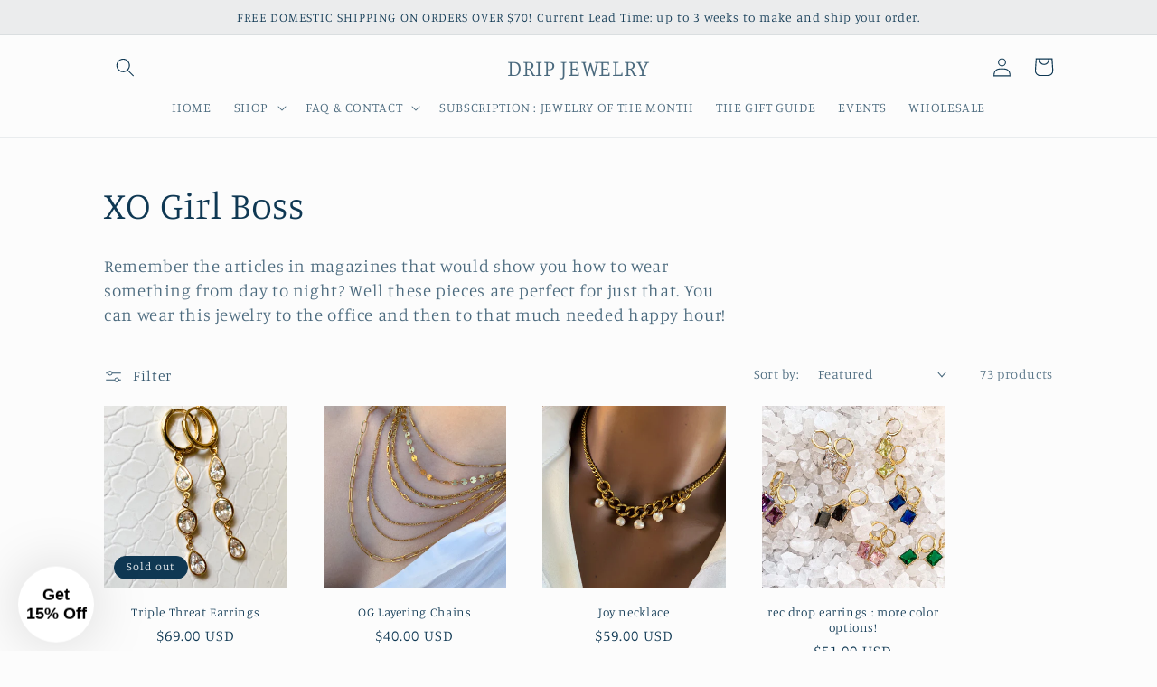

--- FILE ---
content_type: text/html; charset=utf-8
request_url: https://www.dripjewelry.com/collections/girl-boss
body_size: 119950
content:
<!doctype html>
<html class="no-js" lang="en">
  <head>



	<style id="ymq-checkout-button-protect">
		[name="checkout"],[name="chekout"], a[href^="/checkout"], a[href="/account/login"].cart__submit, button[type="submit"].btn-order, a.btn.cart__checkout, a.cart__submit, .wc-proceed-to-checkout button, #cart_form .buttons .btn-primary, .ymq-checkout-button{
        	pointer-events: none;
        }
	</style>
	<script>
		function ymq_ready(fn){
			if(document.addEventListener){
				document.addEventListener('DOMContentLoaded',function(){
					document.removeEventListener('DOMContentLoaded',arguments.callee,false);
					fn();
				},false);
			}else if(document.attachEvent){
				document.attachEvent('onreadystatechange',function(){
					if(document.readyState=='complete'){
						document.detachEvent('onreadystatechange',arguments.callee);
						fn();
					}
				});
			}
		}
		ymq_ready(() => {
			setTimeout(function() {
				var ymq_checkout_button_protect = document.getElementById("ymq-checkout-button-protect");
				ymq_checkout_button_protect.remove();
			}, 100);
		})
    </script> 


 

 

 

 


<script defer src='https://cdn.shopify.com/s/files/1/0411/8639/4277/t/11/assets/spotlight.js'></script>

<link defer href='https://cdn.shopify.com/s/files/1/0411/8639/4277/t/11/assets/ymq-option.css' rel='stylesheet'> 

<link defer href='https://option.ymq.cool/option/bottom.css' rel='stylesheet'> 

<style id="ymq-jsstyle"></style> 

<div id="bndlr-loaded"></div>

<script>
    window.bundlerLoaded = true;
    
	window.ymq_option = window.ymq_option || {}; 

	ymq_option.shop = `drip-jewelry-by-ak.myshopify.com`; 

	ymq_option.token = `e2e7f848aea5e65339a82ef128b34798fb3241d0ffa1eaefe385ff7481bd5467`; 

	ymq_option.timestamp = `1768675206`; 

	ymq_option.customer_id = ``; 

	ymq_option.page = `collection`; 
    
    ymq_option.cart = {"note":null,"attributes":{},"original_total_price":0,"total_price":0,"total_discount":0,"total_weight":0.0,"item_count":0,"items":[],"requires_shipping":false,"currency":"USD","items_subtotal_price":0,"cart_level_discount_applications":[],"checkout_charge_amount":0};
    
    ymq_option.country = {
        iso_code: `US`,
        name: `United States`
    };

	ymq_option.ymq_option_branding = {}; 
	  
		ymq_option.ymq_option_branding = {"button":{"--button-border-color":"#C8E2FF","--button-border-checked-color":"#0A4588","--button-border-disabled-color":"#C8E2FF","--button-background-color":"#FBFDFF","--button-background-checked-color":"#C8E2FF","--button-background-disabled-color":"#FFFFFF","--button-font-color":"#142F86","--button-font-checked-color":"#003D82","--button-font-disabled-color":"#CCCCCC","--button-margin-u-d":"4","--button-margin-l-r":"4","--button-padding-u-d":"8","--button-padding-l-r":"16","--button-font-size":"14","--button-line-height":"20","--button-border-radius":"0"},"radio":{"--radio-border-color":"#BBC1E1","--radio-border-checked-color":"#BBC1E1","--radio-border-disabled-color":"#BBC1E1","--radio-border-hover-color":"#BBC1E1","--radio-background-color":"#FFFFFF","--radio-background-checked-color":"#275EFE","--radio-background-disabled-color":"#E1E6F9","--radio-background-hover-color":"#FFFFFF","--radio-inner-color":"#E1E6F9","--radio-inner-checked-color":"#FFFFFF","--radio-inner-disabled-color":"#FFFFFF"},"input":{"--input-background-checked-color":"#FFFFFF","--input-background-color":"#FFFFFF","--input-border-checked-color":"#000000","--input-border-color":"#000000","--input-font-checked-color":"#000000","--input-font-color":"#000000","--input-border-radius":"0","--input-font-size":"14","--input-padding-l-r":"16","--input-padding-u-d":"9","--input-width":"100","--input-max-width":"400"},"select":{"--select-border-color":"#161A6F","--select-border-checked-color":"#0B2463","--select-background-color":"#C8E2FF","--select-background-checked-color":"#C8E2FF","--select-font-color":"#071967","--select-font-checked-color":"#042355","--select-option-background-color":"#FFFFFF","--select-option-background-checked-color":"#C8E2FF","--select-option-background-disabled-color":"#FFFFFF","--select-option-font-color":"#121779","--select-option-font-checked-color":"#0F2A80","--select-option-font-disabled-color":"#CCCCCC","--select-padding-u-d":"9","--select-padding-l-r":"16","--select-option-padding-u-d":"9","--select-option-padding-l-r":"16","--select-width":"100","--select-max-width":"400","--select-font-size":"14","--select-border-radius":"0"},"multiple":{"--multiple-background-color":"#F5F9FF","--multiple-font-color":"#000000","--multiple-padding-u-d":"2","--multiple-padding-l-r":"8","--multiple-font-size":"12","--multiple-border-radius":"0"},"img":{"--img-border-color":"#E1E1E1","--img-border-checked-color":"#000000","--img-border-disabled-color":"#000000","--img-width":"50","--img-height":"50","--img-margin-u-d":"2","--img-margin-l-r":"2","--img-border-radius":"4"},"upload":{"--upload-background-color":"#409EFF","--upload-font-color":"#FFFFFF","--upload-border-color":"#409EFF","--upload-padding-u-d":"12","--upload-padding-l-r":"20","--upload-font-size":"12","--upload-border-radius":"4"},"cart":{"--cart-border-color":"#000000","--buy-border-color":"#000000","--cart-border-hover-color":"#000000","--buy-border-hover-color":"#000000","--cart-background-color":"#000000","--buy-background-color":"#000000","--cart-background-hover-color":"#000000","--buy-background-hover-color":"#000000","--cart-font-color":"#FFFFFF","--buy-font-color":"#FFFFFF","--cart-font-hover-color":"#FFFFFF","--buy-font-hover-color":"#FFFFFF","--cart-padding-u-d":"12","--cart-padding-l-r":"16","--buy-padding-u-d":"12","--buy-padding-l-r":"16","--cart-margin-u-d":"4","--cart-margin-l-r":"0","--buy-margin-u-d":"4","--buy-margin-l-r":"0","--cart-width":"100","--cart-max-width":"800","--buy-width":"100","--buy-max-width":"800","--cart-font-size":"14","--cart-border-radius":"0","--buy-font-size":"14","--buy-border-radius":"0"},"quantity":{"--quantity-border-color":"#A6A3A3","--quantity-font-color":"#000000","--quantity-background-color":"#FFFFFF","--quantity-width":"150","--quantity-height":"40","--quantity-font-size":"14","--quantity-border-radius":"0"},"global":{"--global-title-color":"#000000","--global-help-color":"#130CA2","--global-error-color":"#01B479","--global-title-font-size":"14","--global-help-font-size":"12","--global-error-font-size":"12","--global-title-margin-top":"0","--global-title-margin-bottom":"5","--global-title-margin-left":"0","--global-title-margin-right":"0","--global-help-margin-top":"5","--global-help-margin-bottom":"0","--global-help-margin-left":"0","--global-help-margin-right":"0","--global-error-margin-top":"5","--global-error-margin-bottom":"0","--global-error-margin-left":"0","--global-error-margin-right":"0","--global-margin-top":"0","--global-margin-bottom":"20","--global-margin-left":"0","--global-margin-right":"0"},"discount":{"--new-discount-normal-color":"#6BC3FF","--new-discount-error-color":"#E22120","--new-discount-layout":"flex-end"},"lan":{"require":"Must not be empty.","email":"Please enter the correct email address.","phone":"Please enter the correct phone.","number":"Please enter an number.","integer":"Please enter an integer.","min_char":"The number of characters must not be less than %s.","max_char":"The number of characters must not be more than %s.","max_s":"You need to choose less than %s options.","min_s":"You need to choose more than %s options.","total_s":"You need to choose %s options.","min":"Not less than %s.","max":"Not more than %s.","currency":"USD","sold_out":"sold out","please_choose":"Please choose","add_to_cart":"ADD TO CART","buy_it_now":"BUY IT NOW","add_price_text":"Selection will add %s to the price","discount_code":"Discount code","application":"Apply","discount_error1":"Enter a valid discount cod","discount_error2":"discount code isn't valid for the items in your cart"},"price":{"--price-border-color":"#000000","--price-background-color":"#FFFFFF","--price-font-color":"#000000","--price-price-font-color":"#03de90","--price-padding-u-d":"9","--price-padding-l-r":"16","--price-width":"100","--price-max-width":"400","--price-font-size":"14","--price-border-radius":"0"},"extra":{"is_show":"0","plan":1,"quantity-box":"0","price-value":"3,4,15,6,16,7","variant-original-margin-bottom":"15","make-sku":0,"id":"55382016194","variant-id-dom":"","add-cart-form-number":"0","product-price-in-product-page":"span.price-item--regular,span.price-item--sale","product-compare-at-price-in-product-page":"s.price-item--regular","hide-shopify-option":"","show-quantity":"","quantity-change":"","product-hide":"","product-show":"","product-add-to-cart":"","payment-button-hide":"","discount-before":"","cart-quantity-click-change":"","cart-quantity-change":"","check-out-button":"","variant-condition-label-class":"","variant-condition-value-parent-class":"","variant-condition-value-class":"","variant-condition-click-class":"","trigger-select":"","trigger-select-join":"","locale":"0","other-form-data":"1","bunow":"0","cart-ajax":"0","add-cart-url":"","theme-variant-class":"","theme-variant-class-no":"","carry-currency":"0","extra-style-code":"","variant-id-from":"0","buildYmqDom_b":"","buildYmqDom_a":"","replaceDomPrice_b":"","replaceDomPrice_a":"","buildFormData_b":"","buildFormData_a":"","ymqDiscountClick_b":"","ymqDiscountClick_a":"","variant-original":"1","version":200,"discount":"0","main-product-with-properties":"1","radio-unchecked":"1"}}; 
	 
        
    
    
    
        
        
        	ymq_option[`ymq_extra_0`] = {};
        
    
        
        
    
        
        
    
        
        
    
        
        
    
        
        
    
        
        
    
        
        
    
        
        
    
        
        
    
    

	
</script><script defer src='https://option.ymq.cool/option/ymq-option.js'></script>

    <meta charset="utf-8">
    <meta http-equiv="X-UA-Compatible" content="IE=edge">
    <meta name="viewport" content="width=device-width,initial-scale=1">
    <meta name="theme-color" content="">
    <link rel="canonical" href="https://www.dripjewelry.com/collections/girl-boss">
    <link rel="preconnect" href="https://cdn.shopify.com" crossorigin><link rel="preconnect" href="https://fonts.shopifycdn.com" crossorigin><title>
      XO Girl Boss
 &ndash; DRIP JEWELRY</title>

    
      <meta name="description" content="Remember the articles in magazines that would show you how to wear something from day to night? Well these pieces are perfect for just that. You can wear this jewelry to the office and then to that much needed happy hour!">
    

    

<meta property="og:site_name" content="DRIP JEWELRY">
<meta property="og:url" content="https://www.dripjewelry.com/collections/girl-boss">
<meta property="og:title" content="XO Girl Boss">
<meta property="og:type" content="website">
<meta property="og:description" content="Remember the articles in magazines that would show you how to wear something from day to night? Well these pieces are perfect for just that. You can wear this jewelry to the office and then to that much needed happy hour!"><meta property="og:image" content="http://www.dripjewelry.com/cdn/shop/files/Untitled_design.png?v=1738644589">
  <meta property="og:image:secure_url" content="https://www.dripjewelry.com/cdn/shop/files/Untitled_design.png?v=1738644589">
  <meta property="og:image:width" content="1080">
  <meta property="og:image:height" content="1080"><meta name="twitter:card" content="summary_large_image">
<meta name="twitter:title" content="XO Girl Boss">
<meta name="twitter:description" content="Remember the articles in magazines that would show you how to wear something from day to night? Well these pieces are perfect for just that. You can wear this jewelry to the office and then to that much needed happy hour!">


    <script src="//www.dripjewelry.com/cdn/shop/t/16/assets/global.js?v=149496944046504657681667160613" defer="defer"></script>
    <script>window.performance && window.performance.mark && window.performance.mark('shopify.content_for_header.start');</script><meta name="google-site-verification" content="iAP9DnP1GqIZsDpb-cfSM4oqpcCB7oadRA2XSIfOuhs">
<meta name="facebook-domain-verification" content="wa9yxyx71uzersgtwwihgdtz1lknbz">
<meta id="shopify-digital-wallet" name="shopify-digital-wallet" content="/55382016194/digital_wallets/dialog">
<meta name="shopify-checkout-api-token" content="948cc10a042d0374fc78fa3aa3da93fe">
<meta id="in-context-paypal-metadata" data-shop-id="55382016194" data-venmo-supported="false" data-environment="production" data-locale="en_US" data-paypal-v4="true" data-currency="USD">
<link rel="alternate" type="application/atom+xml" title="Feed" href="/collections/girl-boss.atom" />
<link rel="next" href="/collections/girl-boss?page=2">
<link rel="alternate" hreflang="x-default" href="https://www.dripjewelry.com/collections/girl-boss">
<link rel="alternate" hreflang="en" href="https://www.dripjewelry.com/collections/girl-boss">
<link rel="alternate" hreflang="en-AU" href="https://www.dripjewelry.com/en-au/collections/girl-boss">
<link rel="alternate" type="application/json+oembed" href="https://www.dripjewelry.com/collections/girl-boss.oembed">
<script async="async" src="/checkouts/internal/preloads.js?locale=en-US"></script>
<link rel="preconnect" href="https://shop.app" crossorigin="anonymous">
<script async="async" src="https://shop.app/checkouts/internal/preloads.js?locale=en-US&shop_id=55382016194" crossorigin="anonymous"></script>
<script id="apple-pay-shop-capabilities" type="application/json">{"shopId":55382016194,"countryCode":"US","currencyCode":"USD","merchantCapabilities":["supports3DS"],"merchantId":"gid:\/\/shopify\/Shop\/55382016194","merchantName":"DRIP JEWELRY","requiredBillingContactFields":["postalAddress","email"],"requiredShippingContactFields":["postalAddress","email"],"shippingType":"shipping","supportedNetworks":["visa","masterCard","amex","discover","elo","jcb"],"total":{"type":"pending","label":"DRIP JEWELRY","amount":"1.00"},"shopifyPaymentsEnabled":true,"supportsSubscriptions":true}</script>
<script id="shopify-features" type="application/json">{"accessToken":"948cc10a042d0374fc78fa3aa3da93fe","betas":["rich-media-storefront-analytics"],"domain":"www.dripjewelry.com","predictiveSearch":true,"shopId":55382016194,"locale":"en"}</script>
<script>var Shopify = Shopify || {};
Shopify.shop = "drip-jewelry-by-ak.myshopify.com";
Shopify.locale = "en";
Shopify.currency = {"active":"USD","rate":"1.0"};
Shopify.country = "US";
Shopify.theme = {"name":"Studio","id":136108638429,"schema_name":"Studio","schema_version":"4.0.1","theme_store_id":1431,"role":"main"};
Shopify.theme.handle = "null";
Shopify.theme.style = {"id":null,"handle":null};
Shopify.cdnHost = "www.dripjewelry.com/cdn";
Shopify.routes = Shopify.routes || {};
Shopify.routes.root = "/";</script>
<script type="module">!function(o){(o.Shopify=o.Shopify||{}).modules=!0}(window);</script>
<script>!function(o){function n(){var o=[];function n(){o.push(Array.prototype.slice.apply(arguments))}return n.q=o,n}var t=o.Shopify=o.Shopify||{};t.loadFeatures=n(),t.autoloadFeatures=n()}(window);</script>
<script>
  window.ShopifyPay = window.ShopifyPay || {};
  window.ShopifyPay.apiHost = "shop.app\/pay";
  window.ShopifyPay.redirectState = null;
</script>
<script id="shop-js-analytics" type="application/json">{"pageType":"collection"}</script>
<script defer="defer" async type="module" src="//www.dripjewelry.com/cdn/shopifycloud/shop-js/modules/v2/client.init-shop-cart-sync_C5BV16lS.en.esm.js"></script>
<script defer="defer" async type="module" src="//www.dripjewelry.com/cdn/shopifycloud/shop-js/modules/v2/chunk.common_CygWptCX.esm.js"></script>
<script type="module">
  await import("//www.dripjewelry.com/cdn/shopifycloud/shop-js/modules/v2/client.init-shop-cart-sync_C5BV16lS.en.esm.js");
await import("//www.dripjewelry.com/cdn/shopifycloud/shop-js/modules/v2/chunk.common_CygWptCX.esm.js");

  window.Shopify.SignInWithShop?.initShopCartSync?.({"fedCMEnabled":true,"windoidEnabled":true});

</script>
<script>
  window.Shopify = window.Shopify || {};
  if (!window.Shopify.featureAssets) window.Shopify.featureAssets = {};
  window.Shopify.featureAssets['shop-js'] = {"shop-cart-sync":["modules/v2/client.shop-cart-sync_ZFArdW7E.en.esm.js","modules/v2/chunk.common_CygWptCX.esm.js"],"init-fed-cm":["modules/v2/client.init-fed-cm_CmiC4vf6.en.esm.js","modules/v2/chunk.common_CygWptCX.esm.js"],"shop-button":["modules/v2/client.shop-button_tlx5R9nI.en.esm.js","modules/v2/chunk.common_CygWptCX.esm.js"],"shop-cash-offers":["modules/v2/client.shop-cash-offers_DOA2yAJr.en.esm.js","modules/v2/chunk.common_CygWptCX.esm.js","modules/v2/chunk.modal_D71HUcav.esm.js"],"init-windoid":["modules/v2/client.init-windoid_sURxWdc1.en.esm.js","modules/v2/chunk.common_CygWptCX.esm.js"],"shop-toast-manager":["modules/v2/client.shop-toast-manager_ClPi3nE9.en.esm.js","modules/v2/chunk.common_CygWptCX.esm.js"],"init-shop-email-lookup-coordinator":["modules/v2/client.init-shop-email-lookup-coordinator_B8hsDcYM.en.esm.js","modules/v2/chunk.common_CygWptCX.esm.js"],"init-shop-cart-sync":["modules/v2/client.init-shop-cart-sync_C5BV16lS.en.esm.js","modules/v2/chunk.common_CygWptCX.esm.js"],"avatar":["modules/v2/client.avatar_BTnouDA3.en.esm.js"],"pay-button":["modules/v2/client.pay-button_FdsNuTd3.en.esm.js","modules/v2/chunk.common_CygWptCX.esm.js"],"init-customer-accounts":["modules/v2/client.init-customer-accounts_DxDtT_ad.en.esm.js","modules/v2/client.shop-login-button_C5VAVYt1.en.esm.js","modules/v2/chunk.common_CygWptCX.esm.js","modules/v2/chunk.modal_D71HUcav.esm.js"],"init-shop-for-new-customer-accounts":["modules/v2/client.init-shop-for-new-customer-accounts_ChsxoAhi.en.esm.js","modules/v2/client.shop-login-button_C5VAVYt1.en.esm.js","modules/v2/chunk.common_CygWptCX.esm.js","modules/v2/chunk.modal_D71HUcav.esm.js"],"shop-login-button":["modules/v2/client.shop-login-button_C5VAVYt1.en.esm.js","modules/v2/chunk.common_CygWptCX.esm.js","modules/v2/chunk.modal_D71HUcav.esm.js"],"init-customer-accounts-sign-up":["modules/v2/client.init-customer-accounts-sign-up_CPSyQ0Tj.en.esm.js","modules/v2/client.shop-login-button_C5VAVYt1.en.esm.js","modules/v2/chunk.common_CygWptCX.esm.js","modules/v2/chunk.modal_D71HUcav.esm.js"],"shop-follow-button":["modules/v2/client.shop-follow-button_Cva4Ekp9.en.esm.js","modules/v2/chunk.common_CygWptCX.esm.js","modules/v2/chunk.modal_D71HUcav.esm.js"],"checkout-modal":["modules/v2/client.checkout-modal_BPM8l0SH.en.esm.js","modules/v2/chunk.common_CygWptCX.esm.js","modules/v2/chunk.modal_D71HUcav.esm.js"],"lead-capture":["modules/v2/client.lead-capture_Bi8yE_yS.en.esm.js","modules/v2/chunk.common_CygWptCX.esm.js","modules/v2/chunk.modal_D71HUcav.esm.js"],"shop-login":["modules/v2/client.shop-login_D6lNrXab.en.esm.js","modules/v2/chunk.common_CygWptCX.esm.js","modules/v2/chunk.modal_D71HUcav.esm.js"],"payment-terms":["modules/v2/client.payment-terms_CZxnsJam.en.esm.js","modules/v2/chunk.common_CygWptCX.esm.js","modules/v2/chunk.modal_D71HUcav.esm.js"]};
</script>
<script>(function() {
  var isLoaded = false;
  function asyncLoad() {
    if (isLoaded) return;
    isLoaded = true;
    var urls = ["https:\/\/cdn.jsdelivr.net\/gh\/yunmuqing\/SmBdBWwTCrjyN3AE@latest\/mw4M5Ya3iFNARE4t.js?shop=drip-jewelry-by-ak.myshopify.com","\/\/swymv3starter-01.azureedge.net\/code\/swym-shopify.js?shop=drip-jewelry-by-ak.myshopify.com","https:\/\/shopify-widget.route.com\/shopify.widget.js?shop=drip-jewelry-by-ak.myshopify.com","https:\/\/static.seel.com\/shopify\/worry-free-purchase\/script\/drip-jewelry-by-ak.myshopify.com.js?shop=drip-jewelry-by-ak.myshopify.com"];
    for (var i = 0; i < urls.length; i++) {
      var s = document.createElement('script');
      s.type = 'text/javascript';
      s.async = true;
      s.src = urls[i];
      var x = document.getElementsByTagName('script')[0];
      x.parentNode.insertBefore(s, x);
    }
  };
  if(window.attachEvent) {
    window.attachEvent('onload', asyncLoad);
  } else {
    window.addEventListener('load', asyncLoad, false);
  }
})();</script>
<script id="__st">var __st={"a":55382016194,"offset":-18000,"reqid":"5e85b433-fbbc-491c-8c94-bbaa45e63785-1768675206","pageurl":"www.dripjewelry.com\/collections\/girl-boss","u":"1768e8d3973e","p":"collection","rtyp":"collection","rid":413951754461};</script>
<script>window.ShopifyPaypalV4VisibilityTracking = true;</script>
<script id="captcha-bootstrap">!function(){'use strict';const t='contact',e='account',n='new_comment',o=[[t,t],['blogs',n],['comments',n],[t,'customer']],c=[[e,'customer_login'],[e,'guest_login'],[e,'recover_customer_password'],[e,'create_customer']],r=t=>t.map((([t,e])=>`form[action*='/${t}']:not([data-nocaptcha='true']) input[name='form_type'][value='${e}']`)).join(','),a=t=>()=>t?[...document.querySelectorAll(t)].map((t=>t.form)):[];function s(){const t=[...o],e=r(t);return a(e)}const i='password',u='form_key',d=['recaptcha-v3-token','g-recaptcha-response','h-captcha-response',i],f=()=>{try{return window.sessionStorage}catch{return}},m='__shopify_v',_=t=>t.elements[u];function p(t,e,n=!1){try{const o=window.sessionStorage,c=JSON.parse(o.getItem(e)),{data:r}=function(t){const{data:e,action:n}=t;return t[m]||n?{data:e,action:n}:{data:t,action:n}}(c);for(const[e,n]of Object.entries(r))t.elements[e]&&(t.elements[e].value=n);n&&o.removeItem(e)}catch(o){console.error('form repopulation failed',{error:o})}}const l='form_type',E='cptcha';function T(t){t.dataset[E]=!0}const w=window,h=w.document,L='Shopify',v='ce_forms',y='captcha';let A=!1;((t,e)=>{const n=(g='f06e6c50-85a8-45c8-87d0-21a2b65856fe',I='https://cdn.shopify.com/shopifycloud/storefront-forms-hcaptcha/ce_storefront_forms_captcha_hcaptcha.v1.5.2.iife.js',D={infoText:'Protected by hCaptcha',privacyText:'Privacy',termsText:'Terms'},(t,e,n)=>{const o=w[L][v],c=o.bindForm;if(c)return c(t,g,e,D).then(n);var r;o.q.push([[t,g,e,D],n]),r=I,A||(h.body.append(Object.assign(h.createElement('script'),{id:'captcha-provider',async:!0,src:r})),A=!0)});var g,I,D;w[L]=w[L]||{},w[L][v]=w[L][v]||{},w[L][v].q=[],w[L][y]=w[L][y]||{},w[L][y].protect=function(t,e){n(t,void 0,e),T(t)},Object.freeze(w[L][y]),function(t,e,n,w,h,L){const[v,y,A,g]=function(t,e,n){const i=e?o:[],u=t?c:[],d=[...i,...u],f=r(d),m=r(i),_=r(d.filter((([t,e])=>n.includes(e))));return[a(f),a(m),a(_),s()]}(w,h,L),I=t=>{const e=t.target;return e instanceof HTMLFormElement?e:e&&e.form},D=t=>v().includes(t);t.addEventListener('submit',(t=>{const e=I(t);if(!e)return;const n=D(e)&&!e.dataset.hcaptchaBound&&!e.dataset.recaptchaBound,o=_(e),c=g().includes(e)&&(!o||!o.value);(n||c)&&t.preventDefault(),c&&!n&&(function(t){try{if(!f())return;!function(t){const e=f();if(!e)return;const n=_(t);if(!n)return;const o=n.value;o&&e.removeItem(o)}(t);const e=Array.from(Array(32),(()=>Math.random().toString(36)[2])).join('');!function(t,e){_(t)||t.append(Object.assign(document.createElement('input'),{type:'hidden',name:u})),t.elements[u].value=e}(t,e),function(t,e){const n=f();if(!n)return;const o=[...t.querySelectorAll(`input[type='${i}']`)].map((({name:t})=>t)),c=[...d,...o],r={};for(const[a,s]of new FormData(t).entries())c.includes(a)||(r[a]=s);n.setItem(e,JSON.stringify({[m]:1,action:t.action,data:r}))}(t,e)}catch(e){console.error('failed to persist form',e)}}(e),e.submit())}));const S=(t,e)=>{t&&!t.dataset[E]&&(n(t,e.some((e=>e===t))),T(t))};for(const o of['focusin','change'])t.addEventListener(o,(t=>{const e=I(t);D(e)&&S(e,y())}));const B=e.get('form_key'),M=e.get(l),P=B&&M;t.addEventListener('DOMContentLoaded',(()=>{const t=y();if(P)for(const e of t)e.elements[l].value===M&&p(e,B);[...new Set([...A(),...v().filter((t=>'true'===t.dataset.shopifyCaptcha))])].forEach((e=>S(e,t)))}))}(h,new URLSearchParams(w.location.search),n,t,e,['guest_login'])})(!0,!0)}();</script>
<script integrity="sha256-4kQ18oKyAcykRKYeNunJcIwy7WH5gtpwJnB7kiuLZ1E=" data-source-attribution="shopify.loadfeatures" defer="defer" src="//www.dripjewelry.com/cdn/shopifycloud/storefront/assets/storefront/load_feature-a0a9edcb.js" crossorigin="anonymous"></script>
<script crossorigin="anonymous" defer="defer" src="//www.dripjewelry.com/cdn/shopifycloud/storefront/assets/shopify_pay/storefront-65b4c6d7.js?v=20250812"></script>
<script data-source-attribution="shopify.dynamic_checkout.dynamic.init">var Shopify=Shopify||{};Shopify.PaymentButton=Shopify.PaymentButton||{isStorefrontPortableWallets:!0,init:function(){window.Shopify.PaymentButton.init=function(){};var t=document.createElement("script");t.src="https://www.dripjewelry.com/cdn/shopifycloud/portable-wallets/latest/portable-wallets.en.js",t.type="module",document.head.appendChild(t)}};
</script>
<script data-source-attribution="shopify.dynamic_checkout.buyer_consent">
  function portableWalletsHideBuyerConsent(e){var t=document.getElementById("shopify-buyer-consent"),n=document.getElementById("shopify-subscription-policy-button");t&&n&&(t.classList.add("hidden"),t.setAttribute("aria-hidden","true"),n.removeEventListener("click",e))}function portableWalletsShowBuyerConsent(e){var t=document.getElementById("shopify-buyer-consent"),n=document.getElementById("shopify-subscription-policy-button");t&&n&&(t.classList.remove("hidden"),t.removeAttribute("aria-hidden"),n.addEventListener("click",e))}window.Shopify?.PaymentButton&&(window.Shopify.PaymentButton.hideBuyerConsent=portableWalletsHideBuyerConsent,window.Shopify.PaymentButton.showBuyerConsent=portableWalletsShowBuyerConsent);
</script>
<script data-source-attribution="shopify.dynamic_checkout.cart.bootstrap">document.addEventListener("DOMContentLoaded",(function(){function t(){return document.querySelector("shopify-accelerated-checkout-cart, shopify-accelerated-checkout")}if(t())Shopify.PaymentButton.init();else{new MutationObserver((function(e,n){t()&&(Shopify.PaymentButton.init(),n.disconnect())})).observe(document.body,{childList:!0,subtree:!0})}}));
</script>
<link id="shopify-accelerated-checkout-styles" rel="stylesheet" media="screen" href="https://www.dripjewelry.com/cdn/shopifycloud/portable-wallets/latest/accelerated-checkout-backwards-compat.css" crossorigin="anonymous">
<style id="shopify-accelerated-checkout-cart">
        #shopify-buyer-consent {
  margin-top: 1em;
  display: inline-block;
  width: 100%;
}

#shopify-buyer-consent.hidden {
  display: none;
}

#shopify-subscription-policy-button {
  background: none;
  border: none;
  padding: 0;
  text-decoration: underline;
  font-size: inherit;
  cursor: pointer;
}

#shopify-subscription-policy-button::before {
  box-shadow: none;
}

      </style>
<script id="sections-script" data-sections="header,footer" defer="defer" src="//www.dripjewelry.com/cdn/shop/t/16/compiled_assets/scripts.js?v=8281"></script>
<script>window.performance && window.performance.mark && window.performance.mark('shopify.content_for_header.end');</script>


    <style data-shopify>
      @font-face {
  font-family: Manuale;
  font-weight: 300;
  font-style: normal;
  font-display: swap;
  src: url("//www.dripjewelry.com/cdn/fonts/manuale/manuale_n3.0baac6564b6ed416af2c179e69ad2689bd829f1a.woff2") format("woff2"),
       url("//www.dripjewelry.com/cdn/fonts/manuale/manuale_n3.3b80020a9032b8fdf9b79d72323aacd37cfccc1f.woff") format("woff");
}

      @font-face {
  font-family: Manuale;
  font-weight: 700;
  font-style: normal;
  font-display: swap;
  src: url("//www.dripjewelry.com/cdn/fonts/manuale/manuale_n7.3ba047f22d4f96763fb98130d717aa23f3693e91.woff2") format("woff2"),
       url("//www.dripjewelry.com/cdn/fonts/manuale/manuale_n7.d41567120e3bfda7b74704ba4a90a9bcb1d16998.woff") format("woff");
}

      @font-face {
  font-family: Manuale;
  font-weight: 300;
  font-style: italic;
  font-display: swap;
  src: url("//www.dripjewelry.com/cdn/fonts/manuale/manuale_i3.8cbe945d7f8e216c7231bccf91cc310dd97f8ab7.woff2") format("woff2"),
       url("//www.dripjewelry.com/cdn/fonts/manuale/manuale_i3.b7e6796aef798c07921d6148fdfe101e7b005e4c.woff") format("woff");
}

      @font-face {
  font-family: Manuale;
  font-weight: 700;
  font-style: italic;
  font-display: swap;
  src: url("//www.dripjewelry.com/cdn/fonts/manuale/manuale_i7.3e507417c47b4832577c8acf727857a21bf11116.woff2") format("woff2"),
       url("//www.dripjewelry.com/cdn/fonts/manuale/manuale_i7.eb96031fac61588a1dde990db53eb087563603d7.woff") format("woff");
}

      @font-face {
  font-family: Manuale;
  font-weight: 300;
  font-style: normal;
  font-display: swap;
  src: url("//www.dripjewelry.com/cdn/fonts/manuale/manuale_n3.0baac6564b6ed416af2c179e69ad2689bd829f1a.woff2") format("woff2"),
       url("//www.dripjewelry.com/cdn/fonts/manuale/manuale_n3.3b80020a9032b8fdf9b79d72323aacd37cfccc1f.woff") format("woff");
}


      :root {
        --font-body-family: Manuale, serif;
        --font-body-style: normal;
        --font-body-weight: 300;
        --font-body-weight-bold: 600;

        --font-heading-family: Manuale, serif;
        --font-heading-style: normal;
        --font-heading-weight: 300;

        --font-body-scale: 1.05;
        --font-heading-scale: 1.0;

        --color-base-text: 15, 56, 83;
        --color-shadow: 15, 56, 83;
        --color-base-background-1: 252, 252, 252;
        --color-base-background-2: 235, 236, 237;
        --color-base-solid-button-labels: 178, 219, 247;
        --color-base-outline-button-labels: 15, 56, 83;
        --color-base-accent-1: 15, 56, 83;
        --color-base-accent-2: 15, 56, 83;
        --payment-terms-background-color: #fcfcfc;

        --gradient-base-background-1: #fcfcfc;
        --gradient-base-background-2: #ebeced;
        --gradient-base-accent-1: #0f3853;
        --gradient-base-accent-2: #0f3853;

        --media-padding: px;
        --media-border-opacity: 0.05;
        --media-border-width: 0px;
        --media-radius: 0px;
        --media-shadow-opacity: 0.0;
        --media-shadow-horizontal-offset: 0px;
        --media-shadow-vertical-offset: 0px;
        --media-shadow-blur-radius: 0px;
        --media-shadow-visible: 0;

        --page-width: 110rem;
        --page-width-margin: 0rem;

        --product-card-image-padding: 0.0rem;
        --product-card-corner-radius: 0.0rem;
        --product-card-text-alignment: center;
        --product-card-border-width: 0.0rem;
        --product-card-border-opacity: 0.1;
        --product-card-shadow-opacity: 0.1;
        --product-card-shadow-visible: 1;
        --product-card-shadow-horizontal-offset: 0.0rem;
        --product-card-shadow-vertical-offset: 0.0rem;
        --product-card-shadow-blur-radius: 0.0rem;

        --collection-card-image-padding: 0.0rem;
        --collection-card-corner-radius: 0.0rem;
        --collection-card-text-alignment: center;
        --collection-card-border-width: 0.0rem;
        --collection-card-border-opacity: 0.1;
        --collection-card-shadow-opacity: 0.1;
        --collection-card-shadow-visible: 1;
        --collection-card-shadow-horizontal-offset: 0.0rem;
        --collection-card-shadow-vertical-offset: 0.0rem;
        --collection-card-shadow-blur-radius: 0.0rem;

        --blog-card-image-padding: 0.0rem;
        --blog-card-corner-radius: 0.0rem;
        --blog-card-text-alignment: center;
        --blog-card-border-width: 0.0rem;
        --blog-card-border-opacity: 0.1;
        --blog-card-shadow-opacity: 0.1;
        --blog-card-shadow-visible: 1;
        --blog-card-shadow-horizontal-offset: 0.0rem;
        --blog-card-shadow-vertical-offset: 0.0rem;
        --blog-card-shadow-blur-radius: 0.0rem;

        --badge-corner-radius: 4.0rem;

        --popup-border-width: 0px;
        --popup-border-opacity: 0.1;
        --popup-corner-radius: 0px;
        --popup-shadow-opacity: 0.1;
        --popup-shadow-horizontal-offset: 6px;
        --popup-shadow-vertical-offset: 6px;
        --popup-shadow-blur-radius: 25px;

        --drawer-border-width: 1px;
        --drawer-border-opacity: 0.1;
        --drawer-shadow-opacity: 0.0;
        --drawer-shadow-horizontal-offset: 0px;
        --drawer-shadow-vertical-offset: 0px;
        --drawer-shadow-blur-radius: 0px;

        --spacing-sections-desktop: 4px;
        --spacing-sections-mobile: 4px;

        --grid-desktop-vertical-spacing: 40px;
        --grid-desktop-horizontal-spacing: 40px;
        --grid-mobile-vertical-spacing: 20px;
        --grid-mobile-horizontal-spacing: 20px;

        --text-boxes-border-opacity: 0.0;
        --text-boxes-border-width: 0px;
        --text-boxes-radius: 0px;
        --text-boxes-shadow-opacity: 0.0;
        --text-boxes-shadow-visible: 0;
        --text-boxes-shadow-horizontal-offset: 0px;
        --text-boxes-shadow-vertical-offset: 0px;
        --text-boxes-shadow-blur-radius: 0px;

        --buttons-radius: 40px;
        --buttons-radius-outset: 41px;
        --buttons-border-width: 1px;
        --buttons-border-opacity: 1.0;
        --buttons-shadow-opacity: 0.1;
        --buttons-shadow-visible: 1;
        --buttons-shadow-horizontal-offset: 2px;
        --buttons-shadow-vertical-offset: 2px;
        --buttons-shadow-blur-radius: 5px;
        --buttons-border-offset: 0.3px;

        --inputs-radius: 2px;
        --inputs-border-width: 1px;
        --inputs-border-opacity: 0.15;
        --inputs-shadow-opacity: 0.05;
        --inputs-shadow-horizontal-offset: 2px;
        --inputs-margin-offset: 2px;
        --inputs-shadow-vertical-offset: 2px;
        --inputs-shadow-blur-radius: 5px;
        --inputs-radius-outset: 3px;

        --variant-pills-radius: 40px;
        --variant-pills-border-width: 1px;
        --variant-pills-border-opacity: 0.55;
        --variant-pills-shadow-opacity: 0.0;
        --variant-pills-shadow-horizontal-offset: 0px;
        --variant-pills-shadow-vertical-offset: 0px;
        --variant-pills-shadow-blur-radius: 0px;
      }

      *,
      *::before,
      *::after {
        box-sizing: inherit;
      }

      html {
        box-sizing: border-box;
        font-size: calc(var(--font-body-scale) * 62.5%);
        height: 100%;
      }

      body {
        display: grid;
        grid-template-rows: auto auto 1fr auto;
        grid-template-columns: 100%;
        min-height: 100%;
        margin: 0;
        font-size: 1.5rem;
        letter-spacing: 0.06rem;
        line-height: calc(1 + 0.8 / var(--font-body-scale));
        font-family: var(--font-body-family);
        font-style: var(--font-body-style);
        font-weight: var(--font-body-weight);
      }

      @media screen and (min-width: 750px) {
        body {
          font-size: 1.6rem;
        }
      }
    </style>

    <link href="//www.dripjewelry.com/cdn/shop/t/16/assets/base.css?v=88290808517547527771667160615" rel="stylesheet" type="text/css" media="all" />
<link rel="preload" as="font" href="//www.dripjewelry.com/cdn/fonts/manuale/manuale_n3.0baac6564b6ed416af2c179e69ad2689bd829f1a.woff2" type="font/woff2" crossorigin><link rel="preload" as="font" href="//www.dripjewelry.com/cdn/fonts/manuale/manuale_n3.0baac6564b6ed416af2c179e69ad2689bd829f1a.woff2" type="font/woff2" crossorigin><link rel="stylesheet" href="//www.dripjewelry.com/cdn/shop/t/16/assets/component-predictive-search.css?v=83512081251802922551667160612" media="print" onload="this.media='all'"><script>document.documentElement.className = document.documentElement.className.replace('no-js', 'js');
    if (Shopify.designMode) {
      document.documentElement.classList.add('shopify-design-mode');
    }
    </script>
  

<!-- BEGIN app block: shopify://apps/paywhirl-subscriptions/blocks/paywhirl-customer-portal/41e95d60-82cf-46e8-84de-618d7e4c37b7 -->



<style>
@keyframes paywhirl-customer-portal-loader {
  0% { -ms-transform: rotate(0deg); -webkit-transform: rotate(0deg); transform: rotate(0deg); }
  100% { -ms-transform: rotate(360deg); -webkit-transform: rotate(360deg); transform: rotate(360deg); }
}

#paywhirl-customer-portal-frame {
  width: 100%;
  height: 0;
  border: none;
}

#paywhirl-customer-portal-loader {
  margin-top: 100px;
  text-align: center;
}

html.paywhirl-customer-portal main#MainContent > :not(#paywhirl-customer-portal-wrap) {
  display: none !important;
}
</style>

<script type="text/javascript">
(function() {
  const locale = window.Shopify && window.Shopify.locale ? window.Shopify.locale : 'en';

  const showSubscriptionsLink = true;
  const showCustomerLoginNote = false;
  const showAddressChangeNote = false;

  addEventListener('DOMContentLoaded', () => {
    const accountPath = '/account'
    if (showSubscriptionsLink && location.pathname === accountPath) {
      addSubscriptionsUrl()
    }

    const addressesPath = '/account/addresses'
    if (showAddressChangeNote && location.pathname === addressesPath) {
      addAddressChangeNote()
    }

    const accountLoginPath = '/account/login'
    if (showCustomerLoginNote && location.pathname === accountLoginPath) {
      addCustomerLoginNote()
    }
  }, { once: true });

  const portalPage = (() => {
    const match = location.search.match(/[\?&]pw-page=([^&]+)/);
    return match ? decodeURIComponent(match[1]) : null;
  })()

  if (!portalPage) {
    return;
  }

  document.querySelector('html').classList.add('paywhirl-customer-portal');

  function addSubscriptionsUrl() {
    const addressesLinkElements = document.querySelectorAll('[href="/account/addresses"]');

    Array.from(addressesLinkElements).forEach((addressesLinkElement) => {
      let targetElement = addressesLinkElement;
      let snippet = new DocumentFragment();

      const subscriptionLinkElement = document.createElement('A');
      const linkClasses = addressesLinkElement.getAttribute('class');
      subscriptionLinkElement.innerHTML = t('general:account-subscriptions-link', 'My Subscriptions');
      subscriptionLinkElement.setAttribute('href', '/account?pw-page=%2F');
      linkClasses && subscriptionLinkElement.setAttribute('class', linkClasses);

      if (!targetElement.nextElementSibling && !targetElement.previousElementSibling) {
          targetElement = addressesLinkElement.parentElement;

          const container = document.createElement(targetElement.tagName);
          const containerClasses = targetElement.getAttribute('class');
          containerClasses && container.setAttribute('class', containerClasses);

          snippet = container;
      }

      snippet.appendChild(subscriptionLinkElement);

      targetElement.after(snippet)

      const targetDisplayStyle = window.getComputedStyle(targetElement).display;
      if (['inline', 'inline-block'].includes(targetDisplayStyle)) {
          targetElement.after(document.createElement('BR'))
      }
    });
  }

  function addAddressChangeNote() {
    const addressesPath = '/account/addresses'
    const forms = document.querySelectorAll('form[action^="' + addressesPath + '"]')

    Array.from(forms).forEach((form) => {
      const submitButton = form.querySelector('[type="submit"]')
      const infoText = document.createElement('P')
      const subscriptionsLink = t('general:account-subscriptions-link', 'my subscriptions').toLowerCase()
      const text = t('general:default-address-change-note', "Changing your default address does not affect existing subscriptions. If you'd like to change your delivery address for recurring orders, please visit the _SUBSCRIPTIONS_LINK_ page")
      infoText.innerHTML = text.replace('_SUBSCRIPTIONS_LINK_', '<a href="/account?pw-page=%2F">' + subscriptionsLink + '</a>')

      if (submitButton) {
        submitButton.parentElement.insertBefore(infoText, submitButton)
        return
      }

      const defaultAddressInput = form.querySelector('input[name="address[default]"]')
      if (defaultAddressInput) {
        defaultAddressInput.parentElement.insertBefore(infoText, defaultAddressInput)
      }
    })
  }

  function addCustomerLoginNote() {
    const accountLoginPath = '/account/login'
    const forms = document.querySelectorAll('form[action^="' + accountLoginPath + '"]')

    Array.from(forms).forEach((form) => {
      const textNote = document.createElement('P')
      textNote.innerHTML = t('general:customer-login-page-note', 'In order to access your subscriptions, create an account with the same email address')
      form.append(textNote)
    })
  }

  function t(key, defaultValue) {
    const settings = null;

    const defaultKey = `default:${key}`;
    const localeKey = `${locale}:${key}`;
    const translations = settings && settings.translations ? settings.translations : {};
    const defaultTranslation = translations[defaultKey] ? translations[defaultKey] : defaultValue;

    return translations[localeKey] ? translations[localeKey] : defaultTranslation;
  }

  const template = `
    <div id="paywhirl-customer-portal-wrap" class="page-width">
      <div id="paywhirl-customer-portal-loader">
<svg
  aria-hidden="true"
  focusable="false"
  role="presentation"
  style="animation: paywhirl-customer-portal-loader 500ms infinite linear;display:inline-block;width:20px;height:20px;vertical-align:middle;fill:currentColor;"
  viewBox="0 0 20 20"
>
  <path d="M7.229 1.173a9.25 9.25 0 1 0 11.655 11.412 1.25 1.25 0 1 0-2.4-.698 6.75 6.75 0 1 1-8.506-8.329 1.25 1.25 0 1 0-.75-2.385z" fill="#919EAB"/>
</svg>
</div>
      <iframe id="paywhirl-customer-portal-frame" src="/a/paywhirl${portalPage}?locale=${locale}&use_built_in_stylesheets=1"></iframe>
    </div>
  `;

  addEventListener('load', () => {
    const containerSelector = "main#MainContent";
    const container = document.querySelector(containerSelector);

    if (!container) {
      return console.log(`The container element '${containerSelector}' for the PayWhirl Customer Portal couldn't be found. Please review the corresponding setting in Theme settings -> App embeds or contact our support.`);
    }

    container.innerHTML = template;
  })
})()
</script>

<!-- END app block --><!-- BEGIN app block: shopify://apps/pagefly-page-builder/blocks/app-embed/83e179f7-59a0-4589-8c66-c0dddf959200 -->

<!-- BEGIN app snippet: pagefly-cro-ab-testing-main -->







<script>
  ;(function () {
    const url = new URL(window.location)
    const viewParam = url.searchParams.get('view')
    if (viewParam && viewParam.includes('variant-pf-')) {
      url.searchParams.set('pf_v', viewParam)
      url.searchParams.delete('view')
      window.history.replaceState({}, '', url)
    }
  })()
</script>



<script type='module'>
  
  window.PAGEFLY_CRO = window.PAGEFLY_CRO || {}

  window.PAGEFLY_CRO['data_debug'] = {
    original_template_suffix: "all_collections",
    allow_ab_test: false,
    ab_test_start_time: 0,
    ab_test_end_time: 0,
    today_date_time: 1768675206000,
  }
  window.PAGEFLY_CRO['GA4'] = { enabled: false}
</script>

<!-- END app snippet -->








  <script src='https://cdn.shopify.com/extensions/019bb4f9-aed6-78a3-be91-e9d44663e6bf/pagefly-page-builder-215/assets/pagefly-helper.js' defer='defer'></script>

  <script src='https://cdn.shopify.com/extensions/019bb4f9-aed6-78a3-be91-e9d44663e6bf/pagefly-page-builder-215/assets/pagefly-general-helper.js' defer='defer'></script>

  <script src='https://cdn.shopify.com/extensions/019bb4f9-aed6-78a3-be91-e9d44663e6bf/pagefly-page-builder-215/assets/pagefly-snap-slider.js' defer='defer'></script>

  <script src='https://cdn.shopify.com/extensions/019bb4f9-aed6-78a3-be91-e9d44663e6bf/pagefly-page-builder-215/assets/pagefly-slideshow-v3.js' defer='defer'></script>

  <script src='https://cdn.shopify.com/extensions/019bb4f9-aed6-78a3-be91-e9d44663e6bf/pagefly-page-builder-215/assets/pagefly-slideshow-v4.js' defer='defer'></script>

  <script src='https://cdn.shopify.com/extensions/019bb4f9-aed6-78a3-be91-e9d44663e6bf/pagefly-page-builder-215/assets/pagefly-glider.js' defer='defer'></script>

  <script src='https://cdn.shopify.com/extensions/019bb4f9-aed6-78a3-be91-e9d44663e6bf/pagefly-page-builder-215/assets/pagefly-slideshow-v1-v2.js' defer='defer'></script>

  <script src='https://cdn.shopify.com/extensions/019bb4f9-aed6-78a3-be91-e9d44663e6bf/pagefly-page-builder-215/assets/pagefly-product-media.js' defer='defer'></script>

  <script src='https://cdn.shopify.com/extensions/019bb4f9-aed6-78a3-be91-e9d44663e6bf/pagefly-page-builder-215/assets/pagefly-product.js' defer='defer'></script>


<script id='pagefly-helper-data' type='application/json'>
  {
    "page_optimization": {
      "assets_prefetching": false
    },
    "elements_asset_mapper": {
      "Accordion": "https://cdn.shopify.com/extensions/019bb4f9-aed6-78a3-be91-e9d44663e6bf/pagefly-page-builder-215/assets/pagefly-accordion.js",
      "Accordion3": "https://cdn.shopify.com/extensions/019bb4f9-aed6-78a3-be91-e9d44663e6bf/pagefly-page-builder-215/assets/pagefly-accordion3.js",
      "CountDown": "https://cdn.shopify.com/extensions/019bb4f9-aed6-78a3-be91-e9d44663e6bf/pagefly-page-builder-215/assets/pagefly-countdown.js",
      "GMap1": "https://cdn.shopify.com/extensions/019bb4f9-aed6-78a3-be91-e9d44663e6bf/pagefly-page-builder-215/assets/pagefly-gmap.js",
      "GMap2": "https://cdn.shopify.com/extensions/019bb4f9-aed6-78a3-be91-e9d44663e6bf/pagefly-page-builder-215/assets/pagefly-gmap.js",
      "GMapBasicV2": "https://cdn.shopify.com/extensions/019bb4f9-aed6-78a3-be91-e9d44663e6bf/pagefly-page-builder-215/assets/pagefly-gmap.js",
      "GMapAdvancedV2": "https://cdn.shopify.com/extensions/019bb4f9-aed6-78a3-be91-e9d44663e6bf/pagefly-page-builder-215/assets/pagefly-gmap.js",
      "HTML.Video": "https://cdn.shopify.com/extensions/019bb4f9-aed6-78a3-be91-e9d44663e6bf/pagefly-page-builder-215/assets/pagefly-htmlvideo.js",
      "HTML.Video2": "https://cdn.shopify.com/extensions/019bb4f9-aed6-78a3-be91-e9d44663e6bf/pagefly-page-builder-215/assets/pagefly-htmlvideo2.js",
      "HTML.Video3": "https://cdn.shopify.com/extensions/019bb4f9-aed6-78a3-be91-e9d44663e6bf/pagefly-page-builder-215/assets/pagefly-htmlvideo2.js",
      "BackgroundVideo": "https://cdn.shopify.com/extensions/019bb4f9-aed6-78a3-be91-e9d44663e6bf/pagefly-page-builder-215/assets/pagefly-htmlvideo2.js",
      "Instagram": "https://cdn.shopify.com/extensions/019bb4f9-aed6-78a3-be91-e9d44663e6bf/pagefly-page-builder-215/assets/pagefly-instagram.js",
      "Instagram2": "https://cdn.shopify.com/extensions/019bb4f9-aed6-78a3-be91-e9d44663e6bf/pagefly-page-builder-215/assets/pagefly-instagram.js",
      "Insta3": "https://cdn.shopify.com/extensions/019bb4f9-aed6-78a3-be91-e9d44663e6bf/pagefly-page-builder-215/assets/pagefly-instagram3.js",
      "Tabs": "https://cdn.shopify.com/extensions/019bb4f9-aed6-78a3-be91-e9d44663e6bf/pagefly-page-builder-215/assets/pagefly-tab.js",
      "Tabs3": "https://cdn.shopify.com/extensions/019bb4f9-aed6-78a3-be91-e9d44663e6bf/pagefly-page-builder-215/assets/pagefly-tab3.js",
      "ProductBox": "https://cdn.shopify.com/extensions/019bb4f9-aed6-78a3-be91-e9d44663e6bf/pagefly-page-builder-215/assets/pagefly-cart.js",
      "FBPageBox2": "https://cdn.shopify.com/extensions/019bb4f9-aed6-78a3-be91-e9d44663e6bf/pagefly-page-builder-215/assets/pagefly-facebook.js",
      "FBLikeButton2": "https://cdn.shopify.com/extensions/019bb4f9-aed6-78a3-be91-e9d44663e6bf/pagefly-page-builder-215/assets/pagefly-facebook.js",
      "TwitterFeed2": "https://cdn.shopify.com/extensions/019bb4f9-aed6-78a3-be91-e9d44663e6bf/pagefly-page-builder-215/assets/pagefly-twitter.js",
      "Paragraph4": "https://cdn.shopify.com/extensions/019bb4f9-aed6-78a3-be91-e9d44663e6bf/pagefly-page-builder-215/assets/pagefly-paragraph4.js",

      "AliReviews": "https://cdn.shopify.com/extensions/019bb4f9-aed6-78a3-be91-e9d44663e6bf/pagefly-page-builder-215/assets/pagefly-3rd-elements.js",
      "BackInStock": "https://cdn.shopify.com/extensions/019bb4f9-aed6-78a3-be91-e9d44663e6bf/pagefly-page-builder-215/assets/pagefly-3rd-elements.js",
      "GloboBackInStock": "https://cdn.shopify.com/extensions/019bb4f9-aed6-78a3-be91-e9d44663e6bf/pagefly-page-builder-215/assets/pagefly-3rd-elements.js",
      "GrowaveWishlist": "https://cdn.shopify.com/extensions/019bb4f9-aed6-78a3-be91-e9d44663e6bf/pagefly-page-builder-215/assets/pagefly-3rd-elements.js",
      "InfiniteOptionsShopPad": "https://cdn.shopify.com/extensions/019bb4f9-aed6-78a3-be91-e9d44663e6bf/pagefly-page-builder-215/assets/pagefly-3rd-elements.js",
      "InkybayProductPersonalizer": "https://cdn.shopify.com/extensions/019bb4f9-aed6-78a3-be91-e9d44663e6bf/pagefly-page-builder-215/assets/pagefly-3rd-elements.js",
      "LimeSpot": "https://cdn.shopify.com/extensions/019bb4f9-aed6-78a3-be91-e9d44663e6bf/pagefly-page-builder-215/assets/pagefly-3rd-elements.js",
      "Loox": "https://cdn.shopify.com/extensions/019bb4f9-aed6-78a3-be91-e9d44663e6bf/pagefly-page-builder-215/assets/pagefly-3rd-elements.js",
      "Opinew": "https://cdn.shopify.com/extensions/019bb4f9-aed6-78a3-be91-e9d44663e6bf/pagefly-page-builder-215/assets/pagefly-3rd-elements.js",
      "Powr": "https://cdn.shopify.com/extensions/019bb4f9-aed6-78a3-be91-e9d44663e6bf/pagefly-page-builder-215/assets/pagefly-3rd-elements.js",
      "ProductReviews": "https://cdn.shopify.com/extensions/019bb4f9-aed6-78a3-be91-e9d44663e6bf/pagefly-page-builder-215/assets/pagefly-3rd-elements.js",
      "PushOwl": "https://cdn.shopify.com/extensions/019bb4f9-aed6-78a3-be91-e9d44663e6bf/pagefly-page-builder-215/assets/pagefly-3rd-elements.js",
      "ReCharge": "https://cdn.shopify.com/extensions/019bb4f9-aed6-78a3-be91-e9d44663e6bf/pagefly-page-builder-215/assets/pagefly-3rd-elements.js",
      "Rivyo": "https://cdn.shopify.com/extensions/019bb4f9-aed6-78a3-be91-e9d44663e6bf/pagefly-page-builder-215/assets/pagefly-3rd-elements.js",
      "TrackingMore": "https://cdn.shopify.com/extensions/019bb4f9-aed6-78a3-be91-e9d44663e6bf/pagefly-page-builder-215/assets/pagefly-3rd-elements.js",
      "Vitals": "https://cdn.shopify.com/extensions/019bb4f9-aed6-78a3-be91-e9d44663e6bf/pagefly-page-builder-215/assets/pagefly-3rd-elements.js",
      "Wiser": "https://cdn.shopify.com/extensions/019bb4f9-aed6-78a3-be91-e9d44663e6bf/pagefly-page-builder-215/assets/pagefly-3rd-elements.js"
    },
    "custom_elements_mapper": {
      "pf-click-action-element": "https://cdn.shopify.com/extensions/019bb4f9-aed6-78a3-be91-e9d44663e6bf/pagefly-page-builder-215/assets/pagefly-click-action-element.js",
      "pf-dialog-element": "https://cdn.shopify.com/extensions/019bb4f9-aed6-78a3-be91-e9d44663e6bf/pagefly-page-builder-215/assets/pagefly-dialog-element.js"
    }
  }
</script>


<!-- END app block --><!-- BEGIN app block: shopify://apps/mp-instagram-feed/blocks/app_embed/2e85b90f-5da9-4654-967e-051f1942340c --><!-- BEGIN app snippet: preloads -->
<link href="https://cdn.shopify.com/extensions/019b9e5c-8ff6-7525-8bdd-a277b122815a/mp-instagram-feed-269/assets/mp-instagram-feed.min.js" as="script" rel="preload">
<link href="https://cdn.shopify.com/extensions/019b9e5c-8ff6-7525-8bdd-a277b122815a/mp-instagram-feed-269/assets/mp-instagram-feed-474.bundle.js" as="script" rel="preload">
<link href="https://cdn.shopify.com/extensions/019b9e5c-8ff6-7525-8bdd-a277b122815a/mp-instagram-feed-269/assets/mp-instagram-feed-947.bundle.js" as="script" rel="preload"><!-- END app snippet --><!-- BEGIN app snippet: init -->



<script>
  window.MP_INSTAGRAM_FEED=
{
  data:{"shopId":"Zmopcao88AUSbTdDWuWY","feedList":[{"id":"FP746241059","shopId":"Zmopcao88AUSbTdDWuWY","name":"My first feed","status":true,"header":"Follow us on Instagram","headerFont":700,"headerColor":"#000000","showHeader":true,"headerMobile":"Follow us on Instagram","headerSizeMobile":18,"headerFontMobile":700,"headerColorMobile":"#000000","showHeaderMobile":true,"description":"Trending products","descriptionSize":16,"descriptionFont":400,"descriptionColor":"#000000","showDescription":false,"descriptionMobile":"Trending products","descriptionSizeMobile":16,"descriptionFontMobile":400,"descriptionColorMobile":"#000000","showDescriptionMobile":false,"layout":"grid-view","layoutMobile":"grid-view","onPostClick":1,"numOfColumn":3,"numOfRow":2,"numOfPostMobile":20,"onPostClickMobile":1,"numOfColumnMobile":3,"numOfRowMobile":2,"postSpacingMobile":2,"buttonText":"Load more","textColor":"#FFFFFF","backgroundColor":"#01007F","borderRadius":4,"buttonTextMobile":"Load more","textColorMobile":"#FFFFFF","backgroundColorMobile":"#01007F","borderRadiusMobile":4,"customCss":"","spaceBetweenPostAndMediaMobile":8,"topPadding":24,"topPaddingMobile":24,"bottomPadding":24,"bottomPaddingMobile":24,"headingAlign":"center","headingAlignMobile":"center","subHeadingAlign":"center","subHeadingAlignMobile":"center","headingItalic":false,"headingItalicMobile":false,"subHeadingItalic":false,"subHeadingItalicMobile":false,"autoSlide":false,"autoSlideMobile":false,"autoHighlight":false,"timeDuration":4,"timeDurationMobile":4,"timeDurationHighlight":4,"isShowLogoIG":false,"isShowContent":false,"overlayTextContent":"See More","overlayTextFontSize":14,"overlayTextFontWeight":400,"overlayTextColor":"#F5F5F5","isShowATC":false,"atcText":"Add to cart","atcTextColor":"#FFFFFF","atcBackgroundColor":"#303030","atcHoverColor":"#1A1A1A","atcBorderRadius":2,"atcTextFontSize":12,"atcTextFontWeight":500,"atcTextMobile":"Add to cart","atcTextColorMobile":"#FFFFFF","atcBackgroundColorMobile":"#303030","atcHoverColorMobile":"#1A1A1A","atcBorderRadiusMobile":2,"atcTextFontSizeMobile":12,"atcTextFontWeightMobile":500,"overlayTextUnderline":false,"videoAutoPlay":0,"videoAutoPlayMobile":0,"showLcCount":false,"showLcCountMobile":false,"headingType":"text","headingTypeMobile":"text","headingAccount":{"avatar":true,"name":true,"followBtn":true,"followers":true,"posts":true},"headingAccountMobile":{"avatar":true,"name":true,"followBtn":true,"followers":true,"posts":true},"postBorderRadius":0,"postBorderRadiusMobile":0,"bgColorType":"transparent","bgColorTypeMobile":"transparent","bgColor":"#FFFFFF","bgColorMobile":"#FFFFFF","showCaption":true,"showCaptionMobile":true,"postRatio":"1\/1","postRatioMobile":"1\/1","filters":{"hashtags":"","postCreator":"","types":""},"postRotate":20,"postRotateMobile":20,"storiesColMobile":5,"showStories":false,"showStoriesMobile":false,"isFirstFeed":true,"createdAt":"2025-05-03T02:57:39.315Z","headerSize":18,"spaceBetweenPostAndMedia":8,"postSpacing":2,"storiesCol":5,"numOfPost":20,"isSyncSettings":true,"mediaIds":[{"id":"17979855008831556","isHide":false,"isPinned":false},{"id":"18059129987325490","isHide":false,"isPinned":false},{"id":"18089025814544794","isHide":false,"isPinned":false,"tagged":[{"item":{"id":"7760286744797","handle":"herringbone-with-pearl"},"top":50.51756967284058,"left":49.44607927990307}]},{"id":"18086623534618423","isHide":false,"isPinned":false},{"id":"17869777143262442","isHide":false,"isPinned":false},{"id":"17971431920730971","isHide":false,"isPinned":false,"tagged":[{"item":{"id":"6767987163330","handle":"rec-drop-2-0"},"top":54.948935433616064,"left":52.03104264035543},{"item":{"id":"8800294895837","handle":"gold-filled-fidget-necklaces-1"},"top":45.05221856788414,"left":47.04575615948301}]},{"id":"18054172364002351","isHide":false,"isPinned":false},{"id":"18062929279861502","isHide":false,"isPinned":false,"tagged":[{"item":{"id":"7784332591325","handle":"pot-of-gold-necklace"},"top":72.23094144528815,"left":52.099307064660294}]},{"id":"18132019696374064","isHide":false,"isPinned":false,"tagged":[{"item":{"id":"8901387780317","handle":"thompson-necklace"},"top":58.18702469251713,"left":70.73578595317726},{"item":{"id":"8935548747997","handle":"seagate-double-earrings"},"top":31.447751384846494,"left":77.92642140468227}]},{"id":"18075108502834039","isHide":false,"isPinned":false},{"id":"17966375792890909","isHide":false,"isPinned":false},{"id":"18047284832520755","isHide":false,"isPinned":false,"tagged":[{"item":{"id":"8169994453213","handle":"untitled-aug20_12-25"},"top":53.47181351335757,"left":18.302940995886292},{"item":{"id":"8477289185501","handle":"dainty-tennis-bracelet"},"top":52.88096474525417,"left":42.40396226028939},{"item":{"id":"8715936923869","handle":"beady-tennis-bracelet"},"top":53.32410132133172,"left":47.90528233151184}]},{"id":"18090094270588862","isHide":false,"isPinned":false},{"id":"18274570945249014","isHide":false,"isPinned":false},{"id":"18043212914453520","isHide":false,"isPinned":false},{"id":"17867814825181710","isHide":false,"isPinned":false},{"id":"17861335878290571","isHide":false,"isPinned":false},{"id":"18073397749720807","isHide":false,"isPinned":false},{"id":"18027387206217184","isHide":false,"isPinned":false},{"id":"18000761957691847","isHide":false,"isPinned":false},{"id":"18068262952630094","isHide":false,"isPinned":false},{"id":"18028346378184814","isHide":false,"isPinned":false,"tagged":[{"item":{"id":"8901387780317","handle":"thompson-necklace"},"top":48.15361890694239,"left":42.38470375841129}]},{"id":"18068856406656783","isHide":false,"isPinned":false,"tagged":[{"item":{"id":"8800300630237","handle":"slider-bead-cuffs-14k-gold-filled-or-sterling-silver"},"top":61.595984074779295,"left":52.400323120420055}]},{"id":"18027266375432129","isHide":false,"isPinned":false},{"id":"18464535757031350","isHide":false,"isPinned":false},{"id":"17910836748022392","isHide":false,"isPinned":false},{"id":"17993285567713604","isHide":false,"isPinned":false},{"id":"18285903283210454","isHide":false,"isPinned":false},{"id":"18017342477338762","isHide":false,"isPinned":false},{"id":"17987925929726914","isHide":false,"isPinned":false},{"id":"18019254824536766","isHide":false,"isPinned":false},{"id":"18070943797627636","isHide":false,"isPinned":false},{"id":"18070845367621145","isHide":false,"isPinned":false},{"id":"17987672720596864","isHide":false,"isPinned":false},{"id":"18063193189688129","isHide":false,"isPinned":false},{"id":"18259648012254615","isHide":false,"isPinned":false},{"id":"18005998811656435","isHide":false,"isPinned":false},{"id":"18063664597670580","isHide":false,"isPinned":false},{"id":"17961181754698338","isHide":false,"isPinned":false},{"id":"18025215146454381","isHide":false,"isPinned":false},{"id":"17906607375046808","isHide":false,"isPinned":false},{"id":"18354958816136737","isHide":false,"isPinned":false},{"id":"17976944414781939","isHide":false,"isPinned":false},{"id":"18052177267918386","isHide":false,"isPinned":false},{"id":"17844877056336631","isHide":false,"isPinned":false},{"id":"18026810756523449","isHide":false,"isPinned":false},{"id":"18463822942041554","isHide":false,"isPinned":false},{"id":"17871973218127928","isHide":false,"isPinned":false},{"id":"18120988075389454","isHide":false,"isPinned":false},{"id":"17861179455193984","isHide":false,"isPinned":false}],"socialId":"29746531781626801","socialType":"instagram","updatedAt":"2025-07-17T09:02:52.106Z"},{"id":"Fn758766112","shopId":"Zmopcao88AUSbTdDWuWY","name":"Feed_2000","status":true,"header":"Follow us on Instagram","headerSize":20,"headerFont":700,"headerColor":"#000000","showHeader":true,"headerMobile":"Follow us on Instagram","headerSizeMobile":18,"headerFontMobile":700,"headerColorMobile":"#000000","showHeaderMobile":true,"description":"Trending products","descriptionSize":16,"descriptionFont":400,"descriptionColor":"#000000","showDescription":false,"descriptionMobile":"Trending products","descriptionSizeMobile":16,"descriptionFontMobile":400,"descriptionColorMobile":"#000000","showDescriptionMobile":false,"layout":"grid-view","layoutMobile":"grid-view","numOfPost":50,"onPostClick":1,"onPostClickMobile":1,"numOfColumn":3,"numOfColumnMobile":3,"numOfRow":2,"postSpacing":4,"numOfPostMobile":50,"numOfRowMobile":2,"postSpacingMobile":2,"buttonText":"Load more","textColor":"#FFFFFF","backgroundColor":"#01007F","borderRadius":4,"buttonTextMobile":"Load more","textColorMobile":"#FFFFFF","backgroundColorMobile":"#01007F","borderRadiusMobile":4,"customCss":"","spaceBetweenPostAndMedia":24,"spaceBetweenPostAndMediaMobile":8,"topPadding":24,"topPaddingMobile":24,"bottomPadding":24,"bottomPaddingMobile":24,"headingAlign":"center","headingAlignMobile":"center","subHeadingAlign":"center","subHeadingAlignMobile":"center","headingItalic":false,"headingItalicMobile":false,"subHeadingItalic":false,"subHeadingItalicMobile":false,"autoSlide":false,"autoSlideMobile":false,"autoHighlight":false,"timeDuration":4,"timeDurationMobile":4,"timeDurationHighlight":4,"isSyncSettings":false,"isShowLogoIG":false,"isShowContent":false,"overlayTextContent":"See More","overlayTextFontSize":14,"overlayTextFontWeight":400,"overlayTextColor":"#F5F5F5","isShowATC":false,"atcBackgroundColor":"#303030","atcHoverColor":"#1A1A1A","atcBorderRadius":2,"atcBackgroundColorMobile":"#303030","atcHoverColorMobile":"#1A1A1A","atcBorderRadiusMobile":2,"overlayTextUnderline":false,"videoAutoPlay":0,"videoAutoPlayMobile":0,"showLcCount":false,"showLcCountMobile":false,"headingType":"text","headingTypeMobile":"text","headingAccount":{"avatar":true,"name":true,"followBtn":true,"followers":true,"posts":true},"headingAccountMobile":{"avatar":true,"name":true,"followBtn":true,"followers":true,"posts":true},"postBorderRadius":0,"postBorderRadiusMobile":0,"bgColorType":"transparent","bgColorTypeMobile":"transparent","bgColor":"#FFFFFF","bgColorMobile":"#FFFFFF","showCaption":true,"showCaptionMobile":true,"postRatio":"1\/1","postRatioMobile":"1\/1","filters":{"hashtags":"","postCreator":"","types":""},"postRotate":20,"postRotateMobile":20,"storiesCol":8,"storiesColMobile":5,"showStories":false,"showStoriesMobile":false,"socialId":"29746531781626801","socialType":"instagram","mediaIds":[{"id":"18022596710551997"},{"id":"18071307539176495","isHide":true},{"id":"18088782670845653","tagged":[{"item":{"id":"7851948605661","handle":"stoned-rope-ring"},"top":33.53066758986787,"left":71.27926485754305},{"item":{"id":"8020372848861","handle":"self-love-club-ring"},"top":32.34897005366107,"left":55.51741653454832},{"item":{"id":"8038945456349","handle":"flat-bead-ring"},"top":36.04177485430731,"left":67.53582588083181}]},{"id":"17949563895001530","tagged":[{"item":{"id":"7560588067037","handle":"f-off-ring"},"top":38.99556868537666,"left":59.65041851304777}]},{"id":"17974650173921432"},{"id":"17867409066378500","tagged":[{"item":{"id":"8516720754909","handle":"barely-there-birthstone-necklace"},"top":38.70014771048744,"left":52.36336779911374}]},{"id":"18075262486842882","tagged":[{"item":{"id":"7599274328285","handle":"chain-bracelets-1"},"top":54.180327868852466,"left":68.85245901639344}]},{"id":"18079061576506862","tagged":[{"item":{"id":"6624913621186","handle":"finer-things"},"top":29.542438405169925,"left":50.00076962150014}]},{"id":"17961945761983938","tagged":[{"item":{"id":"9051058602205","handle":"mini-rec-drop-earrings"},"top":79.22363248937889,"left":65.40983606557377}]},{"id":"18062192063072682","tagged":[{"item":{"id":"8169995403485","handle":"dotty-bangle"},"top":77.84432519762275,"left":35.22403681869257},{"item":{"id":"7918050115805","handle":"tennis-baguette-bracelet-adjustable"},"top":74.00380820495067,"left":63.59536380008311}]},{"id":"18075487964019545"},{"id":"18279197410262855"},{"id":"18108963205559039"},{"id":"18116091238511236","tagged":[{"item":{"id":"6624944816322","handle":"barbie-s-boyfriend"},"top":40.76809453471196,"left":52.757262432299356}]},{"id":"18286762753285624","tagged":[{"item":{"id":"6615390748866","handle":"baby-sparkle-huggie"},"top":41.95639280368289,"left":60}]},{"id":"17981397545740969"},{"id":"18076657066956611"},{"id":"18311629879173228"},{"id":"18396540688140624"},{"id":"18521145085060464"},{"id":"18104817901565798","tagged":[{"item":{"id":"7851948605661","handle":"stoned-rope-ring"},"top":67.50369276218612,"left":46.25800098473658},{"item":{"id":"8021284389085","handle":"black-eyed-snake-adjustable-ring-1"},"top":61.595273264401776,"left":28.729689807976367},{"item":{"id":"8016187261149","handle":"gold-snake-ring-1"},"top":43.42688330871492,"left":63.983259478089614}]},{"id":"18075731606043620"},{"id":"17913455415179300"},{"id":"17947022367016826","isHide":true},{"id":"18075997181483867","tagged":[{"item":{"id":"8168013463773","handle":"copy-of-intricate-earrings-one-of-a-kind"},"top":53.91495008943512,"left":51.77397755783706}]},{"id":"18071777564029515","tagged":[{"item":{"id":"9025102119133","handle":"mads-necklace-1"},"top":58.78877400295421,"left":32.6686361398326},{"item":{"id":"8987774058717","handle":"foxtrot-pendant-necklace"},"top":62.924667651403254,"left":54.52978828163466},{"item":{"id":"8516720754909","handle":"barely-there-birthstone-necklace"},"top":47.85819793205317,"left":58.07483998030527}]},{"id":"18092482543655036"},{"id":"17970999458930050","tagged":[{"item":{"id":"8602104299741","handle":"curb-and-pear-stone-necklace"},"top":71.19727655645953,"left":26.665301106104057}]},{"id":"17919270546117701","isHide":true},{"id":"18076687849797578"},{"id":"17877938400385542","tagged":[{"item":{"id":"8021283307741","handle":"julia-s-opal-necklace-1"},"top":77.25258493353027,"left":49.01526341703594}]},{"id":"18089488390702982","isHide":true},{"id":"18065350754239246"},{"id":"18068614570905782"},{"id":"18086960491774289","tagged":[{"item":{"id":"9025183940829","handle":"5-stone-ring"},"top":57.60709010339734,"left":56.696208764155585},{"item":{"id":"8056316625117","handle":"double-band-ring-size-5-10"},"top":53.61890694239291,"left":34.638109305760715}]},{"id":"18380195947192565"},{"id":"18077848792756580"},{"id":"18092067739710154"},{"id":"17892113301293024"},{"id":"17994556673814544","isHide":true},{"id":"18096223807618039"},{"id":"17903811627213125","tagged":[{"item":{"id":"9051058602205","handle":"mini-rec-drop-earrings"},"top":45.49483013293944,"left":25.972427375677004},{"item":{"id":"9050942669021","handle":"mini-rec-drop-necklace"},"top":27.474150664697195,"left":60.044313146233385}]},{"id":"18072606769840078"},{"id":"18079473325911306","isHide":true},{"id":"18138099709418302"},{"id":"18027302435709685"},{"id":"18283109119261965"},{"id":"18073714676501346"},{"id":"18058127939600407"},{"id":"18045305408296831"}],"createdAt":"2025-09-25T02:08:33.005Z","updatedAt":"2025-09-25T02:08:33.005Z"},{"id":"Ju758765428","shopId":"Zmopcao88AUSbTdDWuWY","name":"Feed_1956","status":true,"header":"Follow us on Instagram","headerSize":20,"headerFont":700,"headerColor":"#000000","showHeader":true,"headerMobile":"Follow us on Instagram","headerSizeMobile":18,"headerFontMobile":700,"headerColorMobile":"#000000","showHeaderMobile":true,"description":"Trending products","descriptionSize":16,"descriptionFont":400,"descriptionColor":"#000000","showDescription":false,"descriptionMobile":"Trending products","descriptionSizeMobile":16,"descriptionFontMobile":400,"descriptionColorMobile":"#000000","showDescriptionMobile":false,"layout":"grid-view","layoutMobile":"grid-view","numOfPost":50,"onPostClick":1,"onPostClickMobile":1,"numOfColumn":3,"numOfColumnMobile":3,"numOfRow":2,"postSpacing":4,"numOfPostMobile":50,"numOfRowMobile":2,"postSpacingMobile":2,"buttonText":"Load more","textColor":"#FFFFFF","backgroundColor":"#01007F","borderRadius":4,"buttonTextMobile":"Load more","textColorMobile":"#FFFFFF","backgroundColorMobile":"#01007F","borderRadiusMobile":4,"customCss":"","spaceBetweenPostAndMedia":24,"spaceBetweenPostAndMediaMobile":8,"topPadding":24,"topPaddingMobile":24,"bottomPadding":24,"bottomPaddingMobile":24,"headingAlign":"center","headingAlignMobile":"center","subHeadingAlign":"center","subHeadingAlignMobile":"center","headingItalic":false,"headingItalicMobile":false,"subHeadingItalic":false,"subHeadingItalicMobile":false,"autoSlide":false,"autoSlideMobile":false,"autoHighlight":false,"timeDuration":4,"timeDurationMobile":4,"timeDurationHighlight":4,"isSyncSettings":false,"isShowLogoIG":false,"isShowContent":false,"overlayTextContent":"See More","overlayTextFontSize":14,"overlayTextFontWeight":400,"overlayTextColor":"#F5F5F5","isShowATC":false,"atcBackgroundColor":"#303030","atcHoverColor":"#1A1A1A","atcBorderRadius":2,"atcBackgroundColorMobile":"#303030","atcHoverColorMobile":"#1A1A1A","atcBorderRadiusMobile":2,"overlayTextUnderline":false,"videoAutoPlay":0,"videoAutoPlayMobile":0,"showLcCount":false,"showLcCountMobile":false,"headingType":"text","headingTypeMobile":"text","headingAccount":{"avatar":true,"name":true,"followBtn":true,"followers":true,"posts":true},"headingAccountMobile":{"avatar":true,"name":true,"followBtn":true,"followers":true,"posts":true},"postBorderRadius":0,"postBorderRadiusMobile":0,"bgColorType":"transparent","bgColorTypeMobile":"transparent","bgColor":"#FFFFFF","bgColorMobile":"#FFFFFF","showCaption":true,"showCaptionMobile":true,"postRatio":"1\/1","postRatioMobile":"1\/1","filters":{"hashtags":"","postCreator":"","types":""},"postRotate":20,"postRotateMobile":20,"storiesCol":8,"storiesColMobile":5,"showStories":false,"showStoriesMobile":false,"socialType":"instagram","mediaIds":[{"id":"17877938400385542"},{"id":"18089488390702982"},{"id":"18065350754239246"},{"id":"18068614570905782"},{"id":"18086960491774289"},{"id":"18380195947192565"},{"id":"18077848792756580"},{"id":"18092067739710154"},{"id":"17892113301293024"},{"id":"17994556673814544"},{"id":"18096223807618039"},{"id":"17903811627213125"},{"id":"18072606769840078"},{"id":"18079473325911306"},{"id":"18138099709418302"},{"id":"18027302435709685"},{"id":"18283109119261965"},{"id":"18073714676501346"},{"id":"18058127939600407"},{"id":"18045305408296831"},{"id":"18069366238891940"},{"id":"17961338780796468"},{"id":"18164253736364175"},{"id":"17913262680147243"},{"id":"18086705428777653"},{"id":"17934878241055391"},{"id":"18083953591803065"},{"id":"18009159323769921"},{"id":"17974945430745073"},{"id":"18047803835220664"},{"id":"17872943019388620"},{"id":"18083595145825146"},{"id":"18065281921919314"},{"id":"18084212032692789"},{"id":"18094101637619863"},{"id":"18083376172650608"},{"id":"18051049262146158"},{"id":"17869216830306273"},{"id":"18044932301633043"},{"id":"18064369903919764"},{"id":"18075132871742042"},{"id":"18272254054275996"},{"id":"18190744066314040"},{"id":"17915479383129637"},{"id":"18039438905337121"},{"id":"18068722634107779"},{"id":"17960169377944309"},{"id":"17851530186476862"},{"id":"17884438827305383"}],"socialId":"29746531781626801","createdAt":"2025-09-25T01:57:08.928Z","updatedAt":"2025-09-25T01:57:08.928Z"}],"accounts":[{"id":"qSbJjZEXIeotT5h6QquE","_id":"qSbJjZEXIeotT5h6QquE","userId":"17841450190491659","username":"itsdripjewelry","accountType":"BUSINESS","socialId":"29746531781626801","shopId":"Zmopcao88AUSbTdDWuWY","status":1,"createdAt":"2025-05-03T02:50:19.941Z","syncSetup":true,"syncOption":[1],"isSyncMedia":true,"isHasTagged":true,"storiesSync":0,"socialType":"instagram","lastSyncStories":"2025-07-18T04:25:53.960Z","lastAvatarRefresh":"2025-07-27T13:31:48.445Z","displayName":"Kendall Leopard 💧 Drip Jewelry","name":"@itsdripjewelry","lastTokenError":190,"autoSync":0,"isValidToken":true,"lastSync":"2025-11-06T19:52:07.338Z","nextTimeSync":1762545127,"isSyncError":false,"mediaCount":276,"nextTimeRefreshToken":1772523659,"refreshTokenAt":"2026-01-12T07:40:59.309Z","profilePictureUrl":"https:\/\/scontent-sof1-1.cdninstagram.com\/v\/t51.2885-19\/380423460_689281243076882_4188484165381557220_n.jpg?stp=dst-jpg_s206x206_tt6\u0026_nc_cat=106\u0026ccb=7-5\u0026_nc_sid=bf7eb4\u0026efg=eyJ2ZW5jb2RlX3RhZyI6InByb2ZpbGVfcGljLnd3dy4xMDgwLkMzIn0%3D\u0026_nc_ohc=dx6RTsRRhQwQ7kNvwHIDeby\u0026_nc_oc=AdnCbYUrrXOA6Jtz9O60j-yFxc36Or6WUDkJPuEJF3-EufnabVk812vxmfGsYu87bQePsimyU_k5g4T8oSOWZTv4\u0026_nc_zt=24\u0026_nc_ht=scontent-sof1-1.cdninstagram.com\u0026edm=AP4hL3IEAAAA\u0026_nc_tpa=Q5bMBQG4kqR-PCNXBc-2gRY7cCpeneGNfOjmGsjKZQ2Kawhn_h2d9HOrj6ZnBxi_SYw0WD2M8v7Fln89\u0026oh=00_Afo2LJuMe0oBsLEWVhoFrjZrCNGOiEUVxNfMrmCVeArygg\u0026oe=696C0CFE","nextTimeRefreshAvatar":1768685294,"followsCount":596,"followersCount":1781,"lastAccountRefresh":"2026-01-13T13:40:49.842Z","action":60,"nextTimeRefreshMedia":1768779214,"isUpdating":false,"updatedAt":"2026-01-17T16:20:11.163Z"}],"settings":{"shopId":"Zmopcao88AUSbTdDWuWY","productPosts":{"mediaIds":[],"status":true,"header":"Follow us on Instagram","headerSize":18,"headerFont":700,"headerColor":"#000000","showHeader":true,"headerMobile":"Follow us on Instagram","headerSizeMobile":18,"headerFontMobile":700,"headerColorMobile":"#000000","showHeaderMobile":true,"description":"Trending products","descriptionSize":16,"descriptionFont":400,"descriptionColor":"#000000","showDescription":false,"descriptionMobile":"Trending products","descriptionSizeMobile":16,"descriptionFontMobile":400,"descriptionColorMobile":"#000000","showDescriptionMobile":false,"layout":"slider-view","layoutMobile":"slider-view","numOfPost":50,"onPostClick":1,"numOfColumn":3,"numOfRow":2,"postSpacing":2,"numOfPostMobile":50,"onPostClickMobile":1,"numOfColumnMobile":3,"numOfRowMobile":2,"postSpacingMobile":2,"showMoreButton":true,"buttonText":"Show more","textColor":"#FFFFFF","backgroundColor":"#01007F","borderRadius":4,"buttonTextMobile":"Show more","textColorMobile":"#FFFFFF","backgroundColorMobile":"#01007F","borderRadiusMobile":4,"spaceBetweenPostAndMedia":8,"spaceBetweenPostAndMediaMobile":8,"topPadding":24,"topPaddingMobile":24,"bottomPadding":24,"bottomPaddingMobile":24,"headingAlign":"center","headingAlignMobile":"center","subHeadingAlign":"center","subHeadingAlignMobile":"center","headingItalic":false,"headingItalicMobile":false,"subHeadingItalic":false,"subHeadingItalicMobile":false,"timeDuration":4,"timeDurationMobile":4,"timeDurationHighlight":4,"isSyncSettings":true,"isShowLogoIG":false,"isShowContent":false,"overlayTextContent":"See More","overlayTextFontSize":14,"overlayTextFontWeight":400,"overlayTextColor":"#F5F5F5","overlayTextUnderline":false,"videoAutoPlay":0,"videoAutoPlayMobile":0,"headingType":"text","headingTypeMobile":"text","headingAccount":{"avatar":true,"name":true,"followBtn":true,"followers":true,"posts":true},"headingAccountMobile":{"avatar":true,"name":true,"followBtn":true,"followers":true,"posts":true},"postBorderRadius":0,"postBorderRadiusMobile":0,"bgColorType":"transparent","bgColorTypeMobile":"transparent","bgColor":"#FFFFFF","bgColorMobile":"#FFFFFF","showCaption":true,"showCaptionMobile":true,"active":false,"id":"productPosts"},"taggedPosts":{"isSyncSettings":false,"generalSettings":{"showPrice":true,"showReviews":false},"layouts":{"mobile":"LAYOUTS_VERTICAL_STYLE_2","desktop":"LAYOUTS_VERTICAL_STYLE_1"},"productInfo":{"desktop":{"bgColor":"#FFFFFF","radCard":4,"radImage":2,"border":{"active":true,"color":"#F0F0F0"},"prodName":{"size":13,"fontWeight":700,"color":"#303030"},"prodPrice":{"size":13,"fontWeight":400,"color":"#303030"}},"mobile":{"bgColor":"#FFFFFF","radCard":4,"radImage":2,"border":{"active":true,"color":"#F0F0F0"},"prodName":{"size":13,"fontWeight":700,"color":"#303030"},"prodPrice":{"size":13,"fontWeight":400,"color":"#303030"}}},"tagLabel":{"active":true,"content":"Featured products","fontWeight":700,"size":13,"color":"#303030"},"cartAction":{"mobile":{"active":true,"content":"Add to cart","fontWeight":600,"borderRad":4,"size":12,"textColor":"#303030","bgHover":"#F1F1F1","bgDefault":"#ffffff"},"desktop":{"active":true,"content":"Add to cart","fontWeight":500,"borderRad":4,"size":12,"textColor":"#FFFFFF","bgHover":"#1A1A1A","bgDefault":"#303030"}}}},"shopData":{"dateFormat":"{{Month}} {{dd}}, {{yyyy}}","feedConfigs":{},"collectReview":{"sHE":true,"iI":3,"feedShown":true,"feedLoaded":"2026-01-26T10:41:41.234Z","feedLived":true},"integrations":{},"onObserver":false,"isCustomLoad":false,"showCardPost":false,"plan":"free","installedAt":"2024-07-09T12:03:33.883Z","shopifyPlan":"basic","removeLog":false,"shopAccount":{"accountId":"qSbJjZEXIeotT5h6QquE","isFirstSync":false}},"baseUrl":"instagram.mageplaza.com","codeCraft":{"js":"","css":""}},
  stories:null,
  translations:{"locales":[{"locale":"en","primary":true}],"FP746241059":{"id":"FP746241059","en":{"overlayTextContent":"See More","headerMobile":"Follow us on Instagram","header":"Follow us on Instagram","descriptionMobile":"Trending products","description":"Trending products","buttonTextMobile":"Load more","buttonText":"Load more","id":"FP746241059"}},"Ju758765428":{"id":"Ju758765428","en":{"overlayTextContent":"See More","headerMobile":"Follow us on Instagram","header":"Follow us on Instagram","descriptionMobile":"Trending products","description":"Trending products","buttonTextMobile":"Load more","buttonText":"Load more","id":"Ju758765428"}},"productPosts":{"en":{"overlayTextContent":"See More","headerMobile":"Follow us on Instagram","header":"Follow us on Instagram","descriptionMobile":"Trending products","description":"Trending products","buttonTextMobile":"Show more","buttonText":"Show more","id":"productPosts"}},"taggedPosts":{"en":{"tagLabel":"Featured products","cartActionMobile":"Add to cart","cartActionDesktop":"Add to cart"}},"appContent":{"en":{"showLess":"Show less","showMore":"Show more","followers":"Followers","follow":"Follow","posts":"Posts","loadMore":"Load more","viewProduct":"View products","hideProduct":"Hide products","emptyStateContent":"No posts are available to preview"}}},
  media:[{"shopId":"Zmopcao88AUSbTdDWuWY","accountId":"qSbJjZEXIeotT5h6QquE","socialId":"29746531781626801","isFull":false,"socialType":"instagram","media":[{"caption":"You can’t buy confidence…\nbut you can buy jewelry that makes you feel like that girl. 😉","mediaUrl":"https://scontent-sof1-1.cdninstagram.com/o1/v/t2/f2/m86/AQO8fC0rtbfGvzLKrwjftc6ZubuR48ROplnMdf1sWa-PX4UjSLiyti-KCiUIj0i7RGFaPZcC6pIA4UpmrYfoiceJlgNP1bE1PKYXbI4.mp4?_nc_cat=104&_nc_sid=5e9851&_nc_ht=scontent-sof1-1.cdninstagram.com&_nc_ohc=dAnlWhKPeboQ7kNvwFjJOP3&efg=[base64]&ccb=17-1&_nc_gid=2Vi40FkVeG6WnNlVou32ww&edm=ANo9K5cEAAAA&_nc_zt=28&vs=41b4f6839c207e75&_nc_vs=[base64]&_nc_tpa=Q5bMBQF6p1EuLkqh-0GVGlpAoW1yE7RK5TOd3dMT5soUwmFaG23Nl_W0ymMjfTCRjF2GBaeICZilLywr&oh=00_AfqGKygRxCAFhsKwC4luf6wVVVmaOAymJYHqdP2iFJdcPg&oe=696DAA81","permalink":"https://www.instagram.com/reel/DQmQJntDXJ_/","thumbnailUrl":"https://scontent-sof1-1.cdninstagram.com/v/t51.71878-15/573339732_1474888647107564_1649766406196910459_n.jpg?stp=dst-jpg_e35_tt6&_nc_cat=106&ccb=7-5&_nc_sid=18de74&efg=eyJlZmdfdGFnIjoiQ0xJUFMuYmVzdF9pbWFnZV91cmxnZW4uQzMifQ%3D%3D&_nc_ohc=N0a841o_1ScQ7kNvwG8fdn2&_nc_oc=Adnfgp2j_kYjDhn3cxhbXOPk7Q8UhfBTJPafZ5Kwn4FmYBaL3JO7ox80yRc-UoczXZ08TwgCOZtfT6WdqY2aNeUu&_nc_zt=23&_nc_ht=scontent-sof1-1.cdninstagram.com&edm=ANo9K5cEAAAA&_nc_gid=2Vi40FkVeG6WnNlVou32ww&oh=00_AfpO1MfcPYNyZFFFKzvug78A-L5RaiJ_Dvci-wN-ZpbxSg&oe=697194F7","timestamp":"2025-11-03T14:29:44+0000","likeCount":14,"commentsCount":3,"isSharedToFeed":true,"username":"itsdripjewelry","mediaId":"17868112335394819","status":1,"mediaType":"VIDEO"},{"caption":"HAPPPPY HALLOWEEEEN MY FRIENDS! 🎃 it’s truly spooky season amirite?!\n\ncredit to @fromthestudyof  I saw a post similar and ofc had to make it Drippy!","mediaUrl":"https://scontent-sof1-1.cdninstagram.com/v/t51.82787-15/572671488_18046968719673017_8345146129078281666_n.jpg?stp=dst-jpg_e35_tt6&_nc_cat=108&ccb=7-5&_nc_sid=18de74&efg=eyJlZmdfdGFnIjoiQ0FST1VTRUxfSVRFTS5iZXN0X2ltYWdlX3VybGdlbi5DMyJ9&_nc_ohc=UiLiD6CSm9MQ7kNvwF-Apqv&_nc_oc=Adl-958OR9AueeJ5Lvl0luw-Ulw7c6SIJqpAIu_PS7Krf20fBUGWUoGkcuNBai6iuAg5fItBH36HKTJl0brzQvUS&_nc_zt=23&_nc_ht=scontent-sof1-1.cdninstagram.com&edm=ANo9K5cEAAAA&_nc_gid=2Vi40FkVeG6WnNlVou32ww&oh=00_AfqQYsVsqTCklXZfgsTYmVUYzsUksQeWlhiJ0yvzy7pCrg&oe=69718B26","permalink":"https://www.instagram.com/p/DQfLmNfklTZ/","timestamp":"2025-10-31T20:34:48+0000","likeCount":11,"commentsCount":1,"username":"itsdripjewelry","mediaCarousel":[{"mediaUrl":"https://scontent-sof1-1.cdninstagram.com/v/t51.82787-15/572671488_18046968719673017_8345146129078281666_n.jpg?stp=dst-jpg_e35_tt6&_nc_cat=108&ccb=7-5&_nc_sid=18de74&efg=eyJlZmdfdGFnIjoiQ0FST1VTRUxfSVRFTS5iZXN0X2ltYWdlX3VybGdlbi5DMyJ9&_nc_ohc=UiLiD6CSm9MQ7kNvwF-Apqv&_nc_oc=Adl-958OR9AueeJ5Lvl0luw-Ulw7c6SIJqpAIu_PS7Krf20fBUGWUoGkcuNBai6iuAg5fItBH36HKTJl0brzQvUS&_nc_zt=23&_nc_ht=scontent-sof1-1.cdninstagram.com&edm=ANo9K5cEAAAA&_nc_gid=2Vi40FkVeG6WnNlVou32ww&oh=00_AfqQYsVsqTCklXZfgsTYmVUYzsUksQeWlhiJ0yvzy7pCrg&oe=69718B26","mediaType":"IMAGE","mediaId":"18131569657487721"},{"mediaUrl":"https://scontent-sof1-2.cdninstagram.com/v/t51.82787-15/572128987_18046968722673017_354167564213188705_n.jpg?stp=dst-jpg_e35_tt6&_nc_cat=109&ccb=7-5&_nc_sid=18de74&efg=eyJlZmdfdGFnIjoiQ0FST1VTRUxfSVRFTS5iZXN0X2ltYWdlX3VybGdlbi5DMyJ9&_nc_ohc=DeSbSY0sjKwQ7kNvwElU_qj&_nc_oc=AdnkVSWqd86CkknHvkTO5AqyPR9STzb-SDInk86MrjEt4ZSZeRQtvVnKLGRbAvtjMbE9NxH_ZYcJHfH4Eq2vBfSu&_nc_zt=23&_nc_ht=scontent-sof1-2.cdninstagram.com&edm=ANo9K5cEAAAA&_nc_gid=2Vi40FkVeG6WnNlVou32ww&oh=00_AfooLZOJaQjWdpILhCsRgERdGF17HArsXAC_QI5FXMzlNg&oe=697185F1","mediaType":"IMAGE","mediaId":"18088389817924376"},{"mediaUrl":"https://scontent-sof1-1.cdninstagram.com/v/t51.82787-15/574501154_18046968731673017_4917523003800730163_n.jpg?stp=dst-jpg_e35_tt6&_nc_cat=105&ccb=7-5&_nc_sid=18de74&efg=eyJlZmdfdGFnIjoiQ0FST1VTRUxfSVRFTS5iZXN0X2ltYWdlX3VybGdlbi5DMyJ9&_nc_ohc=DgrGTByCD84Q7kNvwHMkMSy&_nc_oc=AdlGvICm98dffzrrHEseERva9YeJSfmpI8Zz7ItJvSUUGkeYtws5_MoszyWyMykOZm6wExt_pXNNofdlF4yfUnVv&_nc_zt=23&_nc_ht=scontent-sof1-1.cdninstagram.com&edm=ANo9K5cEAAAA&_nc_gid=2Vi40FkVeG6WnNlVou32ww&oh=00_AfopB-WT1peu8JwqYpjKyBUBxvOEEoo0sknJ5y-PtckP7g&oe=69718FBB","mediaType":"IMAGE","mediaId":"18106960573614008"},{"mediaUrl":"https://scontent-sof1-1.cdninstagram.com/v/t51.82787-15/573709413_18046968749673017_7817037467275756593_n.jpg?stp=dst-jpg_e35_tt6&_nc_cat=105&ccb=7-5&_nc_sid=18de74&efg=eyJlZmdfdGFnIjoiQ0FST1VTRUxfSVRFTS5iZXN0X2ltYWdlX3VybGdlbi5DMyJ9&_nc_ohc=Jk35nzqWD3IQ7kNvwG37KrQ&_nc_oc=Adn3F7uXjrzzhZMMEsl0uPSyVFZlZdhHCWzUtMNoK1J-ZgVUwLBS7PYIWPj1JF1QhFHCqniOrpje_kI3ono2NArR&_nc_zt=23&_nc_ht=scontent-sof1-1.cdninstagram.com&edm=ANo9K5cEAAAA&_nc_gid=2Vi40FkVeG6WnNlVou32ww&oh=00_AfpvzdVOKF5c0dsJBSDPJNjg4aPFwQjWwVhIfQBjQABf-w&oe=697182E0","mediaType":"IMAGE","mediaId":"18081666592846972"},{"mediaUrl":"https://scontent-sof1-1.cdninstagram.com/v/t51.82787-15/572160292_18046968740673017_3330306685095737157_n.jpg?stp=dst-jpg_e35_tt6&_nc_cat=101&ccb=7-5&_nc_sid=18de74&efg=eyJlZmdfdGFnIjoiQ0FST1VTRUxfSVRFTS5iZXN0X2ltYWdlX3VybGdlbi5DMyJ9&_nc_ohc=8ypm0P8CpUEQ7kNvwH7uZKX&_nc_oc=AdkhfnrwUh3me9HkEDd1PI-snbAy1Zo6DsFtOi2dOF4tKm2gacbK0zcOXVaAfIpjBIh8boAKivu59wXUXYkkqy_Y&_nc_zt=23&_nc_ht=scontent-sof1-1.cdninstagram.com&edm=ANo9K5cEAAAA&_nc_gid=2Vi40FkVeG6WnNlVou32ww&oh=00_Afq8uQNOwHXTVkv7tHsgxWQldUbyLFM5NrZfx9-XTrSzKQ&oe=6971A0E2","mediaType":"IMAGE","mediaId":"18425887129106552"},{"mediaUrl":"https://scontent-sof1-1.cdninstagram.com/v/t51.82787-15/572704482_18046968758673017_3090960472210880942_n.jpg?stp=dst-jpg_e35_tt6&_nc_cat=102&ccb=7-5&_nc_sid=18de74&efg=eyJlZmdfdGFnIjoiQ0FST1VTRUxfSVRFTS5iZXN0X2ltYWdlX3VybGdlbi5DMyJ9&_nc_ohc=kwTlFyDxq4oQ7kNvwEXhZb7&_nc_oc=Adkayr5I_Or0YLurHnsWluXysxzRGlrZColgoDt4q2HPCmC0F4zo33HSdRpF5vv5CAJ1kpvc8TRxakUccJ5ZZFt5&_nc_zt=23&_nc_ht=scontent-sof1-1.cdninstagram.com&edm=ANo9K5cEAAAA&_nc_gid=2Vi40FkVeG6WnNlVou32ww&oh=00_AfpBsd2BX-Y7fl0PgI84GhMTG6PhczJf5AMlE74UDYh1XQ&oe=697195AF","mediaType":"IMAGE","mediaId":"18117546718480505"}],"mediaId":"18056369396286280","status":1,"mediaType":"CAROUSEL_ALBUM"},{"caption":"You can’t buy confidence…\nbut you can buy jewelry that makes you feel like that girl. 😉","mediaUrl":"https://scontent-sof1-2.cdninstagram.com/o1/v/t2/f2/m86/AQMaT17woXCirtwdShH_yYv66R3xR1AotBSZTm_Y_xy4gIftingSdYRM_1f2_IAEBniAVPns3oGQ-iE_a8EN_gv3-djjqowVdNMX1TU.mp4?_nc_cat=103&_nc_sid=5e9851&_nc_ht=scontent-sof1-2.cdninstagram.com&_nc_ohc=7p8QIvYZa5UQ7kNvwGi2agh&efg=[base64]&ccb=17-1&_nc_gid=2Vi40FkVeG6WnNlVou32ww&edm=ANo9K5cEAAAA&_nc_zt=28&vs=5c5010869279f347&_nc_vs=[base64]&_nc_tpa=Q5bMBQE9ofTnsYrkksOQiQ9hePWAmVkyFVHbVaoFw7okdReRxeo_0ZX-ocdiHcz7GDqRz-y0hfQjp35B&oh=00_AfrzegLcgGNfTGYfSWTCL5CbdjLVB_IGLMiPzjw6Vcsigw&oe=696D90CC","permalink":"https://www.instagram.com/reel/DQZMnbEjVE_/","thumbnailUrl":"https://scontent-sof1-2.cdninstagram.com/v/t51.71878-15/571390708_855038580300135_4583603535056045547_n.jpg?stp=dst-jpg_e35_tt6&_nc_cat=109&ccb=7-5&_nc_sid=18de74&efg=eyJlZmdfdGFnIjoiQ0xJUFMuYmVzdF9pbWFnZV91cmxnZW4uQzMifQ%3D%3D&_nc_ohc=Bpdou_ztMB0Q7kNvwFTgdwn&_nc_oc=AdlguZCXJKayeZDO4U860UIWAsHjcpiXJQZy0GXiUuu1Rf0grK-Eb96JvuvR5UrOzuWKLvaDjWaLlNKMQT9mGeh0&_nc_zt=23&_nc_ht=scontent-sof1-2.cdninstagram.com&edm=ANo9K5cEAAAA&_nc_gid=2Vi40FkVeG6WnNlVou32ww&oh=00_Afr6IZC-FsRJJjXkSQrxBOs7QMv3z185ATuHhY00hNQPaw&oe=697184C1","timestamp":"2025-10-29T12:48:22+0000","likeCount":1,"commentsCount":2,"isSharedToFeed":false,"username":"itsdripjewelry","mediaId":"17898457236300938","status":1,"mediaType":"VIDEO"},{"caption":"Drip Jewelry is finally popping up at Front Porch Sunday in CLT on November 2nd, 2025! 🎉\nMark your calendars and start saving those coins — it’s your chance to shop Drip in person! 💎","mediaUrl":"https://scontent-sof1-2.cdninstagram.com/o1/v/t2/f2/m412/AQNRLLohulQ0ZWj_PbIbgl84Hy-vAzL8zsNcH40CPRbJPo77BWeg9f2oKrL5M7j9jFV2yHPSr8ztOzXDw1w0Tcly1hEAZu5hIXU3cbpwsf4l2Q.mp4?_nc_cat=110&_nc_sid=5e9851&_nc_ht=scontent-sof1-2.cdninstagram.com&_nc_ohc=CF1uc8OTppIQ7kNvwHy3199&efg=[base64]&ccb=17-1&vs=35d7cfc250d14d48&_nc_vs=[base64]&_nc_gid=2Vi40FkVeG6WnNlVou32ww&edm=ANo9K5cEAAAA&_nc_zt=28&_nc_tpa=Q5bMBQETDMGQleaoPqVK3m6NUj0WfVlUPPsSUiBEOD6IvtDN4u1RsJ8Hz6Nlx7ecJMf2qwgjRMwubgZk&oh=00_Afo_tVsJM89jfNx31O22pcXRZpPHvyR2oDlT5PyfcCRKZQ&oe=6971900A","permalink":"https://www.instagram.com/reel/DQZI2mCjUPw/","thumbnailUrl":"https://scontent-sof1-1.cdninstagram.com/v/t51.71878-15/571396647_1500201517953073_6280954709147957291_n.jpg?stp=dst-jpg_e35_tt6&_nc_cat=106&ccb=7-5&_nc_sid=18de74&efg=eyJlZmdfdGFnIjoiQ0xJUFMuYmVzdF9pbWFnZV91cmxnZW4uQzMifQ%3D%3D&_nc_ohc=sJTGZRo-z8kQ7kNvwGbpEQx&_nc_oc=Adm6aNfArVryaOYSh1LuVxMiZ-7kprIzjmri4OmjLMb2qHlmMRRFf66MJ5Ffh8egoy-kJiCByjO-5PeFUW_2GSB0&_nc_zt=23&_nc_ht=scontent-sof1-1.cdninstagram.com&edm=ANo9K5cEAAAA&_nc_gid=2Vi40FkVeG6WnNlVou32ww&oh=00_AfqpopJOM_Fa4oDRErZ_ZRuRcHsOP3SWsXvo8Q3s9e85cw&oe=6971A269","timestamp":"2025-10-29T12:15:00+0000","likeCount":15,"commentsCount":0,"isSharedToFeed":true,"username":"itsdripjewelry","mediaId":"18419546476117147","status":1,"mediaType":"VIDEO"},{"caption":"“They (seagate double earrings) made the look so elevated but also eclectic and ME!” @gabbymale \n\nCan’t stop. Won’t stop posting about her bridal jewelry! 🤟🏼","mediaUrl":"https://scontent-sof1-2.cdninstagram.com/v/t51.82787-15/571786563_18046601078673017_7124925653259326677_n.jpg?stp=dst-jpg_e35_tt6&_nc_cat=107&ccb=7-5&_nc_sid=18de74&efg=eyJlZmdfdGFnIjoiQ0FST1VTRUxfSVRFTS5iZXN0X2ltYWdlX3VybGdlbi5DMyJ9&_nc_ohc=6y_EmKVHkt0Q7kNvwEy2bk5&_nc_oc=AdmTdxwXizn0wksd1sJxOsN5Nr_dLLsM6fbT5ZuofctHx8OwenICxLOWCg9qjcWdOd6kh-0M4_tytua3B7qpz9KZ&_nc_zt=23&_nc_ht=scontent-sof1-2.cdninstagram.com&edm=ANo9K5cEAAAA&_nc_gid=2Vi40FkVeG6WnNlVou32ww&oh=00_AfquX5UiBzko93qF4klJI5n-2g79PqDhH7dvsDKDjWyUhA&oe=697194E9","permalink":"https://www.instagram.com/p/DQW--pjjfgD/","timestamp":"2025-10-28T16:10:00+0000","likeCount":20,"commentsCount":1,"username":"itsdripjewelry","mediaCarousel":[{"mediaUrl":"https://scontent-sof1-2.cdninstagram.com/v/t51.82787-15/571786563_18046601078673017_7124925653259326677_n.jpg?stp=dst-jpg_e35_tt6&_nc_cat=107&ccb=7-5&_nc_sid=18de74&efg=eyJlZmdfdGFnIjoiQ0FST1VTRUxfSVRFTS5iZXN0X2ltYWdlX3VybGdlbi5DMyJ9&_nc_ohc=6y_EmKVHkt0Q7kNvwEy2bk5&_nc_oc=AdmTdxwXizn0wksd1sJxOsN5Nr_dLLsM6fbT5ZuofctHx8OwenICxLOWCg9qjcWdOd6kh-0M4_tytua3B7qpz9KZ&_nc_zt=23&_nc_ht=scontent-sof1-2.cdninstagram.com&edm=ANo9K5cEAAAA&_nc_gid=2Vi40FkVeG6WnNlVou32ww&oh=00_AfquX5UiBzko93qF4klJI5n-2g79PqDhH7dvsDKDjWyUhA&oe=697194E9","mediaType":"IMAGE","mediaId":"18062142821432847"},{"mediaUrl":"https://scontent-sof1-2.cdninstagram.com/v/t51.82787-15/572135523_18046601087673017_5993764823602212001_n.jpg?stp=dst-jpg_e35_tt6&_nc_cat=111&ccb=7-5&_nc_sid=18de74&efg=eyJlZmdfdGFnIjoiQ0FST1VTRUxfSVRFTS5iZXN0X2ltYWdlX3VybGdlbi5DMyJ9&_nc_ohc=UctEjj59DpAQ7kNvwHeVH3f&_nc_oc=AdnKUB8kyTNow_9hTqSTILMseS9-z1tCAQhlR30_SY4il0gqsCG87pc3Tt4yMV5KYV18_qEX3rS8_yCxnbuFUhjs&_nc_zt=23&_nc_ht=scontent-sof1-2.cdninstagram.com&edm=ANo9K5cEAAAA&_nc_gid=2Vi40FkVeG6WnNlVou32ww&oh=00_AfqbmVYXhtELjkdVFUQ_bOyeiF4mBvroZ6SwAhSXlNDoOw&oe=69717554","mediaType":"IMAGE","mediaId":"17930028699111102"},{"mediaUrl":"https://scontent-sof1-1.cdninstagram.com/v/t51.82787-15/574397474_18046601096673017_5932322261156996199_n.jpg?stp=dst-jpg_e35_tt6&_nc_cat=101&ccb=7-5&_nc_sid=18de74&efg=eyJlZmdfdGFnIjoiQ0FST1VTRUxfSVRFTS5iZXN0X2ltYWdlX3VybGdlbi5DMyJ9&_nc_ohc=ximFJtWQ7N0Q7kNvwHablJe&_nc_oc=AdnWVfXvWG0HLwGRSOuMCiYgrKdaPYYiIYA1JoT4oyIXLav93CwKw8fmQfLce9lbJX2ezMMoF3UYXj5YjOXf90eJ&_nc_zt=23&_nc_ht=scontent-sof1-1.cdninstagram.com&edm=ANo9K5cEAAAA&_nc_gid=2Vi40FkVeG6WnNlVou32ww&oh=00_Afq67cPrwhankiHPBLWTGLZ--ZoIt07tTdqpMZFfXX-kYw&oe=69717383","mediaType":"IMAGE","mediaId":"18058805411631569"},{"mediaUrl":"https://scontent-sof1-1.cdninstagram.com/v/t51.82787-15/571315517_18046601105673017_8662765394297588740_n.jpg?stp=dst-jpg_e35_tt6&_nc_cat=101&ccb=7-5&_nc_sid=18de74&efg=eyJlZmdfdGFnIjoiQ0FST1VTRUxfSVRFTS5iZXN0X2ltYWdlX3VybGdlbi5DMyJ9&_nc_ohc=SYI1KdrwROoQ7kNvwEMbCro&_nc_oc=AdlpE-ZgEUfe6p1RUltoTSOw4GRSUveOFE-banz__eTVzjOwp7aEdXwLMUaT9nGmuBchCubWtEFQbVHn5amQzOti&_nc_zt=23&_nc_ht=scontent-sof1-1.cdninstagram.com&edm=ANo9K5cEAAAA&_nc_gid=2Vi40FkVeG6WnNlVou32ww&oh=00_AfrkEcxJBgTSme18W8mcYlpXS2h85wrH-rPT5xC_xpuBCQ&oe=69719755","mediaType":"IMAGE","mediaId":"17938685306960263"},{"mediaUrl":"https://scontent-sof1-1.cdninstagram.com/v/t51.82787-15/572719521_18046601114673017_7291660368249337827_n.jpg?stp=dst-jpg_e35_tt6&_nc_cat=101&ccb=7-5&_nc_sid=18de74&efg=eyJlZmdfdGFnIjoiQ0FST1VTRUxfSVRFTS5iZXN0X2ltYWdlX3VybGdlbi5DMyJ9&_nc_ohc=jcz0c7FYnmAQ7kNvwHoXewz&_nc_oc=Adk9X9wsb9C686oIdOCaDRqOfxAPDPL9xT37sLvK4hUeCa2BPndemuEEPS4sbpKg1yRPUzS8qC5sfw-BJYGy8xpR&_nc_zt=23&_nc_ht=scontent-sof1-1.cdninstagram.com&edm=ANo9K5cEAAAA&_nc_gid=2Vi40FkVeG6WnNlVou32ww&oh=00_Afr8M6bzp3LFOp11tle3AwmlT5sFtjBv9xSeeD8cXAB3wg&oe=69719F48","mediaType":"IMAGE","mediaId":"18028919837726498"},{"mediaUrl":"https://scontent-sof1-2.cdninstagram.com/v/t51.82787-15/571681946_18046601123673017_1720437075175737525_n.jpg?stp=dst-jpg_e35_tt6&_nc_cat=110&ccb=7-5&_nc_sid=18de74&efg=eyJlZmdfdGFnIjoiQ0FST1VTRUxfSVRFTS5iZXN0X2ltYWdlX3VybGdlbi5DMyJ9&_nc_ohc=R5LyIjTMUI8Q7kNvwHYHdtO&_nc_oc=AdlO8tQgKlVYuwKwufAjU6IjztKd4mvxkhR2Vv2Df-219gUdlXdwSuDFATkIKXJ7pbmrsLPfXK-a8sfbWP2K4_rF&_nc_zt=23&_nc_ht=scontent-sof1-2.cdninstagram.com&edm=ANo9K5cEAAAA&_nc_gid=2Vi40FkVeG6WnNlVou32ww&oh=00_AfoihlaP02wHy3Htm4_Y4syRtcRbqpU2Gd7LHZJOWXh4BA&oe=69718F14","mediaType":"IMAGE","mediaId":"18072732065188328"},{"mediaUrl":"https://scontent-sof1-2.cdninstagram.com/v/t51.82787-15/573412324_18046601132673017_3704198695382216888_n.jpg?stp=dst-jpg_e35_tt6&_nc_cat=111&ccb=7-5&_nc_sid=18de74&efg=eyJlZmdfdGFnIjoiQ0FST1VTRUxfSVRFTS5iZXN0X2ltYWdlX3VybGdlbi5DMyJ9&_nc_ohc=-Sam5KrFtDYQ7kNvwF0gD3i&_nc_oc=AdlngIUzO_RjWot4k6n_wP2TZkuD7xFCfbr_Os0XzpTfuoJNGmJLnRsF3_0kySj15VLG5uNDJTssjBODlsFSOcXS&_nc_zt=23&_nc_ht=scontent-sof1-2.cdninstagram.com&edm=ANo9K5cEAAAA&_nc_gid=2Vi40FkVeG6WnNlVou32ww&oh=00_AfppU7bT7WNgxNH-RTpqST7HlRyp9vP6ZDm_-6Iy5lfxJQ&oe=69718BD5","mediaType":"IMAGE","mediaId":"17924405103170280"}],"mediaId":"17989568399890393","status":1,"mediaType":"CAROUSEL_ALBUM"},{"caption":"Drip Jewelry is finally popping up at Front Porch Sunday in CLT on November 2nd, 2025! 🎉\n\nMark your calendars and start saving those coins — it’s your chance to shop Drip in person! 💎","mediaUrl":"https://scontent-sof1-1.cdninstagram.com/o1/v/t2/f2/m86/AQPa-hCgCrwpdUreoV544LxT_jkCdI98w1jryVsPvGdreJ6lrje6YkW33h1Y7eZHfI4XmhXuy_qu0gBgdYuPqaJva7ykCSS6KPJHpkE.mp4?_nc_cat=105&_nc_sid=5e9851&_nc_ht=scontent-sof1-1.cdninstagram.com&_nc_ohc=ldR3pq_4xEUQ7kNvwGpk1er&efg=[base64]&ccb=17-1&vs=f4c78a46d927b601&_nc_vs=[base64]&_nc_gid=2Vi40FkVeG6WnNlVou32ww&edm=ANo9K5cEAAAA&_nc_zt=28&_nc_tpa=Q5bMBQHXrG-pitPtlGKdfuKzF9vrdn6QbYKPvnnnsSYhhD_Fjub3sFwziYf7K3ckQjdyNBYCX0DP3JwV&oh=00_AfqnSwj3JYM-nX_rceRXWRXauGe2BNyjSchAHocd1Lw_5Q&oe=696D9302","permalink":"https://www.instagram.com/reel/DQUFt0FjUGV/","thumbnailUrl":"https://scontent-sof1-1.cdninstagram.com/v/t51.71878-15/572709354_2783066451902010_3291040984456912691_n.jpg?stp=dst-jpg_e35_tt6&_nc_cat=100&ccb=7-5&_nc_sid=18de74&efg=eyJlZmdfdGFnIjoiQ0xJUFMuYmVzdF9pbWFnZV91cmxnZW4uQzMifQ%3D%3D&_nc_ohc=dqphbZgEq4IQ7kNvwHkMwfO&_nc_oc=Adm_hrHZzoFmQubBNQ53Lot4-DqNVrODpL7bBoOIRIJJo44NGNTtrR41K-IX1RDtTFH61KFK7fDSkIfbRCirmnrh&_nc_zt=23&_nc_ht=scontent-sof1-1.cdninstagram.com&edm=ANo9K5cEAAAA&_nc_gid=2Vi40FkVeG6WnNlVou32ww&oh=00_AfqaEU9G5z7nGbJFHCOZLkkpAHzQlqLz9YqYil69-1O_UA&oe=69716F50","timestamp":"2025-10-27T13:11:55+0000","likeCount":0,"commentsCount":1,"isSharedToFeed":false,"username":"itsdripjewelry","mediaId":"18064295657381931","status":1,"mediaType":"VIDEO"},{"caption":"Not for him. For the girl in the bathroom mirror who gets it.","mediaUrl":"https://scontent-sof1-1.cdninstagram.com/o1/v/t2/f2/m86/AQOI225KUGHX7sMMyFEbcq6EJ9ml9iFT8SLk85oIQnIUaGwJEwoGcuIYTpT_EdbpSmEjCBtgqBYuELszf6eMxKiPd8KSX1MVC1yRljo.mp4?_nc_cat=104&_nc_sid=5e9851&_nc_ht=scontent-sof1-1.cdninstagram.com&_nc_ohc=zGjX9rDfa2IQ7kNvwHGP4zZ&efg=[base64]&ccb=17-1&vs=72089cd77c00d26f&_nc_vs=[base64]&_nc_gid=2Vi40FkVeG6WnNlVou32ww&edm=ANo9K5cEAAAA&_nc_zt=28&_nc_tpa=Q5bMBQHm3vg92r4aCokSNNSy8rlIQCnGrN-ZYqwhuOM6NcHuo6pCPcSTMOd6r3RlWXBcTjR9bSjbskJt&oh=00_Afo-pbzOHEaFTgIhR0vkohGIjs2YhHGrEE0JNSW--dXE5w&oe=696DA1D9","permalink":"https://www.instagram.com/reel/DQUFH9pDU0K/","thumbnailUrl":"https://scontent-sof1-1.cdninstagram.com/v/t51.82787-15/572485826_18046533125673017_6522375853681858519_n.jpg?stp=dst-jpg_e35_tt6&_nc_cat=100&ccb=7-5&_nc_sid=18de74&efg=eyJlZmdfdGFnIjoiQ0xJUFMuYmVzdF9pbWFnZV91cmxnZW4uQzMifQ%3D%3D&_nc_ohc=6tZt-7BS6Q0Q7kNvwGYor0L&_nc_oc=AdknT_ZKRU0HI6JW0zYNbv0icIMKB76l0pDREnne8vybhEpCdZepUUdzdQsK-uhrXzRwBVNuXuXBbnwKBzxVZBup&_nc_zt=23&_nc_ht=scontent-sof1-1.cdninstagram.com&edm=ANo9K5cEAAAA&_nc_gid=2Vi40FkVeG6WnNlVou32ww&oh=00_AfrrHRcQxweWh42MZZplYpNJabwtkAvWafAYSfGUJlTaZg&oe=69719CD7","timestamp":"2025-10-27T13:06:56+0000","likeCount":1,"commentsCount":1,"isSharedToFeed":false,"username":"itsdripjewelry","mediaId":"18535528597015989","status":1,"mediaType":"VIDEO"},{"caption":"Not for him. For the girl in the bathroom mirror who gets it.","mediaUrl":"https://scontent-sof1-1.cdninstagram.com/o1/v/t2/f2/m86/AQOs6PNwjkrKOwKRzyq_YrymFUV4unBGRIpYzfzhocIabuWETeK6AamooGlkH4XorMCjHP9lB6yDYfPr0qLxPqKH2gyyZSGZGWfQNK0.mp4?_nc_cat=104&_nc_sid=5e9851&_nc_ht=scontent-sof1-1.cdninstagram.com&_nc_ohc=QhDRjIQGokEQ7kNvwHp2ktc&efg=[base64]&ccb=17-1&vs=12d0fee734be3def&_nc_vs=[base64]&_nc_gid=2Vi40FkVeG6WnNlVou32ww&edm=ANo9K5cEAAAA&_nc_zt=28&_nc_tpa=Q5bMBQGdkGE7SE7GFkQxuDP_tqasMnp3f-chOBud6U6hiaedvGCXkn9w4Jf1Kh5EEGrqqpCtfifE4e7l&oh=00_Afp3ukMrIVi0_gGoYoaQYmHvislbh4wn_8PiBuNnQyS0Kg&oe=696DAA11","permalink":"https://www.instagram.com/reel/DQUErjMDXSp/","thumbnailUrl":"https://scontent-sof1-2.cdninstagram.com/v/t51.82787-15/572726213_18046532861673017_1771125877949513467_n.jpg?stp=dst-jpg_e35_tt6&_nc_cat=107&ccb=7-5&_nc_sid=18de74&efg=eyJlZmdfdGFnIjoiQ0xJUFMuYmVzdF9pbWFnZV91cmxnZW4uQzMifQ%3D%3D&_nc_ohc=UHfTREXL62cQ7kNvwHRnDBW&_nc_oc=AdnCwl2TcsvptOIQPFRaujqGilGobJUUUu6YZDeZxIx8YZZF3pjoqRTVa-sRwpcP07kLJrX_4A4giEQs7_QNAtnD&_nc_zt=23&_nc_ht=scontent-sof1-2.cdninstagram.com&edm=ANo9K5cEAAAA&_nc_gid=2Vi40FkVeG6WnNlVou32ww&oh=00_Afoos6Mok7BPB-PO_kpirRJsjYX_ng7jhGlLwn9EaHxcVA&oe=6971983D","timestamp":"2025-10-27T13:02:55+0000","likeCount":21,"commentsCount":2,"isSharedToFeed":true,"username":"itsdripjewelry","mediaId":"18057814727541242","status":1,"mediaType":"VIDEO"},{"caption":"Hi love, I am soo proud of you! Pat yourself on the back for showing up every day and working towards being your best self.  I know it is hard to show up and put in the effort to even just exist, but I promise it will be worth it. I am right here with ya. When I am feeling like the world is doomed, (if i’m not hiding under my weighted blanket), I take the day to look for the smiles in my life. Try to make others smile and you’ll see how much you’re valued here on this earth. \n\nMental health matters, and this is something I am passionate about. That’s why at Drip Jewelry, we donate a percentage of our profits to mental health organizations. \n\nEvery piece you purchase helps spread love, support, and hope.  You are part of the SOLUTION.\n\nTogether, we can make a difference.","mediaUrl":"https://scontent-sof1-2.cdninstagram.com/o1/v/t2/f2/m86/AQNG8GRGVBV-IJ5J0PgoXFREOCgKCzFqzlB4bfDD_MJ2V4UmGYJ3sLZvZmQndpPp7tC-_DIHyhCUpnTd4DedkpmYjroy5WPz6EdNFG0.mp4?_nc_cat=103&_nc_sid=5e9851&_nc_ht=scontent-sof1-2.cdninstagram.com&_nc_ohc=XZbN9UMyutgQ7kNvwGOQ_v3&efg=[base64]&ccb=17-1&_nc_gid=2Vi40FkVeG6WnNlVou32ww&edm=ANo9K5cEAAAA&_nc_zt=28&vs=f3e31165d5ddc351&_nc_vs=[base64]&_nc_tpa=Q5bMBQFd4-djqDdGX__AUDH6l2DYtI-FExUfFY8cHRj9gE8_rCMMc5Cas71wIdMLmka6eZxUBS9LH7FG&oh=00_Afr4t28m0sIqrNBllshnm281OlNJb0RHjuTYA9-LPJQcNg&oe=696D83E4","permalink":"https://www.instagram.com/reel/DQJxzXuDTO5/","thumbnailUrl":"https://scontent-sof1-1.cdninstagram.com/v/t51.71878-15/569634971_1381655806891912_1207323962039663023_n.jpg?stp=dst-jpg_e35_tt6&_nc_cat=100&ccb=7-5&_nc_sid=18de74&efg=eyJlZmdfdGFnIjoiQ0xJUFMuYmVzdF9pbWFnZV91cmxnZW4uQzMifQ%3D%3D&_nc_ohc=jk8L98oaqQkQ7kNvwF0vKCh&_nc_oc=AdmznHl_uQ3WNm3gi_BGrrHspim2ZpNjpcaQTVuxseggWxW19Zta-9ifqE9_8HO3aboXGzKx72Io4OohoB3-vlrS&_nc_zt=23&_nc_ht=scontent-sof1-1.cdninstagram.com&edm=ANo9K5cEAAAA&_nc_gid=2Vi40FkVeG6WnNlVou32ww&oh=00_Afpy2S6i4o9liiRU5p7vCXUCWKAdthEFBxpomSM_xXcbEQ&oe=697170F2","timestamp":"2025-10-23T13:05:29+0000","likeCount":26,"commentsCount":6,"isSharedToFeed":true,"username":"itsdripjewelry","mediaId":"18298483942268183","status":1,"mediaType":"VIDEO"},{"caption":"Yes, I’m snorkeling in Bora Bora with all my Drip on—and no, it doesn’t tarnish or turn my skin green 🙅🏼‍♀️. This is why I’ll never take it off. Ready to upgrade to waterproof, tarnish-free jewelry you can actually live in? 💦 \n\nJoin the Drip Club.","mediaUrl":"https://scontent-sof1-1.cdninstagram.com/o1/v/t2/f2/m86/AQOf-ASo1Lhoh5PYrrwhYJvYGONY3EGlRxRaj9MshOzZZJNKXO_lOguNT-f3HCDUJvu_VhKChYgqOFVqt49azjDeVHWHaMDLHMWUm5E.mp4?_nc_cat=105&_nc_sid=5e9851&_nc_ht=scontent-sof1-1.cdninstagram.com&_nc_ohc=Amy1LDAhmD4Q7kNvwHrivYL&efg=[base64]%3D&ccb=17-1&vs=2568c66e7233acfd&_nc_vs=[base64]&_nc_gid=2Vi40FkVeG6WnNlVou32ww&edm=ANo9K5cEAAAA&_nc_zt=28&_nc_tpa=Q5bMBQFKaT4Z72ERprFcXp1bbZ-EQo-3ZZxukdaby3kr2AWo0RFrZqR4ES7che0alNy0eofIFtxordgx&oh=00_Afo7AIXbO2Y2ivk7AgrNGpMls6Linf98ImdaQJfKVUEEkg&oe=696D829E","permalink":"https://www.instagram.com/reel/DP1bX4xjfG7/","thumbnailUrl":"https://scontent-sof1-1.cdninstagram.com/v/t51.82787-15/565303758_18045314384673017_4895672117615669740_n.jpg?stp=dst-jpg_e35_tt6&_nc_cat=105&ccb=7-5&_nc_sid=18de74&efg=eyJlZmdfdGFnIjoiQ0xJUFMuYmVzdF9pbWFnZV91cmxnZW4uQzMifQ%3D%3D&_nc_ohc=_snmbsPGGJIQ7kNvwH4HGS2&_nc_oc=AdlS-Ybkv4vTyYlTsvk9qqHCojD9_u7TRiakcklqwHlIuLVn93uTXwwKyuXsosn9ht_jHLqbpyRhkKP_IO-oo6lu&_nc_zt=23&_nc_ht=scontent-sof1-1.cdninstagram.com&edm=ANo9K5cEAAAA&_nc_gid=2Vi40FkVeG6WnNlVou32ww&oh=00_AfoMYrJKFI_YvQsecRmau3kGgjj7_GsRBtkB6nVWYfZRZw&oe=69718ED7","timestamp":"2025-10-15T15:24:46+0000","likeCount":16,"commentsCount":1,"isSharedToFeed":true,"username":"itsdripjewelry","mediaId":"18421817644108263","status":1,"mediaType":"VIDEO"},{"caption":"More drip love 😍","mediaUrl":"https://scontent-sof1-1.cdninstagram.com/v/t51.82787-15/561259252_18044640311673017_9086295777149989870_n.jpg?stp=dst-jpg_e35_tt6&_nc_cat=106&ccb=7-5&_nc_sid=18de74&efg=eyJlZmdfdGFnIjoiRkVFRC5iZXN0X2ltYWdlX3VybGdlbi5DMyJ9&_nc_ohc=5vuLSLjotAQQ7kNvwG_CMR_&_nc_oc=Adka2WrmAWgKi1kI3vT6ts5nb9MhoH6ONpwp88eva21PXi7ZBNlgFUJrSGDR8n3nanHJKvkz0QxDbJBaUAQeZhU-&_nc_zt=23&_nc_ht=scontent-sof1-1.cdninstagram.com&edm=ANo9K5cEAAAA&_nc_gid=2Vi40FkVeG6WnNlVou32ww&oh=00_AfpbvC1qMRjGPGvlc7fRnsFZeFCzsyLS9Nlw_EzxDO8KPQ&oe=69717417","permalink":"https://www.instagram.com/p/DPv54G_jaTg/","timestamp":"2025-10-13T11:55:00+0000","likeCount":6,"commentsCount":0,"username":"itsdripjewelry","mediaId":"18114166804558589","status":1,"mediaType":"IMAGE"},{"caption":"Building a business should come with a warning label: may cause extreme delusion, obsession, and unexpected real estate takeovers. 🤪 \n\nWhere are my OG drippers?! 🙋🏻‍♀️","mediaUrl":"https://scontent-sof1-1.cdninstagram.com/v/t51.82787-15/563840791_18044851598673017_1281672639084706674_n.jpg?stp=dst-jpg_e35_tt6&_nc_cat=102&ccb=7-5&_nc_sid=18de74&efg=eyJlZmdfdGFnIjoiQ0FST1VTRUxfSVRFTS5iZXN0X2ltYWdlX3VybGdlbi5DMyJ9&_nc_ohc=YdhFBYpqDAoQ7kNvwGVrUv8&_nc_oc=AdkB0LAJRlF4qP6i2L9wSqvMytqacnZs4qAbvpr42kBBaESgiUL6GkxZAdU_9I3BKwOuM-K1Pn_HOvxhFVyb8CBn&_nc_zt=23&_nc_ht=scontent-sof1-1.cdninstagram.com&edm=ANo9K5cEAAAA&_nc_gid=2Vi40FkVeG6WnNlVou32ww&oh=00_Afq4rm9-__cjmcwujZwuQ19l57mrojIVUdhC1FbMjKxCmw&oe=697196BD","permalink":"https://www.instagram.com/p/DPqyAELDfmi/","timestamp":"2025-10-11T12:10:00+0000","likeCount":87,"commentsCount":13,"username":"itsdripjewelry","mediaCarousel":[{"mediaUrl":"https://scontent-sof1-1.cdninstagram.com/v/t51.82787-15/563840791_18044851598673017_1281672639084706674_n.jpg?stp=dst-jpg_e35_tt6&_nc_cat=102&ccb=7-5&_nc_sid=18de74&efg=eyJlZmdfdGFnIjoiQ0FST1VTRUxfSVRFTS5iZXN0X2ltYWdlX3VybGdlbi5DMyJ9&_nc_ohc=YdhFBYpqDAoQ7kNvwGVrUv8&_nc_oc=AdkB0LAJRlF4qP6i2L9wSqvMytqacnZs4qAbvpr42kBBaESgiUL6GkxZAdU_9I3BKwOuM-K1Pn_HOvxhFVyb8CBn&_nc_zt=23&_nc_ht=scontent-sof1-1.cdninstagram.com&edm=ANo9K5cEAAAA&_nc_gid=2Vi40FkVeG6WnNlVou32ww&oh=00_Afq4rm9-__cjmcwujZwuQ19l57mrojIVUdhC1FbMjKxCmw&oe=697196BD","mediaType":"IMAGE","mediaId":"18078065057015668"},{"mediaUrl":"https://scontent-sof1-1.cdninstagram.com/v/t51.82787-15/563163667_18044851607673017_1828200591718523135_n.jpg?stp=dst-jpg_e35_tt6&_nc_cat=105&ccb=7-5&_nc_sid=18de74&efg=eyJlZmdfdGFnIjoiQ0FST1VTRUxfSVRFTS5iZXN0X2ltYWdlX3VybGdlbi5DMyJ9&_nc_ohc=8J8gSE7YkPUQ7kNvwFAa881&_nc_oc=AdlIoDLl9TDiNDk6aNbG7B0B5YUvlaA6oLBifiitUT8gnRORdjUrH_Dw1KufNk-qClTyuzu5E-75aNwxQdy-xdca&_nc_zt=23&_nc_ht=scontent-sof1-1.cdninstagram.com&edm=ANo9K5cEAAAA&_nc_gid=2Vi40FkVeG6WnNlVou32ww&oh=00_AfpIKshdUvezQL4roQspVxWHvcD-9RedaaNBhZeJZPVxDg&oe=69719D9D","mediaType":"IMAGE","mediaId":"18086947747731159"},{"mediaUrl":"https://scontent-sof1-1.cdninstagram.com/v/t51.82787-15/562226817_18044851616673017_366877933122334943_n.jpg?stp=dst-jpg_e35_tt6&_nc_cat=105&ccb=7-5&_nc_sid=18de74&efg=eyJlZmdfdGFnIjoiQ0FST1VTRUxfSVRFTS5iZXN0X2ltYWdlX3VybGdlbi5DMyJ9&_nc_ohc=3Xdzt_DJJgUQ7kNvwGlPfof&_nc_oc=AdmTJeuYmQ8mvcjlJvjZLxJ9Pa5CoJAO5yn235rp1rXFEUZy5ELDn7Vi_lvOwdZKUvLr-FlDPX-GohefBbl8uzWn&_nc_zt=23&_nc_ht=scontent-sof1-1.cdninstagram.com&edm=ANo9K5cEAAAA&_nc_gid=2Vi40FkVeG6WnNlVou32ww&oh=00_AfrO3HZjeenvNeVw5w9J8-6W6NC2eJE5ECCet1uP19hOHw&oe=697192FB","mediaType":"IMAGE","mediaId":"17896414611301382"},{"mediaUrl":"https://scontent-sof1-2.cdninstagram.com/v/t51.82787-15/562491216_18044851637673017_248555253067443788_n.jpg?stp=dst-jpg_e35_tt6&_nc_cat=109&ccb=7-5&_nc_sid=18de74&efg=eyJlZmdfdGFnIjoiQ0FST1VTRUxfSVRFTS5iZXN0X2ltYWdlX3VybGdlbi5DMyJ9&_nc_ohc=2ILkrfdehrQQ7kNvwG0K0NB&_nc_oc=Adnmz8h1ryl3hUQb9s6tw-GKs11avjOZ5uqSib-LJ0tXxX3gLV8PDNAZ56-empPdbwhlpDBTvmtzRlZRnh4He92N&_nc_zt=23&_nc_ht=scontent-sof1-2.cdninstagram.com&edm=ANo9K5cEAAAA&_nc_gid=2Vi40FkVeG6WnNlVou32ww&oh=00_Afpg8qwpNg2Qcn9J0h2qDXbAbqENOwUVlpoRUVoX2pMOug&oe=6971724C","mediaType":"IMAGE","mediaId":"18503179795071859"},{"mediaUrl":"https://scontent-sof1-1.cdninstagram.com/v/t51.82787-15/562217553_18044851628673017_8869419866069209296_n.jpg?stp=dst-jpg_e35_tt6&_nc_cat=105&ccb=7-5&_nc_sid=18de74&efg=eyJlZmdfdGFnIjoiQ0FST1VTRUxfSVRFTS5iZXN0X2ltYWdlX3VybGdlbi5DMyJ9&_nc_ohc=LB5khiSHMPEQ7kNvwGInIeY&_nc_oc=Adnt7yA9SwH6umR4H1vUgANzfqhOZ31iYL8K6o4Ym_kQRomX61O96tP4TuuKo2nP9gpsL5vYHOzoqTXCuqAuLUdg&_nc_zt=23&_nc_ht=scontent-sof1-1.cdninstagram.com&edm=ANo9K5cEAAAA&_nc_gid=2Vi40FkVeG6WnNlVou32ww&oh=00_AfpsloCPTka2XfOVGGBwaVaP6qa3jEZdSEueUSPNegDvnQ&oe=69719528","mediaType":"IMAGE","mediaId":"18187098034336871"},{"mediaUrl":"https://scontent-sof1-1.cdninstagram.com/v/t51.82787-15/563311140_18044851652673017_5680292168709105078_n.jpg?stp=dst-jpg_e35_tt6&_nc_cat=108&ccb=7-5&_nc_sid=18de74&efg=eyJlZmdfdGFnIjoiQ0FST1VTRUxfSVRFTS5iZXN0X2ltYWdlX3VybGdlbi5DMyJ9&_nc_ohc=cZdkvZChbN4Q7kNvwGq6bAm&_nc_oc=Adko_S5cX7XTDUIKRJ1pVaRbhDBcjtQmzDCf8giOBfmWlAd1byqrxwBvlG8uGFvo8yTAoUBpbfYmpUSP3h45ZpYz&_nc_zt=23&_nc_ht=scontent-sof1-1.cdninstagram.com&edm=ANo9K5cEAAAA&_nc_gid=2Vi40FkVeG6WnNlVou32ww&oh=00_AfroxT1EleWpUi7rFj6ZNE5zn8wZ6ifSxKKEgVZQ1yikSg&oe=69719437","mediaType":"IMAGE","mediaId":"18063119471607318"},{"mediaUrl":"https://scontent-sof1-1.cdninstagram.com/v/t51.82787-15/563352000_18044851655673017_6288645694811102958_n.jpg?stp=dst-jpg_e35_tt6&_nc_cat=102&ccb=7-5&_nc_sid=18de74&efg=eyJlZmdfdGFnIjoiQ0FST1VTRUxfSVRFTS5iZXN0X2ltYWdlX3VybGdlbi5DMyJ9&_nc_ohc=0a0sFSVmiGcQ7kNvwHW8rbD&_nc_oc=Adn-RNeZU3HdEbEfXz9Tl750AOP7cSORGUwJYzLxYPp5nYG20dz6PQxm4VTfWP8klpv5qyQeRv-NV6i19GGQgYpe&_nc_zt=23&_nc_ht=scontent-sof1-1.cdninstagram.com&edm=ANo9K5cEAAAA&_nc_gid=2Vi40FkVeG6WnNlVou32ww&oh=00_AfpqlzCceHLPe6xKWIuH5MkSMMUV754widCwjKyWQDiHag&oe=6971A41E","mediaType":"IMAGE","mediaId":"18389687752127098"},{"mediaUrl":"https://scontent-sof1-2.cdninstagram.com/v/t51.82787-15/562950232_18044851664673017_4845476488478262761_n.jpg?stp=dst-jpg_e35_tt6&_nc_cat=103&ccb=7-5&_nc_sid=18de74&efg=eyJlZmdfdGFnIjoiQ0FST1VTRUxfSVRFTS5iZXN0X2ltYWdlX3VybGdlbi5DMyJ9&_nc_ohc=wiGFYy-qpW8Q7kNvwGwTVH_&_nc_oc=AdmZ2Jcrz46ju2aJ1spt1nQzjAqhYSxgLfspcvUHkJecde1obfkueTwK6cPiCCmNg8umyZtaySs1o-XLaB63gqwK&_nc_zt=23&_nc_ht=scontent-sof1-2.cdninstagram.com&edm=ANo9K5cEAAAA&_nc_gid=2Vi40FkVeG6WnNlVou32ww&oh=00_AfrVi3p0IU0Fq3vhf0EK5c7qBAf5Jdxuo-xtZnBSMWRn9g&oe=69717FB1","mediaType":"IMAGE","mediaId":"18075379622130140"},{"mediaUrl":"https://scontent-sof1-1.cdninstagram.com/v/t51.82787-15/562616911_18044851679673017_8233527330917140638_n.jpg?stp=dst-jpg_e35_tt6&_nc_cat=101&ccb=7-5&_nc_sid=18de74&efg=eyJlZmdfdGFnIjoiQ0FST1VTRUxfSVRFTS5iZXN0X2ltYWdlX3VybGdlbi5DMyJ9&_nc_ohc=K-sxVukB5T4Q7kNvwHZ74mI&_nc_oc=Adn5F-n_CpJX781eGNjdRYwEqFndtVmquRlKokfBWGziMH-SsulfKa5dr2O2igZ1K8AFJIahx9JQQLSU7W_szEJF&_nc_zt=23&_nc_ht=scontent-sof1-1.cdninstagram.com&edm=ANo9K5cEAAAA&_nc_gid=2Vi40FkVeG6WnNlVou32ww&oh=00_Afpkg03t0xlJwiQlvR33_aSWMduXlGFPmfsOZK7mPUJXjA&oe=69719C07","mediaType":"IMAGE","mediaId":"17957688219007315"},{"mediaUrl":"https://scontent-sof1-1.cdninstagram.com/v/t51.82787-15/563294011_18044851682673017_8690772010205912928_n.jpg?stp=dst-jpg_e35_tt6&_nc_cat=101&ccb=7-5&_nc_sid=18de74&efg=eyJlZmdfdGFnIjoiQ0FST1VTRUxfSVRFTS5iZXN0X2ltYWdlX3VybGdlbi5DMyJ9&_nc_ohc=bj6ZwMo3hg8Q7kNvwEnFuSN&_nc_oc=AdnlEjdMlJkbzPrpdE-xU94NWz7JR1uD8Vm7SaL0khotal7Z07MZY56muCGRJ5jXNG9RN1VcxzNvdiPD1mcVLQ6w&_nc_zt=23&_nc_ht=scontent-sof1-1.cdninstagram.com&edm=ANo9K5cEAAAA&_nc_gid=2Vi40FkVeG6WnNlVou32ww&oh=00_Afq-bIBftRJcl1XDuhHnoAZRr17K9vOjw18p52uiVEXZMA&oe=69719125","mediaType":"IMAGE","mediaId":"18147159340421334"},{"mediaUrl":"https://scontent-sof1-1.cdninstagram.com/v/t51.82787-15/563304147_18044851691673017_8262652059255637538_n.jpg?stp=dst-jpg_e35_tt6&_nc_cat=102&ccb=7-5&_nc_sid=18de74&efg=eyJlZmdfdGFnIjoiQ0FST1VTRUxfSVRFTS5iZXN0X2ltYWdlX3VybGdlbi5DMyJ9&_nc_ohc=C4hxRB3oxocQ7kNvwH97Pn2&_nc_oc=AdnzwU-bJAFfCLf_icbpHCKDsTeyRwLtM0Qff-UdmN4hd9HxH2TiQtb_A1ykrTZ-uWQK3pegT3PQ67b_2f0vTTBF&_nc_zt=23&_nc_ht=scontent-sof1-1.cdninstagram.com&edm=ANo9K5cEAAAA&_nc_gid=2Vi40FkVeG6WnNlVou32ww&oh=00_Afo0N9xX2tBlGvK2gXxxindJP2hzrCe5wEc5x3NeYREOaA&oe=6971806E","mediaType":"IMAGE","mediaId":"18071717093242858"},{"mediaUrl":"https://scontent-sof1-1.cdninstagram.com/v/t51.82787-15/564632515_18044851700673017_1893998481329489293_n.jpg?stp=dst-jpg_e35_tt6&_nc_cat=106&ccb=7-5&_nc_sid=18de74&efg=eyJlZmdfdGFnIjoiQ0FST1VTRUxfSVRFTS5iZXN0X2ltYWdlX3VybGdlbi5DMyJ9&_nc_ohc=neGQG5XcRC4Q7kNvwFPQsQO&_nc_oc=AdnOAZjRnoc8bZLCCPWhnda478VZRxL5NqysYqOD8n7N_FhCAVgFr6bE0GRnqXACc8ARawVvLzCXDfUFIz3o66ZM&_nc_zt=23&_nc_ht=scontent-sof1-1.cdninstagram.com&edm=ANo9K5cEAAAA&_nc_gid=2Vi40FkVeG6WnNlVou32ww&oh=00_AfrhKbZX-2G07bZmkv7mjSqUekc1NLEMCsYxgENbwBvAaQ&oe=69717F1A","mediaType":"IMAGE","mediaId":"18091402420837133"},{"mediaUrl":"https://scontent-sof1-2.cdninstagram.com/v/t51.82787-15/563358104_18044851709673017_8423202144080607144_n.jpg?stp=dst-jpg_e35_tt6&_nc_cat=109&ccb=7-5&_nc_sid=18de74&efg=eyJlZmdfdGFnIjoiQ0FST1VTRUxfSVRFTS5iZXN0X2ltYWdlX3VybGdlbi5DMyJ9&_nc_ohc=pdqMV3c6RzQQ7kNvwH1Q7pt&_nc_oc=Adlf0QWrSDKQxL65liiWbnmhfLiCZuAdynYaMuqnsFbmO-4RNDYN_s0Zaa-UbU7YTVbhKTY_r-W5da0ieEv0Z9Aa&_nc_zt=23&_nc_ht=scontent-sof1-2.cdninstagram.com&edm=ANo9K5cEAAAA&_nc_gid=2Vi40FkVeG6WnNlVou32ww&oh=00_Afq8zk6zTK9qteIgeCmsXJfuolf-OCuxT8N83CUfNwdNNA&oe=6971A1CC","mediaType":"IMAGE","mediaId":"18154074073392971"},{"mediaUrl":"https://scontent-sof1-2.cdninstagram.com/v/t51.82787-15/563466985_18044851718673017_2226996982621565244_n.jpg?stp=dst-jpg_e35_tt6&_nc_cat=107&ccb=7-5&_nc_sid=18de74&efg=eyJlZmdfdGFnIjoiQ0FST1VTRUxfSVRFTS5iZXN0X2ltYWdlX3VybGdlbi5DMyJ9&_nc_ohc=w-DdxqEhAlgQ7kNvwGK99LH&_nc_oc=Adl5BWWoA6erHgrg5pTrHtpWIKE8we2J9ssBSHSFocfnEaqjz11KehRrRSIyGwWRf2Z5IOr7cAk-Ff9kPQI-tEfQ&_nc_zt=23&_nc_ht=scontent-sof1-2.cdninstagram.com&edm=ANo9K5cEAAAA&_nc_gid=2Vi40FkVeG6WnNlVou32ww&oh=00_Afpjss3GQg-0XoFZTdThLQov5KojIACxNI0gXpdFQ7-dvQ&oe=69718E9E","mediaType":"IMAGE","mediaId":"18011204498795839"}],"mediaId":"18086168230898116","status":1,"mediaType":"CAROUSEL_ALBUM"},{"caption":"Happy fall y’all 🍂🍁","mediaUrl":"https://scontent-sof1-1.cdninstagram.com/o1/v/t2/f2/m86/AQOZUNj9dVeZV0kPzuQtmlKq8jsrRff9Xf8RwLTuHHTfFp5LloAg4kNdrW_gtjR8_hF_vq5izU0D4ej3hRAFgW3tTY9kC0VEcYmXPJA.mp4?_nc_cat=104&_nc_sid=5e9851&_nc_ht=scontent-sof1-1.cdninstagram.com&_nc_ohc=SY1j-EEoqmIQ7kNvwGTLIb-&efg=[base64]%3D%3D&ccb=17-1&vs=f9e81c08db0a8f6c&_nc_vs=[base64]&_nc_gid=2Vi40FkVeG6WnNlVou32ww&edm=ANo9K5cEAAAA&_nc_zt=28&_nc_tpa=Q5bMBQEDbWTPQNDXdU4cYcNJLPzh8SFHuF8l-EEpidUh-ZKIfJWD64grJyZIHV467eaDsFCNEYajD_lO&oh=00_AfoIhtDhXZMCk4YWJnL-CPi_EKOd-a0o2ulibmhU96Agjg&oe=696D9925","permalink":"https://www.instagram.com/reel/DPj42ynDWTR/","thumbnailUrl":"https://scontent-sof1-1.cdninstagram.com/v/t51.71878-15/560313320_4062739427320505_8841455396034675635_n.jpg?stp=dst-jpg_e35_tt6&_nc_cat=101&ccb=7-5&_nc_sid=18de74&efg=eyJlZmdfdGFnIjoiQ0xJUFMuYmVzdF9pbWFnZV91cmxnZW4uQzMifQ%3D%3D&_nc_ohc=GeRbUIC03HsQ7kNvwEfrVfs&_nc_oc=Adkx4ubY6aN8g8iQJJWbBneoEpKN9ZiYPU-CFrE7seCRBOTCygKxhfGvCDov1ODU7pWS-Xl0US1cVGp1CAJL_bv3&_nc_zt=23&_nc_ht=scontent-sof1-1.cdninstagram.com&edm=ANo9K5cEAAAA&_nc_gid=2Vi40FkVeG6WnNlVou32ww&oh=00_Afp73FMhgxSxkdRXSSHCDFZOIB70Yc9grymsiq9B-S3byQ&oe=69718809","timestamp":"2025-10-08T19:55:00+0000","likeCount":12,"commentsCount":0,"isSharedToFeed":false,"username":"itsdripjewelry","mediaId":"18058192937564568","status":1,"mediaType":"VIDEO"},{"caption":"If you’ve ever ripped off a necklace mid-day because your skin couldn’t take it anymore—Drip is the brand for you.","mediaUrl":"https://scontent-sof1-2.cdninstagram.com/v/t51.82787-15/561619508_18044547437673017_9022779301087162977_n.jpg?stp=dst-jpg_e35_tt6&_nc_cat=110&ccb=7-5&_nc_sid=18de74&efg=eyJlZmdfdGFnIjoiQ0FST1VTRUxfSVRFTS5iZXN0X2ltYWdlX3VybGdlbi5DMyJ9&_nc_ohc=8vvdv3_H8KoQ7kNvwFUDkUg&_nc_oc=AdlTzsNHGofXRNmgaPQds1MUgZAplnaFtsOHshTCUiav_4Mq-27luX-xVssNPdy__IUtZM2zO0CuMG30379ruBbo&_nc_zt=23&_nc_ht=scontent-sof1-2.cdninstagram.com&edm=ANo9K5cEAAAA&_nc_gid=2Vi40FkVeG6WnNlVou32ww&oh=00_Afpy0Z9PyVROU2j4z0dK1AxUYa1n1X59qLj3f3sSIHR5qQ&oe=69719544","permalink":"https://www.instagram.com/p/DPkBazxDVtD/","timestamp":"2025-10-08T18:25:16+0000","likeCount":30,"commentsCount":2,"username":"itsdripjewelry","mediaCarousel":[{"mediaUrl":"https://scontent-sof1-2.cdninstagram.com/v/t51.82787-15/561619508_18044547437673017_9022779301087162977_n.jpg?stp=dst-jpg_e35_tt6&_nc_cat=110&ccb=7-5&_nc_sid=18de74&efg=eyJlZmdfdGFnIjoiQ0FST1VTRUxfSVRFTS5iZXN0X2ltYWdlX3VybGdlbi5DMyJ9&_nc_ohc=8vvdv3_H8KoQ7kNvwFUDkUg&_nc_oc=AdlTzsNHGofXRNmgaPQds1MUgZAplnaFtsOHshTCUiav_4Mq-27luX-xVssNPdy__IUtZM2zO0CuMG30379ruBbo&_nc_zt=23&_nc_ht=scontent-sof1-2.cdninstagram.com&edm=ANo9K5cEAAAA&_nc_gid=2Vi40FkVeG6WnNlVou32ww&oh=00_Afpy0Z9PyVROU2j4z0dK1AxUYa1n1X59qLj3f3sSIHR5qQ&oe=69719544","mediaType":"IMAGE","mediaId":"18288677305281568"},{"mediaUrl":"https://scontent-sof1-1.cdninstagram.com/v/t51.82787-15/562574908_18044547446673017_5064241820045492461_n.jpg?stp=dst-jpg_e35_tt6&_nc_cat=101&ccb=7-5&_nc_sid=18de74&efg=eyJlZmdfdGFnIjoiQ0FST1VTRUxfSVRFTS5iZXN0X2ltYWdlX3VybGdlbi5DMyJ9&_nc_ohc=uiEqaPn1w90Q7kNvwE0N_bk&_nc_oc=AdmCQwGx-w4WQ8_5fGMsy8ZkOjMGCaCj0O2KBA7Qm28dNHs8HPNj2mcmhMnO5yNyZbxIxg5ROtUhjlhm88v5pM9Z&_nc_zt=23&_nc_ht=scontent-sof1-1.cdninstagram.com&edm=ANo9K5cEAAAA&_nc_gid=2Vi40FkVeG6WnNlVou32ww&oh=00_AfoYH70Oi2ewsBNi8o7C0ox45WCba99bWhHrZ0MdlhTn5w&oe=6971A101","mediaType":"IMAGE","mediaId":"18022555778770041"},{"mediaUrl":"https://scontent-sof1-1.cdninstagram.com/v/t51.82787-15/562515990_18044547455673017_7144147840921534207_n.jpg?stp=dst-jpg_e35_tt6&_nc_cat=100&ccb=7-5&_nc_sid=18de74&efg=eyJlZmdfdGFnIjoiQ0FST1VTRUxfSVRFTS5iZXN0X2ltYWdlX3VybGdlbi5DMyJ9&_nc_ohc=IRe8Gxf-dwUQ7kNvwEx0ACh&_nc_oc=AdkPSuYY4WKrxQgzXxmpqZnbU8YqlhJ5psLu1FnvEv1wsOPk4MrhIzcFgbcN_OwzjuVWVhQx970yap99fKxi96u0&_nc_zt=23&_nc_ht=scontent-sof1-1.cdninstagram.com&edm=ANo9K5cEAAAA&_nc_gid=2Vi40FkVeG6WnNlVou32ww&oh=00_AfpWxxhPtfpHamRTko6iWMp9524Jebir1tZnWV8BD_JV2g&oe=6971A387","mediaType":"IMAGE","mediaId":"18082421941974635"},{"mediaUrl":"https://scontent-sof1-1.cdninstagram.com/v/t51.82787-15/561414581_18044547464673017_8866569239595580696_n.jpg?stp=dst-jpg_e35_tt6&_nc_cat=102&ccb=7-5&_nc_sid=18de74&efg=eyJlZmdfdGFnIjoiQ0FST1VTRUxfSVRFTS5iZXN0X2ltYWdlX3VybGdlbi5DMyJ9&_nc_ohc=D4J2ODKnRD8Q7kNvwGzidhA&_nc_oc=Adnk3fbsgGP9F5iqxP7C3fp5xkrZd28O0l1FFnW_4KQLKbIAfJ76K9UzQbL-s9XHv0X50CB6iziIXla-YeUIFqkx&_nc_zt=23&_nc_ht=scontent-sof1-1.cdninstagram.com&edm=ANo9K5cEAAAA&_nc_gid=2Vi40FkVeG6WnNlVou32ww&oh=00_AfrMWbG1QSRxlfc7hdLgSTa6wpjb4W0VG5Z4XZvqPEiKrg&oe=69718FB1","mediaType":"IMAGE","mediaId":"18347376748162881"},{"mediaUrl":"https://scontent-sof1-2.cdninstagram.com/v/t51.82787-15/561362221_18044547473673017_5864955279793401299_n.jpg?stp=dst-jpg_e35_tt6&_nc_cat=103&ccb=7-5&_nc_sid=18de74&efg=eyJlZmdfdGFnIjoiQ0FST1VTRUxfSVRFTS5iZXN0X2ltYWdlX3VybGdlbi5DMyJ9&_nc_ohc=_iCzltNePrkQ7kNvwGfpN0V&_nc_oc=AdkLXJmXCGNAZXSop3IFWyH8rRrYsV2Et6NgxkRrS_Pf2FYnPInL01IP8hK3I2L8Ddkeub8b0dJFhP5buToP0Ngz&_nc_zt=23&_nc_ht=scontent-sof1-2.cdninstagram.com&edm=ANo9K5cEAAAA&_nc_gid=2Vi40FkVeG6WnNlVou32ww&oh=00_Afpj3H9ayZ-gwDIT5PJUSaq93AgOWBAWJJnRpC4ELz8UQQ&oe=6971A2F0","mediaType":"IMAGE","mediaId":"18176281861315343"}],"mediaId":"18533193685013640","status":1,"mediaType":"CAROUSEL_ALBUM"},{"caption":"MARK YOUR CALENDARS!!!! \n\n@itsdripjewelry Black Friday Sales start November 19!!!! 🎉🎉🎉🎉🎉🎉","mediaUrl":"https://scontent-sof1-2.cdninstagram.com/o1/v/t2/f2/m86/AQMWldZLz5IBLhGI53MjQvU52XJo7Aui_xlFKs7Fqb2YP0hsoAGZj_mGsS0cZnEkQWja7h3bxsVIUDOZoH_D7FFJbVhJhdoYlePLxGo.mp4?_nc_cat=107&_nc_sid=5e9851&_nc_ht=scontent-sof1-2.cdninstagram.com&_nc_ohc=u2Qrsoszwv8Q7kNvwHUZaJV&efg=[base64]&ccb=17-1&vs=12de18ceb41bfb3e&_nc_vs=[base64]&_nc_gid=2Vi40FkVeG6WnNlVou32ww&edm=ANo9K5cEAAAA&_nc_zt=28&_nc_tpa=Q5bMBQE2LqUJGZ1H_0c44jU0ANt1YtThkCKfzMA7bERYbz4hzuLJonGEuK0Hvw2a6pqRpVAH3QyuFwb4&oh=00_AfoGTOIRhT3ilqhQvYzou1KLWWrpLl1e9IpZWloV7LJ16A&oe=696D9D34","permalink":"https://www.instagram.com/reel/DPgYjouDYfn/","thumbnailUrl":"https://scontent-sof1-1.cdninstagram.com/v/t51.71878-15/560806383_1527815938655943_8175116026048788633_n.jpg?stp=dst-jpg_e35_tt6&_nc_cat=108&ccb=7-5&_nc_sid=18de74&efg=eyJlZmdfdGFnIjoiQ0xJUFMuYmVzdF9pbWFnZV91cmxnZW4uQzMifQ%3D%3D&_nc_ohc=zLRl3GLecmEQ7kNvwEGrr0X&_nc_oc=Adm4QrA7Rei4j4OzFF017wZ5YjL7zQmX512bfe__-qp1pAxf_6G5ugTqXIOEnTDtBVp3Jj6Ff_kOBgFhABY4eNBe&_nc_zt=23&_nc_ht=scontent-sof1-1.cdninstagram.com&edm=ANo9K5cEAAAA&_nc_gid=2Vi40FkVeG6WnNlVou32ww&oh=00_AfrY86fXzo67yCb8P1mPjXKcwdINMQ5yY_pTJOfVeqFIFw&oe=69719A9D","timestamp":"2025-10-07T11:15:00+0000","likeCount":15,"commentsCount":0,"isSharedToFeed":true,"username":"itsdripjewelry","mediaId":"18099440875564510","status":1,"mediaType":"VIDEO"},{"caption":"Mark your calendars!!!","mediaUrl":"https://scontent-sof1-1.cdninstagram.com/o1/v/t2/f2/m86/AQNrrzjJZXz6FA-QVM4Lw-IW-vGgblf2dQNuyoWvkNzBkPY0ynV4zWIYJcwNGsKFXpdcmdgz4U_MGxos-g51wvYhrGKq02UdYAyy3jQ.mp4?_nc_cat=101&_nc_sid=5e9851&_nc_ht=scontent-sof1-1.cdninstagram.com&_nc_ohc=J6Tt8kWJeGsQ7kNvwHASA6T&efg=[base64]&ccb=17-1&vs=4923ed8ef66bfb3d&_nc_vs=[base64]&_nc_gid=2Vi40FkVeG6WnNlVou32ww&edm=ANo9K5cEAAAA&_nc_zt=28&_nc_tpa=Q5bMBQGFZMDmLnmQ1u36WuFCUKr2ZHxgXDeqEleZ5KwvoHYcUWzbiRXhQ7LaGSL_i5Q5X26gMxtry1NB&oh=00_AfpWDKTyoi06Q8P4X86NEixybBwU67LV30Yt3weWFujE4w&oe=696D8676","permalink":"https://www.instagram.com/reel/DPfeCQbjcTV/","thumbnailUrl":"https://scontent-sof1-2.cdninstagram.com/v/t51.71878-15/560636319_735209296209423_6705911408518895762_n.jpg?stp=dst-jpg_e35_tt6&_nc_cat=111&ccb=7-5&_nc_sid=18de74&efg=eyJlZmdfdGFnIjoiQ0xJUFMuYmVzdF9pbWFnZV91cmxnZW4uQzMifQ%3D%3D&_nc_ohc=2rV2Sx8KSVIQ7kNvwFGQAVn&_nc_oc=Adm_32gS9MMkn38He67ny9fBxH8pMUPMMHaT5_TmowwJsToTWtC0rGBqmVEVFbCEiaibEH7u51CrzPmG01MgrThi&_nc_zt=23&_nc_ht=scontent-sof1-2.cdninstagram.com&edm=ANo9K5cEAAAA&_nc_gid=2Vi40FkVeG6WnNlVou32ww&oh=00_AfrnwzILXkPs96JWfmiDRp05LfJn28RoA3FdGZbWfCrfuw&oe=69719119","timestamp":"2025-10-07T02:44:39+0000","likeCount":2,"commentsCount":1,"isSharedToFeed":false,"username":"itsdripjewelry","mediaId":"17928510228123816","status":1,"mediaType":"VIDEO"},{"caption":"Get your dopamine boost from @itsdripjewelry","mediaUrl":"https://scontent-sof1-1.cdninstagram.com/o1/v/t2/f2/m86/AQOporFjMPXLIL4tiZ_9K44BL_coA9RjoyNeawGxvL6cZNZHIafrj-k1DeONnPcLrC9U1WshB-IZuuM0jo0Wv0AIvudoKuw2bERlcqM.mp4?_nc_cat=104&_nc_sid=5e9851&_nc_ht=scontent-sof1-1.cdninstagram.com&_nc_ohc=2QMzlFlyzjIQ7kNvwH_31xo&efg=[base64]&ccb=17-1&vs=a30425a58998991c&_nc_vs=[base64]&_nc_gid=2Vi40FkVeG6WnNlVou32ww&edm=ANo9K5cEAAAA&_nc_zt=28&_nc_tpa=Q5bMBQEpBSKWDvw9vaSw-Y9ZgbVO2Cmj4aH32DNp7mn4aCbZILcYf4WOg0qodsXKEG_IuklHxMQbiNkM&oh=00_AfplbMVLbMchRSs_OxX7kibEU35voT_BI160U5JHhYOOgA&oe=696D80E9","permalink":"https://www.instagram.com/reel/DPRt1nFETWe/","thumbnailUrl":"https://scontent-sof1-2.cdninstagram.com/v/t51.71878-15/558983033_1734031477177256_2837251425645836729_n.jpg?stp=dst-jpg_e35_tt6&_nc_cat=107&ccb=7-5&_nc_sid=18de74&efg=eyJlZmdfdGFnIjoiQ0xJUFMuYmVzdF9pbWFnZV91cmxnZW4uQzMifQ%3D%3D&_nc_ohc=UW0DhrodFEgQ7kNvwGsHgGf&_nc_oc=AdkBmG3sm6BgmZJZCD57W6TXGxsRiF_H6oTJMGcnaFIwlz1CCGfXBznhFfQPeBDbSsV_MMCTIWT7NA7w8YNcN_OC&_nc_zt=23&_nc_ht=scontent-sof1-2.cdninstagram.com&edm=ANo9K5cEAAAA&_nc_gid=2Vi40FkVeG6WnNlVou32ww&oh=00_AfoTAbZ_wDRjVHEHG7PDjiYrmwuO6dUYujzAbg91wzWw4g&oe=6971A31A","timestamp":"2025-10-01T18:33:23+0000","likeCount":1,"commentsCount":0,"isSharedToFeed":false,"username":"itsdripjewelry","mediaId":"18134986969456682","status":1,"mediaType":"VIDEO"},{"caption":"Three moods, one jewelry box. \nFDT for the bold statement, \nMads for the classic layering staple, \nBee Happy for the playful—\n\nwhat’s your vibe today?","mediaUrl":"https://scontent-sof1-2.cdninstagram.com/v/t51.82787-15/557149815_18043399724673017_3853366220617745249_n.jpg?stp=dst-jpg_e35_tt6&_nc_cat=111&ccb=7-5&_nc_sid=18de74&efg=eyJlZmdfdGFnIjoiQ0FST1VTRUxfSVRFTS5iZXN0X2ltYWdlX3VybGdlbi5DMyJ9&_nc_ohc=CzoBG48WEQ8Q7kNvwFzHHp-&_nc_oc=Adk95p7rgzeCZE9RoKEqd2xCxDLVeHIquaezqztzHKqoec6hslg3beiatC94jXmRTgRKaLHASBVEgbGiwW2sGL01&_nc_zt=23&_nc_ht=scontent-sof1-2.cdninstagram.com&edm=ANo9K5cEAAAA&_nc_gid=2Vi40FkVeG6WnNlVou32ww&oh=00_AfqzPMIoETKDkurwZK_WFV412XNlu19xkxT2GL6qX1vmzw&oe=69718CB5","permalink":"https://www.instagram.com/p/DPRReUlDSVE/","timestamp":"2025-10-01T14:25:00+0000","likeCount":14,"commentsCount":0,"username":"itsdripjewelry","mediaCarousel":[{"mediaUrl":"https://scontent-sof1-2.cdninstagram.com/v/t51.82787-15/557149815_18043399724673017_3853366220617745249_n.jpg?stp=dst-jpg_e35_tt6&_nc_cat=111&ccb=7-5&_nc_sid=18de74&efg=eyJlZmdfdGFnIjoiQ0FST1VTRUxfSVRFTS5iZXN0X2ltYWdlX3VybGdlbi5DMyJ9&_nc_ohc=CzoBG48WEQ8Q7kNvwFzHHp-&_nc_oc=Adk95p7rgzeCZE9RoKEqd2xCxDLVeHIquaezqztzHKqoec6hslg3beiatC94jXmRTgRKaLHASBVEgbGiwW2sGL01&_nc_zt=23&_nc_ht=scontent-sof1-2.cdninstagram.com&edm=ANo9K5cEAAAA&_nc_gid=2Vi40FkVeG6WnNlVou32ww&oh=00_AfqzPMIoETKDkurwZK_WFV412XNlu19xkxT2GL6qX1vmzw&oe=69718CB5","mediaType":"IMAGE","mediaId":"18050196134310207"},{"mediaUrl":"https://scontent-sof1-1.cdninstagram.com/v/t51.82787-15/558220905_18043399733673017_415502614111320156_n.jpg?stp=dst-jpg_e35_tt6&_nc_cat=102&ccb=7-5&_nc_sid=18de74&efg=eyJlZmdfdGFnIjoiQ0FST1VTRUxfSVRFTS5iZXN0X2ltYWdlX3VybGdlbi5DMyJ9&_nc_ohc=89mE3LwRo1YQ7kNvwGHLdpp&_nc_oc=AdkLE6Y1Qxv6H3sCg57qCjp4eHXqLe26LuXsaRI4HlMbV3dM6kCY2mgzCIAnBgRJS4eGTeybxgACZ_VZLQ7BQ5tS&_nc_zt=23&_nc_ht=scontent-sof1-1.cdninstagram.com&edm=ANo9K5cEAAAA&_nc_gid=2Vi40FkVeG6WnNlVou32ww&oh=00_AfojnJ41t1OHh71kjDAG1Vn1v3GL8l2tHjGZI9jO-q6zDw&oe=6971A44F","mediaType":"IMAGE","mediaId":"18070919651332920"},{"mediaUrl":"https://scontent-sof1-1.cdninstagram.com/v/t51.82787-15/556081598_18043399742673017_626465611889201898_n.jpg?stp=dst-jpg_e35_tt6&_nc_cat=106&ccb=7-5&_nc_sid=18de74&efg=eyJlZmdfdGFnIjoiQ0FST1VTRUxfSVRFTS5iZXN0X2ltYWdlX3VybGdlbi5DMyJ9&_nc_ohc=RFCsZHY3jlwQ7kNvwHlaIE2&_nc_oc=AdkFG9EqhUMO-dIpMUlHwHxtFHc0KUgdQW5WSUiYmwTP1TbCw6B5slzDLyLp8j2jF5N67rJ5rZleTsEFjm7cAt-m&_nc_zt=23&_nc_ht=scontent-sof1-1.cdninstagram.com&edm=ANo9K5cEAAAA&_nc_gid=2Vi40FkVeG6WnNlVou32ww&oh=00_Afro_iOUEB9cKixR8jzRWrcRXc56NjXoL4gNAOb0z0AVLg&oe=69717BF5","mediaType":"IMAGE","mediaId":"18042955442418251"},{"mediaUrl":"https://scontent-sof1-1.cdninstagram.com/v/t51.82787-15/556404041_18043399751673017_5658992363120727940_n.jpg?stp=dst-jpg_e35_tt6&_nc_cat=108&ccb=7-5&_nc_sid=18de74&efg=eyJlZmdfdGFnIjoiQ0FST1VTRUxfSVRFTS5iZXN0X2ltYWdlX3VybGdlbi5DMyJ9&_nc_ohc=C49SB3AexQ8Q7kNvwEphYxz&_nc_oc=Adn8cXeAJ40NDApeao81qn_HOekCRi_MRwLMl-uON8s2TByZGr4heOKHegFu9lg6xJPNwCWt28SbVEKP59cD6kP2&_nc_zt=23&_nc_ht=scontent-sof1-1.cdninstagram.com&edm=ANo9K5cEAAAA&_nc_gid=2Vi40FkVeG6WnNlVou32ww&oh=00_Afo7IJubQn8t8u90edHZhG-q2l2VtfLNX2T1zybUksJiGQ&oe=69717F5D","mediaType":"IMAGE","mediaId":"18079991848804348"},{"mediaUrl":"https://scontent-sof1-1.cdninstagram.com/v/t51.82787-15/557614860_18043399760673017_2835497410670638410_n.jpg?stp=dst-jpg_e35_tt6&_nc_cat=108&ccb=7-5&_nc_sid=18de74&efg=eyJlZmdfdGFnIjoiQ0FST1VTRUxfSVRFTS5iZXN0X2ltYWdlX3VybGdlbi5DMyJ9&_nc_ohc=IZMuCUQNVSIQ7kNvwF7228T&_nc_oc=AdnKGfFj_83M2Du0fKHm8bqCrs-PK2zs7KhOsQtlpORApLBxZbPZyT5Mohg4-rIcKTYHwAPTpepLmw3TPtgy5Ce9&_nc_zt=23&_nc_ht=scontent-sof1-1.cdninstagram.com&edm=ANo9K5cEAAAA&_nc_gid=2Vi40FkVeG6WnNlVou32ww&oh=00_AfpnFH5K17WKck3yduwfFXYXysXrytuMTRKBbfhBpSNycQ&oe=697186B9","mediaType":"IMAGE","mediaId":"18056069684537345"}],"mediaId":"18082320199770736","status":1,"mediaType":"CAROUSEL_ALBUM"},{"caption":"What are you adding to your cart this beautiful fall season?!!","mediaUrl":"https://scontent-sof1-2.cdninstagram.com/v/t51.82787-15/557628327_18043403324673017_5314506324644843249_n.jpg?stp=dst-jpg_e35_tt6&_nc_cat=103&ccb=7-5&_nc_sid=18de74&efg=eyJlZmdfdGFnIjoiQ0FST1VTRUxfSVRFTS5iZXN0X2ltYWdlX3VybGdlbi5DMyJ9&_nc_ohc=LNO2KSDjpKwQ7kNvwGrQWIj&_nc_oc=Adn9R3B0N8sD44jWOm4sKzn3Rj_53sRPQIJrpjPLo1G0_p7d3DII02QThtV62PFplhPfwBQ7Jj2634p9Z11p6Bv5&_nc_zt=23&_nc_ht=scontent-sof1-2.cdninstagram.com&edm=ANo9K5cEAAAA&_nc_gid=2Vi40FkVeG6WnNlVou32ww&oh=00_Afowi-qRuMgKtK7DaXOUTG3xfhOX1lxyelK8i-hxvjKfSg&oe=697184D6","permalink":"https://www.instagram.com/p/DPOkFoODXlO/","timestamp":"2025-09-30T13:10:00+0000","likeCount":11,"commentsCount":0,"username":"itsdripjewelry","mediaCarousel":[{"mediaUrl":"https://scontent-sof1-2.cdninstagram.com/v/t51.82787-15/557628327_18043403324673017_5314506324644843249_n.jpg?stp=dst-jpg_e35_tt6&_nc_cat=103&ccb=7-5&_nc_sid=18de74&efg=eyJlZmdfdGFnIjoiQ0FST1VTRUxfSVRFTS5iZXN0X2ltYWdlX3VybGdlbi5DMyJ9&_nc_ohc=LNO2KSDjpKwQ7kNvwGrQWIj&_nc_oc=Adn9R3B0N8sD44jWOm4sKzn3Rj_53sRPQIJrpjPLo1G0_p7d3DII02QThtV62PFplhPfwBQ7Jj2634p9Z11p6Bv5&_nc_zt=23&_nc_ht=scontent-sof1-2.cdninstagram.com&edm=ANo9K5cEAAAA&_nc_gid=2Vi40FkVeG6WnNlVou32ww&oh=00_Afowi-qRuMgKtK7DaXOUTG3xfhOX1lxyelK8i-hxvjKfSg&oe=697184D6","mediaType":"IMAGE","mediaId":"18081577087946801"},{"mediaUrl":"https://scontent-sof1-2.cdninstagram.com/v/t51.82787-15/556451343_18043403333673017_9102466164112285670_n.jpg?stp=dst-jpg_e35_tt6&_nc_cat=103&ccb=7-5&_nc_sid=18de74&efg=eyJlZmdfdGFnIjoiQ0FST1VTRUxfSVRFTS5iZXN0X2ltYWdlX3VybGdlbi5DMyJ9&_nc_ohc=8FsLXK4AQ0wQ7kNvwEq6bln&_nc_oc=Admybo0XRHIBZnhX3re62-Y5WpPO7w5m2p-G8DrGS3c36AyJ396NVhl0Hk-O-b0AfWZ_aVmNjd070zt7GkrWEOLE&_nc_zt=23&_nc_ht=scontent-sof1-2.cdninstagram.com&edm=ANo9K5cEAAAA&_nc_gid=2Vi40FkVeG6WnNlVou32ww&oh=00_AfoimFSFsOiF7Gyyl_SSEv0YTNnQHXiOpYR6HhkJdaZbkw&oe=69717C34","mediaType":"IMAGE","mediaId":"18098094127638628"},{"mediaUrl":"https://scontent-sof1-2.cdninstagram.com/v/t51.82787-15/558253114_18043403342673017_3383846416974348640_n.jpg?stp=dst-jpg_e35_tt6&_nc_cat=111&ccb=7-5&_nc_sid=18de74&efg=eyJlZmdfdGFnIjoiQ0FST1VTRUxfSVRFTS5iZXN0X2ltYWdlX3VybGdlbi5DMyJ9&_nc_ohc=4-BkWrIWqWkQ7kNvwHNZJql&_nc_oc=AdnqRJypIyWDnW6K7oPPGhqMEemQ-6wsgT9o76DotmYiZViEG_KfTP-2Ys6EYUWo84G---JSb06UH_YvOz6f0CQD&_nc_zt=23&_nc_ht=scontent-sof1-2.cdninstagram.com&edm=ANo9K5cEAAAA&_nc_gid=2Vi40FkVeG6WnNlVou32ww&oh=00_Afpogo7rqfJnqepMx592VQao1_gRLto3bU7SCuzlVxlI-w&oe=6971A3C3","mediaType":"IMAGE","mediaId":"18055657685198835"},{"mediaUrl":"https://scontent-sof1-2.cdninstagram.com/v/t51.82787-15/557007333_18043403351673017_2497179664704780091_n.jpg?stp=dst-jpg_e35_tt6&_nc_cat=110&ccb=7-5&_nc_sid=18de74&efg=eyJlZmdfdGFnIjoiQ0FST1VTRUxfSVRFTS5iZXN0X2ltYWdlX3VybGdlbi5DMyJ9&_nc_ohc=mIUL7Wyqv0cQ7kNvwF2CpZV&_nc_oc=AdnbfJD1d8jLxmHi7KfqrNBjkIbwe891cgLEi-aFpXAXUnjJQ-CT15HLUljvNKbAtX76qHhvZGBH64WYUwtwK4YW&_nc_zt=23&_nc_ht=scontent-sof1-2.cdninstagram.com&edm=ANo9K5cEAAAA&_nc_gid=2Vi40FkVeG6WnNlVou32ww&oh=00_Afpgsd0-t-_1ruL_uuj4aFZv9ocUue0af-fHYbDyle_z3w&oe=6971A540","mediaType":"IMAGE","mediaId":"18105603433592721"},{"mediaUrl":"https://scontent-sof1-1.cdninstagram.com/v/t51.82787-15/556389155_18043403360673017_3628623150101496845_n.jpg?stp=dst-jpg_e35_tt6&_nc_cat=101&ccb=7-5&_nc_sid=18de74&efg=eyJlZmdfdGFnIjoiQ0FST1VTRUxfSVRFTS5iZXN0X2ltYWdlX3VybGdlbi5DMyJ9&_nc_ohc=KZ6UZ15zBM4Q7kNvwEuWlpw&_nc_oc=AdmJy00emjk3dqil23VLFw4hMc3GDvnBYCVn5Gf_gydFLmH48Rc4nrtfhdtfJL0lrDSXe__yxLg2ie1PnyqXVo32&_nc_zt=23&_nc_ht=scontent-sof1-1.cdninstagram.com&edm=ANo9K5cEAAAA&_nc_gid=2Vi40FkVeG6WnNlVou32ww&oh=00_AfpVhGlKPpS_dzmDJRXVpEt_yfBhIqflZDITV3wzD95txw&oe=6971982A","mediaType":"IMAGE","mediaId":"17929114152102844"},{"mediaUrl":"https://scontent-sof1-1.cdninstagram.com/v/t51.82787-15/557918737_18043403369673017_4032589333501026410_n.jpg?stp=dst-jpg_e35_tt6&_nc_cat=102&ccb=7-5&_nc_sid=18de74&efg=eyJlZmdfdGFnIjoiQ0FST1VTRUxfSVRFTS5iZXN0X2ltYWdlX3VybGdlbi5DMyJ9&_nc_ohc=SRfcqpSKUuIQ7kNvwHowjQf&_nc_oc=AdkYyv0d1VX-CKA9CG6mP3Y2sXgF9LpAVhJ_t_lX8OR_0Mh617QR3pE-siJ9IMm0GM9suwN0KLzUC8-fo8tFy8-9&_nc_zt=23&_nc_ht=scontent-sof1-1.cdninstagram.com&edm=ANo9K5cEAAAA&_nc_gid=2Vi40FkVeG6WnNlVou32ww&oh=00_Afp7X3Kn3utwtVT_Dm2dwM734sKbnZQWUR0DIIxeV3FT9w&oe=69717BB3","mediaType":"IMAGE","mediaId":"18095451850664246"},{"mediaUrl":"https://scontent-sof1-1.cdninstagram.com/v/t51.82787-15/556300566_18043403378673017_229239301807387229_n.jpg?stp=dst-jpg_e35_tt6&_nc_cat=104&ccb=7-5&_nc_sid=18de74&efg=eyJlZmdfdGFnIjoiQ0FST1VTRUxfSVRFTS5iZXN0X2ltYWdlX3VybGdlbi5DMyJ9&_nc_ohc=iLe_O6m3D0MQ7kNvwHdDN4A&_nc_oc=Adl-GuBeLG2HUO_Bhls4zK-stiyDZuaVN24RvRbkRzr-A3Npg2oOaLR6lSaz8r6I1qOd01W3cIFdF2MWA2o1V6fA&_nc_zt=23&_nc_ht=scontent-sof1-1.cdninstagram.com&edm=ANo9K5cEAAAA&_nc_gid=2Vi40FkVeG6WnNlVou32ww&oh=00_AfrE11TKWtVGoixFhy9lV0ZwW7BRDH14C-5F_Nln2pgJMA&oe=6971A0B7","mediaType":"IMAGE","mediaId":"18108199789574099"},{"mediaUrl":"https://scontent-sof1-2.cdninstagram.com/v/t51.82787-15/556149270_18043403387673017_2745108564913924242_n.jpg?stp=dst-jpg_e35_tt6&_nc_cat=111&ccb=7-5&_nc_sid=18de74&efg=eyJlZmdfdGFnIjoiQ0FST1VTRUxfSVRFTS5iZXN0X2ltYWdlX3VybGdlbi5DMyJ9&_nc_ohc=X4AKhnuafoUQ7kNvwH9wxQr&_nc_oc=AdnYJZgsXmefpPovW5dpxJliu3A7yPkGjqof8YRzJc_Iy36F3gABhZS1EQgS0d2pZSItwyXXW8Wan-fJV8dbgia7&_nc_zt=23&_nc_ht=scontent-sof1-2.cdninstagram.com&edm=ANo9K5cEAAAA&_nc_gid=2Vi40FkVeG6WnNlVou32ww&oh=00_Afr96TLPZD5s23GxMyqE6Y8xdKIUKLwXv7RuZQAR17CdVg&oe=697192A3","mediaType":"IMAGE","mediaId":"17889526674353412"}],"mediaId":"18088504051684842","status":1,"mediaType":"CAROUSEL_ALBUM"},{"caption":"I know I normally share fun and silly jewelry content but I want to incorporate some seriousness about topics that are important to me.\n\nDid you know this statistic? That in 2022 about 1.6 million people attempted s u i c i d e???\n\nI knew su*cide was a big issue and extremely prevalent in our society, but it seems like most of the information is STILL hush hush but I want to tell everyone to wake UP!\n\nI have had my own mental health struggles for majority of my life and I’ve been actively working on them. Not everyone is like that. Some people just struggle, and struggle and struggle without thinking of asking for help. This was the case with my dad, and many many many men around his age. In October 2023, my dad took his life and it threw me into a deep depression.\n\nSee why this topic is so important to me?\n\nIf you or someone you know is struggling, reach out for help. The National S u i c i d e Prevention Lifeline is available 24/7 at 988. #MentalHealthAwareness #AFSP #profitdonations #smallbusiness #giveback #988","mediaUrl":"https://scontent-sof1-2.cdninstagram.com/o1/v/t2/f2/m86/AQNj79jj4v-CzjNAlKImotD20Wxq89BZ1tb6p_45wi5OQy4_xLvSLfOmQmSEkga5prdvuIyKJi7VJSoNHPo9MZhL44gFrglj4M9tnDk.mp4?_nc_cat=111&_nc_sid=5e9851&_nc_ht=scontent-sof1-2.cdninstagram.com&_nc_ohc=L40Gpacc-_wQ7kNvwFvOUNJ&efg=[base64]%3D&ccb=17-1&vs=9164b16d2f08d243&_nc_vs=[base64]&_nc_gid=2Vi40FkVeG6WnNlVou32ww&edm=ANo9K5cEAAAA&_nc_zt=28&_nc_tpa=Q5bMBQFwjJdO-Xz_vB1mcLGEIzXFEJJeofCE-_gM1lknEbc0UWBVBrIeZAt3Vigwl3PHvGKizJHH_LGJ&oh=00_Afo3_84BZ6rige-2tKOkZGHJtSjte4G2d4rw1EbO-Plang&oe=696DA748","permalink":"https://www.instagram.com/reel/DPMAsltjRuM/","thumbnailUrl":"https://scontent-sof1-1.cdninstagram.com/v/t51.71878-15/556391451_1828384101099001_106326108927383600_n.jpg?stp=dst-jpg_e35_tt6&_nc_cat=108&ccb=7-5&_nc_sid=18de74&efg=eyJlZmdfdGFnIjoiQ0xJUFMuYmVzdF9pbWFnZV91cmxnZW4uQzMifQ%3D%3D&_nc_ohc=9tWv4F_ngfgQ7kNvwFtoB_Q&_nc_oc=Adm3a6eRpJ7ilq0oiQ5NwjpbnTrBABazUZvZtcyjVmZf45QsUj6kni56Ff6K8Y1iK5NTSUtUr721kt86tHHkTFQ5&_nc_zt=23&_nc_ht=scontent-sof1-1.cdninstagram.com&edm=ANo9K5cEAAAA&_nc_gid=2Vi40FkVeG6WnNlVou32ww&oh=00_AfoI-yn_lLkuZmfcK0neWmXpXKsJDbVJ1BrO5siWklimUA&oe=6971A341","timestamp":"2025-09-29T13:26:16+0000","likeCount":3,"commentsCount":0,"isSharedToFeed":false,"username":"itsdripjewelry","mediaId":"18092595376773051","status":1,"mediaType":"VIDEO"},{"caption":"You deserve accessories that don’t add to the chaos. Sensory-friendly jewelry is self-care, too. Ask me for specific recommendations! I have had quite a few customers come to me with their specific requirements and we came up with the cutest ideas together! <3","mediaUrl":"https://scontent-sof1-1.cdninstagram.com/o1/v/t2/f2/m86/AQNNFuO2g-6ZzLNPsJ1w_KxcKrJyRYJFngWWEwlG1qROFs4o1Qqy04dBM7kGDlDUGsnVniYWRJg7gBbDnkzIxLOZJBvyG11IZmXkAZU.mp4?_nc_cat=101&_nc_sid=5e9851&_nc_ht=scontent-sof1-1.cdninstagram.com&_nc_ohc=VzwAiYbPrEAQ7kNvwGiiIwc&efg=[base64]%3D%3D&ccb=17-1&_nc_gid=2Vi40FkVeG6WnNlVou32ww&edm=ANo9K5cEAAAA&_nc_zt=28&vs=21ce048e164b44bb&_nc_vs=[base64]&_nc_tpa=Q5bMBQE9tPztrSBikEt71yo4oHcsBJVBSlWR9cHUlDm8kfCVWJtD3P85MeQg7tiBYnHPqSbHR3J5o3lx&oh=00_Afq1HNv8j724yjg02yfJ1W1HMCecdibVxnFhpx3YZTLlqQ&oe=696D7BDE","permalink":"https://www.instagram.com/reel/DPL8BDzDeNd/","thumbnailUrl":"https://scontent-sof1-2.cdninstagram.com/v/t51.71878-15/555679148_1380900590038914_9035119568445528714_n.jpg?stp=dst-jpg_e35_tt6&_nc_cat=103&ccb=7-5&_nc_sid=18de74&efg=eyJlZmdfdGFnIjoiQ0xJUFMuYmVzdF9pbWFnZV91cmxnZW4uQzMifQ%3D%3D&_nc_ohc=__RUioGaEnAQ7kNvwFvjMQy&_nc_oc=AdkXjCjpbXoE_gVjrdH84OGKuZxc9t4YZ826BhOluBzaI-vaXVBeTWQfNdMXL-Hw8vJQW6_Im9GlwlqPywVHYUIK&_nc_zt=23&_nc_ht=scontent-sof1-2.cdninstagram.com&edm=ANo9K5cEAAAA&_nc_gid=2Vi40FkVeG6WnNlVou32ww&oh=00_AfpkMRFbYQMo2q3N3dgGlHydrQWw4FKGilqlv31t6LX_DQ&oe=69716D41","timestamp":"2025-09-29T12:42:12+0000","likeCount":9,"commentsCount":0,"isSharedToFeed":true,"username":"itsdripjewelry","mediaId":"17863322922488031","status":1,"mediaType":"VIDEO"},{"caption":"You deserve accessories that don’t add to the chaos. Sensory-friendly jewelry is self-care, too. Ask me for specific recommendations! I have had quite a few customers come to me with their specific requirements and we came up with the cutest ideas together! <3","mediaUrl":"https://scontent-sof1-2.cdninstagram.com/o1/v/t2/f2/m86/AQOwMjLGzoJCUW2EWSGa-zfHIMtWsniDp8Oly0O5pP6TI4agOI1JhCbpP2EJtg6sCrnJXNPMwuq1QbiILfT47M0MFLqARsLUqNR1LG8.mp4?_nc_cat=110&_nc_sid=5e9851&_nc_ht=scontent-sof1-2.cdninstagram.com&_nc_ohc=_uXIRzTDnkAQ7kNvwFeGqDe&efg=[base64]%3D%3D&ccb=17-1&vs=a9c9629633f5df1d&_nc_vs=[base64]&_nc_gid=2Vi40FkVeG6WnNlVou32ww&edm=ANo9K5cEAAAA&_nc_zt=28&_nc_tpa=Q5bMBQEiDa8RxmLEBhlxX2-bvO5zXYgnjSkZ8Q_rzO8zWuLsmTMbAdcCOwG80E-56WCVGenXkWnnsupo&oh=00_AfrycIIS7Ik9wVBodIwpSSCIpZ07wctsUzJn4wAJLMjs4A&oe=696D91C3","permalink":"https://www.instagram.com/reel/DPL0X1ODYT7/","thumbnailUrl":"https://scontent-sof1-1.cdninstagram.com/v/t51.82787-15/557492150_18043271060673017_9029882065755301078_n.jpg?stp=dst-jpg_e35_tt6&_nc_cat=100&ccb=7-5&_nc_sid=18de74&efg=eyJlZmdfdGFnIjoiQ0xJUFMuYmVzdF9pbWFnZV91cmxnZW4uQzMifQ%3D%3D&_nc_ohc=G1vbKA8t6MUQ7kNvwE-PIAO&_nc_oc=AdlBCEIa9n9vhfWWHa8tUk8n9-5mvIwaKbqJ6eX2i_f0i4nGG2raR5sS-mQhpsNxpRGOoxUlqM9tm7J6cwNc5jUQ&_nc_zt=23&_nc_ht=scontent-sof1-1.cdninstagram.com&edm=ANo9K5cEAAAA&_nc_gid=2Vi40FkVeG6WnNlVou32ww&oh=00_Afr6Rp_B8uH7SPTtXCr7d1wGPEykk8vTkfwqNOA_Z1zBSA&oe=6971A2BC","timestamp":"2025-09-29T11:35:01+0000","likeCount":5,"commentsCount":0,"isSharedToFeed":false,"username":"itsdripjewelry","mediaId":"18118317847502770","status":1,"mediaType":"VIDEO"},{"caption":"Bezeled Marquise stone on satellite chain 😍","mediaUrl":"https://scontent-sof1-1.cdninstagram.com/v/t51.82787-15/554116829_18042803030673017_3166186502468299646_n.jpg?stp=dst-jpg_e35_tt6&_nc_cat=100&ccb=7-5&_nc_sid=18de74&efg=eyJlZmdfdGFnIjoiQ0FST1VTRUxfSVRFTS5iZXN0X2ltYWdlX3VybGdlbi5DMyJ9&_nc_ohc=DDHBRL57u2IQ7kNvwGkix0k&_nc_oc=AdnLeVjYCGNSRsg3iJ60lZr7XauWPflVC6qzik8-hMbWJHHhwGM3pypoH2up-Jx5NCg5YJTW_o84doQdgH9FGkaN&_nc_zt=23&_nc_ht=scontent-sof1-1.cdninstagram.com&edm=ANo9K5cEAAAA&_nc_gid=2Vi40FkVeG6WnNlVou32ww&oh=00_AfqLE-c73QfHy2uEtAzmFQFeiVZMTs47Na2QC77cNExp4A&oe=697184D4","permalink":"https://www.instagram.com/p/DPG9s60jfX3/","timestamp":"2025-09-27T14:20:00+0000","likeCount":13,"commentsCount":0,"username":"itsdripjewelry","mediaCarousel":[{"mediaUrl":"https://scontent-sof1-1.cdninstagram.com/v/t51.82787-15/554116829_18042803030673017_3166186502468299646_n.jpg?stp=dst-jpg_e35_tt6&_nc_cat=100&ccb=7-5&_nc_sid=18de74&efg=eyJlZmdfdGFnIjoiQ0FST1VTRUxfSVRFTS5iZXN0X2ltYWdlX3VybGdlbi5DMyJ9&_nc_ohc=DDHBRL57u2IQ7kNvwGkix0k&_nc_oc=AdnLeVjYCGNSRsg3iJ60lZr7XauWPflVC6qzik8-hMbWJHHhwGM3pypoH2up-Jx5NCg5YJTW_o84doQdgH9FGkaN&_nc_zt=23&_nc_ht=scontent-sof1-1.cdninstagram.com&edm=ANo9K5cEAAAA&_nc_gid=2Vi40FkVeG6WnNlVou32ww&oh=00_AfqLE-c73QfHy2uEtAzmFQFeiVZMTs47Na2QC77cNExp4A&oe=697184D4","mediaType":"IMAGE","mediaId":"18078372245075378"},{"mediaUrl":"https://scontent-sof1-1.cdninstagram.com/v/t51.82787-15/554643411_18042803039673017_455389235829172059_n.jpg?stp=dst-jpg_e35_tt6&_nc_cat=105&ccb=7-5&_nc_sid=18de74&efg=eyJlZmdfdGFnIjoiQ0FST1VTRUxfSVRFTS5iZXN0X2ltYWdlX3VybGdlbi5DMyJ9&_nc_ohc=MhW_oHNv8ZYQ7kNvwHfAOV3&_nc_oc=AdnIE5sl3NoO3sKadysWqOZsrm8UYQLSsc5nP0zDnCRkeqh_XSV763fzjnBXfLUJdjxln8akK2X_N0S7bPZcIAGR&_nc_zt=23&_nc_ht=scontent-sof1-1.cdninstagram.com&edm=ANo9K5cEAAAA&_nc_gid=2Vi40FkVeG6WnNlVou32ww&oh=00_Afq1IUsLvXl7j2Q2gKehs-wWyBRHeXoE2R5omuLekPezaQ&oe=69718378","mediaType":"IMAGE","mediaId":"18054035699243672"},{"mediaUrl":"https://scontent-sof1-1.cdninstagram.com/v/t51.82787-15/554774001_18042803048673017_6973780688758994918_n.jpg?stp=dst-jpg_e35_tt6&_nc_cat=102&ccb=7-5&_nc_sid=18de74&efg=eyJlZmdfdGFnIjoiQ0FST1VTRUxfSVRFTS5iZXN0X2ltYWdlX3VybGdlbi5DMyJ9&_nc_ohc=HtsoRlRWlw0Q7kNvwHRSA1u&_nc_oc=AdkxVWhcAw8w4xCrLAqmcLldSUGwaMUI9BqXommviggiSO9f0v_49yqtaVriLDg-H_2cTQ4U8LNTofagrQC0OiA7&_nc_zt=23&_nc_ht=scontent-sof1-1.cdninstagram.com&edm=ANo9K5cEAAAA&_nc_gid=2Vi40FkVeG6WnNlVou32ww&oh=00_AfpOqsRkm88JAqisxLX9MWFoPipODw44uXtWX1wcXSkhHw&oe=69719F7A","mediaType":"IMAGE","mediaId":"17908789683249118"},{"mediaUrl":"https://scontent-sof1-1.cdninstagram.com/v/t51.82787-15/555828298_18042803060673017_1629185144989544139_n.jpg?stp=dst-jpg_e35_tt6&_nc_cat=101&ccb=7-5&_nc_sid=18de74&efg=eyJlZmdfdGFnIjoiQ0FST1VTRUxfSVRFTS5iZXN0X2ltYWdlX3VybGdlbi5DMyJ9&_nc_ohc=17U18SaV5_EQ7kNvwFNkc7T&_nc_oc=Admknr_2RGpTuYPPWpWl2d9awj-okpkpdwlg_DfJKoYnCHiGfTB7V3J1Ul5oKqKRQ4xpEsg7oyXdIguQ0EAnFlHx&_nc_zt=23&_nc_ht=scontent-sof1-1.cdninstagram.com&edm=ANo9K5cEAAAA&_nc_gid=2Vi40FkVeG6WnNlVou32ww&oh=00_Afoe8ikBO7azFmomup0RW_PRRzS5F68lkmC6-91TXQ7wmg&oe=69718AFB","mediaType":"IMAGE","mediaId":"18534193900004670"}],"mediaId":"18076576091287971","status":1,"mediaType":"CAROUSEL_ALBUM"},{"caption":"Get your dopamine boost from @itsdripjewelry","mediaUrl":"https://scontent-sof1-1.cdninstagram.com/o1/v/t2/f2/m86/AQMqOv9B9aO0cWAfsCOoWxx92HchOAlxtAcyo50jsHPgQ4wpaKnllyBpIU2C2GFy3G2tPkwrAwu8CsR-1lrhqHmd5U5-lPMsFxbiF7A.mp4?_nc_cat=105&_nc_sid=5e9851&_nc_ht=scontent-sof1-1.cdninstagram.com&_nc_ohc=VrHgC1N4LGgQ7kNvwHSwXdU&efg=[base64]%3D%3D&ccb=17-1&_nc_gid=2Vi40FkVeG6WnNlVou32ww&edm=ANo9K5cEAAAA&_nc_zt=28&vs=43e17a263d76c1e&_nc_vs=[base64]&_nc_tpa=Q5bMBQEJO-lc5kOiz6Z0A7oYMiqlI9xH-3_7bkcsjcR9dcplfVCrKCAv1oaVVKi9XtBAVlBcJwQZSlH4&oh=00_AfqIHrp-dqI3obv54pSWMSxNZuM3h502X0BcMID9GMqzAA&oe=696D9F12","permalink":"https://www.instagram.com/reel/DPEE8FyDWvr/","thumbnailUrl":"https://scontent-sof1-2.cdninstagram.com/v/t51.71878-15/553749707_809295654802651_4776055384885880766_n.jpg?stp=dst-jpg_e35_tt6&_nc_cat=107&ccb=7-5&_nc_sid=18de74&efg=eyJlZmdfdGFnIjoiQ0xJUFMuYmVzdF9pbWFnZV91cmxnZW4uQzMifQ%3D%3D&_nc_ohc=qmhAxVG3lcwQ7kNvwEUKxTS&_nc_oc=AdmCFl___nnrn-WK4SUKpQmYtH7xX7fa_QJ_3oFT78dOoFBw-B-a8wn8DFx5JYfnnhXDO_ZXT4tMKJSc8qqNOgZ0&_nc_zt=23&_nc_ht=scontent-sof1-2.cdninstagram.com&edm=ANo9K5cEAAAA&_nc_gid=2Vi40FkVeG6WnNlVou32ww&oh=00_Afr2NHAQX0uU1maYmGJdDgvPGvu_P3e9btdGw4XkHbhHoQ&oe=69718767","timestamp":"2025-09-26T11:25:00+0000","likeCount":29,"commentsCount":1,"isSharedToFeed":true,"username":"itsdripjewelry","mediaId":"17894336739337846","status":1,"mediaType":"VIDEO"},{"caption":"Comes in pair! Adorable and lightweight double gold filled earrings!","mediaUrl":"https://scontent-sof1-1.cdninstagram.com/v/t51.82787-15/553372114_18042421007673017_1802057132278813579_n.jpg?stp=dst-jpg_e35_tt6&_nc_cat=108&ccb=7-5&_nc_sid=18de74&efg=eyJlZmdfdGFnIjoiQ0FST1VTRUxfSVRFTS5iZXN0X2ltYWdlX3VybGdlbi5DMyJ9&_nc_ohc=mfATpIXv5voQ7kNvwF8wj04&_nc_oc=AdmQ-W0DMOpAy71WtTau53gJHg-mjcnAdLtE63kLElVzIhjgJkDE6GU3k1fa8DDB5KQpouqcZaGRlrp9mZfe2GCU&_nc_zt=23&_nc_ht=scontent-sof1-1.cdninstagram.com&edm=ANo9K5cEAAAA&_nc_gid=2Vi40FkVeG6WnNlVou32ww&oh=00_AfpJxPJmMW-_KgREYY4A31sXlvcl0Jd8lUrIuNiMV2okLA&oe=697175CC","permalink":"https://www.instagram.com/p/DPBrjIpjR7x/","timestamp":"2025-09-25T13:05:00+0000","likeCount":19,"commentsCount":1,"username":"itsdripjewelry","mediaCarousel":[{"mediaUrl":"https://scontent-sof1-1.cdninstagram.com/v/t51.82787-15/553372114_18042421007673017_1802057132278813579_n.jpg?stp=dst-jpg_e35_tt6&_nc_cat=108&ccb=7-5&_nc_sid=18de74&efg=eyJlZmdfdGFnIjoiQ0FST1VTRUxfSVRFTS5iZXN0X2ltYWdlX3VybGdlbi5DMyJ9&_nc_ohc=mfATpIXv5voQ7kNvwF8wj04&_nc_oc=AdmQ-W0DMOpAy71WtTau53gJHg-mjcnAdLtE63kLElVzIhjgJkDE6GU3k1fa8DDB5KQpouqcZaGRlrp9mZfe2GCU&_nc_zt=23&_nc_ht=scontent-sof1-1.cdninstagram.com&edm=ANo9K5cEAAAA&_nc_gid=2Vi40FkVeG6WnNlVou32ww&oh=00_AfpJxPJmMW-_KgREYY4A31sXlvcl0Jd8lUrIuNiMV2okLA&oe=697175CC","mediaType":"IMAGE","mediaId":"18362274829158202"},{"mediaUrl":"https://scontent-sof1-1.cdninstagram.com/v/t51.82787-15/553320963_18042421019673017_8954056093732182447_n.jpg?stp=dst-jpg_e35_tt6&_nc_cat=104&ccb=7-5&_nc_sid=18de74&efg=eyJlZmdfdGFnIjoiQ0FST1VTRUxfSVRFTS5iZXN0X2ltYWdlX3VybGdlbi5DMyJ9&_nc_ohc=P7BosEkKM1cQ7kNvwE_JlS9&_nc_oc=AdmbJ72NiIMFAE9sxH8s5kjuMDl-9G4YOAvj_p7A1zFJoowIT9AP2avBdc9S3p6PyMdp4EJnE66VpxEpDpMaQUSM&_nc_zt=23&_nc_ht=scontent-sof1-1.cdninstagram.com&edm=ANo9K5cEAAAA&_nc_gid=2Vi40FkVeG6WnNlVou32ww&oh=00_AfpOcnGKPYQLuzphth8ttf95pJQ2luvyIgjF2aY1z4-D4w&oe=69719FD8","mediaType":"IMAGE","mediaId":"17900104581144284"},{"mediaUrl":"https://scontent-sof1-2.cdninstagram.com/v/t51.82787-15/553321290_18042421028673017_1298860337100908546_n.jpg?stp=dst-jpg_e35_tt6&_nc_cat=111&ccb=7-5&_nc_sid=18de74&efg=eyJlZmdfdGFnIjoiQ0FST1VTRUxfSVRFTS5iZXN0X2ltYWdlX3VybGdlbi5DMyJ9&_nc_ohc=0s-36BT9GTQQ7kNvwFhmirY&_nc_oc=Adk1K5b3V5ECn8hy9xgXB7CEHwMFyk7mCLGB7MgGicGptXAIkUlFXGkzjPbo2oTV3byAs1iIudkD3uN6oQAAag8a&_nc_zt=23&_nc_ht=scontent-sof1-2.cdninstagram.com&edm=ANo9K5cEAAAA&_nc_gid=2Vi40FkVeG6WnNlVou32ww&oh=00_AfoOnduOZ9ohvxY3HA3KzjVTC7i3LCmZHDSQfi9WucKaAA&oe=69719DFF","mediaType":"IMAGE","mediaId":"18371992807144773"},{"mediaUrl":"https://scontent-sof1-2.cdninstagram.com/v/t51.82787-15/553324436_18042421037673017_8520753795171076997_n.jpg?stp=dst-jpg_e35_tt6&_nc_cat=109&ccb=7-5&_nc_sid=18de74&efg=eyJlZmdfdGFnIjoiQ0FST1VTRUxfSVRFTS5iZXN0X2ltYWdlX3VybGdlbi5DMyJ9&_nc_ohc=dVYWqcmrFfcQ7kNvwEEXDD9&_nc_oc=AdmyAAtR5s77WE8oT6E_ZwiWfWIVl1tMlgLofmblG8ubam2g6MCC6KOfRs2YGeQXyA7CCB1xNJQ6VsbTeJyERUmS&_nc_zt=23&_nc_ht=scontent-sof1-2.cdninstagram.com&edm=ANo9K5cEAAAA&_nc_gid=2Vi40FkVeG6WnNlVou32ww&oh=00_AfrzCRLQ8W5qHVUI8Dqn1nKVYH3530o9JEJj0ySY-Yv2sw&oe=6971939D","mediaType":"IMAGE","mediaId":"18098586022658845"}],"mediaId":"18072935486139686","status":1,"mediaType":"CAROUSEL_ALBUM"},{"caption":"Cozy season is heeeeere and drip is here to stay! \n\nKeep your jewelry locked and loaded because layering season is among us!","mediaUrl":"https://scontent-sof1-1.cdninstagram.com/o1/v/t2/f2/m86/AQMjB0cRbQHOlV1wET0vhAMZHgtxWu2mX0BVJgbk2AsX2PcbaUtlVoex55i1-x3sNWKpnUf6rCC1eFAxSy3_94NwHYrnrvPinLC4Rc8.mp4?_nc_cat=106&_nc_sid=5e9851&_nc_ht=scontent-sof1-1.cdninstagram.com&_nc_ohc=jTvy-A3HbVMQ7kNvwHxLRQl&efg=[base64]%3D%3D&ccb=17-1&vs=84362bc997e74282&_nc_vs=[base64]&_nc_gid=2Vi40FkVeG6WnNlVou32ww&edm=ANo9K5cEAAAA&_nc_zt=28&_nc_tpa=Q5bMBQGJVNKVM9-zEWZN2-mZZwSI8jzc-M7t8IWqhw699Le4qxo0AMPJA5_VNR0BQDrG9cL9qrf5lZSz&oh=00_Afr8iJEdrQccIfypn8XRTvxEbE5w4qrsWfNGcq-wXoOowg&oe=696D7C3B","permalink":"https://www.instagram.com/reel/DPArWXHjRbV/","thumbnailUrl":"https://scontent-sof1-1.cdninstagram.com/v/t51.71878-15/552650073_1297540908158421_5014369683928889479_n.jpg?stp=dst-jpg_e35_tt6&_nc_cat=100&ccb=7-5&_nc_sid=18de74&efg=eyJlZmdfdGFnIjoiQ0xJUFMuYmVzdF9pbWFnZV91cmxnZW4uQzMifQ%3D%3D&_nc_ohc=EXFa-YRqKHwQ7kNvwE4SfhS&_nc_oc=Adn9QjcjtdXNQPoldvIyMBy37KUV-QVARS6r0dSuVTGW3m2F8A1epg9peWWYnorlBg9svqISs-CbB_tsNKoFE_UD&_nc_zt=23&_nc_ht=scontent-sof1-1.cdninstagram.com&edm=ANo9K5cEAAAA&_nc_gid=2Vi40FkVeG6WnNlVou32ww&oh=00_AfrpKRKXOCjtT_Guilr-Ivm0GkZDgNPQ9rQWqsM6mpJGUA&oe=697184D9","timestamp":"2025-09-25T03:45:28+0000","likeCount":1,"commentsCount":0,"isSharedToFeed":false,"username":"itsdripjewelry","mediaId":"18052961324267759","status":1,"mediaType":"VIDEO"},{"caption":"Favvvorite thing about drip - I don’t have to take it off when I shower!!!!!","mediaUrl":"https://scontent-sof1-2.cdninstagram.com/o1/v/t2/f2/m86/AQPycwbO5FelmcAcTCEQ1MiGZRiFoFLULVavi7Yxldveg4-T67y0NKstCQZs7Z9Q-cCE3eb53wPmdK1uZChK8B7gWLkGsBwnGMfnMwo.mp4?_nc_cat=111&_nc_sid=5e9851&_nc_ht=scontent-sof1-2.cdninstagram.com&_nc_ohc=Rgi0H0mNG58Q7kNvwFc-D6P&efg=[base64]%3D&ccb=17-1&vs=ae3dffe275aef1e4&_nc_vs=[base64]&_nc_gid=2Vi40FkVeG6WnNlVou32ww&edm=ANo9K5cEAAAA&_nc_zt=28&_nc_tpa=Q5bMBQG2dPBLQG1hNNYLYlfvOVt1T36xSkd4jtiSdbr9mBNHm3nvmyfutXEHRx3vn8pCUQumOqpUN6wC&oh=00_AfpeO409mV-OHZ9xzStfLyM81HNbGV-kBPTrzC8Bd7sN5A&oe=696D7D18","permalink":"https://www.instagram.com/reel/DPAmUNCjWYc/","thumbnailUrl":"https://scontent-sof1-2.cdninstagram.com/v/t51.71878-15/553695889_1126513069431328_7688114608377225648_n.jpg?stp=dst-jpg_e35_tt6&_nc_cat=103&ccb=7-5&_nc_sid=18de74&efg=eyJlZmdfdGFnIjoiQ0xJUFMuYmVzdF9pbWFnZV91cmxnZW4uQzMifQ%3D%3D&_nc_ohc=0BiZlolJeIwQ7kNvwHKREKg&_nc_oc=AdlRu7BMc4jCVF9lLerotQbrDurCpo4tomJGyQgULajEflwEhLCm92ZNnir5n8smrGUxOmXaydHzZnzeX2p8Cg52&_nc_zt=23&_nc_ht=scontent-sof1-2.cdninstagram.com&edm=ANo9K5cEAAAA&_nc_gid=2Vi40FkVeG6WnNlVou32ww&oh=00_AfrqofdEBYkr_fwOKiBEMq-NiT110mD-9r3KQPZZPKPNuQ&oe=6971870F","timestamp":"2025-09-25T03:01:11+0000","likeCount":0,"commentsCount":1,"isSharedToFeed":false,"username":"itsdripjewelry","mediaId":"18054240764632640","status":1,"mediaType":"VIDEO"},{"caption":"Proof that confidence comes in pairs. 😉\n\nEarrings are a great addition to any outfit to help you feel more put together! From hoops to studs, earrings are the quickest way to look polished without even trying.\n\nShop @itsdripjewelry to find your next go-to pair","mediaUrl":"https://scontent-sof1-1.cdninstagram.com/o1/v/t2/f2/m86/AQMYmS28Cf4aFp8IWiDgL1HI_l6DlML953jm0FX5lbj8O_raF1kpIF7kQxPj0dbJjdGOOW7umhXSryVYDhS53-VrDCsmwv0oPat7kGo.mp4?_nc_cat=101&_nc_sid=5e9851&_nc_ht=scontent-sof1-1.cdninstagram.com&_nc_ohc=GuvZ1Fok0osQ7kNvwGoO36D&efg=[base64]&ccb=17-1&_nc_gid=2Vi40FkVeG6WnNlVou32ww&edm=ANo9K5cEAAAA&_nc_zt=28&vs=a3fac15c3bbfe2d6&_nc_vs=[base64]&_nc_tpa=Q5bMBQHAZ9PUk8bR7gX3zz1wLiP4vQGE6WqNZAxQDLtXyB4CXm8XsULWgHWTpYksHyeLnxwi-yYnUYhG&oh=00_AfrAAxtegExwxPrW3az4dASxVghQuuOfAgmSyKu2GeMA8g&oe=696D88E2","permalink":"https://www.instagram.com/reel/DPAjdI7DenA/","thumbnailUrl":"https://scontent-sof1-1.cdninstagram.com/v/t51.82787-15/553346953_18042417173673017_1019759320961441349_n.jpg?stp=dst-jpg_e35_tt6&_nc_cat=106&ccb=7-5&_nc_sid=18de74&efg=eyJlZmdfdGFnIjoiQ0xJUFMuYmVzdF9pbWFnZV91cmxnZW4uQzMifQ%3D%3D&_nc_ohc=YmitY0DFim0Q7kNvwEczGg_&_nc_oc=AdlBSXZVBYBjT_c6hUsW63Tw3d0jqQfLDf3jIa0RUau8Ck8eoR8bm988z7XSeUr3M0VIFi1yVb3excUfbNq66VoF&_nc_zt=23&_nc_ht=scontent-sof1-1.cdninstagram.com&edm=ANo9K5cEAAAA&_nc_gid=2Vi40FkVeG6WnNlVou32ww&oh=00_AfroDvnF3eSIKISueY_54aopChV8MURd44mF-5kEDUs-xQ&oe=69718125","timestamp":"2025-09-25T02:35:33+0000","likeCount":1,"commentsCount":1,"isSharedToFeed":false,"username":"itsdripjewelry","mediaId":"17971583900944091","status":1,"mediaType":"VIDEO"},{"caption":"THANKS FOR JOINING BESTIES!!!! If you missed the discount code for joining— DM ME! 💙💙💙💙","mediaUrl":"https://scontent-sof1-1.cdninstagram.com/o1/v/t16/f2/m69/AQPCYwHdGkpAj04M-FaeHDaOF4ujAHosM7iEm8claLBhkzsbZ-6Kxjna5ge9-_0-yAFkurJk_FICjmOxFVH6d0LJ.mp4?strext=1&_nc_cat=102&_nc_sid=5e9851&_nc_ht=scontent-sof1-1.cdninstagram.com&_nc_ohc=AY7zK7YMESwQ7kNvwFG-LrO&efg=[base64]%3D%3D&ccb=17-1&vs=be2680fe58f23032&_nc_vs=[base64]&_nc_gid=2Vi40FkVeG6WnNlVou32ww&edm=ANo9K5cEAAAA&_nc_zt=28&_nc_tpa=Q5bMBQGWApMfjRsAmWSi38M_OwpUsMgFMJQfpJBki50rUGgIQ2jxB8zjj2QOD1K21SPKqwDayNjCSBTS&oh=00_Afq0W-pfcbaOhDRS6o-MdI3QO9cJ0XazGIewejI3JjCkaQ&oe=697193DA","permalink":"https://www.instagram.com/reel/DOzhK-IjeNp/","thumbnailUrl":"https://scontent-sof1-2.cdninstagram.com/v/t51.82787-15/550882385_18041460350673017_7170685853281708600_n.jpg?stp=dst-jpg_e35_tt6&_nc_cat=109&ccb=7-5&_nc_sid=18de74&efg=eyJlZmdfdGFnIjoiQ0xJUFMuYmVzdF9pbWFnZV91cmxnZW4uQzMifQ%3D%3D&_nc_ohc=3GDCYt6zg-8Q7kNvwGL2NBR&_nc_oc=AdkjXOidIdVFi065MGR4R_U0kKx9Q9bMHwBjQ4oOYqNQudUA_fMhSQWSmPF6JV4az6PSKBSJjm37TXLYi8d9SKCl&_nc_zt=23&_nc_ht=scontent-sof1-2.cdninstagram.com&edm=ANo9K5cEAAAA&_nc_gid=2Vi40FkVeG6WnNlVou32ww&oh=00_Afp08yXfjQHi-JCwikP83BFYR4kPNvDZoJCEIFr1f1sJoA&oe=6971989F","timestamp":"2025-09-20T01:05:39+0000","likeCount":24,"commentsCount":2,"isSharedToFeed":false,"username":"itsdripjewelry","mediaId":"18022596710551997","status":1,"mediaType":"VIDEO"},{"caption":"Come join us on our Instagram live sale soon!!!!","mediaUrl":"https://scontent-sof1-2.cdninstagram.com/o1/v/t2/f2/m86/AQPZs0hoeU6TH4iFdp7z3E1egt67vljpLnY3b4mGP7Q43oh760vHsZSbJXMgvdz9eQ0PUfGxBAWpYMEoXuC0KAy7EiyAcYjFK45we-U.mp4?_nc_cat=103&_nc_sid=5e9851&_nc_ht=scontent-sof1-2.cdninstagram.com&_nc_ohc=xkSm7Phgug8Q7kNvwH6-lyA&efg=[base64]%3D%3D&ccb=17-1&vs=17113460d3c8569f&_nc_vs=[base64]&_nc_gid=2Vi40FkVeG6WnNlVou32ww&edm=ANo9K5cEAAAA&_nc_zt=28&_nc_tpa=Q5bMBQGFTJRXvPXtcvJoTWQaEE0BkTuP5XNhagU64Yxn0hoxua52ZizEtvOhsOVfR-eRvrWaCtJd4k8R&oh=00_AfoLOIDleJxN3PbCo9jwd1DqGoJ783APu29XTgZiH3nQ3Q&oe=696DA6B0","permalink":"https://www.instagram.com/reel/DOzKSrrEqWs/","thumbnailUrl":"https://scontent-sof1-1.cdninstagram.com/v/t51.71878-15/551831535_1473648857018297_6308735407196228209_n.jpg?stp=dst-jpg_e35_tt6&_nc_cat=104&ccb=7-5&_nc_sid=18de74&efg=eyJlZmdfdGFnIjoiQ0xJUFMuYmVzdF9pbWFnZV91cmxnZW4uQzMifQ%3D%3D&_nc_ohc=319OJuXiQZ4Q7kNvwEYXF4y&_nc_oc=AdnhNpw7HsX6FfT5ZYA4Vx4prJdlf9g3ime3YBRGUr5OQNxi49DqAyUatdeHPNhYhqv2CZycZokDkI_QcNNdDSTD&_nc_zt=23&_nc_ht=scontent-sof1-1.cdninstagram.com&edm=ANo9K5cEAAAA&_nc_gid=2Vi40FkVeG6WnNlVou32ww&oh=00_AfrIzpY9p2zz8pi92bh1QYs6Ff5anU6U-zk7RPAnd-5deA&oe=6971744C","timestamp":"2025-09-19T21:45:55+0000","likeCount":1,"commentsCount":0,"isSharedToFeed":false,"username":"itsdripjewelry","mediaId":"18071307539176495","status":1,"mediaType":"VIDEO"},{"caption":"Todays the dayyyyy!!!","mediaUrl":"https://scontent-sof1-2.cdninstagram.com/v/t51.82787-15/550824601_18041416010673017_3581817650972771636_n.jpg?stp=dst-jpg_e35_tt6&_nc_cat=103&ccb=7-5&_nc_sid=18de74&efg=eyJlZmdfdGFnIjoiRkVFRC5iZXN0X2ltYWdlX3VybGdlbi5DMyJ9&_nc_ohc=x13kwwpnP9IQ7kNvwG1fZeV&_nc_oc=AdnJ8Um2ujKxtZBllW57WNMXdaXoR16xBJyqZK4yhfVSk07TWpaZa09AS8qYepqGEEzbG1r1qQIXdLfozIj0T0wI&_nc_zt=23&_nc_ht=scontent-sof1-2.cdninstagram.com&edm=ANo9K5cEAAAA&_nc_gid=2Vi40FkVeG6WnNlVou32ww&oh=00_AfrX-z65jgkZiwBZHhe8G8FtxiuGyBdywWz9VkVBF1MlgA&oe=69717021","permalink":"https://www.instagram.com/p/DOyp6ovkaag/","timestamp":"2025-09-19T17:02:30+0000","likeCount":8,"commentsCount":2,"username":"itsdripjewelry","mediaId":"18088782670845653","status":1,"mediaType":"IMAGE"},{"caption":"NEW AND IMPROVED and ready for you to take on the world! Fu*k Off ring is now waterproof. \n\nLove that this ring is so versatile - look how many different rings work well with it?! Or even on its own 👏🏻","mediaUrl":"https://scontent-sof1-1.cdninstagram.com/v/t51.82787-15/546621018_18040387220673017_5983215092046915107_n.jpg?stp=dst-jpg_e35_tt6&_nc_cat=101&ccb=7-5&_nc_sid=18de74&efg=eyJlZmdfdGFnIjoiQ0FST1VTRUxfSVRFTS5iZXN0X2ltYWdlX3VybGdlbi5DMyJ9&_nc_ohc=EIxdk9J9j5sQ7kNvwGiasl9&_nc_oc=AdmXE0NJDvdMwrfFJG0WmGqoOkG-GGtQ1Uxj946OQFhBxO05R7trLkjR9PIye476cvKtj3_jDEMTdqO9u_sQdm6x&_nc_zt=23&_nc_ht=scontent-sof1-1.cdninstagram.com&edm=ANo9K5cEAAAA&_nc_gid=2Vi40FkVeG6WnNlVou32ww&oh=00_AfrBnNaVPbMeXKehiqVNOvP2HrKtdtLZOBPXOc1wtIEeAg&oe=69717F8F","permalink":"https://www.instagram.com/p/DOucxRIETBO/","timestamp":"2025-09-18T01:50:00+0000","likeCount":11,"commentsCount":0,"username":"itsdripjewelry","mediaCarousel":[{"mediaUrl":"https://scontent-sof1-1.cdninstagram.com/v/t51.82787-15/546621018_18040387220673017_5983215092046915107_n.jpg?stp=dst-jpg_e35_tt6&_nc_cat=101&ccb=7-5&_nc_sid=18de74&efg=eyJlZmdfdGFnIjoiQ0FST1VTRUxfSVRFTS5iZXN0X2ltYWdlX3VybGdlbi5DMyJ9&_nc_ohc=EIxdk9J9j5sQ7kNvwGiasl9&_nc_oc=AdmXE0NJDvdMwrfFJG0WmGqoOkG-GGtQ1Uxj946OQFhBxO05R7trLkjR9PIye476cvKtj3_jDEMTdqO9u_sQdm6x&_nc_zt=23&_nc_ht=scontent-sof1-1.cdninstagram.com&edm=ANo9K5cEAAAA&_nc_gid=2Vi40FkVeG6WnNlVou32ww&oh=00_AfrBnNaVPbMeXKehiqVNOvP2HrKtdtLZOBPXOc1wtIEeAg&oe=69717F8F","mediaType":"IMAGE","mediaId":"17866581354447189"},{"mediaUrl":"https://scontent-sof1-2.cdninstagram.com/v/t51.82787-15/546518996_18040387229673017_2324703657201889772_n.jpg?stp=dst-jpg_e35_tt6&_nc_cat=103&ccb=7-5&_nc_sid=18de74&efg=eyJlZmdfdGFnIjoiQ0FST1VTRUxfSVRFTS5iZXN0X2ltYWdlX3VybGdlbi5DMyJ9&_nc_ohc=HaFuG34clwwQ7kNvwF4r2Sn&_nc_oc=AdkGXretzWAEwi-VzPieyzZ0OP7i4KTz1zxyBsxRdkEDuVDxUXROGW_iDhJADGGpaZWZkt-nKBJvrwg7RHPGDipO&_nc_zt=23&_nc_ht=scontent-sof1-2.cdninstagram.com&edm=ANo9K5cEAAAA&_nc_gid=2Vi40FkVeG6WnNlVou32ww&oh=00_Afo7_fAigIg3E7XqMq2qcNOJTwdVzJH6bC8R-qBkNZ-M5Q&oe=697193C2","mediaType":"IMAGE","mediaId":"18294345370265158"},{"mediaUrl":"https://scontent-sof1-1.cdninstagram.com/v/t51.82787-15/544120262_18040387238673017_3415118711424064813_n.jpg?stp=dst-jpg_e35_tt6&_nc_cat=100&ccb=7-5&_nc_sid=18de74&efg=eyJlZmdfdGFnIjoiQ0FST1VTRUxfSVRFTS5iZXN0X2ltYWdlX3VybGdlbi5DMyJ9&_nc_ohc=TUKbxSe_vBsQ7kNvwFYrFh_&_nc_oc=AdngYRlEmdw0H57AkibRuiMDWXifzu3H2Ejy3Ol-n5tHwr9DudOUoQ_TvT4M7KHhSk9RMpwL-jTrO89uWNsR2rFV&_nc_zt=23&_nc_ht=scontent-sof1-1.cdninstagram.com&edm=ANo9K5cEAAAA&_nc_gid=2Vi40FkVeG6WnNlVou32ww&oh=00_Afpd_IEVCGkaxzZdFZGm2rwKCtDZ6aoFOqJL0knG0VI16A&oe=697191A2","mediaType":"IMAGE","mediaId":"17946124365032615"},{"mediaUrl":"https://scontent-sof1-1.cdninstagram.com/v/t51.82787-15/548017789_18040387247673017_8700307832153229650_n.jpg?stp=dst-jpg_e35_tt6&_nc_cat=102&ccb=7-5&_nc_sid=18de74&efg=eyJlZmdfdGFnIjoiQ0FST1VTRUxfSVRFTS5iZXN0X2ltYWdlX3VybGdlbi5DMyJ9&_nc_ohc=KrvdzPcVm4EQ7kNvwHOLd6T&_nc_oc=Adn8V8NsdNOF9M2hAvcUgWk3EZUaHySLGsZGtNI7BUmMWfqUt0V0wqFFf1f3iQGQjWR9dkskGPqqgIQWBVpknCXy&_nc_zt=23&_nc_ht=scontent-sof1-1.cdninstagram.com&edm=ANo9K5cEAAAA&_nc_gid=2Vi40FkVeG6WnNlVou32ww&oh=00_AfpoeDACCARAP4hXljjw-N9-C0YIhr9_mRppFJrCX48MEg&oe=69719B6A","mediaType":"IMAGE","mediaId":"18125995885473196"}],"mediaId":"17949563895001530","status":1,"mediaType":"CAROUSEL_ALBUM"},{"caption":"Proof that confidence comes in pairs. 😉\n\nEarrings are a great addition to any outfit to help you feel more put together! From hoops to studs, earrings are the quickest way to look polished without even trying.\n\nShop @itsdripjewelry to find your next go-to pair","mediaUrl":"https://scontent-sof1-1.cdninstagram.com/o1/v/t2/f2/m86/AQPX0cD7HfByf_q6hR2uZO4Vj7npXr8OGdW9V4HnxUDLB1iwU8P3UPHUFU6OqnCumFMOi2XiKSHjZJ4YMeIwPyXdxoZXTwO0YdPc2Gw.mp4?_nc_cat=100&_nc_sid=5e9851&_nc_ht=scontent-sof1-1.cdninstagram.com&_nc_ohc=iOAxS9eVa6QQ7kNvwF4skhp&efg=[base64]%3D%3D&ccb=17-1&vs=eadb77a6a026c4c&_nc_vs=[base64]&_nc_gid=2Vi40FkVeG6WnNlVou32ww&edm=ANo9K5cEAAAA&_nc_zt=28&_nc_tpa=Q5bMBQHZJjf8_Nus36UdBvCvTM9aK1-igt2DBMkFaAsFzOomKmiYEUTk89Ur-qwiID7xRL6cGZuEuOjq&oh=00_AfpI30v2x9r-zQbO_A0gz2Vkxs66GIPT6GMmcwgsuCGD-Q&oe=696D8065","permalink":"https://www.instagram.com/reel/DOqU-5-ke_8/","thumbnailUrl":"https://scontent-sof1-1.cdninstagram.com/v/t51.82787-15/543714654_18040388129673017_2551455246442066472_n.jpg?stp=dst-jpg_e35_tt6&_nc_cat=104&ccb=7-5&_nc_sid=18de74&efg=eyJlZmdfdGFnIjoiQ0xJUFMuYmVzdF9pbWFnZV91cmxnZW4uQzMifQ%3D%3D&_nc_ohc=EDmrEowlbWwQ7kNvwFsd1Us&_nc_oc=AdmRKCWw4_tGzTBjF-GuoMOJpGy_MtslaAU4w1IA55bFKnk1I5whqWBvux7XVIh75bWGhBi0-Lts6ybJ2NucxdaB&_nc_zt=23&_nc_ht=scontent-sof1-1.cdninstagram.com&edm=ANo9K5cEAAAA&_nc_gid=2Vi40FkVeG6WnNlVou32ww&oh=00_AfpX60QpfP1J8vdT-HCqw0tA_yYQFy4QYRIn5WXFApFULA&oe=697196BD","timestamp":"2025-09-16T11:25:00+0000","likeCount":12,"commentsCount":0,"isSharedToFeed":true,"username":"itsdripjewelry","mediaId":"17974650173921432","status":1,"mediaType":"VIDEO"},{"caption":"STOP WEARING JEWELRY THAT MAKES YOUR SKIN GREEN!","mediaUrl":"https://scontent-sof1-2.cdninstagram.com/o1/v/t2/f2/m86/AQOUvGBBalusy3_7szb6NPi_B8aAtQtX8j2j5eP0RJTHfrxwyyYCetdNnn6FD90B4MbPohge_0XE3JYKpOmbhwAX_yXwA5mbh2r5qI8.mp4?_nc_cat=109&_nc_sid=5e9851&_nc_ht=scontent-sof1-2.cdninstagram.com&_nc_ohc=XTu01dheJmUQ7kNvwGdmUZS&efg=[base64]&ccb=17-1&vs=4640e7ecd13467d5&_nc_vs=[base64]&_nc_gid=2Vi40FkVeG6WnNlVou32ww&edm=ANo9K5cEAAAA&_nc_zt=28&_nc_tpa=Q5bMBQGXLBxk4k9hiqZXF_fi41diOwQ2JQS-SD9KlNop8iqpr6C1JTZa98IGKg3JOsEuwjQkaMrh1XSn&oh=00_AfowP8RSM-eUhF0xaMU16YMfwhVbtVdaUQMmeb-i80QBdg&oe=696D86D2","permalink":"https://www.instagram.com/reel/DOoT5jejV71/","thumbnailUrl":"https://scontent-sof1-1.cdninstagram.com/v/t51.82787-15/548513502_18040883432673017_2650597179250445011_n.jpg?stp=dst-jpg_e35_tt6&_nc_cat=101&ccb=7-5&_nc_sid=18de74&efg=eyJlZmdfdGFnIjoiQ0xJUFMuYmVzdF9pbWFnZV91cmxnZW4uQzMifQ%3D%3D&_nc_ohc=utSt_CVEQlcQ7kNvwEJpFb_&_nc_oc=AdmhX_Q5jgHtbEzlkAuvJT3yFsf6zRjNerIJE3Mizmxl0Z-Nai2gqnPf8IpQXdcC44oEoCpOMx3E31Kon2feYlHX&_nc_zt=23&_nc_ht=scontent-sof1-1.cdninstagram.com&edm=ANo9K5cEAAAA&_nc_gid=2Vi40FkVeG6WnNlVou32ww&oh=00_AfpVo3vJXrPybkWaEFDI50ie_SDktjMBr0_l2r3zMtURQw&oe=6971909D","timestamp":"2025-09-15T16:37:51+0000","likeCount":8,"commentsCount":3,"isSharedToFeed":false,"username":"itsdripjewelry","mediaId":"17867409066378500","status":1,"mediaType":"VIDEO"},{"caption":"Meet your new go-to bracelet — simple, timeless, and guaranteed to elevate every outfit.\n\nThese chain bracelets are available in mannnny different styles and sizes: Small (6.25”) or Large (7.25”), with an optional extender chain so you always get the perfect fit. \n\nPrefer a custom size? Just leave me a note at checkout and I’ll make it happen.\n\n💡 Pro tip: Most people like their bracelet about .25–.5” larger than their wrist. Can’t measure? Play it safe with your best guess + an extender.\n\nYou can even add a magnetic clasp for the easiest on-and-off ever.\n\nThese chain bracelets are best-sellers for a reason: they’re effortless, versatile, and truly a staple piece you’ll reach for daily. From casual days to nights out, this is the kind of jewelry that instantly pulls your look together.\n\nAK wears hers at 6.25”—how will you style yours?","mediaUrl":"https://scontent-sof1-1.cdninstagram.com/v/t51.82787-15/546643864_18040386764673017_7896039369559211531_n.jpg?stp=dst-jpg_e35_tt6&_nc_cat=106&ccb=7-5&_nc_sid=18de74&efg=eyJlZmdfdGFnIjoiQ0FST1VTRUxfSVRFTS5iZXN0X2ltYWdlX3VybGdlbi5DMyJ9&_nc_ohc=NzpnqhNe2rYQ7kNvwG3-IOR&_nc_oc=AdnybdwC_89jky_4SyRZv6VNgDVSLNUoTSEKqNVsYAQuS7zVYha2sVYUkFObkMDNENl7lUgijDGe0CDl8cgbX_F7&_nc_zt=23&_nc_ht=scontent-sof1-1.cdninstagram.com&edm=ANo9K5cEAAAA&_nc_gid=2Vi40FkVeG6WnNlVou32ww&oh=00_AfpLTMG5dds2hypuci_Gq9heyHThUhzfT25TnxHWcF9rng&oe=6971A229","permalink":"https://www.instagram.com/p/DOnyfsdkfdv/","timestamp":"2025-09-15T11:45:00+0000","likeCount":7,"commentsCount":0,"username":"itsdripjewelry","mediaCarousel":[{"mediaUrl":"https://scontent-sof1-1.cdninstagram.com/v/t51.82787-15/546643864_18040386764673017_7896039369559211531_n.jpg?stp=dst-jpg_e35_tt6&_nc_cat=106&ccb=7-5&_nc_sid=18de74&efg=eyJlZmdfdGFnIjoiQ0FST1VTRUxfSVRFTS5iZXN0X2ltYWdlX3VybGdlbi5DMyJ9&_nc_ohc=NzpnqhNe2rYQ7kNvwG3-IOR&_nc_oc=AdnybdwC_89jky_4SyRZv6VNgDVSLNUoTSEKqNVsYAQuS7zVYha2sVYUkFObkMDNENl7lUgijDGe0CDl8cgbX_F7&_nc_zt=23&_nc_ht=scontent-sof1-1.cdninstagram.com&edm=ANo9K5cEAAAA&_nc_gid=2Vi40FkVeG6WnNlVou32ww&oh=00_AfpLTMG5dds2hypuci_Gq9heyHThUhzfT25TnxHWcF9rng&oe=6971A229","mediaType":"IMAGE","mediaId":"18069978278468385"},{"mediaUrl":"https://scontent-sof1-1.cdninstagram.com/v/t51.82787-15/544155742_18040386773673017_6068486237298819658_n.jpg?stp=dst-jpg_e35_tt6&_nc_cat=101&ccb=7-5&_nc_sid=18de74&efg=eyJlZmdfdGFnIjoiQ0FST1VTRUxfSVRFTS5iZXN0X2ltYWdlX3VybGdlbi5DMyJ9&_nc_ohc=V9bnqqxIq3EQ7kNvwEzzZkj&_nc_oc=Adng-O_T6zyRWEbi2g1sDmj6fT_0_vFTdfXTKoOvfedikkBUC9r-cR_TUsjTLSOJ22GTRs2bY5yTxGxYg3GsHldO&_nc_zt=23&_nc_ht=scontent-sof1-1.cdninstagram.com&edm=ANo9K5cEAAAA&_nc_gid=2Vi40FkVeG6WnNlVou32ww&oh=00_AfpCg673Ct_D7iv8Ij9pTcNXPi5OB7ldLVlIwmcwPyyFRA&oe=69717D78","mediaType":"IMAGE","mediaId":"17988840944839795"},{"mediaUrl":"https://scontent-sof1-1.cdninstagram.com/v/t51.82787-15/544156661_18040386782673017_1712713683513494966_n.jpg?stp=dst-jpg_e35_tt6&_nc_cat=108&ccb=7-5&_nc_sid=18de74&efg=eyJlZmdfdGFnIjoiQ0FST1VTRUxfSVRFTS5iZXN0X2ltYWdlX3VybGdlbi5DMyJ9&_nc_ohc=uPiK4DkaBJMQ7kNvwEIe9Qe&_nc_oc=AdnRCV1J5f43vD0d5UArLXe-zMCgjIeTfllPglVN0JnkUkU4fE5TMT84xqWCPLTuqV9XIjlEf07DJu4IbA-MjHAT&_nc_zt=23&_nc_ht=scontent-sof1-1.cdninstagram.com&edm=ANo9K5cEAAAA&_nc_gid=2Vi40FkVeG6WnNlVou32ww&oh=00_Afogmr67IdRSuEGlH8BYnA1Hx9LFbOuQ1p-FM-a7VJBrLA&oe=69718A57","mediaType":"IMAGE","mediaId":"18026760176523819"},{"mediaUrl":"https://scontent-sof1-1.cdninstagram.com/v/t51.82787-15/546544443_18040386791673017_5874989763900252231_n.jpg?stp=dst-jpg_e35_tt6&_nc_cat=101&ccb=7-5&_nc_sid=18de74&efg=eyJlZmdfdGFnIjoiQ0FST1VTRUxfSVRFTS5iZXN0X2ltYWdlX3VybGdlbi5DMyJ9&_nc_ohc=sy8EGFbujm4Q7kNvwH0eLZ3&_nc_oc=AdlJTIVBKyjSdtZF-iT1hRAiF4f4oorrw_-N43O-hyVMjebwNSXzXjgOWStGhZ-AIYwi-UQoC1gWD2FjHi9GsWDh&_nc_zt=23&_nc_ht=scontent-sof1-1.cdninstagram.com&edm=ANo9K5cEAAAA&_nc_gid=2Vi40FkVeG6WnNlVou32ww&oh=00_Afq6X6sSadMRPP5dVv2mOzUlMxH_8quY9YqCZ0OtUCRMAA&oe=69719A10","mediaType":"IMAGE","mediaId":"17854983672469013"}],"mediaId":"18075262486842882","status":1,"mediaType":"CAROUSEL_ALBUM"},{"caption":"⭐️⭐️⭐️⭐️⭐️\n\n“I recently purchased another necklace from Drip, and I couldn’t be happier with my decision. The craftsmanship is impeccable, and the design is both elegant and unique, catching the light beautifully.”","mediaUrl":"https://scontent-sof1-2.cdninstagram.com/v/t51.82787-15/544820974_18040387418673017_1130125144180338029_n.jpg?stp=dst-jpg_e35_tt6&_nc_cat=111&ccb=7-5&_nc_sid=18de74&efg=eyJlZmdfdGFnIjoiRkVFRC5iZXN0X2ltYWdlX3VybGdlbi5DMyJ9&_nc_ohc=ycb8_1hg0coQ7kNvwFsQRrj&_nc_oc=Adlcay9ngVY5WtKXBPK9LPO58dEej6ff6W0HdH3Af0YSRajFC72Jwg8hUGEx6rN-NtsAGuKjLlPoKbq6UwWnRAX5&_nc_zt=23&_nc_ht=scontent-sof1-2.cdninstagram.com&edm=ANo9K5cEAAAA&_nc_gid=2Vi40FkVeG6WnNlVou32ww&oh=00_AfoXXPI3VKzCq7tlHVU07XzAzAiHsl6zbKf0cskvuXgDwA&oe=69719855","permalink":"https://www.instagram.com/p/DOm8FKRES3q/","timestamp":"2025-09-15T03:50:00+0000","likeCount":6,"commentsCount":0,"username":"itsdripjewelry","mediaId":"18079061576506862","status":1,"mediaType":"IMAGE"},{"caption":"Everyone’s absolute favorite earrings with so many wonderful colors. 100% US-Grade Gold-Filled with stunning crystals. These earrings are lightweight and meant to last!","mediaUrl":"https://scontent-sof1-2.cdninstagram.com/v/t51.82787-15/546175815_18040386389673017_2062602611022814616_n.jpg?stp=dst-jpg_e35_tt6&_nc_cat=110&ccb=7-5&_nc_sid=18de74&efg=eyJlZmdfdGFnIjoiQ0FST1VTRUxfSVRFTS5iZXN0X2ltYWdlX3VybGdlbi5DMyJ9&_nc_ohc=gZ1npiBndBAQ7kNvwF6E5xf&_nc_oc=AdlEqtecu6aEAE2xVWa4bltnSjhpUbZs06ZNc21qlKWDy6yRvqh5uYYqXtL17HZL--qWLUD5zht1DI253TkKjgHV&_nc_zt=23&_nc_ht=scontent-sof1-2.cdninstagram.com&edm=ANo9K5cEAAAA&_nc_gid=2Vi40FkVeG6WnNlVou32ww&oh=00_Afq4n7uFKuXTbcfTwU5R7TDIcMQ0CQvaSXrAfwgZ-zxZOA&oe=69718E50","permalink":"https://www.instagram.com/p/DOi8T6NkYZB/","timestamp":"2025-09-13T14:35:00+0000","likeCount":10,"commentsCount":0,"username":"itsdripjewelry","mediaCarousel":[{"mediaUrl":"https://scontent-sof1-2.cdninstagram.com/v/t51.82787-15/546175815_18040386389673017_2062602611022814616_n.jpg?stp=dst-jpg_e35_tt6&_nc_cat=110&ccb=7-5&_nc_sid=18de74&efg=eyJlZmdfdGFnIjoiQ0FST1VTRUxfSVRFTS5iZXN0X2ltYWdlX3VybGdlbi5DMyJ9&_nc_ohc=gZ1npiBndBAQ7kNvwF6E5xf&_nc_oc=AdlEqtecu6aEAE2xVWa4bltnSjhpUbZs06ZNc21qlKWDy6yRvqh5uYYqXtL17HZL--qWLUD5zht1DI253TkKjgHV&_nc_zt=23&_nc_ht=scontent-sof1-2.cdninstagram.com&edm=ANo9K5cEAAAA&_nc_gid=2Vi40FkVeG6WnNlVou32ww&oh=00_Afq4n7uFKuXTbcfTwU5R7TDIcMQ0CQvaSXrAfwgZ-zxZOA&oe=69718E50","mediaType":"IMAGE","mediaId":"18022084784735638"},{"mediaUrl":"https://scontent-sof1-1.cdninstagram.com/v/t51.82787-15/546628891_18040386398673017_2076281400808742370_n.jpg?stp=dst-jpg_e35_tt6&_nc_cat=101&ccb=7-5&_nc_sid=18de74&efg=eyJlZmdfdGFnIjoiQ0FST1VTRUxfSVRFTS5iZXN0X2ltYWdlX3VybGdlbi5DMyJ9&_nc_ohc=IWiQb5M4Ws4Q7kNvwHayASx&_nc_oc=Adn6CCXoAn-0qkaeWAp_jcS0xsby3QGfn72ZDKzlDbCahAfPZdnHn1XT0DbK0oE15E-W35RC5nYvFE_7PcE-7nOD&_nc_zt=23&_nc_ht=scontent-sof1-1.cdninstagram.com&edm=ANo9K5cEAAAA&_nc_gid=2Vi40FkVeG6WnNlVou32ww&oh=00_Afp5D4ErLcJa0cJmGPRaIb3OpK6HfDAM1GzqeHel7n_deg&oe=69716F89","mediaType":"IMAGE","mediaId":"18313405603243840"},{"mediaUrl":"https://scontent-sof1-1.cdninstagram.com/v/t51.82787-15/545275725_18040386410673017_2845464893870578821_n.jpg?stp=dst-jpg_e35_tt6&_nc_cat=104&ccb=7-5&_nc_sid=18de74&efg=eyJlZmdfdGFnIjoiQ0FST1VTRUxfSVRFTS5iZXN0X2ltYWdlX3VybGdlbi5DMyJ9&_nc_ohc=9GBPCYgzCfwQ7kNvwEIj7HT&_nc_oc=AdkIF1FtzUhMX4Cb6s5P8_P-wY6qFlveHKiCzFRehQy2fLyhH2QBgrhOnej8XjTJIq4W3Pn2xYILVwV3EvR5QQWH&_nc_zt=23&_nc_ht=scontent-sof1-1.cdninstagram.com&edm=ANo9K5cEAAAA&_nc_gid=2Vi40FkVeG6WnNlVou32ww&oh=00_AfpXVI8XaCISGiCG2Jg10kZ3gSUkiyn0XyGqU9PG8JIx7g&oe=69719FC0","mediaType":"IMAGE","mediaId":"17878541586283615"},{"mediaUrl":"https://scontent-sof1-1.cdninstagram.com/v/t51.82787-15/547869473_18040386419673017_3867947130476234910_n.jpg?stp=dst-jpg_e35_tt6&_nc_cat=101&ccb=7-5&_nc_sid=18de74&efg=eyJlZmdfdGFnIjoiQ0FST1VTRUxfSVRFTS5iZXN0X2ltYWdlX3VybGdlbi5DMyJ9&_nc_ohc=mLDYF5B5rOoQ7kNvwH6Jyui&_nc_oc=AdmkUIhxBamnkMZ3EwI87Pm-HGA7EUIgpyKnJETM4LvX7F-_IsOM38P8PJsRbmRNn2bGGHmz6ARlKZYG_dqPZ_6i&_nc_zt=23&_nc_ht=scontent-sof1-1.cdninstagram.com&edm=ANo9K5cEAAAA&_nc_gid=2Vi40FkVeG6WnNlVou32ww&oh=00_AfrYfPf3Z2wXAgtgcLbdEHckvycYeudah-rYX7soi34p5w&oe=69718D80","mediaType":"IMAGE","mediaId":"17922379269113061"}],"mediaId":"17961945761983938","status":1,"mediaType":"CAROUSEL_ALBUM"},{"caption":"Would you do me a favor and share any price of content with your friends?! Let them know @itsdripjewelry is worth the hype!! 🫶🏻","mediaUrl":"https://scontent-sof1-1.cdninstagram.com/v/t51.82787-15/542848852_18040081493673017_488383073691917084_n.jpg?stp=dst-jpg_e35_tt6&_nc_cat=105&ccb=7-5&_nc_sid=18de74&efg=eyJlZmdfdGFnIjoiRkVFRC5iZXN0X2ltYWdlX3VybGdlbi5DMyJ9&_nc_ohc=oKDSoGmMHqQQ7kNvwG--MNc&_nc_oc=AdlTdM7cFPIDTYkEZpVdgta3ENatIFfcZCIlUzrxug_-0KtJRbOEe33PN8-9wDbDSq6W7wVjYNYSzaApLT4zk2LB&_nc_zt=23&_nc_ht=scontent-sof1-1.cdninstagram.com&edm=ANo9K5cEAAAA&_nc_gid=2Vi40FkVeG6WnNlVou32ww&oh=00_AfpxPkwIv_EJX-gnat8hdsYwdJfYoMRk4-qKTqAL1kLXsQ&oe=697194B4","permalink":"https://www.instagram.com/p/DOhBUqBjSHa/","timestamp":"2025-09-12T20:40:00+0000","likeCount":5,"commentsCount":0,"username":"itsdripjewelry","mediaId":"18062192063072682","status":1,"mediaType":"IMAGE"},{"caption":"Your Jewlery box deserves better - let’s fix that with Drip’s Rotating Subscription! \n\nHere’s how it works ⬇️\n💎 Monthly or bi-monthly drops (just sign up before the 20th to get the next piece).\n💎 Orrrr choose our 2-week subscription for nonstop drip—no cut-offs, just constant newness.\n💎 Every delivery is different: necklaces, earrings, rings, bracelets, charms, chains… you name it.\n💎 Plus, I make it personal. Tell me your vibe (classic or edgy), your colors, even your “absolutely nots” (👋 bye ugly birthstone)—and I’ll curate your pieces just for you.\n\nThe best part? Sometimes you’ll get two pieces instead of one if that’s what it takes to make sure you’re getting max value.\n\n✨ First charm? I’ll send a chain. First hoop charms? I’ll send hoops. Because your drip should always be ready to wear.\n\nSo… are you ready to join the club that keeps your jewelry rotation fresh, personal, and way more fun than shopping the same old stuff? 🖤\n\n👉 Sign up today and let me spoil you.\n\nP.S. THIS MAKES A GREAT GIFT IDEA because you can sign your friend up to receive jewelry once a month for 3 or 6 months! \n\nP.P.S Always feel free to message me with any questions you might have! I would love to help you any way I can!","mediaUrl":"https://scontent-sof1-1.cdninstagram.com/v/t51.82787-15/544104824_18040078649673017_4192875958610737364_n.jpg?stp=dst-jpg_e35_tt6&_nc_cat=108&ccb=7-5&_nc_sid=18de74&efg=eyJlZmdfdGFnIjoiQ0FST1VTRUxfSVRFTS5iZXN0X2ltYWdlX3VybGdlbi5DMyJ9&_nc_ohc=QtK4aJ54uaQQ7kNvwHz_QUJ&_nc_oc=AdnGeRFI4ZyfshSxhMd7wZZXzJyON-hpf7t3GtU1ewGCndLzSKTzpFfBzGtgLQsmStfpWxuVUagjCTku0N1EZA4s&_nc_zt=23&_nc_ht=scontent-sof1-1.cdninstagram.com&edm=ANo9K5cEAAAA&_nc_gid=2Vi40FkVeG6WnNlVou32ww&oh=00_Afqkc92garZltl-qcWrkETZ8-PeT60HAnf5PnqgXrwiv_w&oe=69717F58","permalink":"https://www.instagram.com/p/DOdoYlzjT57/","timestamp":"2025-09-11T13:05:00+0000","likeCount":12,"commentsCount":0,"username":"itsdripjewelry","mediaCarousel":[{"mediaUrl":"https://scontent-sof1-1.cdninstagram.com/v/t51.82787-15/544104824_18040078649673017_4192875958610737364_n.jpg?stp=dst-jpg_e35_tt6&_nc_cat=108&ccb=7-5&_nc_sid=18de74&efg=eyJlZmdfdGFnIjoiQ0FST1VTRUxfSVRFTS5iZXN0X2ltYWdlX3VybGdlbi5DMyJ9&_nc_ohc=QtK4aJ54uaQQ7kNvwHz_QUJ&_nc_oc=AdnGeRFI4ZyfshSxhMd7wZZXzJyON-hpf7t3GtU1ewGCndLzSKTzpFfBzGtgLQsmStfpWxuVUagjCTku0N1EZA4s&_nc_zt=23&_nc_ht=scontent-sof1-1.cdninstagram.com&edm=ANo9K5cEAAAA&_nc_gid=2Vi40FkVeG6WnNlVou32ww&oh=00_Afqkc92garZltl-qcWrkETZ8-PeT60HAnf5PnqgXrwiv_w&oe=69717F58","mediaType":"IMAGE","mediaId":"18052119701236292"},{"mediaUrl":"https://scontent-sof1-2.cdninstagram.com/v/t51.82787-15/543840148_18040078664673017_9217538492619870408_n.jpg?stp=dst-jpg_e35_tt6&_nc_cat=110&ccb=7-5&_nc_sid=18de74&efg=eyJlZmdfdGFnIjoiQ0FST1VTRUxfSVRFTS5iZXN0X2ltYWdlX3VybGdlbi5DMyJ9&_nc_ohc=9L8PLJ_-lCcQ7kNvwFI0v5_&_nc_oc=AdkJPz4jO7oRJIG3RWkqNmdVIkTJO7VBrEl1DCaFz6LF5OXbWmAwqCO2vxfjAkKx17cfqdK5px-P9WMIJI0WNJoZ&_nc_zt=23&_nc_ht=scontent-sof1-2.cdninstagram.com&edm=ANo9K5cEAAAA&_nc_gid=2Vi40FkVeG6WnNlVou32ww&oh=00_AfqIJhM76aq0F5M9Q46-c5oyNqvYHPWsga-v8Il55PStVw&oe=697188A1","mediaType":"IMAGE","mediaId":"18062865443361000"},{"mediaUrl":"https://scontent-sof1-1.cdninstagram.com/v/t51.82787-15/543745542_18040078676673017_1331091535629857422_n.jpg?stp=dst-jpg_e35_tt6&_nc_cat=102&ccb=7-5&_nc_sid=18de74&efg=eyJlZmdfdGFnIjoiQ0FST1VTRUxfSVRFTS5iZXN0X2ltYWdlX3VybGdlbi5DMyJ9&_nc_ohc=JDyCt_AYC0MQ7kNvwFcbRjI&_nc_oc=AdktqT6mPXG3YelPyoZZOQAWb6q2RpFiUdLXhDWqCV3vlyENhSzJpDDPHzI7vFJdKUIz_cToIzKKWmkFD7_rv-_H&_nc_zt=23&_nc_ht=scontent-sof1-1.cdninstagram.com&edm=ANo9K5cEAAAA&_nc_gid=2Vi40FkVeG6WnNlVou32ww&oh=00_Afrw84vix7admBFaHoaVLySuL5wRhhhaB0qjpeyzTGHPXQ&oe=6971A20F","mediaType":"IMAGE","mediaId":"18154468597380432"},{"mediaUrl":"https://scontent-sof1-2.cdninstagram.com/v/t51.82787-15/543738762_18040078685673017_7794985148788023911_n.jpg?stp=dst-jpg_e35_tt6&_nc_cat=109&ccb=7-5&_nc_sid=18de74&efg=eyJlZmdfdGFnIjoiQ0FST1VTRUxfSVRFTS5iZXN0X2ltYWdlX3VybGdlbi5DMyJ9&_nc_ohc=xwXsOhCXCmgQ7kNvwGpKtre&_nc_oc=Adkp0ZyiP-WDUWQKXuBC3L_XlIkE7YQT8v8ucd1doXBG9dwpvXUmbb5cB_ztc2Hy4TPs4gHJnTUBZvIDqeShFf8z&_nc_zt=23&_nc_ht=scontent-sof1-2.cdninstagram.com&edm=ANo9K5cEAAAA&_nc_gid=2Vi40FkVeG6WnNlVou32ww&oh=00_AfqQ9NCBKj0WyEJU2ECceO-fRyKhTlP0AjsrZRg_zRxGuA&oe=69716F05","mediaType":"IMAGE","mediaId":"17950031444888549"},{"mediaUrl":"https://scontent-sof1-2.cdninstagram.com/v/t51.82787-15/544926403_18040078694673017_304030743310394436_n.jpg?stp=dst-jpg_e35_tt6&_nc_cat=111&ccb=7-5&_nc_sid=18de74&efg=eyJlZmdfdGFnIjoiQ0FST1VTRUxfSVRFTS5iZXN0X2ltYWdlX3VybGdlbi5DMyJ9&_nc_ohc=H7RTNymKP5sQ7kNvwFbclt1&_nc_oc=AdkyR51_o0RYx53GJVt3Rzip7wueIxFfwdQPdP2VQ34ynFNujunUbUDX3BbMv0U6t3iQtIXXTBTgyYfsLSnZOsH0&_nc_zt=23&_nc_ht=scontent-sof1-2.cdninstagram.com&edm=ANo9K5cEAAAA&_nc_gid=2Vi40FkVeG6WnNlVou32ww&oh=00_AfoOJ0T7l_M45974UVbtqwjgXTks0oW2NkzzH2zdJx9qZA&oe=697180F0","mediaType":"IMAGE","mediaId":"18041320430393882"},{"mediaUrl":"https://scontent-sof1-2.cdninstagram.com/v/t51.82787-15/544815004_18040078703673017_6211312688261765132_n.jpg?stp=dst-jpg_e35_tt6&_nc_cat=110&ccb=7-5&_nc_sid=18de74&efg=eyJlZmdfdGFnIjoiQ0FST1VTRUxfSVRFTS5iZXN0X2ltYWdlX3VybGdlbi5DMyJ9&_nc_ohc=Ie9FY0s8alUQ7kNvwG_TSCp&_nc_oc=AdmZ0juKh4uVyPgkvBC34x8OWjhOlIY3lu9tSiESbZN9FPN4BeTqQQxZYKhpRT6Pffkp3uTzHB1WnBbgcCbh1SUJ&_nc_zt=23&_nc_ht=scontent-sof1-2.cdninstagram.com&edm=ANo9K5cEAAAA&_nc_gid=2Vi40FkVeG6WnNlVou32ww&oh=00_Afpgwmb3e6BDk_YilZfPWQsnxKh_2jJWNMb2XJ4I8zacVg&oe=69719BE8","mediaType":"IMAGE","mediaId":"17982547763736928"},{"mediaUrl":"https://scontent-sof1-1.cdninstagram.com/v/t51.82787-15/543628539_18040078712673017_8887627110744548093_n.jpg?stp=dst-jpg_e35_tt6&_nc_cat=102&ccb=7-5&_nc_sid=18de74&efg=eyJlZmdfdGFnIjoiQ0FST1VTRUxfSVRFTS5iZXN0X2ltYWdlX3VybGdlbi5DMyJ9&_nc_ohc=-snaed-mTYUQ7kNvwEWm_sI&_nc_oc=Adl3bGTQdA-X5hr2hhGvQw7q8xl0pI8SAZnls5RXmj6C6zhlurV3esfvHhGVBbZG1TtuaMt66fOMKL7_Nj4ru5mw&_nc_zt=23&_nc_ht=scontent-sof1-1.cdninstagram.com&edm=ANo9K5cEAAAA&_nc_gid=2Vi40FkVeG6WnNlVou32ww&oh=00_AfrOHnLDIgTsspk-WHm2RU-Vp8wB7nXxykC19uhbTtF6QQ&oe=697173C4","mediaType":"IMAGE","mediaId":"18066756236192517"},{"mediaUrl":"https://scontent-sof1-1.cdninstagram.com/v/t51.82787-15/544504379_18040078721673017_787016277387925652_n.jpg?stp=dst-jpg_e35_tt6&_nc_cat=100&ccb=7-5&_nc_sid=18de74&efg=eyJlZmdfdGFnIjoiQ0FST1VTRUxfSVRFTS5iZXN0X2ltYWdlX3VybGdlbi5DMyJ9&_nc_ohc=dDSwtY3cQboQ7kNvwFUeW3X&_nc_oc=AdllRR8RkMCknwXzXtkGTNUgjgQoYrRjamhxL2Ip_CwQ96T120EX4Gm2surv_xnhApQcYZvOPEu3kmq30v7LTwk6&_nc_zt=23&_nc_ht=scontent-sof1-1.cdninstagram.com&edm=ANo9K5cEAAAA&_nc_gid=2Vi40FkVeG6WnNlVou32ww&oh=00_Afr20dqLaMzUmOe6oYGgB7DdcR7QINiSanMmwYU4Qdq5jw&oe=69718DEF","mediaType":"IMAGE","mediaId":"17909701200211226"},{"mediaUrl":"https://scontent-sof1-1.cdninstagram.com/v/t51.82787-15/543620460_18040078730673017_5540472237450989684_n.jpg?stp=dst-jpg_e35_tt6&_nc_cat=104&ccb=7-5&_nc_sid=18de74&efg=eyJlZmdfdGFnIjoiQ0FST1VTRUxfSVRFTS5iZXN0X2ltYWdlX3VybGdlbi5DMyJ9&_nc_ohc=4intO61ExtgQ7kNvwGCSoxh&_nc_oc=Adk78JfYIAO9AiBOMO9SA4ssNlSrkpOLm20vYSBc797YuiSgsR4-WZXF85mizHXLAEdsDb8ivTpQK2VFxNy2jnxf&_nc_zt=23&_nc_ht=scontent-sof1-1.cdninstagram.com&edm=ANo9K5cEAAAA&_nc_gid=2Vi40FkVeG6WnNlVou32ww&oh=00_AfoUP8ULlBYLRXNcH5KKF2gUe7Yxtd9ISo2XpnKTgIrkzw&oe=6971987B","mediaType":"IMAGE","mediaId":"18501994984071779"},{"mediaUrl":"https://scontent-sof1-1.cdninstagram.com/v/t51.82787-15/544332633_18040078739673017_5777201344839421068_n.jpg?stp=dst-jpg_e35_tt6&_nc_cat=102&ccb=7-5&_nc_sid=18de74&efg=eyJlZmdfdGFnIjoiQ0FST1VTRUxfSVRFTS5iZXN0X2ltYWdlX3VybGdlbi5DMyJ9&_nc_ohc=zsNyDX_-4q8Q7kNvwE84VsY&_nc_oc=AdkuXFqHFDA34rxUToxsGvFDkFm1xD5mA88_hRtU-WlYBJRYojCsCyLyacw9rz258qx4DeUn_Kx2g4xVmb8ROxRk&_nc_zt=23&_nc_ht=scontent-sof1-1.cdninstagram.com&edm=ANo9K5cEAAAA&_nc_gid=2Vi40FkVeG6WnNlVou32ww&oh=00_AfpSdZ1KkbA7gM6A7ndPeOJVPSWEzhLeDlsbmuxTvu0ZzA&oe=69717C49","mediaType":"IMAGE","mediaId":"17878420455396050"},{"mediaUrl":"https://scontent-sof1-1.cdninstagram.com/v/t51.82787-15/543745534_18040078748673017_505483615467564632_n.jpg?stp=dst-jpg_e35_tt6&_nc_cat=106&ccb=7-5&_nc_sid=18de74&efg=eyJlZmdfdGFnIjoiQ0FST1VTRUxfSVRFTS5iZXN0X2ltYWdlX3VybGdlbi5DMyJ9&_nc_ohc=liP0UgREi3wQ7kNvwFejqD5&_nc_oc=AdmhQUIvUsoYubalnZOW3RcjNrUBkbHUD-6cNBd4sW51Pl39CK3vM5zJAhaV4odQSTCW3qtTYwmFaqYrHeFED-k3&_nc_zt=23&_nc_ht=scontent-sof1-1.cdninstagram.com&edm=ANo9K5cEAAAA&_nc_gid=2Vi40FkVeG6WnNlVou32ww&oh=00_AfpPX3zPAZmQoMx3AkTw3h3Napn23cADkLZIWwjKutrnEA&oe=69717570","mediaType":"IMAGE","mediaId":"18079437076971621"}],"mediaId":"18075487964019545","status":1,"mediaType":"CAROUSEL_ALBUM"},{"caption":"STOP WEARING JEWELRY THAT MAKES YOUR SKIN GREEN!","mediaUrl":"https://scontent-sof1-2.cdninstagram.com/o1/v/t2/f2/m86/AQPdxeAAUeiOZM6355oKPdVRfHSbN4LSc2wDmVUypTCWjeY1A2x9lo6gWtn5OdwGNX_r2KVQlYYWu3Hfg2hkQVkOpI7bB4c25H9LhXw.mp4?_nc_cat=109&_nc_sid=5e9851&_nc_ht=scontent-sof1-2.cdninstagram.com&_nc_ohc=LVP10hMBxBgQ7kNvwEWsDNz&efg=[base64]%3D%3D&ccb=17-1&_nc_gid=2Vi40FkVeG6WnNlVou32ww&edm=ANo9K5cEAAAA&_nc_zt=28&vs=d8914e0cee3d514&_nc_vs=[base64]&_nc_tpa=Q5bMBQEKgIvJHscI3fuGa0Z03KZmDa4OanCQVfIo42kD7kGPO4W3SMewesaVXiElqoAxblkq58aViwWd&oh=00_Afpl3om7QjZnJtHDf84OXVqtdbsFaYLHVFJtGWMmOiXtUg&oe=696DB03E","permalink":"https://www.instagram.com/reel/DObMOtKEeuj/","thumbnailUrl":"https://scontent-sof1-2.cdninstagram.com/v/t51.82787-15/543767272_18040223873673017_3438056709499990612_n.jpg?stp=dst-jpg_e35_tt6&_nc_cat=110&ccb=7-5&_nc_sid=18de74&efg=eyJlZmdfdGFnIjoiQ0xJUFMuYmVzdF9pbWFnZV91cmxnZW4uQzMifQ%3D%3D&_nc_ohc=no1S1CyGWroQ7kNvwFilT-7&_nc_oc=AdnwzjjpJGRGn9cm7Hfc77tVaFVrt4E8kYhN7bHaI8XOSbmHgIBIxcGzjxrwzeyzoOipO1uCRMuwgYhHVHD07xCt&_nc_zt=23&_nc_ht=scontent-sof1-2.cdninstagram.com&edm=ANo9K5cEAAAA&_nc_gid=2Vi40FkVeG6WnNlVou32ww&oh=00_AfoJP4yQIMVtOT69XiW6yjZsqCQRcmqc2uP3T9HeIfrpSw&oe=69718070","timestamp":"2025-09-10T14:21:08+0000","likeCount":17,"commentsCount":1,"isSharedToFeed":true,"username":"itsdripjewelry","mediaId":"18108963205559039","status":1,"mediaType":"VIDEO"},{"caption":"Upgraded chains for Barbie’s Boyfriend Necklace 2.0! Real freshwater pearl and ion bonded 18k stainless steel chains.","mediaUrl":"https://scontent-sof1-1.cdninstagram.com/v/t51.82787-15/542699528_18039808259673017_7280925834819133141_n.jpg?stp=dst-jpg_e35_tt6&_nc_cat=108&ccb=7-5&_nc_sid=18de74&efg=eyJlZmdfdGFnIjoiQ0FST1VTRUxfSVRFTS5iZXN0X2ltYWdlX3VybGdlbi5DMyJ9&_nc_ohc=0BSQWrc2Kd4Q7kNvwFCitB9&_nc_oc=AdkQ_CcGSeHzG_fBftmwJvhdU0JAhoNiTCdHozqkWGgzGTf9viP8AD1Uu93cXx5sJtb1xKjN4Zr87eosXk0LH_FF&_nc_zt=23&_nc_ht=scontent-sof1-1.cdninstagram.com&edm=ANo9K5cEAAAA&_nc_gid=2Vi40FkVeG6WnNlVou32ww&oh=00_AfoNhdGnId1kV9L9Dict5K9ml9Bq63-1q5jyW1DfLbGN8Q&oe=69717DDA","permalink":"https://www.instagram.com/p/DOYb8n3DdNR/","timestamp":"2025-09-09T12:40:00+0000","likeCount":11,"commentsCount":0,"username":"itsdripjewelry","mediaCarousel":[{"mediaUrl":"https://scontent-sof1-1.cdninstagram.com/v/t51.82787-15/542699528_18039808259673017_7280925834819133141_n.jpg?stp=dst-jpg_e35_tt6&_nc_cat=108&ccb=7-5&_nc_sid=18de74&efg=eyJlZmdfdGFnIjoiQ0FST1VTRUxfSVRFTS5iZXN0X2ltYWdlX3VybGdlbi5DMyJ9&_nc_ohc=0BSQWrc2Kd4Q7kNvwFCitB9&_nc_oc=AdkQ_CcGSeHzG_fBftmwJvhdU0JAhoNiTCdHozqkWGgzGTf9viP8AD1Uu93cXx5sJtb1xKjN4Zr87eosXk0LH_FF&_nc_zt=23&_nc_ht=scontent-sof1-1.cdninstagram.com&edm=ANo9K5cEAAAA&_nc_gid=2Vi40FkVeG6WnNlVou32ww&oh=00_AfoNhdGnId1kV9L9Dict5K9ml9Bq63-1q5jyW1DfLbGN8Q&oe=69717DDA","mediaType":"IMAGE","mediaId":"17908778421237519"},{"mediaUrl":"https://scontent-sof1-1.cdninstagram.com/v/t51.82787-15/543045383_18039808268673017_8981826047915436188_n.jpg?stp=dst-jpg_e35_tt6&_nc_cat=101&ccb=7-5&_nc_sid=18de74&efg=eyJlZmdfdGFnIjoiQ0FST1VTRUxfSVRFTS5iZXN0X2ltYWdlX3VybGdlbi5DMyJ9&_nc_ohc=cVrMxNSkllYQ7kNvwEMjWMK&_nc_oc=AdmivSoAFSzofd9HyNmPFsbU-aK47dA5NQi2RquhXCmgKzW83GvK0VDtHmYJMGcYZDackA8rst5yYHBdFb9SJNKz&_nc_zt=23&_nc_ht=scontent-sof1-1.cdninstagram.com&edm=ANo9K5cEAAAA&_nc_gid=2Vi40FkVeG6WnNlVou32ww&oh=00_AfqrD0yFRqZIxeVYS4nf3mz3FHJSIjfWjaDXRI6bYp1s-g&oe=69717216","mediaType":"IMAGE","mediaId":"18055389872166744"},{"mediaUrl":"https://scontent-sof1-2.cdninstagram.com/v/t51.82787-15/542940143_18039808277673017_1616984589157756162_n.jpg?stp=dst-jpg_e35_tt6&_nc_cat=109&ccb=7-5&_nc_sid=18de74&efg=eyJlZmdfdGFnIjoiQ0FST1VTRUxfSVRFTS5iZXN0X2ltYWdlX3VybGdlbi5DMyJ9&_nc_ohc=fDjPhSVKaAEQ7kNvwExdos7&_nc_oc=Admn7G5TbMKkwAM-1JsozLFo0m_qmRANlQgxp8ZCNa2OHfI6bpWKzTuOTMq0V4YjLfVN6bPLWJDKNfbMKap92S68&_nc_zt=23&_nc_ht=scontent-sof1-2.cdninstagram.com&edm=ANo9K5cEAAAA&_nc_gid=2Vi40FkVeG6WnNlVou32ww&oh=00_AfrgVUgF1jMW5JVMnUdhUBCgDVeRwIZXWcdYVHZdHhn3bQ&oe=69718329","mediaType":"IMAGE","mediaId":"18143198674411689"},{"mediaUrl":"https://scontent-sof1-2.cdninstagram.com/v/t51.82787-15/541795677_18039808286673017_6966137805710096983_n.jpg?stp=dst-jpg_e35_tt6&_nc_cat=107&ccb=7-5&_nc_sid=18de74&efg=eyJlZmdfdGFnIjoiQ0FST1VTRUxfSVRFTS5iZXN0X2ltYWdlX3VybGdlbi5DMyJ9&_nc_ohc=kqc-giYhj-MQ7kNvwFVaU7H&_nc_oc=AdlcQyQi-W9dDH8tKi0W3GFHRQ7Ecr0bW0UzPwyKiQuzgxHGYqJT6pWwj18S3DamoHfn-j4uqvJ-icw5RS0Dlce0&_nc_zt=23&_nc_ht=scontent-sof1-2.cdninstagram.com&edm=ANo9K5cEAAAA&_nc_gid=2Vi40FkVeG6WnNlVou32ww&oh=00_AfoKbEQmUTyh9DQv1qertgrCpWAVadBxCw9jPMKjPM9spw&oe=69719AD7","mediaType":"IMAGE","mediaId":"18072156293150728"}],"mediaId":"18116091238511236","status":1,"mediaType":"CAROUSEL_ALBUM"},{"caption":"Cute baby Sparkly Huggie Earrings (the smaller version of the sparkle huggie earrings) that is also hypoallergenic, water-resistant, and tarnish-proof.","mediaUrl":"https://scontent-sof1-1.cdninstagram.com/v/t51.82787-15/544759204_18039808886673017_3300415678945752103_n.jpg?stp=dst-jpg_e35_tt6&_nc_cat=101&ccb=7-5&_nc_sid=18de74&efg=eyJlZmdfdGFnIjoiQ0FST1VTRUxfSVRFTS5iZXN0X2ltYWdlX3VybGdlbi5DMyJ9&_nc_ohc=HxeIwR2QfmMQ7kNvwGtTTFJ&_nc_oc=AdmdCwn90uc1yryxKz-7wbCr0d8_GEbonZd02s-1kwnFF_Fv1ApqfX0BmKH_u6f2jn3yS60JOZ3SZPi1gTrxyKxp&_nc_zt=23&_nc_ht=scontent-sof1-1.cdninstagram.com&edm=ANo9K5cEAAAA&_nc_gid=2Vi40FkVeG6WnNlVou32ww&oh=00_AfoA7z1aBARnyKVdlj0sMiB3PHArV2IY-V03cPZYTrBZ9Q&oe=6971A28F","permalink":"https://www.instagram.com/p/DOTnjb-jaM2/","timestamp":"2025-09-07T15:45:00+0000","likeCount":4,"commentsCount":0,"username":"itsdripjewelry","mediaCarousel":[{"mediaUrl":"https://scontent-sof1-1.cdninstagram.com/v/t51.82787-15/544759204_18039808886673017_3300415678945752103_n.jpg?stp=dst-jpg_e35_tt6&_nc_cat=101&ccb=7-5&_nc_sid=18de74&efg=eyJlZmdfdGFnIjoiQ0FST1VTRUxfSVRFTS5iZXN0X2ltYWdlX3VybGdlbi5DMyJ9&_nc_ohc=HxeIwR2QfmMQ7kNvwGtTTFJ&_nc_oc=AdmdCwn90uc1yryxKz-7wbCr0d8_GEbonZd02s-1kwnFF_Fv1ApqfX0BmKH_u6f2jn3yS60JOZ3SZPi1gTrxyKxp&_nc_zt=23&_nc_ht=scontent-sof1-1.cdninstagram.com&edm=ANo9K5cEAAAA&_nc_gid=2Vi40FkVeG6WnNlVou32ww&oh=00_AfoA7z1aBARnyKVdlj0sMiB3PHArV2IY-V03cPZYTrBZ9Q&oe=6971A28F","mediaType":"IMAGE","mediaId":"18034485071651235"},{"mediaUrl":"https://scontent-sof1-2.cdninstagram.com/v/t51.82787-15/542276893_18039808895673017_8950434151790882054_n.jpg?stp=dst-jpg_e35_tt6&_nc_cat=103&ccb=7-5&_nc_sid=18de74&efg=eyJlZmdfdGFnIjoiQ0FST1VTRUxfSVRFTS5iZXN0X2ltYWdlX3VybGdlbi5DMyJ9&_nc_ohc=UIzN7EjpV34Q7kNvwEPpqnN&_nc_oc=AdlWO2PKhQyNprzEB1beHj8Fb6wrag4Mf7sDThMx1TYtUj12fsBeXI54zReIjXiRmB_03tWkS3MHg9UbaMUg3ATJ&_nc_zt=23&_nc_ht=scontent-sof1-2.cdninstagram.com&edm=ANo9K5cEAAAA&_nc_gid=2Vi40FkVeG6WnNlVou32ww&oh=00_Afp3aPAdfA_vgfPLbvQIE_MyXHcnnHx9lzSPN-0UZtDh_Q&oe=697170B7","mediaType":"IMAGE","mediaId":"18053326091199672"},{"mediaUrl":"https://scontent-sof1-1.cdninstagram.com/v/t51.82787-15/542276893_18039808904673017_7102770330530855415_n.jpg?stp=dst-jpg_e35_tt6&_nc_cat=101&ccb=7-5&_nc_sid=18de74&efg=eyJlZmdfdGFnIjoiQ0FST1VTRUxfSVRFTS5iZXN0X2ltYWdlX3VybGdlbi5DMyJ9&_nc_ohc=aPjzGyDKzIcQ7kNvwHk8WjB&_nc_oc=AdnF-YUH0KU3iNGO4wVDBajtrVbf3H1XMl67-3Zo1HmlPkxjQuEZBlGZmvV-BN4IHwt-TXwepxrngUPPNBJejRbc&_nc_zt=23&_nc_ht=scontent-sof1-1.cdninstagram.com&edm=ANo9K5cEAAAA&_nc_gid=2Vi40FkVeG6WnNlVou32ww&oh=00_Afrj_db3vmGBtSaqHAMUJqfctZKMBpFBXy5Ex417eddQxA&oe=69719E99","mediaType":"IMAGE","mediaId":"17908761786208452"},{"mediaUrl":"https://scontent-sof1-1.cdninstagram.com/v/t51.82787-15/542851038_18039808913673017_5310760155735450336_n.jpg?stp=dst-jpg_e35_tt6&_nc_cat=108&ccb=7-5&_nc_sid=18de74&efg=eyJlZmdfdGFnIjoiQ0FST1VTRUxfSVRFTS5iZXN0X2ltYWdlX3VybGdlbi5DMyJ9&_nc_ohc=Dom_gBE5Pv4Q7kNvwEx6sqK&_nc_oc=Adllo7YEkUB2npbRBFL4UBehVsjjZjve318Xtz_PUZtb0X79z0qkZCOe9US4iQlcpr_0kc1a7ulqsnDgwzcf8DPx&_nc_zt=23&_nc_ht=scontent-sof1-1.cdninstagram.com&edm=ANo9K5cEAAAA&_nc_gid=2Vi40FkVeG6WnNlVou32ww&oh=00_Afr8gYFDDmf61gkNpqTF5Pk6Q6R7zq5YBXp_Ha0wtPWe8g&oe=6971877F","mediaType":"IMAGE","mediaId":"18134828167445506"}],"mediaId":"18286762753285624","status":1,"mediaType":"CAROUSEL_ALBUM"},{"caption":"Elevate your style game with these 18k Gold Stainless Steel Layering Chains! Mix and match the various styles and lengths to create endless looks. Dress up or dress down, the possibilities are endless! Don’t miss out on these trendy chains!","mediaUrl":"https://scontent-sof1-1.cdninstagram.com/v/t51.82787-15/543795797_18039806540673017_9207487491235678152_n.jpg?stp=dst-jpg_e35_tt6&_nc_cat=108&ccb=7-5&_nc_sid=18de74&efg=eyJlZmdfdGFnIjoiQ0FST1VTRUxfSVRFTS5iZXN0X2ltYWdlX3VybGdlbi5DMyJ9&_nc_ohc=hclLDUO6hocQ7kNvwHCDVoc&_nc_oc=Adl5AAxdJXvWDVSPfExoB1T9fCoMF68agZmagGsmzgJxuT_nNfd4sf1pqPYUugx3iczlt_7NIN5pIBWEeLQXjRx2&_nc_zt=23&_nc_ht=scontent-sof1-1.cdninstagram.com&edm=ANo9K5cEAAAA&_nc_gid=2Vi40FkVeG6WnNlVou32ww&oh=00_AfpcWRzktanO535CJ4qy7ofa9aU3dkrD6tIiuh3R_pPWMA&oe=6971916D","permalink":"https://www.instagram.com/p/DORExkRDd3Q/","timestamp":"2025-09-06T16:03:01+0000","likeCount":12,"commentsCount":1,"username":"itsdripjewelry","mediaCarousel":[{"mediaUrl":"https://scontent-sof1-1.cdninstagram.com/v/t51.82787-15/543795797_18039806540673017_9207487491235678152_n.jpg?stp=dst-jpg_e35_tt6&_nc_cat=108&ccb=7-5&_nc_sid=18de74&efg=eyJlZmdfdGFnIjoiQ0FST1VTRUxfSVRFTS5iZXN0X2ltYWdlX3VybGdlbi5DMyJ9&_nc_ohc=hclLDUO6hocQ7kNvwHCDVoc&_nc_oc=Adl5AAxdJXvWDVSPfExoB1T9fCoMF68agZmagGsmzgJxuT_nNfd4sf1pqPYUugx3iczlt_7NIN5pIBWEeLQXjRx2&_nc_zt=23&_nc_ht=scontent-sof1-1.cdninstagram.com&edm=ANo9K5cEAAAA&_nc_gid=2Vi40FkVeG6WnNlVou32ww&oh=00_AfpcWRzktanO535CJ4qy7ofa9aU3dkrD6tIiuh3R_pPWMA&oe=6971916D","mediaType":"IMAGE","mediaId":"17971028366946852"},{"mediaUrl":"https://scontent-sof1-2.cdninstagram.com/v/t51.82787-15/542478691_18039806555673017_566036783663971114_n.jpg?stp=dst-jpg_e35_tt6&_nc_cat=107&ccb=7-5&_nc_sid=18de74&efg=eyJlZmdfdGFnIjoiQ0FST1VTRUxfSVRFTS5iZXN0X2ltYWdlX3VybGdlbi5DMyJ9&_nc_ohc=o6cSVK1o2yIQ7kNvwFJJlMs&_nc_oc=AdmhyyUiCvLYS4Opwjyvf_owmF6TjApoccgMISX8wVq684mskeRAF1n8hNG2bbptwsz59r8niNTHH38byEr2c5qp&_nc_zt=23&_nc_ht=scontent-sof1-2.cdninstagram.com&edm=ANo9K5cEAAAA&_nc_gid=2Vi40FkVeG6WnNlVou32ww&oh=00_Afp830xjZ4r0Zj72qS9Xq-C6J5df2aBZGdW0gcabEwk0lw&oe=69716E63","mediaType":"IMAGE","mediaId":"18290057788270764"},{"mediaUrl":"https://scontent-sof1-2.cdninstagram.com/v/t51.82787-15/542828718_18039806564673017_7642062196933474735_n.jpg?stp=dst-jpg_e35_tt6&_nc_cat=107&ccb=7-5&_nc_sid=18de74&efg=eyJlZmdfdGFnIjoiQ0FST1VTRUxfSVRFTS5iZXN0X2ltYWdlX3VybGdlbi5DMyJ9&_nc_ohc=JT4MyoG2hmIQ7kNvwGpb5hn&_nc_oc=AdmFTK3J_tmNVCJCiWNA5wPETiwE-aXzu7g0UUaRopfsltoBkOYKxVF6BxmhRNHTQQeoeMfT8DH4nLV2NtB1IVKV&_nc_zt=23&_nc_ht=scontent-sof1-2.cdninstagram.com&edm=ANo9K5cEAAAA&_nc_gid=2Vi40FkVeG6WnNlVou32ww&oh=00_Afq0UT8M_MQuEwqheiOFJow_YRsmywS6BMHvXasoH3ti0Q&oe=69717361","mediaType":"IMAGE","mediaId":"17895696795291459"},{"mediaUrl":"https://scontent-sof1-1.cdninstagram.com/v/t51.82787-15/543385425_18039806573673017_2039706609333039433_n.jpg?stp=dst-jpg_e35_tt6&_nc_cat=108&ccb=7-5&_nc_sid=18de74&efg=eyJlZmdfdGFnIjoiQ0FST1VTRUxfSVRFTS5iZXN0X2ltYWdlX3VybGdlbi5DMyJ9&_nc_ohc=2q6njIc7-xEQ7kNvwH4lqpq&_nc_oc=AdluKvbYvDYH2UX9AZRCZr7djeyLneiko5DYoyiEu70tBi3lsqechiwlKaiMTb0hBOvbjbSDvjpBk6IPqXjWkaim&_nc_zt=23&_nc_ht=scontent-sof1-1.cdninstagram.com&edm=ANo9K5cEAAAA&_nc_gid=2Vi40FkVeG6WnNlVou32ww&oh=00_AfpvYtQ3E5ov1GxkDog3kJReVbzWdyhg5bhdsu_cjeCSqg&oe=6971A1B6","mediaType":"IMAGE","mediaId":"18044764613660395"}],"mediaId":"17981397545740969","status":1,"mediaType":"CAROUSEL_ALBUM"},{"caption":"Oooooop - I said it!","mediaUrl":"https://scontent-sof1-2.cdninstagram.com/o1/v/t2/f2/m86/AQPOfgNB_r8KHAcFgu63waT548360PQpjy8A6Wf2rWvRehgQdbGiMl3jLgWElFSg5OXJPNS5qrK1TnlJvdHQpqnqV3YWJFkDxl0fUvQ.mp4?_nc_cat=107&_nc_sid=5e9851&_nc_ht=scontent-sof1-2.cdninstagram.com&_nc_ohc=OHIr2Yx9EYAQ7kNvwGaIDTC&efg=[base64]%3D%3D&ccb=17-1&_nc_gid=2Vi40FkVeG6WnNlVou32ww&edm=ANo9K5cEAAAA&_nc_zt=28&vs=7f6a722475d1ae9b&_nc_vs=[base64]&_nc_tpa=Q5bMBQGQDBdyP0x-zEepJh9ZYkHiJYIcRBsJaRIRGOqip6f827C6jeWMeRT9YShCwAS-elFmB7egVVXl&oh=00_Afo2RiLn-tUtTWp63qNEuYp-9apN5w0lPbyF-yP29yJLuQ&oe=696D8900","permalink":"https://www.instagram.com/reel/DOPlR2TDanA/","thumbnailUrl":"https://scontent-sof1-1.cdninstagram.com/v/t51.71878-15/542275324_755696727384707_870110026080408811_n.jpg?stp=dst-jpg_e35_tt6&_nc_cat=100&ccb=7-5&_nc_sid=18de74&efg=eyJlZmdfdGFnIjoiQ0xJUFMuYmVzdF9pbWFnZV91cmxnZW4uQzMifQ%3D%3D&_nc_ohc=7uA-Lnbxoq8Q7kNvwFVj1tx&_nc_oc=Adm3aR46zihtDwPWQAYrxc5fZDfOvUJ7x28hQxhGNZk-lkQpaL54Z3SqxG7JqV5IKs-heVFbpEhiEHh90JNsrJdJ&_nc_zt=23&_nc_ht=scontent-sof1-1.cdninstagram.com&edm=ANo9K5cEAAAA&_nc_gid=2Vi40FkVeG6WnNlVou32ww&oh=00_AfqEeETS_6Vx_xnVPp5r5InAksUIYwv5mRJVXrdfKM8svQ&oe=69719793","timestamp":"2025-09-06T02:08:47+0000","likeCount":0,"commentsCount":0,"isSharedToFeed":false,"username":"itsdripjewelry","mediaId":"18076657066956611","status":1,"mediaType":"VIDEO"},{"caption":"🤟🏼","mediaUrl":"https://scontent-sof1-1.cdninstagram.com/v/t51.82787-15/541545590_18039707075673017_3736913221517804486_n.jpg?stp=dst-jpg_e35_tt6&_nc_cat=105&ccb=7-5&_nc_sid=18de74&efg=eyJlZmdfdGFnIjoiRkVFRC5iZXN0X2ltYWdlX3VybGdlbi5DMyJ9&_nc_ohc=M1GJv8K2ECIQ7kNvwE4nKtV&_nc_oc=AdkPReUYRbHnPsok_Q7R6wCDXJId-7fiBMdex38J8_SCaxKCJ3FAwac8u-6bJSqGYxWv2S1O425t0h4QyRHwviHs&_nc_zt=23&_nc_ht=scontent-sof1-1.cdninstagram.com&edm=ANo9K5cEAAAA&_nc_gid=2Vi40FkVeG6WnNlVou32ww&oh=00_Afqgf8IJ5w6gucUIS-mVIJROQ_eDcawvyxnO0kuErA_qLA&oe=69717E32","permalink":"https://www.instagram.com/p/DOOyOdUESIt/","timestamp":"2025-09-05T18:42:28+0000","likeCount":7,"commentsCount":0,"username":"itsdripjewelry","mediaId":"18311629879173228","status":1,"mediaType":"IMAGE"},{"caption":"Oooooop - I said it!","mediaUrl":"https://scontent-sof1-2.cdninstagram.com/o1/v/t2/f2/m86/AQMMU2HS8YoyK23cUSB5bMnfay6q_7yUDJKlHcMIRAFgOdP69C20KDJIAZjYtubsruqhhGEDGz7MQpT3pAs06S4fgCluB1iTssiHUHc.mp4?_nc_cat=109&_nc_sid=5e9851&_nc_ht=scontent-sof1-2.cdninstagram.com&_nc_ohc=vNlfbXSuypsQ7kNvwEbvo5M&efg=[base64]%3D&ccb=17-1&vs=ebbec10c2479d9e4&_nc_vs=[base64]&_nc_gid=2Vi40FkVeG6WnNlVou32ww&edm=ANo9K5cEAAAA&_nc_zt=28&_nc_tpa=Q5bMBQHdIok1AZBbhBXnM46u4Kg_A6Y3Tg35_4UTdDc126-VYQNASK21bpgx1kiJGUiGN0Rpp_3ZxTcV&oh=00_AfpEM-VnNdWAWezros6JqK-sYkNYrxAF2FYycYTQwhZOhQ&oe=696D87A6","permalink":"https://www.instagram.com/reel/DOJtJPwEUvB/","thumbnailUrl":"https://scontent-sof1-1.cdninstagram.com/v/t51.71878-15/542813399_1088448250119516_7546957647602062641_n.jpg?stp=dst-jpg_e35_tt6&_nc_cat=100&ccb=7-5&_nc_sid=18de74&efg=eyJlZmdfdGFnIjoiQ0xJUFMuYmVzdF9pbWFnZV91cmxnZW4uQzMifQ%3D%3D&_nc_ohc=_hzJn9SQja4Q7kNvwGXmY1D&_nc_oc=AdkuhMKaLFHap78s9yr9kPb9bqZED4KVPFY43S-JNGGctqw2vNSXBq5CHQg3NvP8P8SEGr8Se188eJaKCQNO6kfj&_nc_zt=23&_nc_ht=scontent-sof1-1.cdninstagram.com&edm=ANo9K5cEAAAA&_nc_gid=2Vi40FkVeG6WnNlVou32ww&oh=00_AfpC7RA1_rvd9HFtjvcP8qXsRE5VFsWninckiIuVDxcYrQ&oe=69719509","timestamp":"2025-09-03T19:22:02+0000","likeCount":15,"commentsCount":1,"isSharedToFeed":true,"username":"itsdripjewelry","mediaId":"18396540688140624","status":1,"mediaType":"VIDEO"},{"caption":"Elevate your everyday routine, even the mundane moments! ✨ \n\nWho says brushing your teeth can’t be glamorous? 💁‍♀️ *cue Fergie* \n\nWith Drip Jewelry, even the simplest tasks become a touch more fun. Our pieces are designed to effortlessly blend with your lifestyle, you never take it off so it can go from morning routines to evening outings. 💎 \n\n#dripjewelry #jewelry #accessories #style #fashion #everydayluxury #selfcare #morningroutine #jewelrylover #jewelryaddict #brushyourteeth #bracelets #rings #necklaces #toothbrush #lifestyle #elevateyourstyle","mediaUrl":"https://scontent-sof1-2.cdninstagram.com/o1/v/t2/f2/m86/AQOR7yxU7WlvKTDbjTlbqq7yEZZm7aBYt5mdvo4NKtKRTQBaqKjq6GP-_M3usEN8U82Mgyz5IKRcpmO9A7T-usNfIXoqC5sy0UK2Sa8.mp4?_nc_cat=107&_nc_sid=5e9851&_nc_ht=scontent-sof1-2.cdninstagram.com&_nc_ohc=OHorDTFC_MgQ7kNvwHy4taG&efg=[base64]&ccb=17-1&_nc_gid=2Vi40FkVeG6WnNlVou32ww&edm=ANo9K5cEAAAA&_nc_zt=28&vs=2fe4799a2add0fb2&_nc_vs=[base64]&_nc_tpa=Q5bMBQF413JwMn5vJONO4I6WAH_D3w851Jntrzk5QbAoQpNC-_OoQ6u0SbME3Dp4MpkziiNuCC99oyKG&oh=00_AfrBZ4QWAi2AU5sG-66amRXEoV-nIdsyagLI_Rt-OLFbuw&oe=696D8110","permalink":"https://www.instagram.com/reel/DOH7Ct7jT39/","thumbnailUrl":"https://scontent-sof1-1.cdninstagram.com/v/t51.71878-15/542797498_1912393796360478_2491970651905452858_n.jpg?stp=dst-jpg_e35_tt6&_nc_cat=105&ccb=7-5&_nc_sid=18de74&efg=eyJlZmdfdGFnIjoiQ0xJUFMuYmVzdF9pbWFnZV91cmxnZW4uQzMifQ%3D%3D&_nc_ohc=ICRF5VfNOagQ7kNvwF-jdMR&_nc_oc=Adnnk2hRHnRlNe6e3bzV0jEQ4tzAAsgtFk8r7uFi8eb9z7Akr56auhJY-DlhZFxhjVEtxpBJRcSKAvzcWW5ZlzpG&_nc_zt=23&_nc_ht=scontent-sof1-1.cdninstagram.com&edm=ANo9K5cEAAAA&_nc_gid=2Vi40FkVeG6WnNlVou32ww&oh=00_AfrrqPOP03AuS4yYWRL2Q_MOeHr8UQMdTmmZuT4nAl4rYA&oe=69719280","timestamp":"2025-09-03T02:45:14+0000","likeCount":54,"commentsCount":1,"isSharedToFeed":false,"username":"itsdripjewelry","mediaId":"18521145085060464","status":1,"mediaType":"VIDEO"},{"caption":"The monthly haul is in! Meet your new @itsdripjewelry favorites 🤍","mediaUrl":"https://scontent-sof1-2.cdninstagram.com/v/t51.82787-15/541111580_18038822123673017_5421692231959139597_n.jpg?stp=dst-jpg_e35_tt6&_nc_cat=111&ccb=7-5&_nc_sid=18de74&efg=eyJlZmdfdGFnIjoiQ0FST1VTRUxfSVRFTS5iZXN0X2ltYWdlX3VybGdlbi5DMyJ9&_nc_ohc=e6zr5LmewMEQ7kNvwF_Up2f&_nc_oc=AdkvWFPZkcdwge2Lnc8w4X0d8gtpdsYK_ZZtZ3g76h7fVvKI2PnM8hr39swr-qcQxQnNL2wDOLySB_Y4qh_wWHtf&_nc_zt=23&_nc_ht=scontent-sof1-2.cdninstagram.com&edm=ANo9K5cEAAAA&_nc_gid=2Vi40FkVeG6WnNlVou32ww&oh=00_Afooisqgm6Pn4zbTmtKesdZO_FCPz1O_6gzv634aPn26Qg&oe=6971A1B1","permalink":"https://www.instagram.com/p/DOBVZvsDX5a/","timestamp":"2025-08-31T13:20:00+0000","likeCount":13,"commentsCount":0,"username":"itsdripjewelry","mediaCarousel":[{"mediaUrl":"https://scontent-sof1-2.cdninstagram.com/v/t51.82787-15/541111580_18038822123673017_5421692231959139597_n.jpg?stp=dst-jpg_e35_tt6&_nc_cat=111&ccb=7-5&_nc_sid=18de74&efg=eyJlZmdfdGFnIjoiQ0FST1VTRUxfSVRFTS5iZXN0X2ltYWdlX3VybGdlbi5DMyJ9&_nc_ohc=e6zr5LmewMEQ7kNvwF_Up2f&_nc_oc=AdkvWFPZkcdwge2Lnc8w4X0d8gtpdsYK_ZZtZ3g76h7fVvKI2PnM8hr39swr-qcQxQnNL2wDOLySB_Y4qh_wWHtf&_nc_zt=23&_nc_ht=scontent-sof1-2.cdninstagram.com&edm=ANo9K5cEAAAA&_nc_gid=2Vi40FkVeG6WnNlVou32ww&oh=00_Afooisqgm6Pn4zbTmtKesdZO_FCPz1O_6gzv634aPn26Qg&oe=6971A1B1","mediaType":"IMAGE","mediaId":"17924757096000478"},{"mediaUrl":"https://scontent-sof1-1.cdninstagram.com/v/t51.82787-15/540518275_18038822132673017_1606328836321318655_n.jpg?stp=dst-jpg_e35_tt6&_nc_cat=102&ccb=7-5&_nc_sid=18de74&efg=eyJlZmdfdGFnIjoiQ0FST1VTRUxfSVRFTS5iZXN0X2ltYWdlX3VybGdlbi5DMyJ9&_nc_ohc=rxQnMSaPaekQ7kNvwG2quAK&_nc_oc=AdlgYl1dnuVxVx5lJOt9Io9DXREd6LTcm_Mc5p5Ankoe8YICIn4-yixGsr-HMiKuZXpe9L3NVB9uFjibK3d0iJ7c&_nc_zt=23&_nc_ht=scontent-sof1-1.cdninstagram.com&edm=ANo9K5cEAAAA&_nc_gid=2Vi40FkVeG6WnNlVou32ww&oh=00_AfpBHOcbc1ZsEUcpvnyLpah0sgKl9oaqz6IG99GJsuQBlw&oe=697199CE","mediaType":"IMAGE","mediaId":"18047235944318339"},{"mediaUrl":"https://scontent-sof1-2.cdninstagram.com/v/t51.82787-15/541111580_18038822141673017_7151661403424170396_n.jpg?stp=dst-jpg_e35_tt6&_nc_cat=110&ccb=7-5&_nc_sid=18de74&efg=eyJlZmdfdGFnIjoiQ0FST1VTRUxfSVRFTS5iZXN0X2ltYWdlX3VybGdlbi5DMyJ9&_nc_ohc=l6PmV7FXBwoQ7kNvwFAOCa-&_nc_oc=AdnJyLsmrNnXkg6UMbW0C1aeS7Gg1UAdqk5c0jrCZEYaB1u3O4c11abTF0cmcxWxWdnpp_SNFIOLBq_8Xr5Zs7uq&_nc_zt=23&_nc_ht=scontent-sof1-2.cdninstagram.com&edm=ANo9K5cEAAAA&_nc_gid=2Vi40FkVeG6WnNlVou32ww&oh=00_AfqZ8ZDiKNpeXeDNtib1teniH3wIglsxsN1T-0wUGmJkAA&oe=69717E48","mediaType":"IMAGE","mediaId":"18066658589224018"},{"mediaUrl":"https://scontent-sof1-1.cdninstagram.com/v/t51.82787-15/540513316_18038822150673017_2302810530079262727_n.jpg?stp=dst-jpg_e35_tt6&_nc_cat=105&ccb=7-5&_nc_sid=18de74&efg=eyJlZmdfdGFnIjoiQ0FST1VTRUxfSVRFTS5iZXN0X2ltYWdlX3VybGdlbi5DMyJ9&_nc_ohc=2ZQ9x7VcbF4Q7kNvwEgGtUV&_nc_oc=AdlIiaK_8sq77LdlUikb9lGCadvBiDmri6ZLZxEUx_QwxnMBmNYun-NziEhsYdwnhXjgY43CwuSCKoP9pQnlkNlz&_nc_zt=23&_nc_ht=scontent-sof1-1.cdninstagram.com&edm=ANo9K5cEAAAA&_nc_gid=2Vi40FkVeG6WnNlVou32ww&oh=00_AfrxxPYw88pXVOUMdMkQuQ-ZHpYTkPQ4fpNHMr_AX47EJg&oe=69717351","mediaType":"IMAGE","mediaId":"17921216082017172"},{"mediaUrl":"https://scontent-sof1-1.cdninstagram.com/v/t51.82787-15/539938012_18038822162673017_4847583671237663460_n.jpg?stp=dst-jpg_e35_tt6&_nc_cat=100&ccb=7-5&_nc_sid=18de74&efg=eyJlZmdfdGFnIjoiQ0FST1VTRUxfSVRFTS5iZXN0X2ltYWdlX3VybGdlbi5DMyJ9&_nc_ohc=yV5p7qTtmQcQ7kNvwGsKtFR&_nc_oc=AdkoCQ1AiiAifHdW9C7xzq-yO9tGDQA8ujVBirLQEqhSWtb_l0BKLR58qLB08VfF5A6yqYi9mDS4IbdMxkWMOQiq&_nc_zt=23&_nc_ht=scontent-sof1-1.cdninstagram.com&edm=ANo9K5cEAAAA&_nc_gid=2Vi40FkVeG6WnNlVou32ww&oh=00_AfoncEc1P3mMfTfsCLpfUMwjvYoFlS0NEkG-5spGrNvcXg&oe=69719EAD","mediaType":"IMAGE","mediaId":"18384232948121638"},{"mediaUrl":"https://scontent-sof1-1.cdninstagram.com/v/t51.82787-15/540008314_18038822171673017_3094054411706808493_n.jpg?stp=dst-jpg_e35_tt6&_nc_cat=106&ccb=7-5&_nc_sid=18de74&efg=eyJlZmdfdGFnIjoiQ0FST1VTRUxfSVRFTS5iZXN0X2ltYWdlX3VybGdlbi5DMyJ9&_nc_ohc=SROfknAKinMQ7kNvwElvJxX&_nc_oc=Adm5ceV9r0waPZ5FSOQsRdpbzhin3I3PcQTFtRUXJhfgiAu0Wpm8Q_XiTbOUAo4vEtTz2GQo8qdGkq2lCjpeElC1&_nc_zt=23&_nc_ht=scontent-sof1-1.cdninstagram.com&edm=ANo9K5cEAAAA&_nc_gid=2Vi40FkVeG6WnNlVou32ww&oh=00_AfrMtwP9lpas5zWSh-3cTesiUxDnIH2xHVBWtvUDOLg_vA&oe=6971A41D","mediaType":"IMAGE","mediaId":"18012345350604246"},{"mediaUrl":"https://scontent-sof1-2.cdninstagram.com/v/t51.82787-15/540321873_18038822180673017_1297553589594160047_n.jpg?stp=dst-jpg_e35_tt6&_nc_cat=111&ccb=7-5&_nc_sid=18de74&efg=eyJlZmdfdGFnIjoiQ0FST1VTRUxfSVRFTS5iZXN0X2ltYWdlX3VybGdlbi5DMyJ9&_nc_ohc=GCqGEVAtv18Q7kNvwE5Ov0s&_nc_oc=Adlzq4lANtUhvRHv59p0ZfrpFsc4Gux36Yhsa0E6JQ0rSduOJInuFDlpc0vuKj3dqWsTg--cRInvzfhO3C7KE3KU&_nc_zt=23&_nc_ht=scontent-sof1-2.cdninstagram.com&edm=ANo9K5cEAAAA&_nc_gid=2Vi40FkVeG6WnNlVou32ww&oh=00_AfoJq5bDtewWIXQJFP5P_pHJ8e0iUwovexIqXxryAi_t0g&oe=69717622","mediaType":"IMAGE","mediaId":"17909523069208421"},{"mediaUrl":"https://scontent-sof1-1.cdninstagram.com/v/t51.82787-15/540409851_18038822189673017_6908266951724891025_n.jpg?stp=dst-jpg_e35_tt6&_nc_cat=101&ccb=7-5&_nc_sid=18de74&efg=eyJlZmdfdGFnIjoiQ0FST1VTRUxfSVRFTS5iZXN0X2ltYWdlX3VybGdlbi5DMyJ9&_nc_ohc=BzVhxq6ydhUQ7kNvwFcy00j&_nc_oc=AdnIZcOgasT65oY4iXwDmXljncBphTgtOMMXYpV_kZ-u8f6kAJa3GMJSH84sKfq2nVOovJbAEtH55Hano7y2Bgno&_nc_zt=23&_nc_ht=scontent-sof1-1.cdninstagram.com&edm=ANo9K5cEAAAA&_nc_gid=2Vi40FkVeG6WnNlVou32ww&oh=00_AfoTV6lzj_NKPZ8_HBGqrGFu3VN1De7MaXra2S2kQUf3iA&oe=69717AB0","mediaType":"IMAGE","mediaId":"17978638943747235"},{"mediaUrl":"https://scontent-sof1-1.cdninstagram.com/v/t51.82787-15/540089512_18038822198673017_468259137100281448_n.jpg?stp=dst-jpg_e35_tt6&_nc_cat=101&ccb=7-5&_nc_sid=18de74&efg=eyJlZmdfdGFnIjoiQ0FST1VTRUxfSVRFTS5iZXN0X2ltYWdlX3VybGdlbi5DMyJ9&_nc_ohc=SMSEinmofXAQ7kNvwF1w1SB&_nc_oc=AdkWxroYX_uI7qXQkEEwxk-PVBYWTlnIlYLc4PNrX_NX3u9T8Z1h8qQM3Uqfs4Az-aUQSgZBurNJcq-6B9BGbG-h&_nc_zt=23&_nc_ht=scontent-sof1-1.cdninstagram.com&edm=ANo9K5cEAAAA&_nc_gid=2Vi40FkVeG6WnNlVou32ww&oh=00_AfrQ0aZ6I85omCE22TPuVw5x2bv1XAfGnXQH6-pnBmaTrA&oe=69717235","mediaType":"IMAGE","mediaId":"18134060698448080"},{"mediaUrl":"https://scontent-sof1-2.cdninstagram.com/v/t51.82787-15/540438088_18038822207673017_2753980402144852781_n.jpg?stp=dst-jpg_e35_tt6&_nc_cat=107&ccb=7-5&_nc_sid=18de74&efg=eyJlZmdfdGFnIjoiQ0FST1VTRUxfSVRFTS5iZXN0X2ltYWdlX3VybGdlbi5DMyJ9&_nc_ohc=pdHIVpXoP_MQ7kNvwFyI5Jp&_nc_oc=Adk3_qc_QcO45uTZBH5ByYhRhPUDNyj3hzenFEH9TDyT7kGoux9CguuWSOMN1XpO2YvR4i9HbHT12eXw7tRUNsK-&_nc_zt=23&_nc_ht=scontent-sof1-2.cdninstagram.com&edm=ANo9K5cEAAAA&_nc_gid=2Vi40FkVeG6WnNlVou32ww&oh=00_Afq53rYK-Hv24zQziF1Dc9h6A1_3u8XLFcL69TGPSSPoVQ&oe=697174EE","mediaType":"IMAGE","mediaId":"18149119057399839"}],"mediaId":"18104817901565798","status":1,"mediaType":"CAROUSEL_ALBUM"},{"caption":"Saw this idea from @studs and had to recreate it in drip style of course! 😍","mediaUrl":"https://scontent-sof1-1.cdninstagram.com/v/t51.82787-15/541539987_18039052016673017_1053212976603230662_n.jpg?stp=dst-jpg_e35_tt6&_nc_cat=104&ccb=7-5&_nc_sid=18de74&efg=eyJlZmdfdGFnIjoiQ0FST1VTRUxfSVRFTS5iZXN0X2ltYWdlX3VybGdlbi5DMyJ9&_nc_ohc=Zz3LwssL88kQ7kNvwFDSflT&_nc_oc=Adk8H5qqm2XSIyEwwCqj6FzaDubiZmshxAP-i46WLiT_sldYJKBpo2-UTdCkF9sLi4pScExUpIPCeeUSyWKq_Woa&_nc_zt=23&_nc_ht=scontent-sof1-1.cdninstagram.com&edm=ANo9K5cEAAAA&_nc_gid=2Vi40FkVeG6WnNlVou32ww&oh=00_Afr3BnohYcr0RIchCX8-AFudMx1G4CEbHqUv0kd8szcNdg&oe=69719A51","permalink":"https://www.instagram.com/p/DOAPQAJjcV4/","timestamp":"2025-08-31T03:07:28+0000","likeCount":13,"commentsCount":0,"username":"itsdripjewelry","mediaCarousel":[{"mediaUrl":"https://scontent-sof1-1.cdninstagram.com/v/t51.82787-15/541539987_18039052016673017_1053212976603230662_n.jpg?stp=dst-jpg_e35_tt6&_nc_cat=104&ccb=7-5&_nc_sid=18de74&efg=eyJlZmdfdGFnIjoiQ0FST1VTRUxfSVRFTS5iZXN0X2ltYWdlX3VybGdlbi5DMyJ9&_nc_ohc=Zz3LwssL88kQ7kNvwFDSflT&_nc_oc=Adk8H5qqm2XSIyEwwCqj6FzaDubiZmshxAP-i46WLiT_sldYJKBpo2-UTdCkF9sLi4pScExUpIPCeeUSyWKq_Woa&_nc_zt=23&_nc_ht=scontent-sof1-1.cdninstagram.com&edm=ANo9K5cEAAAA&_nc_gid=2Vi40FkVeG6WnNlVou32ww&oh=00_Afr3BnohYcr0RIchCX8-AFudMx1G4CEbHqUv0kd8szcNdg&oe=69719A51","mediaType":"IMAGE","mediaId":"18053847908411515"},{"mediaUrl":"https://scontent-sof1-1.cdninstagram.com/v/t51.82787-15/540710038_18039052031673017_5352086879681680723_n.jpg?stp=dst-jpg_e35_tt6&_nc_cat=100&ccb=7-5&_nc_sid=18de74&efg=eyJlZmdfdGFnIjoiQ0FST1VTRUxfSVRFTS5iZXN0X2ltYWdlX3VybGdlbi5DMyJ9&_nc_ohc=mOxo4Ozp_iwQ7kNvwFIMVHI&_nc_oc=Adn3Ck3j3wlAcmXqojTpeeRc3kh9tNOEr5LW8OS1UH7bIgFtjFThaxhUJbUeooXch_-j6ICqXfPDVsHiAoFdFK9R&_nc_zt=23&_nc_ht=scontent-sof1-1.cdninstagram.com&edm=ANo9K5cEAAAA&_nc_gid=2Vi40FkVeG6WnNlVou32ww&oh=00_AfplcdZI1WxwHz-ssvIMtXNmGzT-Hvq29oohDcLeLLXnbw&oe=69717387","mediaType":"IMAGE","mediaId":"18076896616824017"},{"mediaUrl":"https://scontent-sof1-2.cdninstagram.com/v/t51.82787-15/541930254_18039052034673017_8906429683020541853_n.jpg?stp=dst-jpg_e35_tt6&_nc_cat=111&ccb=7-5&_nc_sid=18de74&efg=eyJlZmdfdGFnIjoiQ0FST1VTRUxfSVRFTS5iZXN0X2ltYWdlX3VybGdlbi5DMyJ9&_nc_ohc=w2al324cTW0Q7kNvwH0izRW&_nc_oc=Adk_UkeRuRS4IXFJibVuZFOHEw5_MyiORjqFqeTCsLYypqdfLzCAyichqYXJN11UW_8J3eAAPLLb45fhoSVswL8z&_nc_zt=23&_nc_ht=scontent-sof1-2.cdninstagram.com&edm=ANo9K5cEAAAA&_nc_gid=2Vi40FkVeG6WnNlVou32ww&oh=00_AfqmFLAUP5EAdkrNCjMqd4eel_XXMq3Y182ccUGoBcAUTw&oe=697179B1","mediaType":"IMAGE","mediaId":"17946107852905621"},{"mediaUrl":"https://scontent-sof1-1.cdninstagram.com/v/t51.82787-15/540758460_18039052043673017_1897037660017762778_n.jpg?stp=dst-jpg_e35_tt6&_nc_cat=106&ccb=7-5&_nc_sid=18de74&efg=eyJlZmdfdGFnIjoiQ0FST1VTRUxfSVRFTS5iZXN0X2ltYWdlX3VybGdlbi5DMyJ9&_nc_ohc=CX99QT9N1iYQ7kNvwGkhDy5&_nc_oc=Adni6yTL1jdCfquWCxxLA_o7uYnUSDp9VZYQyDunvtpd6YqrOwG2kLJezVtNBmuulYdD0ymWBwQeD2eO08prMmIU&_nc_zt=23&_nc_ht=scontent-sof1-1.cdninstagram.com&edm=ANo9K5cEAAAA&_nc_gid=2Vi40FkVeG6WnNlVou32ww&oh=00_Afo-pJU0CFvleX643QuD-Ub9UbahijkRxvlDqzMoX7hPmg&oe=69717EAA","mediaType":"IMAGE","mediaId":"18040117220415726"}],"mediaId":"18075731606043620","status":1,"mediaType":"CAROUSEL_ALBUM"},{"caption":"If you’re done with jewelry that turns green faster than a traffic light and are ready to upgrade to pieces that actually keep their promise … welcome to the club. ✨\n\nDrip Jewelry is here to change the game with tarnish-free, waterproof, hypoallergenic pieces that you never have to take off.\n\nTrust me, I’ve been there too – spending my hard earned money on disappointing jewelry that can’t handle real life. That’s why I created Drip Jewelry: for wreckless women who need jewelry that can keep up with them!!","mediaUrl":"https://scontent-sof1-1.cdninstagram.com/o1/v/t2/f2/m86/AQNZpQLEpFJtQLvJloNFbmxtl79xyn6Cp77J99zU6NSD_oJtGQPkMCnv_am-R3flIix6Cd3GpupY2me7aSE_1L_gPHFnQocnCtdtT0E.mp4?_nc_cat=106&_nc_sid=5e9851&_nc_ht=scontent-sof1-1.cdninstagram.com&_nc_ohc=xZaU8_ZLnJIQ7kNvwEzoDu-&efg=[base64]%3D%3D&ccb=17-1&vs=fc05050e69387057&_nc_vs=[base64]&_nc_gid=2Vi40FkVeG6WnNlVou32ww&edm=ANo9K5cEAAAA&_nc_zt=28&_nc_tpa=Q5bMBQEsN2LT3vjTGtingYG_d7bQHz77F8ImkAE9wFEP5PM6PUSE4-DM3Mxv1AC6QBgtTLmDonW9BGlb&oh=00_AfojKWGAI-R-xQa7zI27qSX_qQJ1WTA0BdjPbV_QmI4P5Q&oe=696D816B","permalink":"https://www.instagram.com/reel/DN5t4FBjCus/","thumbnailUrl":"https://scontent-sof1-1.cdninstagram.com/v/t51.82787-15/539510817_18038714015673017_888070047061660621_n.jpg?stp=dst-jpg_e35_tt6&_nc_cat=108&ccb=7-5&_nc_sid=18de74&efg=eyJlZmdfdGFnIjoiQ0xJUFMuYmVzdF9pbWFnZV91cmxnZW4uQzMifQ%3D%3D&_nc_ohc=OJzE471GcYcQ7kNvwFxeInU&_nc_oc=Adke25PH6gGk1uJztJDTUjkugORTv-LOT2lNe1JAyoppYY0WnleCYeppYA930ycO7pApnXYb9_S4JQTuEV-l8A53&_nc_zt=23&_nc_ht=scontent-sof1-1.cdninstagram.com&edm=ANo9K5cEAAAA&_nc_gid=2Vi40FkVeG6WnNlVou32ww&oh=00_Afq4RvWJdIdNJbTZ-lUPDejSZn3eGkqQ1f3LyXJAvEAlxQ&oe=697183D4","timestamp":"2025-08-28T14:20:00+0000","likeCount":13,"commentsCount":0,"isSharedToFeed":false,"username":"itsdripjewelry","mediaId":"17913455415179300","status":1,"mediaType":"VIDEO"}]}]
  
  ,productId:0,
  pageType:"collection",
  moneyFormat:"${{amount}}",
  moneyWithCurrencyFormat:"${{amount}} USD",
  currencyCodeEnabled:true,
  shopifyDomain:"drip-jewelry-by-ak.myshopify.com",
  isDesignMode:false
  
}
;
</script>

<style>
  div:has(> .mp-instagram-feed),
  div:has(> .mp-instagram-feed-tagged) {
    align-items: normal !important;
  }
  
</style><!-- END app snippet --><!-- BEGIN app snippet: appScripts --><script app__insta type="text/javascript" defer>(function(){var assetUrl="https://cdn.shopify.com/extensions/019b9e5c-8ff6-7525-8bdd-a277b122815a/mp-instagram-feed-269/assets/";function c(u){var e=t[u];return(void 0!==e?e:(e=t[u]={id:u,loaded:!1,exports:{}},n[u].call(e.exports,e,e.exports,c),e.loaded=!0,e)).exports}var s,d,l,u,e,n={4848:(R,u,e)=>{e.d(u,{A8:()=>x,Bm:()=>t,C8:()=>s,Dm:()=>p,Er:()=>j,FI:()=>M,Fw:()=>F,I:()=>h,I7:()=>a,KE:()=>y,NF:()=>i,Px:()=>d,RB:()=>E,RK:()=>m,Ri:()=>L,Sx:()=>B,TU:()=>b,XC:()=>_,Xt:()=>C,Y4:()=>f,Z$:()=>S,D:()=>A,ch:()=>g,dW:()=>O,eM:()=>v,h0:()=>D,hR:()=>N,kL:()=>r,n9:()=>P,ol:()=>o,po:()=>l,r0:()=>n,vq:()=>T,w3:()=>w,wj:()=>z,xW:()=>k,zG:()=>c,zQ:()=>I});var n='VIDEO',t='IMAGE',r=10,o=11,i=10,D=10,l='grid-view',a='slider-view',c='highlight-view',s='coverflow-view',d='masonry-view',f=1,F=3,C=2,v=2,E=3,A=5,p=6,m=7,b=8,h=400,y=700,B='#000000',g=6,w='center',_='{{Month}} {{dd}}, {{yyyy}}',S=50,k=5,x=3,O={NORMAL:'normal',AUTH:'auth'},j='instagram',M='tiktok',T='facebook',I=0,L=1,P='text',z='transparent',N='productPosts';Object.freeze({AIR_REVIEWS:'air-product-reviews'})},9018:(u,e,n)=>{n.d(e,{Z:()=>function(){var u=(0<arguments.length&&void 0!==arguments[0]?arguments[0]:{}).mediaIds;return(void 0===u?[]:u).reduce((u,e)=>{var n=e.isHide,t=e.isPinned,t=void 0!==t&&t,e=e.id;return(void 0!==n&&n?u.listMediaIdHide:u.listMediaIdAvailable).push(e+''),t&&u.listMediaPinned.push(e+''),u},{listMediaIdAvailable:[],listMediaIdHide:[],listMediaPinned:[]})}})},3995:(u,e,n)=>{n.d(e,{Z:()=>function(u){var e,o,i,D,n=u.media,t=u.filters,t=void 0===t?{}:t,r=u.hideList,l=void 0===r?[]:r,r=u.visibleAll,a=void 0===r||r,r=u.presentData,u=void 0===r?u=>u:r;return n.length?(r=t.types,e=void 0===(e=t.postCreator)?'':e,t=void 0===(t=t.hashtags)?'':t,o=(void 0===r?'':r).split(',').map(u=>u.trim().toUpperCase()),i=e.split(',').map(u=>u.trim()),D=t.split(',').map(u=>u.trim()),u(n.filter(u=>{if(!a&&l.includes((null==u?void 0:u.mediaId)+''))return!1;if(0<o.length&&''!==o[0]){n=(e=u).mediaCarousel&&0<e.mediaCarousel.length?1<(n=new Set(e.mediaCarousel.map(u=>u.mediaType))).size?'MULTIPLE':Array.from(n)[0]:null!=e&&e.isStories?'STORIES_'+(null==e?void 0:e.mediaType):null==e?void 0:e.mediaType;if(!o.includes(n))return!1}var e,n;if(0<i.length&&''!==i[0]){var t={issharedtofeed:!u.ugc&&!u.isPostTagged,isposttagged:!(null==u||!u.isPostTagged)};if(!i.some(u=>!0===t[u.toLowerCase()]))return!1}if(0<D.length&&''!==D[0]){if(!u.caption)return!1;var r=(u.caption.match(/#(?:[0-9A-Z_a-z\xAA\xB2\xB3\xB5\xB9\xBA\xBC-\xBE\xC0-\xD6\xD8-\xF6\xF8-\u02C1\u02C6-\u02D1\u02E0-\u02E4\u02EC\u02EE\u0370-\u0374\u0376\u0377\u037A-\u037D\u037F\u0386\u0388-\u038A\u038C\u038E-\u03A1\u03A3-\u03F5\u03F7-\u0481\u048A-\u052F\u0531-\u0556\u0559\u0560-\u0588\u05D0-\u05EA\u05EF-\u05F2\u0620-\u064A\u0660-\u0669\u066E\u066F\u0671-\u06D3\u06D5\u06E5\u06E6\u06EE-\u06FC\u06FF\u0710\u0712-\u072F\u074D-\u07A5\u07B1\u07C0-\u07EA\u07F4\u07F5\u07FA\u0800-\u0815\u081A\u0824\u0828\u0840-\u0858\u0860-\u086A\u0870-\u0887\u0889-\u088F\u08A0-\u08C9\u0904-\u0939\u093D\u0950\u0958-\u0961\u0966-\u096F\u0971-\u0980\u0985-\u098C\u098F\u0990\u0993-\u09A8\u09AA-\u09B0\u09B2\u09B6-\u09B9\u09BD\u09CE\u09DC\u09DD\u09DF-\u09E1\u09E6-\u09F1\u09F4-\u09F9\u09FC\u0A05-\u0A0A\u0A0F\u0A10\u0A13-\u0A28\u0A2A-\u0A30\u0A32\u0A33\u0A35\u0A36\u0A38\u0A39\u0A59-\u0A5C\u0A5E\u0A66-\u0A6F\u0A72-\u0A74\u0A85-\u0A8D\u0A8F-\u0A91\u0A93-\u0AA8\u0AAA-\u0AB0\u0AB2\u0AB3\u0AB5-\u0AB9\u0ABD\u0AD0\u0AE0\u0AE1\u0AE6-\u0AEF\u0AF9\u0B05-\u0B0C\u0B0F\u0B10\u0B13-\u0B28\u0B2A-\u0B30\u0B32\u0B33\u0B35-\u0B39\u0B3D\u0B5C\u0B5D\u0B5F-\u0B61\u0B66-\u0B6F\u0B71-\u0B77\u0B83\u0B85-\u0B8A\u0B8E-\u0B90\u0B92-\u0B95\u0B99\u0B9A\u0B9C\u0B9E\u0B9F\u0BA3\u0BA4\u0BA8-\u0BAA\u0BAE-\u0BB9\u0BD0\u0BE6-\u0BF2\u0C05-\u0C0C\u0C0E-\u0C10\u0C12-\u0C28\u0C2A-\u0C39\u0C3D\u0C58-\u0C5A\u0C5C\u0C5D\u0C60\u0C61\u0C66-\u0C6F\u0C78-\u0C7E\u0C80\u0C85-\u0C8C\u0C8E-\u0C90\u0C92-\u0CA8\u0CAA-\u0CB3\u0CB5-\u0CB9\u0CBD\u0CDC-\u0CDE\u0CE0\u0CE1\u0CE6-\u0CEF\u0CF1\u0CF2\u0D04-\u0D0C\u0D0E-\u0D10\u0D12-\u0D3A\u0D3D\u0D4E\u0D54-\u0D56\u0D58-\u0D61\u0D66-\u0D78\u0D7A-\u0D7F\u0D85-\u0D96\u0D9A-\u0DB1\u0DB3-\u0DBB\u0DBD\u0DC0-\u0DC6\u0DE6-\u0DEF\u0E01-\u0E30\u0E32\u0E33\u0E40-\u0E46\u0E50-\u0E59\u0E81\u0E82\u0E84\u0E86-\u0E8A\u0E8C-\u0EA3\u0EA5\u0EA7-\u0EB0\u0EB2\u0EB3\u0EBD\u0EC0-\u0EC4\u0EC6\u0ED0-\u0ED9\u0EDC-\u0EDF\u0F00\u0F20-\u0F33\u0F40-\u0F47\u0F49-\u0F6C\u0F88-\u0F8C\u1000-\u102A\u103F-\u1049\u1050-\u1055\u105A-\u105D\u1061\u1065\u1066\u106E-\u1070\u1075-\u1081\u108E\u1090-\u1099\u10A0-\u10C5\u10C7\u10CD\u10D0-\u10FA\u10FC-\u1248\u124A-\u124D\u1250-\u1256\u1258\u125A-\u125D\u1260-\u1288\u128A-\u128D\u1290-\u12B0\u12B2-\u12B5\u12B8-\u12BE\u12C0\u12C2-\u12C5\u12C8-\u12D6\u12D8-\u1310\u1312-\u1315\u1318-\u135A\u1369-\u137C\u1380-\u138F\u13A0-\u13F5\u13F8-\u13FD\u1401-\u166C\u166F-\u167F\u1681-\u169A\u16A0-\u16EA\u16EE-\u16F8\u1700-\u1711\u171F-\u1731\u1740-\u1751\u1760-\u176C\u176E-\u1770\u1780-\u17B3\u17D7\u17DC\u17E0-\u17E9\u17F0-\u17F9\u1810-\u1819\u1820-\u1878\u1880-\u1884\u1887-\u18A8\u18AA\u18B0-\u18F5\u1900-\u191E\u1946-\u196D\u1970-\u1974\u1980-\u19AB\u19B0-\u19C9\u19D0-\u19DA\u1A00-\u1A16\u1A20-\u1A54\u1A80-\u1A89\u1A90-\u1A99\u1AA7\u1B05-\u1B33\u1B45-\u1B4C\u1B50-\u1B59\u1B83-\u1BA0\u1BAE-\u1BE5\u1C00-\u1C23\u1C40-\u1C49\u1C4D-\u1C7D\u1C80-\u1C8A\u1C90-\u1CBA\u1CBD-\u1CBF\u1CE9-\u1CEC\u1CEE-\u1CF3\u1CF5\u1CF6\u1CFA\u1D00-\u1DBF\u1E00-\u1F15\u1F18-\u1F1D\u1F20-\u1F45\u1F48-\u1F4D\u1F50-\u1F57\u1F59\u1F5B\u1F5D\u1F5F-\u1F7D\u1F80-\u1FB4\u1FB6-\u1FBC\u1FBE\u1FC2-\u1FC4\u1FC6-\u1FCC\u1FD0-\u1FD3\u1FD6-\u1FDB\u1FE0-\u1FEC\u1FF2-\u1FF4\u1FF6-\u1FFC\u2070\u2071\u2074-\u2079\u207F-\u2089\u2090-\u209C\u2102\u2107\u210A-\u2113\u2115\u2119-\u211D\u2124\u2126\u2128\u212A-\u212D\u212F-\u2139\u213C-\u213F\u2145-\u2149\u214E\u2150-\u2189\u2460-\u249B\u24EA-\u24FF\u2776-\u2793\u2C00-\u2CE4\u2CEB-\u2CEE\u2CF2\u2CF3\u2CFD\u2D00-\u2D25\u2D27\u2D2D\u2D30-\u2D67\u2D6F\u2D80-\u2D96\u2DA0-\u2DA6\u2DA8-\u2DAE\u2DB0-\u2DB6\u2DB8-\u2DBE\u2DC0-\u2DC6\u2DC8-\u2DCE\u2DD0-\u2DD6\u2DD8-\u2DDE\u2E2F\u3005-\u3007\u3021-\u3029\u3031-\u3035\u3038-\u303C\u3041-\u3096\u309D-\u309F\u30A1-\u30FA\u30FC-\u30FF\u3105-\u312F\u3131-\u318E\u3192-\u3195\u31A0-\u31BF\u31F0-\u31FF\u3220-\u3229\u3248-\u324F\u3251-\u325F\u3280-\u3289\u32B1-\u32BF\u3400-\u4DBF\u4E00-\uA48C\uA4D0-\uA4FD\uA500-\uA60C\uA610-\uA62B\uA640-\uA66E\uA67F-\uA69D\uA6A0-\uA6EF\uA717-\uA71F\uA722-\uA788\uA78B-\uA7DC\uA7F1-\uA801\uA803-\uA805\uA807-\uA80A\uA80C-\uA822\uA830-\uA835\uA840-\uA873\uA882-\uA8B3\uA8D0-\uA8D9\uA8F2-\uA8F7\uA8FB\uA8FD\uA8FE\uA900-\uA925\uA930-\uA946\uA960-\uA97C\uA984-\uA9B2\uA9CF-\uA9D9\uA9E0-\uA9E4\uA9E6-\uA9FE\uAA00-\uAA28\uAA40-\uAA42\uAA44-\uAA4B\uAA50-\uAA59\uAA60-\uAA76\uAA7A\uAA7E-\uAAAF\uAAB1\uAAB5\uAAB6\uAAB9-\uAABD\uAAC0\uAAC2\uAADB-\uAADD\uAAE0-\uAAEA\uAAF2-\uAAF4\uAB01-\uAB06\uAB09-\uAB0E\uAB11-\uAB16\uAB20-\uAB26\uAB28-\uAB2E\uAB30-\uAB5A\uAB5C-\uAB69\uAB70-\uABE2\uABF0-\uABF9\uAC00-\uD7A3\uD7B0-\uD7C6\uD7CB-\uD7FB\uF900-\uFA6D\uFA70-\uFAD9\uFB00-\uFB06\uFB13-\uFB17\uFB1D\uFB1F-\uFB28\uFB2A-\uFB36\uFB38-\uFB3C\uFB3E\uFB40\uFB41\uFB43\uFB44\uFB46-\uFBB1\uFBD3-\uFD3D\uFD50-\uFD8F\uFD92-\uFDC7\uFDF0-\uFDFB\uFE70-\uFE74\uFE76-\uFEFC\uFF10-\uFF19\uFF21-\uFF3A\uFF41-\uFF5A\uFF66-\uFFBE\uFFC2-\uFFC7\uFFCA-\uFFCF\uFFD2-\uFFD7\uFFDA-\uFFDC]|\uD800[\uDC00-\uDC0B\uDC0D-\uDC26\uDC28-\uDC3A\uDC3C\uDC3D\uDC3F-\uDC4D\uDC50-\uDC5D\uDC80-\uDCFA\uDD07-\uDD33\uDD40-\uDD78\uDD8A\uDD8B\uDE80-\uDE9C\uDEA0-\uDED0\uDEE1-\uDEFB\uDF00-\uDF23\uDF2D-\uDF4A\uDF50-\uDF75\uDF80-\uDF9D\uDFA0-\uDFC3\uDFC8-\uDFCF\uDFD1-\uDFD5]|\uD801[\uDC00-\uDC9D\uDCA0-\uDCA9\uDCB0-\uDCD3\uDCD8-\uDCFB\uDD00-\uDD27\uDD30-\uDD63\uDD70-\uDD7A\uDD7C-\uDD8A\uDD8C-\uDD92\uDD94\uDD95\uDD97-\uDDA1\uDDA3-\uDDB1\uDDB3-\uDDB9\uDDBB\uDDBC\uDDC0-\uDDF3\uDE00-\uDF36\uDF40-\uDF55\uDF60-\uDF67\uDF80-\uDF85\uDF87-\uDFB0\uDFB2-\uDFBA]|\uD802[\uDC00-\uDC05\uDC08\uDC0A-\uDC35\uDC37\uDC38\uDC3C\uDC3F-\uDC55\uDC58-\uDC76\uDC79-\uDC9E\uDCA7-\uDCAF\uDCE0-\uDCF2\uDCF4\uDCF5\uDCFB-\uDD1B\uDD20-\uDD39\uDD40-\uDD59\uDD80-\uDDB7\uDDBC-\uDDCF\uDDD2-\uDE00\uDE10-\uDE13\uDE15-\uDE17\uDE19-\uDE35\uDE40-\uDE48\uDE60-\uDE7E\uDE80-\uDE9F\uDEC0-\uDEC7\uDEC9-\uDEE4\uDEEB-\uDEEF\uDF00-\uDF35\uDF40-\uDF55\uDF58-\uDF72\uDF78-\uDF91\uDFA9-\uDFAF]|\uD803[\uDC00-\uDC48\uDC80-\uDCB2\uDCC0-\uDCF2\uDCFA-\uDD23\uDD30-\uDD39\uDD40-\uDD65\uDD6F-\uDD85\uDE60-\uDE7E\uDE80-\uDEA9\uDEB0\uDEB1\uDEC2-\uDEC7\uDF00-\uDF27\uDF30-\uDF45\uDF51-\uDF54\uDF70-\uDF81\uDFB0-\uDFCB\uDFE0-\uDFF6]|\uD804[\uDC03-\uDC37\uDC52-\uDC6F\uDC71\uDC72\uDC75\uDC83-\uDCAF\uDCD0-\uDCE8\uDCF0-\uDCF9\uDD03-\uDD26\uDD36-\uDD3F\uDD44\uDD47\uDD50-\uDD72\uDD76\uDD83-\uDDB2\uDDC1-\uDDC4\uDDD0-\uDDDA\uDDDC\uDDE1-\uDDF4\uDE00-\uDE11\uDE13-\uDE2B\uDE3F\uDE40\uDE80-\uDE86\uDE88\uDE8A-\uDE8D\uDE8F-\uDE9D\uDE9F-\uDEA8\uDEB0-\uDEDE\uDEF0-\uDEF9\uDF05-\uDF0C\uDF0F\uDF10\uDF13-\uDF28\uDF2A-\uDF30\uDF32\uDF33\uDF35-\uDF39\uDF3D\uDF50\uDF5D-\uDF61\uDF80-\uDF89\uDF8B\uDF8E\uDF90-\uDFB5\uDFB7\uDFD1\uDFD3]|\uD805[\uDC00-\uDC34\uDC47-\uDC4A\uDC50-\uDC59\uDC5F-\uDC61\uDC80-\uDCAF\uDCC4\uDCC5\uDCC7\uDCD0-\uDCD9\uDD80-\uDDAE\uDDD8-\uDDDB\uDE00-\uDE2F\uDE44\uDE50-\uDE59\uDE80-\uDEAA\uDEB8\uDEC0-\uDEC9\uDED0-\uDEE3\uDF00-\uDF1A\uDF30-\uDF3B\uDF40-\uDF46]|\uD806[\uDC00-\uDC2B\uDCA0-\uDCF2\uDCFF-\uDD06\uDD09\uDD0C-\uDD13\uDD15\uDD16\uDD18-\uDD2F\uDD3F\uDD41\uDD50-\uDD59\uDDA0-\uDDA7\uDDAA-\uDDD0\uDDE1\uDDE3\uDE00\uDE0B-\uDE32\uDE3A\uDE50\uDE5C-\uDE89\uDE9D\uDEB0-\uDEF8\uDFC0-\uDFE0\uDFF0-\uDFF9]|\uD807[\uDC00-\uDC08\uDC0A-\uDC2E\uDC40\uDC50-\uDC6C\uDC72-\uDC8F\uDD00-\uDD06\uDD08\uDD09\uDD0B-\uDD30\uDD46\uDD50-\uDD59\uDD60-\uDD65\uDD67\uDD68\uDD6A-\uDD89\uDD98\uDDA0-\uDDA9\uDDB0-\uDDDB\uDDE0-\uDDE9\uDEE0-\uDEF2\uDF02\uDF04-\uDF10\uDF12-\uDF33\uDF50-\uDF59\uDFB0\uDFC0-\uDFD4]|\uD808[\uDC00-\uDF99]|\uD809[\uDC00-\uDC6E\uDC80-\uDD43]|\uD80B[\uDF90-\uDFF0]|[\uD80C\uD80E\uD80F\uD81C-\uD822\uD840-\uD868\uD86A-\uD86D\uD86F-\uD872\uD874-\uD879\uD880-\uD883\uD885-\uD88C][\uDC00-\uDFFF]|\uD80D[\uDC00-\uDC2F\uDC41-\uDC46\uDC60-\uDFFF]|\uD810[\uDC00-\uDFFA]|\uD811[\uDC00-\uDE46]|\uD818[\uDD00-\uDD1D\uDD30-\uDD39]|\uD81A[\uDC00-\uDE38\uDE40-\uDE5E\uDE60-\uDE69\uDE70-\uDEBE\uDEC0-\uDEC9\uDED0-\uDEED\uDF00-\uDF2F\uDF40-\uDF43\uDF50-\uDF59\uDF5B-\uDF61\uDF63-\uDF77\uDF7D-\uDF8F]|\uD81B[\uDD40-\uDD6C\uDD70-\uDD79\uDE40-\uDE96\uDEA0-\uDEB8\uDEBB-\uDED3\uDF00-\uDF4A\uDF50\uDF93-\uDF9F\uDFE0\uDFE1\uDFE3\uDFF2-\uDFF6]|\uD823[\uDC00-\uDCD5\uDCFF-\uDD1E\uDD80-\uDDF2]|\uD82B[\uDFF0-\uDFF3\uDFF5-\uDFFB\uDFFD\uDFFE]|\uD82C[\uDC00-\uDD22\uDD32\uDD50-\uDD52\uDD55\uDD64-\uDD67\uDD70-\uDEFB]|\uD82F[\uDC00-\uDC6A\uDC70-\uDC7C\uDC80-\uDC88\uDC90-\uDC99]|\uD833[\uDCF0-\uDCF9]|\uD834[\uDEC0-\uDED3\uDEE0-\uDEF3\uDF60-\uDF78]|\uD835[\uDC00-\uDC54\uDC56-\uDC9C\uDC9E\uDC9F\uDCA2\uDCA5\uDCA6\uDCA9-\uDCAC\uDCAE-\uDCB9\uDCBB\uDCBD-\uDCC3\uDCC5-\uDD05\uDD07-\uDD0A\uDD0D-\uDD14\uDD16-\uDD1C\uDD1E-\uDD39\uDD3B-\uDD3E\uDD40-\uDD44\uDD46\uDD4A-\uDD50\uDD52-\uDEA5\uDEA8-\uDEC0\uDEC2-\uDEDA\uDEDC-\uDEFA\uDEFC-\uDF14\uDF16-\uDF34\uDF36-\uDF4E\uDF50-\uDF6E\uDF70-\uDF88\uDF8A-\uDFA8\uDFAA-\uDFC2\uDFC4-\uDFCB\uDFCE-\uDFFF]|\uD837[\uDF00-\uDF1E\uDF25-\uDF2A]|\uD838[\uDC30-\uDC6D\uDD00-\uDD2C\uDD37-\uDD3D\uDD40-\uDD49\uDD4E\uDE90-\uDEAD\uDEC0-\uDEEB\uDEF0-\uDEF9]|\uD839[\uDCD0-\uDCEB\uDCF0-\uDCF9\uDDD0-\uDDED\uDDF0-\uDDFA\uDEC0-\uDEDE\uDEE0-\uDEE2\uDEE4\uDEE5\uDEE7-\uDEED\uDEF0-\uDEF4\uDEFE\uDEFF\uDFE0-\uDFE6\uDFE8-\uDFEB\uDFED\uDFEE\uDFF0-\uDFFE]|\uD83A[\uDC00-\uDCC4\uDCC7-\uDCCF\uDD00-\uDD43\uDD4B\uDD50-\uDD59]|\uD83B[\uDC71-\uDCAB\uDCAD-\uDCAF\uDCB1-\uDCB4\uDD01-\uDD2D\uDD2F-\uDD3D\uDE00-\uDE03\uDE05-\uDE1F\uDE21\uDE22\uDE24\uDE27\uDE29-\uDE32\uDE34-\uDE37\uDE39\uDE3B\uDE42\uDE47\uDE49\uDE4B\uDE4D-\uDE4F\uDE51\uDE52\uDE54\uDE57\uDE59\uDE5B\uDE5D\uDE5F\uDE61\uDE62\uDE64\uDE67-\uDE6A\uDE6C-\uDE72\uDE74-\uDE77\uDE79-\uDE7C\uDE7E\uDE80-\uDE89\uDE8B-\uDE9B\uDEA1-\uDEA3\uDEA5-\uDEA9\uDEAB-\uDEBB]|\uD83C[\uDD00-\uDD0C]|\uD83E[\uDFF0-\uDFF9]|\uD869[\uDC00-\uDEDF\uDF00-\uDFFF]|\uD86E[\uDC00-\uDC1D\uDC20-\uDFFF]|\uD873[\uDC00-\uDEAD\uDEB0-\uDFFF]|\uD87A[\uDC00-\uDFE0\uDFF0-\uDFFF]|\uD87B[\uDC00-\uDE5D]|\uD87E[\uDC00-\uDE1D]|\uD884[\uDC00-\uDF4A\uDF50-\uDFFF]|\uD88D[\uDC00-\uDC79])+/g)||[]).map(u=>u.toLowerCase());if(!D.some(u=>r.includes(u.toLowerCase())))return!1}return!0}))):[]}})},7022:(u,e,n)=>{n.d(e,{Z:()=>function(){var u=0<arguments.length&&void 0!==arguments[0]&&arguments[0],e=!1,n=navigator.userAgent||navigator.vendor||window.opera;return(/(android|bb\d+|meego).+mobile|avantgo|bada\/|blackberry|blazer|compal|elaine|fennec|hiptop|iemobile|ip(hone|od)|iris|kindle|lge |maemo|midp|mmp|mobile.+firefox|netfront|opera m(ob|in)i|palm( os)?|phone|p(ixi|re)\/|plucker|pocket|psp|series(4|6)0|symbian|treo|up\.(browser|link)|vodafone|wap|windows ce|xda|xiino/i.test(n)||/1207|6310|6590|3gso|4thp|50[1-6]i|770s|802s|a wa|abac|ac(er|oo|s\-)|ai(ko|rn)|al(av|ca|co)|amoi|an(ex|ny|yw)|aptu|ar(ch|go)|as(te|us)|attw|au(di|\-m|r |s )|avan|be(ck|ll|nq)|bi(lb|rd)|bl(ac|az)|br(e|v)w|bumb|bw\-(n|u)|c55\/|capi|ccwa|cdm\-|cell|chtm|cldc|cmd\-|co(mp|nd)|craw|da(it|ll|ng)|dbte|dc\-s|devi|dica|dmob|do(c|p)o|ds(12|\-d)|el(49|ai)|em(l2|ul)|er(ic|k0)|esl8|ez([4-7]0|os|wa|ze)|fetc|fly(\-|_)|g1 u|g560|gene|gf\-5|g\-mo|go(\.w|od)|gr(ad|un)|haie|hcit|hd\-(m|p|t)|hei\-|hi(pt|ta)|hp( i|ip)|hs\-c|ht(c(\-| |_|a|g|p|s|t)|tp)|hu(aw|tc)|i\-(20|go|ma)|i230|iac( |\-|\/)|ibro|idea|ig01|ikom|im1k|inno|ipaq|iris|ja(t|v)a|jbro|jemu|jigs|kddi|keji|kgt( |\/)|klon|kpt |kwc\-|kyo(c|k)|le(no|xi)|lg( g|\/(k|l|u)|50|54|\-[a-w])|libw|lynx|m1\-w|m3ga|m50\/|ma(te|ui|xo)|mc(01|21|ca)|m\-cr|me(rc|ri)|mi(o8|oa|ts)|mmef|mo(01|02|bi|de|do|t(\-| |o|v)|zz)|mt(50|p1|v )|mwbp|mywa|n10[0-2]|n20[2-3]|n30(0|2)|n50(0|2|5)|n7(0(0|1)|10)|ne((c|m)\-|on|tf|wf|wg|wt)|nok(6|i)|nzph|o2im|op(ti|wv)|oran|owg1|p800|pan(a|d|t)|pdxg|pg(13|\-([1-8]|c))|phil|pire|pl(ay|uc)|pn\-2|po(ck|rt|se)|prox|psio|pt\-g|qa\-a|qc(07|12|21|32|60|\-[2-7]|i\-)|qtek|r380|r600|raks|rim9|ro(ve|zo)|s55\/|sa(ge|ma|mm|ms|ny|va)|sc(01|h\-|oo|p\-)|sdk\/|se(c(\-|0|1)|47|mc|nd|ri)|sgh\-|shar|sie(\-|m)|sk\-0|sl(45|id)|sm(al|ar|b3|it|t5)|so(ft|ny)|sp(01|h\-|v\-|v )|sy(01|mb)|t2(18|50)|t6(00|10|18)|ta(gt|lk)|tcl\-|tdg\-|tel(i|m)|tim\-|t\-mo|to(pl|sh)|ts(70|m\-|m3|m5)|tx\-9|up(\.b|g1|si)|utst|v400|v750|veri|vi(rg|te)|vk(40|5[0-3]|\-v)|vm40|voda|vulc|vx(52|53|60|61|70|80|81|83|85|98)|w3c(\-| )|webc|whit|wi(g |nc|nw)|wmlb|wonu|x700|yas\-|your|zeto|zte\-/i.test(n.substr(0,4)))&&(e=!0),u&&((n=()=>{e=window.innerWidth<768})(),window.addEventListener('resize',n)),e}})},9608:(u,e,n)=>{function t(u){var e,u=0<arguments.length&&void 0!==u?u:activeShop;return!!u&&0<new Date(void 0===(e=u.installedAt)?null:e)-new Date('2025/01/06')&&!i(u)}n.d(e,{Co:()=>i,RA:()=>r,qY:()=>s,z_:()=>D});var a=n(837),c='growth',r=5,o='2025/07/08',i=function(){var u=0<arguments.length&&void 0!==arguments[0]?arguments[0]:activeShop;return!!u&&0<new Date(void 0===(u=u.installedAt)?null:u)-new Date(o)},s=function(){var u=0<arguments.length&&void 0!==arguments[0]?arguments[0]:activeShop;return{newUser1:t(u),newUser2:i(u),userPreV1:!i(u)&&!t(u),proOld:function(u){var e,u=0<arguments.length&&void 0!==u?u:activeShop;return!!u&&'pro'===(void 0===(e=u.plan)?a.v8:e)&&new Date(u.subscriptionDate)-new Date(o)<0}(u),free:{is:!(0,a.XB)(u),preV1:!(0,a.XB)(u)&&!i(u)&&!t(u),v1:!(0,a.XB)(u)&&t(u),v2:!(0,a.XB)(u)&&i(u)},growth:function(u){var u=0<arguments.length&&void 0!==u?u:activeShop;return!!u&&(void 0===(u=u.plan)?a.v8:u)===c}(u),enterprise:function(u){var u=0<arguments.length&&void 0!==u?u:activeShop;return!!u&&'enterprise'===(void 0===(u=u.plan)?a.v8:u)}(u),paid:(0,a.XB)(u),pro:function(u){var u=0<arguments.length&&void 0!==u?u:activeShop;return!!u&&'pro'===(void 0===(u=u.plan)?a.v8:u)}(u)}},D=function(u){var e=1<arguments.length&&void 0!==arguments[1]?arguments[1]:'acc',n=2<arguments.length&&void 0!==arguments[2]?arguments[2]:{},t=u.plan,r=void 0===t?a.v8:t,t=s(u),o=t.paid,i=t.userPreV1;switch(e){case'acc':switch(r){case a.v8:return 1;case c:return 3;case'pro':return 5;default:return 1/0}case'feed':if(i)return 1/0;switch(r){case a.v8:return 3;case c:return 5;default:return 1/0}case'block':if(i)return 1/0;switch(r){case a.v8:return 1;case c:return 3;default:return 1/0}case'post':var D=u.maxIGFetch,l=n.socialType,l=(void 0===l?a.Er:l)===a.Er?a.HC:a.KH;return o?{limit:l,maxLimit:l}:{limit:void 0===D?50:D,maxLimit:l}}}},837:(u,e,n)=>{n.d(e,{Er:()=>o,FI:()=>i,HC:()=>l,KH:()=>a,XB:()=>r,v8:()=>t,vq:()=>D,w_:()=>c});var t='free',r=function(){var u=0<arguments.length&&void 0!==arguments[0]?arguments[0]:activeShop;return!!u&&(void 0===(u=u.plan)?t:u)!==t},o='instagram',i='tiktok',D='facebook',l=400,a=120,c={FACEBOOK_UGC:'fb_ugc',FACEBOOK_BRAND:'fb_brand'}},6227:(u,e,n)=>{n.d(e,{Z:()=>r,n:()=>t});var e=n(837),t=Object.freeze({STYLE_1:'LAYOUTS_VERTICAL_STYLE_1',STYLE_2:'LAYOUTS_VERTICAL_STYLE_2',STYLE_3:'LAYOUTS_HORIZONTAL_STYLE_3',STYLE_4:'LAYOUTS_HORIZONTAL_STYLE_4',STYLE_5:'LAYOUTS_HORIZONTAL_STYLE_5'}),r={taggedPosts:{isSyncSettings:!1,generalSettings:{showPrice:!0,showReviews:!1},layouts:{mobile:t.STYLE_1,desktop:t.STYLE_1},productInfo:{desktop:{bgColor:'#FFFFFF',radCard:4,radImage:2,border:{active:!0,color:'#F0F0F0'},prodName:{size:13,fontWeight:700,color:'#303030'},prodPrice:{size:13,fontWeight:400,color:'#303030'}},mobile:{bgColor:'#FFFFFF',radCard:4,radImage:2,border:{active:!0,color:'#F0F0F0'},prodName:{size:13,fontWeight:700,color:'#303030'},prodPrice:{size:13,fontWeight:400,color:'#303030'}}},tagLabel:{active:!0,content:'Featured products',fontWeight:700,size:13,color:'#303030'},cartAction:{mobile:{active:!0,content:'Add to cart',fontWeight:500,borderRad:4,size:12,textColor:'#FFFFFF',bgHover:'#1A1A1A',bgDefault:'#303030'},desktop:{active:!0,content:'Add to cart',fontWeight:500,borderRad:4,size:12,textColor:'#FFFFFF',bgHover:'#1A1A1A',bgDefault:'#303030'}}},productPosts:{status:!0,header:'Follow us on Instagram',headerSize:20,headerFont:700,headerColor:'#000000',showHeader:!0,headerMobile:'Follow us on Instagram',headerSizeMobile:18,headerFontMobile:700,headerColorMobile:'#000000',showHeaderMobile:!0,description:'Trending products',descriptionSize:16,descriptionFont:400,descriptionColor:'#000000',showDescription:!1,descriptionMobile:'Trending products',descriptionSizeMobile:16,descriptionFontMobile:400,descriptionColorMobile:'#000000',showDescriptionMobile:!1,layout:'slider-view',layoutMobile:'slider-view',numOfPost:50,onPostClick:1,numOfColumn:3,numOfRow:2,socialType:e.Er,postSpacing:4,numOfPostMobile:50,onPostClickMobile:1,numOfColumnMobile:3,numOfRowMobile:2,postSpacingMobile:2,showMoreButton:!0,buttonText:'Show more',textColor:'#FFFFFF',backgroundColor:'#01007F',borderRadius:4,buttonTextMobile:'Show more',textColorMobile:'#FFFFFF',backgroundColorMobile:'#01007F',borderRadiusMobile:4,mediaIds:[],spaceBetweenPostAndMedia:24,spaceBetweenPostAndMediaMobile:8,topPadding:24,topPaddingMobile:24,bottomPadding:24,bottomPaddingMobile:24,headingAlign:'center',headingAlignMobile:'center',subHeadingAlign:'center',subHeadingAlignMobile:'center',headingItalic:!1,headingItalicMobile:!1,subHeadingItalic:!1,subHeadingItalicMobile:!1,timeDuration:4,timeDurationMobile:4,timeDurationHighlight:4,isSyncSettings:!1,isShowLogoIG:!1,isShowContent:!1,overlayTextContent:'See More',overlayTextFontSize:14,overlayTextFontWeight:400,overlayTextColor:'#F5F5F5',overlayTextUnderline:!1,videoAutoPlay:0,autoSlide:!1,autoSlideMobile:!1,videoAutoPlayMobile:0,headingType:'text',headingTypeMobile:'text',headingAccount:{avatar:!0,name:!0,followBtn:!0,followers:!0,posts:!0},headingAccountMobile:{avatar:!0,name:!0,followBtn:!0,followers:!0,posts:!0},postBorderRadius:0,postBorderRadiusMobile:0,bgColorType:'transparent',bgColorTypeMobile:'transparent',bgColor:'#FFFFFF',bgColorMobile:'#FFFFFF',showCaption:!0,showCaptionMobile:!0,active:!1,id:'productPosts'}}},8379:(R,u,e)=>{function l(u,e){T.F&&T.F(k,u,M||e),M=0;e=k.C||(k.C={A:[],F:[]});return u>=e.A.length&&e.A.push({}),e.A[u]}function i(u){return M=1,n(E,u)}function n(u,e,n){var r,o,i,D=l(S++,2);return D.t=u,D.B||(D.A=[n?n(e):E(void 0,e),u=>{var e=(D._||D.A)[0],u=D.t(e,u);e!==u&&(D._=[u,D.A[1]],D.B.setState({}))}],(D.B=k).S)||(r=function(u,e,n){var t,r;return!D.B.C||((t=D.B.C.A.filter(u=>!!u.B)).every(u=>!u._)?!o||o.call(this,u,e,n):(r=D.B.props!==u,t.forEach(u=>{var e;u._&&(e=u.A[0],u.A=u._,u._=void 0,e!==u.A[0])&&(r=!0)}),o&&o.call(this,u,e,n)||r))},k.S=!0,o=k.shouldComponentUpdate,i=k.componentWillUpdate,k.componentWillUpdate=function(u,e,n){var t;this.k&&(t=o,o=void 0,r(u,e,n),o=t),i&&i.call(this,u,e,n)},k.shouldComponentUpdate=r),D._||D.A}function D(u,e){var n=l(S++,3);!T.O&&v(n.C,e)&&(n.A=u,n.u=e,k.C.F.push(n))}function a(u,e){var n=l(S++,4);!T.O&&v(n.C,e)&&(n.A=u,n.u=e,k.F.push(n))}function t(u){return M=5,o(()=>({current:u}),[])}function r(e,n,u){M=6,a(()=>{var u;return'function'==typeof e?(u=e(n()),()=>{e(null),u&&'function'==typeof u&&u()}):e?(e.current=n(),()=>e.current=null):void 0},null==u?u:u.concat(e))}function o(u,e){var n=l(S++,7);return v(n.C,e)&&(n.A=u(),n.C=e,n.F=u),n.A}function c(u,e){return M=8,o(()=>u,e)}function s(u){var e=k.context[u.B],n=l(S++,9);return n.c=u,e?(null==n.A&&(n.A=!0,e.sub(k)),e.props.value):u.A}function d(u,e){T.useDebugValue&&T.useDebugValue(e?e(u):u)}function f(){var u=l(S++,11);if(!u.A){for(var e=k.M;null!==e&&!e.T&&null!==e.A;)e=e.A;var n=e.T||(e.T=[0,0]);u.A='P'+n[0]+'-'+n[1]++}return u.A}function L(){for(var e;e=ru.shift();)if(e.R&&e.C)try{e.C.F.forEach(F),e.C.F.forEach(C),e.C.F=[]}catch(u){e.C.F=[],T.k(u,e.M)}}function F(u){var e=k,n=u.B;'function'==typeof n&&(u.B=void 0,n()),k=e}function C(u){var e=k;u.B=u.A(),k=e}function v(n,u){return!n||n.length!==u.length||u.some((u,e)=>u!==n[e])}function E(u,e){return'function'==typeof e?e(u):e}function P(u,e){for(var n in e)u[n]=e[n];return u}function A(u,e){for(var n in u)if('__source'!==n&&!(n in e))return!0;for(var t in e)if('__source'!==t&&u[t]!==e[t])return!0;return!1}function p(u,e){var n=e(),t=i({t:{A:n,u:e}}),r=t[0].t,o=t[1];return a(()=>{r.A=n,r.u=e,m(r)&&o({t:r})},[u,n,e]),D(()=>(m(r)&&o({t:r}),u(()=>{m(r)&&o({t:r})})),[u]),n}function m(u){var e=u.u,n=u.A;try{var t=e();return(n!==t||0===n&&1/n!=1/t)&&(n==n||t==t)}catch(u){return 1}}function b(u){u()}function h(u){return u}function y(){return[!1,b]}function B(u,e){this.props=u,this.context=e}function z(e,t){function n(u){var e=this.props.ref,n=e==u.ref;return!n&&e&&(e.call?e(null):e.current=null),t?!t(this.props,u)||!n:A(this.props,u)}function u(u){return this.shouldComponentUpdate=n,(0,j.az)(e,u)}return u.displayName='Memo('+(e.displayName||e.name)+')',u.prototype.isReactComponent=!0,u.S=!0,u.type=e,u}function N(n){function u(u){var e=P({},u);return delete e.ref,n(e,u.ref||null)}return u.$$typeof=fu,u.render=n,u.prototype.isReactComponent=u.S=!0,u.displayName='ForwardRef('+(n.displayName||n.name)+')',u}function g(){this.L=0,this.o=null,this.P=null}function U(u){var e=u.A.B;return e&&e.N&&e.N(u)}function H(e){function u(u){if(n||(n=e()).then(u=>{u&&(o=u.default||u),r=!0},u=>{t=u,r=!0}),t)throw t;if(r)return o?(0,j.az)(o,u):null;throw n}var n,t,r,o=null;return u.displayName='Lazy',u.S=!0,u}function w(){this.i=null,this.l=null}function Y(u){return this.getChildContext=()=>u.context,u.children}function W(u){var n=this,e=u.h;if(n.componentWillUnmount=()=>{(0,j.sY)(null,n.v),n.v=null,n.h=null},n.h&&n.h!==e&&n.componentWillUnmount(),!n.v){for(var t=n.M;null!==t&&!t.T&&null!==t.A;)t=t.A;n.h=e,n.v={nodeType:1,parentNode:e,childNodes:[],U:{T:t.T},contains:()=>!0,insertBefore:function(u,e){this.childNodes.push(u),n.h.insertBefore(u,e)},removeChild:function(u){this.childNodes.splice(this.childNodes.indexOf(u)>>>1,1),n.h.removeChild(u)}}}(0,j.sY)((0,j.az)(Y,{context:n.context},u.M),n.v)}function V(u,e){u=(0,j.az)(W,{M:u,h:e});return u.containerInfo=e,u}function Z(u,e,n){return null==e.U&&(e.textContent=''),(0,j.sY)(u,e),'function'==typeof n&&n(),u?u.B:null}function q(u,e,n){return(0,j.ZB)(u,e),'function'==typeof n&&n(),u?u.B:null}function G(){}function $(){return this.cancelBubble}function K(){return this.defaultPrevented}function X(u){return j.az.bind(null,u)}function _(u){return!!u&&u.$$typeof===Au}function J(u){return _(u)&&u.type===j.HY}function Q(u){return!!u&&!!u.displayName&&('string'==typeof u.displayName||u.displayName instanceof String)&&u.displayName.startsWith('Memo(')}function uu(u){return _(u)?j.Tm.apply(null,arguments):u}function eu(u){return!!u.U&&((0,j.sY)(null,u),!0)}function nu(u){return u&&(u.base||1===u.nodeType&&u)||null}e.r(u),e.d(u,{Children:()=>Fu,Component:()=>j.wA,Fragment:()=>j.HY,PureComponent:()=>B,StrictMode:()=>ju,Suspense:()=>g,SuspenseList:()=>w,H:()=>Su,cloneElement:()=>uu,createContext:()=>j.kr,createElement:()=>j.az,createFactory:()=>X,createPortal:()=>V,createRef:()=>j.Vf,default:()=>Tu,findDOMNode:()=>nu,flushSync:()=>Ou,forwardRef:()=>N,hydrate:()=>q,isElement:()=>Mu,isFragment:()=>J,isMemo:()=>Q,isValidElement:()=>_,lazy:()=>H,memo:()=>z,render:()=>Z,startTransition:()=>b,unmountComponentAtNode:()=>eu,unstable_batchedUpdates:()=>xu,useCallback:()=>c,useContext:()=>s,useDebugValue:()=>d,useDeferredValue:()=>h,useEffect:()=>D,useErrorBoundary:()=>function(u){var n=l(S++,10),t=i();return n.A=u,k.componentDidCatch||(k.componentDidCatch=(u,e)=>{n.A&&n.A(u,e),t[1](u)}),[t[0],()=>{t[1](void 0)}]},useId:()=>f,useImperativeHandle:()=>r,useInsertionEffect:()=>I,useLayoutEffect:()=>a,useMemo:()=>o,useReducer:()=>n,useRef:()=>t,useState:()=>i,useSyncExternalStore:()=>p,useTransition:()=>y,version:()=>ku});var S,k,x,tu,O,j=e(3847),M=0,ru=[],T=j.YM,ou=T.P,iu=T.Y,Du=T.diffed,lu=T.B,au=T.unmount,cu=T.A,su=(T.P=u=>{k=null,ou&&ou(u)},T.A=(u,e)=>{u&&e.U&&e.U.T&&(u.T=e.U.T),cu&&cu(u,e)},T.Y=u=>{iu&&iu(u),S=0;u=(k=u.B).C;u&&(x===k?(u.F=[],k.F=[],u.A.forEach(u=>{u._&&(u.A=u._),u.u=u._=void 0})):(u.F.forEach(F),u.F.forEach(C),u.F=[],S=0)),x=k},T.diffed=u=>{Du&&Du(u);u=u.B;u&&u.C&&(!u.C.F.length||1!=ru.push(u)&&tu===T.requestAnimationFrame||((tu=T.requestAnimationFrame)||function(u){var e,n=()=>{clearTimeout(t),su&&cancelAnimationFrame(e),setTimeout(u)},t=setTimeout(n,35);su&&(e=requestAnimationFrame(n))})(L),u.C.A.forEach(u=>{u.u&&(u.C=u.u),u.u=void 0})),x=k=null},T.B=(u,n)=>{n.some(e=>{try{e.F.forEach(F),e.F=e.F.filter(u=>!u.A||C(u))}catch(u){n.some(u=>{u.F&&(u.F=[])}),n=[],T.k(u,e.M)}}),lu&&lu(u,n)},T.unmount=u=>{au&&au(u);var e,u=u.B;u&&u.C&&(u.C.A.forEach(u=>{try{F(u)}catch(u){e=u}}),u.C=void 0,e)&&T.k(e,u.M)},'function'==typeof requestAnimationFrame),I=a,du=((B.prototype=new j.wA).isPureReactComponent=!0,B.prototype.shouldComponentUpdate=function(u,e){return A(this.props,u)||A(this.state,e)},j.YM.P),fu=(j.YM.P=u=>{u.type&&u.type.S&&u.ref&&(u.props.ref=u.ref,u.ref=null),du&&du(u)},'undefined'!=typeof Symbol&&Symbol.for&&Symbol.for('react.forward_ref')||3911),u=(u,e)=>null==u?null:(0,j.bR)((0,j.bR)(u).map(e)),Fu={map:u,forEach:u,count:u=>u?(0,j.bR)(u).length:0,only:u=>{u=(0,j.bR)(u);if(1!==u.length)throw'Children.only';return u[0]},toArray:j.bR},Cu=j.YM.k,vu=(j.YM.k=(u,e,n,t)=>{if(u.then)for(var r,o=e;o=o.A;)if((r=o.B)&&r.B)return null==e.k&&(e.k=n.k,e.U=n.U),r.B(u,e);Cu(u,e,n,t)},j.YM.unmount),Eu=(j.YM.unmount=u=>{var e=u.B;e&&e.W&&e.W(),e&&32&u.L&&(u.type=null),vu&&vu(u)},(g.prototype=new j.wA).B=function(u,e){var n=e.B,t=this,r=(null==t.o&&(t.o=[]),t.o.push(n),U(t.M)),o=!1,i=()=>{o||(o=!0,n.W=null,r?r(D):D())},D=(n.W=i,()=>{var u,e;if(!--t.L)for(t.state.N&&(u=t.state.N,t.M.U[0]=function e(u,n,t){return u&&t&&(u.M=null,u.U=u.U&&u.U.map(u=>e(u,n,t)),u.B)&&u.B.R===n&&(u.k&&t.appendChild(u.k),u.B.k=!0,u.B.R=t),u}(u,u.B.R,u.B.V)),t.setState({N:t.P=null});e=t.o.pop();)e.forceUpdate()});t.L++||32&e.L||t.setState({N:t.P=t.M.U[0]}),u.then(i,i)},g.prototype.componentWillUnmount=function(){this.o=[]},g.prototype.render=function(u,e){this.P&&(this.M.U&&(t=document.createElement('div'),n=this.M.U[0].B,this.M.U[0]=function e(u,n,t){return u&&(u.B&&u.B.C&&(u.B.C.A.forEach(u=>{'function'==typeof u.B&&u.B()}),u.B.C=null),null!=(u=P({},u)).B&&(u.B.R===t&&(u.B.R=n),u.B.k=!0,u.B=null),u.U=u.U&&u.U.map(u=>e(u,n,t))),u}(this.P,t,n.V=n.R)),this.P=null);var n,t=e.N&&(0,j.az)(j.HY,null,u.fallback);return t&&(t.L&=-33),[(0,j.az)(j.HY,null,e.N?null:u.children),t]},(u,e,n)=>{if(++n[1]===n[0]&&u.l.delete(e),u.props.revealOrder&&('t'!==u.props.revealOrder[0]||!u.l.size))for(n=u.i;n;){for(;3<n.length;)n.pop()();if(n[1]<n[0])break;u.i=n=n[2]}}),Au=((w.prototype=new j.wA).N=function(n){var t=this,r=U(t.M),o=t.l.get(n);return o[0]++,u=>{var e=()=>{t.props.revealOrder?(o.push(u),Eu(t,n,o)):u()};r?r(e):e()}},w.prototype.render=function(u){this.i=null,this.l=new Map;var e=(0,j.bR)(u.children);u.revealOrder&&'b'===u.revealOrder[0]&&e.reverse();for(var n=e.length;n--;)this.l.set(e[n],this.i=[1,0,this.i]);return u.children},w.prototype.componentDidUpdate=w.prototype.componentDidMount=function(){var n=this;this.l.forEach((u,e)=>{Eu(n,e,u)})},'undefined'!=typeof Symbol&&Symbol.for&&Symbol.for('react.element')||60103),pu=/^(?:accent|alignment|arabic|baseline|cap|clip(?!PathU)|color|dominant|fill|flood|font|glyph(?!R)|horiz|image(!S)|letter|lighting|marker(?!H|W|U)|overline|paint|pointer|shape|stop|strikethrough|stroke|text(?!L)|transform|underline|unicode|units|v|vector|vert|word|writing|x(?!C))[A-Z]/,mu=/^on(Ani|Tra|Tou|BeforeInp|Compo)/,bu=/[A-Z0-9]/g,hu='undefined'!=typeof document,yu=(j.wA.prototype.isReactComponent={},['componentWillMount','componentWillReceiveProps','componentWillUpdate'].forEach(function(e){Object.defineProperty(j.wA.prototype,e,{configurable:!0,get:function(){return this['UNSAFE_'+e]},set:function(u){Object.defineProperty(this,e,{configurable:!0,writable:!0,value:u})}})}),j.YM.event),Bu={enumerable:!(j.YM.event=u=>((u=yu?yu(u):u).persist=G,u.isPropagationStopped=$,u.isDefaultPrevented=K,u.nativeEvent=u)),configurable:!0,get:function(){return this.class}},gu=j.YM.vnode,wu=(j.YM.vnode=u=>{if('string'==typeof u.type){var e,n,t=u,r=t.props,o=t.type,i={},D=!~o.indexOf('-');for(e in r){var l,a=r[e];'value'===e&&'defaultValue'in r&&null==a||hu&&'children'===e&&'noscript'===o||'class'===e||'className'===e||(l=e.toLowerCase(),'defaultValue'===e&&'value'in r&&null==r.value?e='value':'download'===e&&!0===a?a='':'translate'===l&&'no'===a?a=!1:'o'===l[0]&&'n'===l[1]?'ondoubleclick'===l?e='ondblclick':'onchange'!==l||'input'!==o&&'textarea'!==o||(n=r.type,('undefined'!=typeof Symbol&&'symbol'==typeof Symbol()?/fil|che|rad/:/fil|che|ra/).test(n))?'onfocus'===l?e='onfocusin':'onblur'===l?e='onfocusout':mu.test(e)&&(e=l):l=e='oninput':D&&pu.test(e)?e=e.replace(bu,'-$&').toLowerCase():null===a&&(a=void 0),'oninput'===l&&i[e=l]&&(e='oninputCapture'),i[e]=a)}'select'==o&&i.multiple&&Array.isArray(i.value)&&(i.value=(0,j.bR)(r.children).forEach(u=>{u.props.selected=!!~i.value.indexOf(u.props.value)})),'select'==o&&null!=i.defaultValue&&(i.value=(0,j.bR)(r.children).forEach(u=>{u.props.selected=i.multiple?!!~i.defaultValue.indexOf(u.props.value):i.defaultValue==u.props.value})),r.class&&!r.className?(i.class=r.class,Object.defineProperty(i,'className',Bu)):(r.className&&!r.class||r.class&&r.className)&&(i.class=i.className=r.className),t.props=i}u.$$typeof=Au,gu&&gu(u)},j.YM.Y),_u=(j.YM.Y=u=>{wu&&wu(u),O=u.B},j.YM.diffed),Su=(j.YM.diffed=u=>{_u&&_u(u);var e=u.props,n=u.k;null!=n&&'textarea'===u.type&&'value'in e&&e.value!==n.value&&(n.value=null==e.value?'':e.value),O=null},{ReactCurrentDispatcher:{current:{readContext:u=>O.q[u.B].props.value,useCallback:c,useContext:s,useDebugValue:d,useDeferredValue:h,useEffect:D,useId:f,useImperativeHandle:r,useInsertionEffect:I,useLayoutEffect:a,useMemo:o,useReducer:n,useRef:t,useState:i,useSyncExternalStore:p,useTransition:y}}}),ku='18.3.1',xu=(u,e)=>u(e),Ou=(u,e)=>u(e),ju=j.HY,Mu=_,Tu={useState:i,useId:f,useReducer:n,useEffect:D,useLayoutEffect:a,useInsertionEffect:I,useTransition:y,useDeferredValue:h,useSyncExternalStore:p,startTransition:b,useRef:t,useImperativeHandle:r,useMemo:o,useCallback:c,useContext:s,useDebugValue:d,version:'18.3.1',Children:Fu,render:Z,hydrate:q,unmountComponentAtNode:eu,createPortal:V,createElement:j.az,createContext:j.kr,createFactory:X,cloneElement:uu,createRef:j.Vf,Fragment:j.HY,isValidElement:_,isElement:_,isFragment:J,isMemo:Q,findDOMNode:nu,Component:j.wA,PureComponent:B,memo:z,forwardRef:N,flushSync:Ou,unstable_batchedUpdates:xu,StrictMode:ju,Suspense:g,SuspenseList:w,lazy:H,H:Su}},3847:(p,u,e)=>{function S(u,e){for(var n in e)u[n]=e[n];return u}function k(u){u&&u.parentNode&&u.parentNode.removeChild(u)}function D(u,e,n){var t,r,o,i={};for(o in e)'key'==o?t=e[o]:'ref'==o?r=e[o]:i[o]=e[o];if(2<arguments.length&&(i.children=3<arguments.length?z.call(arguments,2):n),'function'==typeof u&&null!=u.defaultProps)for(o in u.defaultProps)void 0===i[o]&&(i[o]=u.defaultProps[o]);return m(u,i,t,r,null)}function m(u,e,n,t,r){u={type:u,props:e,key:n,ref:t,U:null,A:null,P:0,k:null,B:null,constructor:void 0,M:null==r?++g:r,G:-1,L:0};return null==r&&null!=N.vnode&&N.vnode(u),u}function x(u){return u.children}function O(u,e){this.props=u,this.context=e}function j(u,e){if(null==e)return u.A?j(u.A,u.G+1):null;for(var n;e<u.U.length;e++)if(null!=(n=u.U[e])&&null!=n.k)return n.k;return'function'==typeof u.type?j(u):null}function r(u){(u.$||(u.$=!0,!s.push(u))||l.Y++)&&i==N.debounceRendering||((i=N.debounceRendering)||d)(l)}function l(){for(var u,e,n,t,r,o,i=1;s.length;)s.length>i&&s.sort(f),u=s.shift(),i=s.length,u.$&&(n=e=void 0,t=(n=(u=u).M).k,r=[],o=[],u.R)&&((e=S({},n)).M=n.M+1,N.vnode&&N.vnode(e),b(u.R,e,n,u.q,u.R.namespaceURI,32&n.L?[t]:null,r,null==t?j(n):t,!!(32&n.L),o),e.M=n.M,c(r,e.A.U[e.G]=e,o),n.k=n.A=null,e.k!=t)&&function u(e){var n,t;if(null!=(e=e.A)&&null!=e.B){for(e.k=e.B.base=null,n=0;n<e.U.length;n++)if(null!=(t=e.U[n])&&null!=t.k){e.k=e.B.base=t.k;break}return u(e)}}(e);l.Y=0}function M(u,e,n,t,r,o,i,D,l,a,c){var s,d,f,F,C,v,E,A=t&&t.U||y,p=e.length;for(l=((u,e,n,t,r)=>{var o,i,D,a,l,c=n.length,s=c,d=0;for(u.U=Array(r),o=0;o<r;o++)null!=(i=e[o])&&'boolean'!=typeof i&&'function'!=typeof i?('string'==typeof i||'number'==typeof i||'bigint'==typeof i||i.constructor==String?i=u.U[o]=m(null,i,null,null,null):P(i)?i=u.U[o]=m(x,{children:i},null,null,null):void 0===i.constructor&&0<i.P?i=u.U[o]=m(i.type,i.props,i.key,i.ref||null,i.M):u.U[o]=i,a=o+d,i.A=u,i.P=u.P+1,D=null,-1!=(l=i.G=((u,e,n)=>{var t,r,o,i=u.key,D=u.type,l=e[a],u=null!=l&&!(2&l.L);if(null===l&&null==i||u&&i==l.key&&D==l.type)return a;if((u?1:0)<n)for(t=a-1,r=a+1;0<=t||r<e.length;)if(null!=(l=e[o=0<=t?t--:r++])&&!(2&l.L)&&i==l.key&&D==l.type)return o;return-1})(i,n,s))&&(s--,D=n[l])&&(D.L|=2),null==D||null==D.M?(-1==l&&(c<r?d--:r<c&&d++),'function'!=typeof i.type&&(i.L|=4)):l!=a&&(l==a-1?d--:l==a+1?d++:(a<l?d--:d++,i.L|=4))):u.U[o]=null;if(s)for(o=0;o<c;o++)null==(D=n[o])||2&D.L||(D.k==t&&(t=j(D)),function u(e,n,t){var r,o;if(N.unmount&&N.unmount(e),!(r=e.ref)||r.current&&r.current!=e.k||h(r,null,n),null!=(r=e.B)){if(r.componentWillUnmount)try{r.componentWillUnmount()}catch(e){N.k(e,n)}r.base=r.R=null}if(r=e.U)for(o=0;o<r.length;o++)r[o]&&u(r[o],n,t||'function'!=typeof e.type);t||k(e.k),e.B=e.A=e.k=void 0}(D,D));return t})(n,e,A,l,p),s=0;s<p;s++)null!=(f=n.U[s])&&(d=-1!=f.G&&A[f.G]||L,f.G=s,v=b(u,f,d,r,o,i,D,l,a,c),F=f.k,f.ref&&d.ref!=f.ref&&(d.ref&&h(d.ref,null,f),c.push(f.ref,f.B||F,f)),null==C&&null!=F&&(C=F),(E=!!(4&f.L))||d.U===f.U?l=function u(e,n,t,r){var o,i;if('function'==typeof e.type)for(o=e.U,i=0;o&&i<o.length;i++)o[i]&&(o[i].A=e,n=u(o[i],n,t,r));else for(e.k!=n&&(r&&(n&&e.type&&!n.parentNode&&(n=j(e)),t.insertBefore(e.k,n||null)),n=e.k);null!=(n=n&&n.nextSibling)&&8==n.nodeType;);return n}(f,l,u,E):'function'==typeof f.type&&void 0!==v?l=v:F&&(l=F.nextSibling),f.L&=-7);return n.k=C,l}function a(u,e,n){'-'==e[0]?u.setProperty(e,null==n?'':n):u[e]=null==n?'':'number'!=typeof n||B.test(e)?n:n+'px'}function T(u,e,n,t,r){var o,i;u:if('style'==e)if('string'==typeof n)u.style.cssText=n;else{if('string'==typeof t&&(u.style.cssText=t=''),t)for(e in t)n&&e in n||a(u.style,e,'');if(n)for(e in n)t&&n[e]==t[e]||a(u.style,e,n[e])}else if('o'==e[0]&&'n'==e[1])o=e!=(e=e.replace(F,'$1')),e=((i=e.toLowerCase())in u||'onFocusOut'==e||'onFocusIn'==e?i:e).slice(2),u.l||(u.l={}),(u.l[e+o]=n)?t?n.u=t.u:(n.u=C,u.addEventListener(e,o?E:v,o)):u.removeEventListener(e,o?E:v,o);else{if('http://www.w3.org/2000/svg'==r)e=e.replace(/xlink(H|:h)/,'h').replace(/sName$/,'s');else if('width'!=e&&'height'!=e&&'href'!=e&&'list'!=e&&'form'!=e&&'tabIndex'!=e&&'download'!=e&&'rowSpan'!=e&&'colSpan'!=e&&'role'!=e&&'popover'!=e&&e in u)try{u[e]=null==n?'':n;break u}catch(u){}'function'!=typeof n&&(null==n||!1===n&&'-'!=e[4]?u.removeAttribute(e):u.setAttribute(e,'popover'==e&&1==n?'':n))}}function n(n){return function(u){if(this.l){var e=this.l[u.type+n];if(null==u.t)u.t=C++;else if(u.t<e.u)return;return e(N.event?N.event(u):u)}}}function b(u,e,n,t,p,r,o,i,D,l){var a,c,s,d,f,F,C,v,E,A,m,b,h,y,B,g,w,_=e.type;if(void 0!==e.constructor)return null;128&n.L&&(D=!!(32&n.L),r=[i=e.k=n.k]),(a=N.P)&&a(e);u:if('function'==typeof _)try{if(v=e.props,E='prototype'in _&&_.prototype.render,A=(a=_.contextType)&&t[a.B],m=a?A?A.props.value:a.A:t,n.B?C=(c=e.B=n.B).A=c.K:(E?e.B=c=new _(v,m):(e.B=c=new O(v,m),c.constructor=_,c.render=U),A&&A.sub(c),c.state||(c.state={}),c.q=t,s=c.$=!0,c.F=[],c.X=[]),E&&null==c.O&&(c.O=c.state),E&&null!=_.getDerivedStateFromProps&&(c.O==c.state&&(c.O=S({},c.O)),S(c.O,_.getDerivedStateFromProps(v,c.O))),d=c.props,f=c.state,c.M=e,s)E&&null==_.getDerivedStateFromProps&&null!=c.componentWillMount&&c.componentWillMount(),E&&null!=c.componentDidMount&&c.F.push(c.componentDidMount);else{if(E&&null==_.getDerivedStateFromProps&&v!==d&&null!=c.componentWillReceiveProps&&c.componentWillReceiveProps(v,m),e.M==n.M||!c.k&&null!=c.shouldComponentUpdate&&!1===c.shouldComponentUpdate(v,c.O,m)){for(e.M!=n.M&&(c.props=v,c.state=c.O,c.$=!1),e.k=n.k,e.U=n.U,e.U.some(u=>{u&&(u.A=e)}),b=0;b<c.X.length;b++)c.F.push(c.X[b]);c.X=[],c.F.length&&o.push(c);break u}null!=c.componentWillUpdate&&c.componentWillUpdate(v,c.O,m),E&&null!=c.componentDidUpdate&&c.F.push(()=>{c.componentDidUpdate(d,f,F)})}if(c.context=m,c.props=v,c.R=u,c.k=!1,h=N.Y,y=0,E){for(c.state=c.O,c.$=!1,h&&h(e),a=c.render(c.props,c.state,c.context),B=0;B<c.X.length;B++)c.F.push(c.X[B]);c.X=[]}else for(;c.$=!1,h&&h(e),a=c.render(c.props,c.state,c.context),c.state=c.O,c.$&&++y<25;);c.state=c.O,null!=c.getChildContext&&(t=S(S({},t),c.getChildContext())),E&&!s&&null!=c.getSnapshotBeforeUpdate&&(F=c.getSnapshotBeforeUpdate(d,f)),null!=(g=a)&&a.type===x&&null==a.key&&(g=R(a.props.children)),i=M(u,P(g)?g:[g],e,n,t,p,r,o,i,D,l),c.base=e.k,e.L&=-161,c.F.length&&o.push(c),C&&(c.K=c.A=null)}catch(u){if(e.M=null,D||null!=r)if(u.then){for(e.L|=D?160:128;i&&8==i.nodeType&&i.nextSibling;)i=i.nextSibling;r[r.indexOf(i)]=null,e.k=i}else{for(w=r.length;w--;)k(r[w]);I(e)}else e.k=n.k,e.U=n.U,u.then||I(e);N.k(u,e,n)}else null==r&&e.M==n.M?(e.U=n.U,e.k=n.k):i=e.k=((u,e,n,t,r,o,i,D,l)=>{var a,c,s,d,f,F,C,v=n.props||L,E=e.props,A=e.type;if(r='svg'==A?'http://www.w3.org/2000/svg':'math'==A?'http://www.w3.org/1998/Math/MathML':p||'http://www.w3.org/1999/xhtml',null!=o)for(a=0;a<o.length;a++)if((f=o[a])&&'setAttribute'in f==!!A&&(A?f.localName==A:3==f.nodeType)){u=f,o[a]=null;break}if(null==u){if(null==A)return document.createTextNode(E);u=document.createElementNS(r,A,E.is&&E),D&&(N.T&&N.T(e,o),D=!1),o=null}if(null==A)v===E||D&&u.data==E||(u.data=E);else{if(o=o&&z.call(u.childNodes),!D&&null!=o)for(v={},a=0;a<u.attributes.length;a++)v[(f=u.attributes[a]).name]=f.value;for(a in v)if(f=v[a],'children'!=a)if('dangerouslySetInnerHTML'==a)s=f;else if(!(a in E)){if('value'==a&&'defaultValue'in E||'checked'==a&&'defaultChecked'in E)continue;T(u,a,null,f,r)}for(a in E)f=E[a],'children'==a?d=f:'dangerouslySetInnerHTML'==a?c=f:'value'==a?F=f:'checked'==a?C=f:D&&'function'!=typeof f||v[a]===f||T(u,a,f,v[a],r);if(c)D||s&&(c.__html==s.__html||c.__html==u.innerHTML)||(u.innerHTML=c.__html),e.U=[];else if(s&&(u.innerHTML=''),M('template'==e.type?u.content:u,P(d)?d:[d],e,n,t,'foreignObject'==A?'http://www.w3.org/1999/xhtml':r,o,i,o?o[0]:n.U&&j(n,0),D,l),null!=o)for(a=o.length;a--;)k(o[a]);D||(a='value','progress'==A&&null==F?u.removeAttribute('value'):null!=F&&(F!==u[a]||'progress'==A&&!F||'option'==A&&F!=v[a])&&T(u,a,F,v[a],r),a='checked',null!=C&&C!=u[a]&&T(u,a,C,v[a],r))}return u})(n.k,e,n,t,0,r,o,D,l);return(a=N.diffed)&&a(e),128&e.L?void 0:i}function I(u){u&&u.B&&(u.B.k=!0),u&&u.U&&u.U.forEach(I)}function c(u,e,n){for(var t=0;t<n.length;t++)h(n[t],n[++t],n[++t]);N.B&&N.B(e,u),u.some(e=>{try{u=e.F,e.F=[],u.some(u=>{u.call(e)})}catch(u){N.k(u,e.M)}})}function R(u){return'object'!=typeof u||null==u||u.P&&0<u.P?u:P(u)?u.map(R):S({},u)}function h(u,e,n){try{var t;'function'==typeof u?((t='function'==typeof u.L)&&u.L(),t&&null==e||(u.L=u(e))):u.current=e}catch(u){N.k(u,n)}}function U(u,e,n){return this.constructor(u,n)}function t(u,e,n){var t,r,o,i;e==document&&(e=document.documentElement),N.A&&N.A(u,e),r=(t='function'==typeof n)?null:n&&n.U||e.U,o=[],i=[],b(e,u=(!t&&n||e).U=D(x,null,[u]),r||L,L,e.namespaceURI,!t&&n?[n]:!r&&e.firstChild?z.call(e.childNodes):null,o,!t&&n?n:r?r.k:e.firstChild,t,i),c(o,u,i)}function o(u,e){t(u,e,o)}e.d(u,{HY:()=>x,Tm:()=>function(u,e,n){var t,r,o,i,D=S({},u.props);for(o in u.type&&u.type.defaultProps&&(i=u.type.defaultProps),e)'key'==o?t=e[o]:'ref'==o?r=e[o]:D[o]=(void 0===e[o]&&null!=i?i:e)[o];return 2<arguments.length&&(D.children=3<arguments.length?z.call(arguments,2):n),m(u.type,D,t||u.key,r||u.ref,null)},Vf:()=>function(){return{current:null}},YM:()=>N,ZB:()=>o,az:()=>D,bR:()=>function e(u,n){return n=n||[],null!=u&&'boolean'!=typeof u&&(P(u)?u.some(u=>{e(u,n)}):n.push(u)),n},kr:()=>function(u){function t(u){var n,e;return this.getChildContext||(n=new Set,((e={})[t.B]=this).getChildContext=()=>e,this.componentWillUnmount=()=>{n=null},this.shouldComponentUpdate=function(u){this.props.value!=u.value&&n.forEach(u=>{u.k=!0,r(u)})},this.sub=u=>{n.add(u);var e=u.componentWillUnmount;u.componentWillUnmount=()=>{n&&n.delete(u),e&&e.call(u)}}),u.children}return t.B='__cC'+A++,t.A=u,t.Provider=t.J=(t.Consumer=(u,e)=>u.children(e)).contextType=t},sY:()=>t,wA:()=>O});var s,i,d,f,F,C,v,E,A,L={},y=[],B=/acit|ex(?:s|g|n|p|$)|rph|grid|ows|mnc|ntw|ine[ch]|zoo|^ord|itera/i,P=Array.isArray,z=y.slice,N={k:(u,e,n,t)=>{for(var r,o,i;e=e.A;)if((r=e.B)&&!r.A)try{if((o=r.constructor)&&null!=o.getDerivedStateFromError&&(r.setState(o.getDerivedStateFromError(u)),i=r.$),null!=r.componentDidCatch&&(r.componentDidCatch(u,t||{}),i=r.$),i)return r.K=r}catch(e){u=e}throw u}},g=0;O.prototype.setState=function(u,e){var n=null!=this.O&&this.O!=this.state?this.O:this.O=S({},this.state);(u='function'==typeof u?u(S({},n),this.props):u)&&S(n,u),null!=u&&this.M&&(e&&this.X.push(e),r(this))},O.prototype.forceUpdate=function(u){this.M&&(this.k=!0,u&&this.F.push(u),r(this))},O.prototype.render=x,s=[],d='function'==typeof Promise?Promise.prototype.then.bind(Promise.resolve()):setTimeout,f=(u,e)=>u.M.P-e.M.P,v=n(!(F=/(PointerCapture)$|Capture$/i)),E=n(!(C=l.Y=0)),A=0},348:(u,e,n)=>{function t(u,e,n,t,r,o){var i,D,l=e=e||{};if('ref'in l)for(D in l={},e)'ref'==D?i=e[D]:l[D]=e[D];n={type:u,props:l,key:n,ref:i,U:null,A:null,P:0,k:null,B:null,constructor:void 0,M:--c,G:-1,L:0,uu:r,eu:o};if('function'==typeof u&&(i=u.defaultProps))for(D in i)void 0===l[D]&&(l[D]=i[D]);return a.YM.vnode&&a.YM.vnode(n),n}n.d(e,{BX:()=>t,HY:()=>a.HY,tZ:()=>t});var a=n(3847),c=0}},t={};c.m=n,c.n=u=>{var e=u&&u.nu?()=>u.default:()=>u;return c.d(e,{a:e}),e},c.d=(u,e)=>{for(var n in e)c.o(e,n)&&!c.o(u,n)&&Object.defineProperty(u,n,{enumerable:!0,get:e[n]})},c.f={},c.e=n=>Promise.all(Object.keys(c.f).reduce((u,e)=>(c.f[e](n,u),u),[])),c.u=u=>'mp-instagram-feed-'+u+'.bundle.js',c.g=function(){if('object'==typeof globalThis)return globalThis;try{return this||Function('return this')()}catch(u){if('object'==typeof window)return window}}(),c.o=(u,e)=>({}).hasOwnProperty.call(u,e),s={},d='@avada/scripttag:',c.l=(t,u,e,n)=>{if(s[t])s[t].push(u);else{var r,o;if(void 0!==e)for(var i=document.getElementsByTagName('script'),D=0;D<i.length;D++){var l=i[D];if(l.getAttribute('src')==t||l.getAttribute('data-webpack')==d+e){r=l;break}}r||(o=!0,(r=document.createElement('script')).charset='utf-8',r.timeout=120,c.nc&&r.setAttribute('nonce',c.nc),r.setAttribute('data-webpack',d+e),r.src=t),s[t]=[u];var u=(u,e)=>{r.onerror=r.onload=null,clearTimeout(a);var n=s[t];if(delete s[t],r.parentNode&&r.parentNode.removeChild(r),n&&n.forEach(u=>u(e)),u)return u(e)},a=setTimeout(u.bind(null,void 0,{type:'timeout',target:r}),12e4);r.onerror=u.bind(null,r.onerror),r.onload=u.bind(null,r.onload),o&&document.head.appendChild(r)}},c.r=u=>{'undefined'!=typeof Symbol&&Symbol.toStringTag&&Object.defineProperty(u,Symbol.toStringTag,{value:'Module'}),Object.defineProperty(u,'nu',{value:!0})},c.nmd=u=>(u.paths=[],u.children||(u.children=[]),u),c.p=assetUrl,l={812:0},c.f.j=(n,u)=>{var e,t,r=c.o(l,n)?l[n]:void 0;0!==r&&(r?u.push(r[2]):(e=new Promise((u,e)=>r=l[n]=[u,e]),u.push(r[2]=e),u=c.p+c.u(n),t=Error(),c.l(u,u=>{var e;c.o(l,n)&&(0!==(r=l[n])&&(l[n]=void 0),r)&&(e=u&&('load'===u.type?'missing':u.type),u=u&&u.target&&u.target.src,t.message='Loading chunk '+n+' failed.\n('+e+': '+u+')',t.name='ChunkLoadError',t.type=e,t.request=u,r[1](t))},'chunk-'+n,n)))},u=(u,e)=>{var n,t,[r,o,i]=e,D=0;if(r.some(u=>0!==l[u])){for(n in o)c.o(o,n)&&(c.m[n]=o[n]);i&&i(c)}for(u&&u(e);D<r.length;D++)c.o(l,t=r[D])&&l[t]&&l[t][0](),l[t]=0},(e=self.webpackChunk_avada_scripttag=self.webpackChunk_avada_scripttag||[]).forEach(u.bind(null,0)),e.push=u.bind(null,e.push.bind(e)),c.nc=void 0;{function r(){window}function o(u){return(o='function'==typeof Symbol&&'symbol'==typeof Symbol.iterator?u=>typeof u:u=>u&&'function'==typeof Symbol&&u.constructor===Symbol&&u!==Symbol.prototype?'symbol':typeof u)(u)}function i(e,u){var n,t=Object.keys(e);return Object.getOwnPropertySymbols&&(n=Object.getOwnPropertySymbols(e),u&&(n=n.filter(u=>Object.getOwnPropertyDescriptor(e,u).enumerable)),t.push.apply(t,n)),t}function j(e){for(var u=1;u<arguments.length;u++){var n=null!=arguments[u]?arguments[u]:{};u%2?i(Object(n),!0).forEach(u=>{M(e,u,n[u])}):Object.getOwnPropertyDescriptors?Object.defineProperties(e,Object.getOwnPropertyDescriptors(n)):i(Object(n)).forEach(u=>{Object.defineProperty(e,u,Object.getOwnPropertyDescriptor(n,u))})}return e}function M(u,e,n){return t=(u=>{if('object'!=o(u)||!u)return u;var e=u[Symbol.toPrimitive];if(void 0===e)return u+'';e=e.call(u,'string');if('object'!=o(e))return e;throw new TypeError('@@toPrimitive must return a primitive value.')})(e),(e='symbol'==o(t)?t:t+'')in u?Object.defineProperty(u,e,{value:n,enumerable:!0,configurable:!0,writable:!0}):u[e]=n,u;var t}function T(u){return(()=>{if(Array.isArray(u))return D(u)})()||(()=>{if('undefined'!=typeof Symbol&&null!=u[Symbol.iterator]||null!=u['@@iterator'])return Array.from(u)})()||(u=>{var e;if(u)return'string'==typeof u?D(u,void 0):'Map'===(e='Object'===(e={}.toString.call(u).slice(8,-1))&&u.constructor?u.constructor.name:e)||'Set'===e?Array.from(u):'Arguments'===e||/^(?:Ui|I)nt(?:8|16|32)(?:Clamped)?Array$/.test(e)?D(u,void 0):void 0})(u)||(()=>{throw new TypeError('Invalid attempt to spread non-iterable instance.\nIn order to be iterable, non-array objects must have a [Symbol.iterator]() method.')})()}function D(u,e){for(var n=0,t=Array(e=null==e||e>u.length?u.length:e);n<e;n++)t[n]=u[n];return t}function a(u){return(a='function'==typeof Symbol&&'symbol'==typeof Symbol.iterator?u=>typeof u:u=>u&&'function'==typeof Symbol&&u.constructor===Symbol&&u!==Symbol.prototype?'symbol':typeof u)(u)}function f(e,u){var n,t=Object.keys(e);return Object.getOwnPropertySymbols&&(n=Object.getOwnPropertySymbols(e),u&&(n=n.filter(u=>Object.getOwnPropertyDescriptor(e,u).enumerable)),t.push.apply(t,n)),t}function E(r){for(var u=1;u<arguments.length;u++){var o=null!=arguments[u]?arguments[u]:{};u%2?f(Object(o),!0).forEach(u=>{var e=r,n=o[u=u],t=(u=>{if('object'!=a(u)||!u)return u;var e=u[Symbol.toPrimitive];if(void 0===e)return u+'';e=e.call(u,'string');if('object'!=a(e))return e;throw new TypeError('@@toPrimitive must return a primitive value.')})(u);(u='symbol'==a(t)?t:t+'')in e?Object.defineProperty(e,u,{value:n,enumerable:!0,configurable:!0,writable:!0}):e[u]=n}):Object.getOwnPropertyDescriptors?Object.defineProperties(r,Object.getOwnPropertyDescriptors(o)):f(Object(o)).forEach(u=>{Object.defineProperty(r,u,Object.getOwnPropertyDescriptor(o,u))})}return r}function Z(u){var e=u.type,n=u.feed,t=u.stories,r=u.feedConfigs,o=u.canShowMore,i=u.media,D=u.isMobile,l=u.isFirstStep;switch(void 0===e?'media':e){case'heading':return(0,J.tZ)(S,{feed:n});case'stories':return(0,J.tZ)(k,{feed:n,stories:t});default:return(0,J.tZ)(x,{feed:n,feedConfigs:r,canShowMore:o,media:i,isMobile:D,isFirstStep:l})}}function F(u){return(F='function'==typeof Symbol&&'symbol'==typeof Symbol.iterator?u=>typeof u:u=>u&&'function'==typeof Symbol&&u.constructor===Symbol&&u!==Symbol.prototype?'symbol':typeof u)(u)}function q(){function F(){}function u(){}function e(){}var C,n='function'==typeof Symbol?Symbol:{},t=n.iterator||'@@iterator',r=n.toStringTag||'@@toStringTag',v={},E=Object.getPrototypeOf,n=[][t]?E(E([][t]())):(A(E={},t,function(){return this}),E),o=e.prototype=F.prototype=Object.create(n);return A(o,'constructor',u.prototype=e),A(e,'constructor',u),A(e,r,u.displayName='GeneratorFunction'),A(o),A(o,r,'Generator'),A(o,t,function(){return this}),A(o,'toString',()=>'[object Generator]'),(q=()=>({w:function(u,e,n,t){function r(u,e){for(l=u,a=e,E=0;!d&&c&&!n&&E<s.length;E++){var n,t=s[E],r=f.p,o=t[2];3<u?(n=o===e)&&(a=t[(l=t[4])?5:l=3],t[4]=t[5]=C):t[0]<=r&&((n=u<2&&r<t[1])?(l=0,f.v=e,f.n=t[1]):r<o&&(n=u<3||t[0]>e||o<e)&&(t[4]=u,t[5]=e,f.n=o,l=0))}if(n||1<u)return v;throw d=!0,e}var o,i,D,l,a,c,s,d,f,e=Object.create((e&&e.prototype instanceof F?e:F).prototype);return A(e,'_invoke',(o=u,i=n,s=t||[],d=!1,f={p:c=0,n:0,v:C,a:r,f:r.bind(C,4),d:(u,e)=>(D=u,l=0,a=C,f.n=e,v)},(u,e,n)=>{if(1<c)throw TypeError('Generator is already running');for(d&&1===e&&r(e,n),l=e,a=n;(E=l<2?C:a)||!d;){D||(l?l<3?(1<l&&(f.n=-1),r(l,a)):f.n=a:f.v=a);try{if(c=2,D){if(E=D[u=l?u:'next']){if(!(E=E.call(D,a)))throw TypeError('iterator result is not an object');if(!E.done)return E;a=E.value,l<2&&(l=0)}else 1===l&&(E=D.return)&&E.call(D),l<2&&(a=TypeError('The iterator does not provide a \''+u+'\' method'),l=1);D=C}else if((E=(d=f.n<0)?a:o.call(i,f))!==v)break}catch(u){D=C,l=1,a=u}finally{c=1}}return{value:E,done:d}}),!0),e},m:function(u){return Object.setPrototypeOf?Object.setPrototypeOf(u,e):(u.__proto__=e,A(u,r,'GeneratorFunction')),u.prototype=Object.create(o),u}}))()}function A(u,e,n,t){var o=Object.defineProperty;try{o({},'',{})}catch(u){o=0}(A=function(u,e,n,t){function r(e,n){A(u,e,function(u){return this._invoke(e,n,u)})}e?o?o(u,e,{value:n,enumerable:!t,configurable:!t,writable:!t}):u[e]=n:(r('next',0),r('throw',1),r('return',2))})(u,e,n,t)}function G(u){return(()=>{if(Array.isArray(u))return v(u)})()||(()=>{if('undefined'!=typeof Symbol&&null!=u[Symbol.iterator]||null!=u['@@iterator'])return Array.from(u)})()||C(u)||(()=>{throw new TypeError('Invalid attempt to spread non-iterable instance.\nIn order to be iterable, non-array objects must have a [Symbol.iterator]() method.')})()}function C(u,e){var n;if(u)return'string'==typeof u?v(u,e):'Map'===(n='Object'===(n={}.toString.call(u).slice(8,-1))&&u.constructor?u.constructor.name:n)||'Set'===n?Array.from(u):'Arguments'===n||/^(?:Ui|I)nt(?:8|16|32)(?:Clamped)?Array$/.test(n)?v(u,e):void 0}function v(u,e){for(var n=0,t=Array(e=null==e||e>u.length?u.length:e);n<e;n++)t[n]=u[n];return t}function p(e,u){var n,t=Object.keys(e);return Object.getOwnPropertySymbols&&(n=Object.getOwnPropertySymbols(e),u&&(n=n.filter(u=>Object.getOwnPropertyDescriptor(e,u).enumerable)),t.push.apply(t,n)),t}function $(e){for(var u=1;u<arguments.length;u++){var n=null!=arguments[u]?arguments[u]:{};u%2?p(Object(n),!0).forEach(u=>{K(e,u,n[u])}):Object.getOwnPropertyDescriptors?Object.defineProperties(e,Object.getOwnPropertyDescriptors(n)):p(Object(n)).forEach(u=>{Object.defineProperty(e,u,Object.getOwnPropertyDescriptor(n,u))})}return e}function K(u,e,n){return t=(u=>{if('object'!=F(u)||!u)return u;var e=u[Symbol.toPrimitive];if(void 0===e)return u+'';e=e.call(u,'string');if('object'!=F(e))return e;throw new TypeError('@@toPrimitive must return a primitive value.')})(e),(e='symbol'==F(t)?t:t+'')in u?Object.defineProperty(u,e,{value:n,enumerable:!0,configurable:!0,writable:!0}):u[e]=n,u;var t}function y(u,e,n,t,r,o,i){try{var D=u[o](i),l=D.value}catch(u){return n(u)}D.done?e(l):Promise.resolve(l).then(t,r)}function B(){g.apply(this,arguments)}function g(){var D=q().m(function u(t){var r,E,A,p,m,b,h,y,B,g,w,o,_,S,k,x,O,i,j,M,T,I,R,L,P,z,N,U,H,D,Y,l;return q().w(function(u){for(;;)switch(u.p=u.n){case 0:r=void 0===(r=t.blocks)?[]:r,i=void 0===(i=t.appData)?{}:i,E=(0,ru.Z)(!0),A=void 0===(l=i.feeds)?[]:l,p=void 0===(l=i.accounts)?[]:l,m=void 0===(l=i.media)?[]:l,b=void 0===(l=i.stories)?[]:l,y=void 0===(l=i.products)?[]:l,B=i.isDesignMode,l=void 0===(l=i.settings)?{}:l,g=i.pageType,w=i.productId,o=i.codeCraft,_=i.translations,S=i.baseUrl,k=i.shopId,x=i.isCustomLoad,O=void 0===(i=(h=void 0===(i=i.shopData)?{}:i).feedConfigs)?{}:i,i=h.showCardPost,j=void 0===(D=h.collectReview)?{}:D,M=void 0===(D=h.shopAccount)?{}:D,T=$($({},eu.Z),l),I=void 0===(D=T.productPosts)?{}:D,D=(0,Q.qY)(h),R=D.free,L=D.newUser2,P=D.growth,z=D.pro,N=D.enterprise,'mobile'in(D=null!=(l=null==(D=l.taggedPosts)?void 0:D.cartAction)?l:{})&&'desktop'in D||(T.taggedPosts.cartAction={mobile:$($($({},eu.Z.taggedPosts.cartAction.mobile),null!=D?D:{}),null!=(l=null==D?void 0:D.mobile)?l:{}),desktop:$($($({},eu.Z.taggedPosts.cartAction.desktop),null!=D?D:{}),null!=(l=null==D?void 0:D.desktop)?l:{})}),U=(e,n)=>p.find(u=>u[e]===n)||{},H=i?Object.values(A.flatMap(u=>{var u=u.mediaIds;return null!=(u=(void 0===u?[]:u).filter(u=>u.tagged))?u:[]}).reduce((u,e)=>{var n=e.id,e=e.tagged;return $($({},u),{},K({},n,{id:n,tagged:[].concat(G(null!=(n=null==(u=u[n])?void 0:u.tagged)?n:[]),G(e))}))},{})):[],D=(u=>{var e,n,t,r,o,i='undefined'!=typeof Symbol&&u[Symbol.iterator]||u['@@iterator'];if(i)return t=!(n=!0),{s:()=>{i=i.call(u)},n:()=>{var u=i.next();return n=u.done,u},e:u=>{t=!0,e=u},f:()=>{try{n||null==i.return||i.return()}finally{if(t)throw e}}};if(Array.isArray(u)||(i=C(u)))return i&&(u=i),r=0,{s:o=()=>{},n:()=>r>=u.length?{done:!0}:{done:!1,value:u[r++]},e:u=>{throw u},f:o};throw new TypeError('Invalid attempt to iterate non-iterable instance.\nIn order to be iterable, non-array objects must have a [Symbol.iterator]() method.')})(r),u.p=1,l=q().m(function u(){var n,t,r,o,i,D,l,a,c,s,d,f,F,C,v;return q().w(function(u){for(;;)switch(u.n){case 0:if(t=(n=Y.value).getAttribute('data-feed-id')||'',r=null!=(l=A.find(u=>t?(null==u?void 0:u.id)===t:null==u?void 0:u.isFirstFeed))&&l,l=W([].concat(G((z||N)&&null!=(l=r)&&l.showUGC?m.reduce((u,e)=>{var n,t=e.media;return e.type===uu.w_.FACEBOOK_UGC&&e.socialType===uu.vq&&(null!=(n=M.facebook)&&n.same||e.socialId===(null==r?void 0:r.socialId))?[].concat(G(u),G(t)):u},[]):[]),G(m.reduce((u,e)=>{var n=e.media;return e.type!==uu.w_.FACEBOOK_UGC&&e.socialId===(null==r?void 0:r.socialId)?[].concat(G(u),G(n)):u},[]))),'mediaId'),o=U('socialId',null==(o=r)?void 0:o.socialId),a=function(u,e){var u=0<arguments.length&&void 0!==u?u:{},e=1<arguments.length&&void 0!==e?e:uu.Er,n=null!=(n=u.maxIGFetch)?n:50;return(0,uu.XB)(u)?e===uu.FI?uu.KH:uu.HC:n}(h,o.socialType),D=O.hideStoriesWhenOfSync,D=null!=(a=null==(D=i=(null==o?void 0:o.socialType)!==uu.FI&&(!D||null!=o&&o.storiesSync)&&(null==b?void 0:b[null==o?void 0:o.socialId])||[])||null==(D=D.concat(l))||null==(D=D.sort((u,e)=>new Date(e.timestamp)-new Date(u.timestamp)))||null==(D=D.slice(0,a))||null==(D=D.map(u=>u.isStories?V([u])[0]:u))?void 0:D.filter(Boolean))?a:l,a={isTagBlock:n.hasAttribute('product-posts')&&g.includes('product'),start:function(){var e=(null==I?void 0:I.socialType)||uu.Er,n=(null==p||null==(u=p.filter(u=>{u=u.socialType;return(void 0===u?uu.Er:u)===e}))?void 0:u.map(u=>null==u?void 0:u.socialId))||[],u=(i=n.flatMap(u=>V((null==b?void 0:b[u])||[])),null==(u=(null==m||null==(u=m.filter(u=>n.includes(u.socialId)))?void 0:u.flatMap(e=>{var u;return null==e||null==(u=e.media)?void 0:u.map(u=>$($({},u),{},{socialId:null==e?void 0:e.socialId}))}))||[])?void 0:u.concat(i));return $($({},this),{},{taggedPosts:this.isTagBlock?function(u,e,n){var t,r,u=0<arguments.length&&void 0!==u?u:[],e=1<arguments.length?e:void 0,o=2<arguments.length?n:void 0,n=W(u.flatMap(u=>(0,tu.Z)({media:o,filters:u.filters})),'mediaId'),i=(t=e,r=new Set,u.reduce((n,u)=>(Array.isArray(u.mediaIds)&&u.mediaIds.forEach(u=>{var e;null==u||null==(e=u.tagged)||!e.length||u.isHide||r.has(u.id)||u.tagged.some(u=>u.item.id+''==t+'')&&(r.add(u.id),n.push(u.id))}),n),[]));return(n.filter(u=>i.includes(u.mediaId))||[]).reduce((u,e)=>(u.some(u=>u.mediaId===e.mediaId)||u.push(e),u),[])}(A,w,u):[]})}}.start(),l=void 0===(l=a.tagActive)?I.active:l,c=void 0===(c=a.taggedPosts)?[]:c,(a=void 0!==(a=a.isTagBlock)&&a)&&(r=l&&c.length?$($({},I),{},{mediaIds:H,postRatio:null!=(s=null==(s=O.productPosts)?void 0:s[I.socialType===uu.FI?'ratioTT':'ratioIG'])?s:I.socialType===uu.FI?'9/16':'1/1',postRatioMobile:null!=(s=null==(s=O.productPosts)?void 0:s[I.socialType===uu.FI?'ratioTT':'ratioIG'])?s:I.socialType===uu.FI?'9/16':'1/1'}):null),s=[nu(!0),nu()],f=void 0===(f=s[0])?[]:f,F=void 0===(F=s[1])?[]:F,d=(0,Q.z_)(h,'block'),f=L?P||R.v2:f.length>=d,F=F.length>=d,(e=n)&&(e.classList.remove('_mpLoading'),e.classList.add('_mpLoaded')),l||!r||n.getAttribute('data-feed-id')||n.setAttribute('data-feed-id',r.id),!(!r||a&&f||!a&&F)){u.n=2;break}if(B){u.n=1;break}return n.remove(),u.a(2,0);case 1:return(0,X.render)((0,J.tZ)(X.Suspense,{children:(0,J.tZ)(ou,{blockFeedId:t,isLockFeed:F,isLockTag:f,isTagBlock:a,tagActive:l,feed:r,plans:(0,Q.qY)(h)})}),n),u.a(2,0);case 2:C=a?c.slice(0,null!=(d=O.maxMediaProdPage)?d:50):D,(0,X.render)((0,J.BX)(X.Suspense,{fallback:(0,J.tZ)(v=()=>(0,J.BX)('div',{style:{paddingBlock:''.concat(r.topPadding,'px ').concat(r.bottomPadding,'px')},children:[(0,J.tZ)(Z,{type:'heading',feed:r}),r.showStories&&(0,J.tZ)(Z,{type:'stories',feed:r,stories:i}),(0,J.tZ)(Z,{type:'media',feed:r,feedConfigs:O,media:C,isMobile:E,canShowMore:!0})]}),{}),children:[B&&(0,J.tZ)(ou,{blockFeedId:t,feed:r,isTagBlock:a,hadTagPosts:!!c.length,plans:(0,Q.qY)(h)}),x&&!MP_FEEDS.loaded?(0,J.tZ)(v,{}):(0,J.tZ)(iu,{feed:r,account:$($({},o),{},{socialType:o.socialType||T.productPosts.socialType}),products:y,media:C,accounts:p,isStoreFront:!0,appSettings:T,isProdPage:a,isMobile:E,translations:_})]}),n,()=>{var u=isNaN(new Date(j.feedLoaded))||5184e6<new Date-new Date(j.feedLoaded);B||j.feedLived&&!u||(u&&(j.feedLoaded=new Date(Date.now()+5184e6)),j.feedLived||(j.feedLived=!0),fetch('https://'.concat(S,'/app/api/v1/track/feed/').concat(k),{method:'PUT',headers:{'Content-Type':'application/json'},body:JSON.stringify({collectReview:j})}))});case 3:return u.a(2)}var e},u)}),D.s();case 2:if((Y=D.n()).done){u.n=5;break}return u.d((u=>{if(null!=u){var e=u['function'==typeof Symbol&&Symbol.iterator||'@@iterator'],n=0;if(e)return e.call(u);if('function'==typeof u.next)return u;if(!isNaN(u.length))return{next:()=>({value:(u=u&&n>=u.length?void 0:u)&&u[n++],done:!u})}}throw new TypeError(F(u)+' is not iterable')})(l()),3);case 3:if(0===u.v)return u.a(3,4);u.n=4;break;case 4:u.n=2;break;case 5:u.n=7;break;case 6:u.p=6,D.e(u.v);case 7:return u.p=7,D.f(),u.f(7);case 8:var e=void 0,n=o;document.querySelector('.mp__codeCraft')||((e=document.createElement('script')).className='mp__codeCraft',e.innerHTML=n,document.body.appendChild(e));case 9:return u.a(2)}},u,null,[[1,6,7,8]])});return(g=function(){var u=this,i=arguments;return new Promise((e,n)=>{function t(u){y(o,e,n,t,r,'next',u)}function r(u){y(o,e,n,t,r,'throw',u)}var o=D.apply(u,i);t(void 0)})}).apply(this,arguments)}var m=()=>T(document.querySelectorAll('mageplaza_instafeed._mpLoading')),nu=function(){return T(document.querySelectorAll('mageplaza_instafeed._mpLoaded'.concat(0<arguments.length&&void 0!==arguments[0]&&arguments[0]?'[product-posts]':':not([product-posts])')))},X=c(8379),b=c(4848),w=c(9018),tu=c(3995),J=c(348),_=()=>(0,J.tZ)('div',{style:{display:'flex',alignItems:'center',justifyContent:'center',margin:'.5rem 0 0'},children:(0,J.tZ)('span',{style:{height:'28px',width:'86px',background:'#00000008',display:'block',borderRadius:'5px'},'aria-hidden':'true'})}),S=u=>{var u=u.feed,u=void 0===u?{}:u,e=u.spaceBetweenPostAndMedia,e=void 0===e?0:e,n=u.showHeader,t=u.showDescription,r=u.headingAccount,r=void 0===r?{}:r,u=u.headingType,o=r.avatar,i=r.name,D=r.followBtn,l=r.followers,a=r.posts;if('text'===u?n||t:Object.values(r).some(Boolean))return(0,J.tZ)('div',{style:{display:'grid',justifyContent:'center',justifyItems:'center',marginBottom:e},children:(0,J.BX)('div','text'===u?{style:{display:'grid',justifyContent:'center',justifyItems:'center'},children:[n&&(0,J.tZ)('span',{style:{display:'block',borderRadius:'5px',backgroundColor:'#00000008',margin:0,height:'25px',width:'20rem'}}),t&&(0,J.tZ)('span',{style:{display:'block',borderRadius:'5px',backgroundColor:'#00000008',margin:'0.5rem 0 0',height:'15px',width:'15rem'}})]}:{style:{display:'flex',justifyContent:'center',gap:'12px',paddingBottom:'4px'},children:[o&&(0,J.tZ)('span',{style:{backgroundColor:'#00000008',borderRadius:'50%',display:'block',width:'50px',height:'50px'}}),(0,J.BX)('div',{style:{display:'grid'},children:[(i||D)&&(0,J.tZ)('span',{style:{display:'block',borderRadius:'5px',backgroundColor:'#00000008',margin:0,height:'15px',width:'15rem'}}),(l||a)&&(0,J.tZ)('span',{style:{display:'block',borderRadius:'5px',backgroundColor:'#00000008',margin:0,height:'15px',width:'15rem'}})]})]})})},k=u=>{var e=u.feed,u=u.stories,u=void 0===u?[]:u,e=(void 0===e?{}:e).storiesCol,n=void 0===e?5:e;if(u.length)return(0,J.tZ)('div',{style:{display:'flex',gap:'15px',justifyContent:'center',flexWrap:'wrap',marginBottom:'20px'},children:Array.from({length:Math.min(u.length,n)},(u,e)=>(0,J.tZ)('div',{style:{display:'block !important',borderRadius:'50%',overflow:'hidden',position:'relative',aspectRatio:'1/1',backgroundColor:'#00000008',width:'calc('.concat(100/n,'% - 14px)')}},e))})},x=u=>{var e=u.feed,e=void 0===e?{}:e,n=e.numOfColumn,t=e.numOfRow,r=e.postSpacing,o=e.layout,i=e.postBorderRadius,i=void 0===i?0:i,D=e.postRatio,l=e.filters,l=void 0===l?{}:l,e=e.mediaIds,a=u.feedConfigs,c=(void 0===a?{}:a).isHighlightHorizontal,a=u.canShowMore,s=u.media,s=void 0===s?[]:s,d=u.isMobile,u=u.isFirstStep,f=n,e=(0,w.Z)({mediaIds:void 0===e?[]:e}),F=(0,tu.Z)({media:s,filters:l,hideList:e.listMediaIdHide,visibleAll:!1}).length,C={itemCount:Math.min(t*n,F),itemStyles:{borderRadius:''.concat(i,'%'),aspectRatio:u?'1/1':D},firstItemStyle:{},perPage:t*n};switch(o){case b.zG:d&&!c||(f+=2);var v=d&&!c?n:2;C.firstItemStyle={gridArea:'span '.concat(v,' / span ').concat(v)},C.itemCount=Math.min((d?t:2)*n+1,F),C.perPage=(d?t:2)*n+1;break;case b.I7:case b.C8:C.itemCount=Math.min(n,F),C.perPage=n}s=(o===b.po||o===b.zG&&d&&!c||o===b.Px)&&a&&C.perPage<F;return(0,J.BX)(J.HY,{children:[(0,J.tZ)('div',{style:{display:'grid',gridTemplateColumns:'repeat('.concat(f,', 1fr)'),gap:''.concat(r,'px')},children:Array.from({length:C.itemCount},(u,e)=>(0,J.tZ)('span',{style:E(E({aspectRatio:'1/1',borderRadius:'8px',display:'flex',justifyContent:'center',alignItems:'center',backgroundColor:'#00000008'},C.itemStyles),!e&&C.firstItemStyle)},e))}),s&&(0,J.tZ)(_,{})]})};let W=(u,e)=>Array.from(new Map(u.map(u=>[u[e],u])).values());var ru=c(7022),Q=c(9608),uu=c(837),eu=c(6227);let V=function(){var n,u=0<arguments.length&&void 0!==arguments[0]?arguments[0]:[];return Array.isArray(u)&&0!==u.length?(n=new Date,u.filter(u=>{var e;return!(null==u||!u.timestamp||isNaN((e=new Date(u.timestamp)).getTime()))&&n-e<864e5})):[]};var ou=(0,X.lazy)(()=>c.e(248).then(c.bind(c,5248))),iu=(0,X.lazy)(()=>Promise.all([c.e(656),c.e(474)]).then(c.bind(c,4474)));try{var h=(()=>{try{var u=MP_INSTAGRAM_FEED,e=u.data,n=void 0===e?{}:e,t=n.shopId,r=n.feedList,o=n.accounts,i=n.shopData,D=void 0===i?{}:i,l=n.baseUrl,a=void 0===l?'':l,c=n.settings,s=u.media,d=void 0===s?[]:s,f=u.stories,F=void 0===f?[]:f,C=u.productReviews,v=void 0===C?{}:C,E=u.translations,A=void 0===E?{}:E,p=u.productId,m=u.moneyFormat,b=u.moneyWithCurrencyFormat,h=u.currencyCodeEnabled,y=u.shopifyDomain,B=u.isDesignMode,g=u.pageType,w=u.codeCraft,_=void 0===w?'':w,S=T(new Map(null==r?void 0:r.flatMap(u=>{u=u.mediaIds;return(void 0===u?[]:u).flatMap(u=>{u=u.tagged;return(void 0===u?[]:u).map(u=>u.item)})}).map(u=>[u.handle,u])).values()),k=S.reduce((u,e)=>{var n=e.id,e=e.handle;return v[e]?u.preReviews=j(j({},u.preReviews),{},M({},e,v[e])):u.productIds.includes(n)||u.productIds.push(n),u},{preReviews:{},productIds:[]}),x=k.preReviews,O=k.productIds;window.MP_INSTAGRAM_FEED={shopId:t,shopData:j({shopId:t},D),feeds:r,accounts:o,media:d,stories:F,products:[],moneyFormats:{moneyFormat:m,moneyWithCurrencyFormat:b,currencyCodeEnabled:h},translations:A,shopifyDomain:y,isDesignMode:B,isCustomLoad:!(null==D||!D.isCustomLoad),reviews:x,settings:c,productId:p,pageType:g,codeCraft:_,baseUrl:a},Promise.all(S.map(u=>{var e,u=u.handle;return fetch(''.concat((null==(e=window.Shopify)||null==(e=e.routes)?void 0:e.root)||'','products/').concat(u,'.js')).then(u=>!!u.ok&&u.json()).then(u=>{var e,n,t,r,o,i,D,l,a;return u?(e=u.id,n=u.handle,t=u.title,r=u.product_type,o=u.vendor,i=u.featured_image,D=void 0===(D=u.options)?[]:D,l=void 0===(l=(a=(u=null==(u=void 0===(u=u.variants)?[]:u)?void 0:u.map(n=>{var u=n.id,e=n.title,t=n.price,r=n.available,o=n.featured_image,i=n.compare_at_price,i=void 0===i?null:i,D=Object.keys(n).filter(u=>u.includes('option')).reduce((u,e)=>j(j({},u),{},M({},e,n[e])),{});return j(j({id:u,title:e,price:t/100,img:null==o?void 0:o.src},i&&i!==t?{compareAtPrice:i/100}:{}),{},{available:r},D)}))[0]||{}).compareAtPrice)?null:l,a=a.price,{id:e,title:t,variants:u,handle:n,image:i?''.concat(i,'&width=200'):null,imageFull:i||null,price:a,compareAtPrice:l,product_type:r,vendor:o,options:D}):{}})})).then(u=>window.MP_INSTAGRAM_FEED.products=u),O.length&&(window.MP_INSTAGRAM_FEED.reviews.PRODUCT_IDS=O)}catch(u){window.MP_INSTAGRAM_FEED={}}return window.MP_INSTAGRAM_FEED})();h||(m().forEach(u=>u.remove()),r()),function(u){var e=0<arguments.length&&void 0!==u?u:{},u=e.shopData,u=void 0===u?{}:u,n=u.onObserver,u=u.isCustomLoad,t=(window.MP_FEEDS={loaded:!1},new MutationObserver(()=>{var u=m();u.length&&e&&B({appData:e,blocks:u}),n||setTimeout(()=>t.disconnect(),1e4)}));t.observe(document.documentElement,{childList:!0,subtree:!0}),u&&(window.MP_FEEDS.renderFeed=u=>{u=u&&0!==u.length?u.map(u=>document.querySelector('[data-feed-id="'.concat(u,'"]'))):T(document.querySelectorAll('mageplaza_instafeed._mpLoaded'));window.MP_FEEDS.loaded=!0,B({appData:e,blocks:u})})}(h)}catch(h){m().forEach(u=>u.remove()),r()}}})()</script><!-- END app snippet -->


<!-- END app block --><!-- BEGIN app block: shopify://apps/hulk-product-options/blocks/app-embed/380168ef-9475-4244-a291-f66b189208b5 --><!-- BEGIN app snippet: hulkapps_product_options --><script>
    
        window.hulkapps = {
        shop_slug: "drip-jewelry-by-ak",
        store_id: "drip-jewelry-by-ak.myshopify.com",
        money_format: "${{amount}}",
        cart: null,
        product: null,
        product_collections: null,
        product_variants: null,
        is_volume_discount: null,
        is_product_option: true,
        product_id: null,
        page_type: null,
        po_url: "https://productoption.hulkapps.com",
        po_proxy_url: "https://www.dripjewelry.com",
        vd_url: "https://volumediscount.hulkapps.com",
        customer: null,
        hulkapps_extension_js: true

    }
    window.is_hulkpo_installed=true
    

      window.hulkapps.page_type = "cart";
      window.hulkapps.cart = {"note":null,"attributes":{},"original_total_price":0,"total_price":0,"total_discount":0,"total_weight":0.0,"item_count":0,"items":[],"requires_shipping":false,"currency":"USD","items_subtotal_price":0,"cart_level_discount_applications":[],"checkout_charge_amount":0}
      if (typeof window.hulkapps.cart.items == "object") {
        for (var i=0; i<window.hulkapps.cart.items.length; i++) {
          ["sku", "grams", "vendor", "url", "image", "handle", "requires_shipping", "product_type", "product_description"].map(function(a) {
            delete window.hulkapps.cart.items[i][a]
          })
        }
      }
      window.hulkapps.cart_collections = {}
      

    

</script>

<!-- END app snippet --><!-- END app block --><!-- BEGIN app block: shopify://apps/klaviyo-email-marketing-sms/blocks/klaviyo-onsite-embed/2632fe16-c075-4321-a88b-50b567f42507 -->












  <script async src="https://static.klaviyo.com/onsite/js/VYjgyu/klaviyo.js?company_id=VYjgyu"></script>
  <script>!function(){if(!window.klaviyo){window._klOnsite=window._klOnsite||[];try{window.klaviyo=new Proxy({},{get:function(n,i){return"push"===i?function(){var n;(n=window._klOnsite).push.apply(n,arguments)}:function(){for(var n=arguments.length,o=new Array(n),w=0;w<n;w++)o[w]=arguments[w];var t="function"==typeof o[o.length-1]?o.pop():void 0,e=new Promise((function(n){window._klOnsite.push([i].concat(o,[function(i){t&&t(i),n(i)}]))}));return e}}})}catch(n){window.klaviyo=window.klaviyo||[],window.klaviyo.push=function(){var n;(n=window._klOnsite).push.apply(n,arguments)}}}}();</script>

  




  <script>
    window.klaviyoReviewsProductDesignMode = false
  </script>







<!-- END app block --><script src="https://cdn.shopify.com/extensions/019b09dd-709f-7233-8c82-cc4081277048/klaviyo-email-marketing-44/assets/app.js" type="text/javascript" defer="defer"></script>
<link href="https://cdn.shopify.com/extensions/019b09dd-709f-7233-8c82-cc4081277048/klaviyo-email-marketing-44/assets/app.css" rel="stylesheet" type="text/css" media="all">
<script src="https://cdn.shopify.com/extensions/019b9c2b-77f8-7b74-afb5-bcf1f8a2c57e/productoption-172/assets/hulkcode.js" type="text/javascript" defer="defer"></script>
<link href="https://cdn.shopify.com/extensions/019b9c2b-77f8-7b74-afb5-bcf1f8a2c57e/productoption-172/assets/hulkcode.css" rel="stylesheet" type="text/css" media="all">
<link href="https://monorail-edge.shopifysvc.com" rel="dns-prefetch">
<script>(function(){if ("sendBeacon" in navigator && "performance" in window) {try {var session_token_from_headers = performance.getEntriesByType('navigation')[0].serverTiming.find(x => x.name == '_s').description;} catch {var session_token_from_headers = undefined;}var session_cookie_matches = document.cookie.match(/_shopify_s=([^;]*)/);var session_token_from_cookie = session_cookie_matches && session_cookie_matches.length === 2 ? session_cookie_matches[1] : "";var session_token = session_token_from_headers || session_token_from_cookie || "";function handle_abandonment_event(e) {var entries = performance.getEntries().filter(function(entry) {return /monorail-edge.shopifysvc.com/.test(entry.name);});if (!window.abandonment_tracked && entries.length === 0) {window.abandonment_tracked = true;var currentMs = Date.now();var navigation_start = performance.timing.navigationStart;var payload = {shop_id: 55382016194,url: window.location.href,navigation_start,duration: currentMs - navigation_start,session_token,page_type: "collection"};window.navigator.sendBeacon("https://monorail-edge.shopifysvc.com/v1/produce", JSON.stringify({schema_id: "online_store_buyer_site_abandonment/1.1",payload: payload,metadata: {event_created_at_ms: currentMs,event_sent_at_ms: currentMs}}));}}window.addEventListener('pagehide', handle_abandonment_event);}}());</script>
<script id="web-pixels-manager-setup">(function e(e,d,r,n,o){if(void 0===o&&(o={}),!Boolean(null===(a=null===(i=window.Shopify)||void 0===i?void 0:i.analytics)||void 0===a?void 0:a.replayQueue)){var i,a;window.Shopify=window.Shopify||{};var t=window.Shopify;t.analytics=t.analytics||{};var s=t.analytics;s.replayQueue=[],s.publish=function(e,d,r){return s.replayQueue.push([e,d,r]),!0};try{self.performance.mark("wpm:start")}catch(e){}var l=function(){var e={modern:/Edge?\/(1{2}[4-9]|1[2-9]\d|[2-9]\d{2}|\d{4,})\.\d+(\.\d+|)|Firefox\/(1{2}[4-9]|1[2-9]\d|[2-9]\d{2}|\d{4,})\.\d+(\.\d+|)|Chrom(ium|e)\/(9{2}|\d{3,})\.\d+(\.\d+|)|(Maci|X1{2}).+ Version\/(15\.\d+|(1[6-9]|[2-9]\d|\d{3,})\.\d+)([,.]\d+|)( \(\w+\)|)( Mobile\/\w+|) Safari\/|Chrome.+OPR\/(9{2}|\d{3,})\.\d+\.\d+|(CPU[ +]OS|iPhone[ +]OS|CPU[ +]iPhone|CPU IPhone OS|CPU iPad OS)[ +]+(15[._]\d+|(1[6-9]|[2-9]\d|\d{3,})[._]\d+)([._]\d+|)|Android:?[ /-](13[3-9]|1[4-9]\d|[2-9]\d{2}|\d{4,})(\.\d+|)(\.\d+|)|Android.+Firefox\/(13[5-9]|1[4-9]\d|[2-9]\d{2}|\d{4,})\.\d+(\.\d+|)|Android.+Chrom(ium|e)\/(13[3-9]|1[4-9]\d|[2-9]\d{2}|\d{4,})\.\d+(\.\d+|)|SamsungBrowser\/([2-9]\d|\d{3,})\.\d+/,legacy:/Edge?\/(1[6-9]|[2-9]\d|\d{3,})\.\d+(\.\d+|)|Firefox\/(5[4-9]|[6-9]\d|\d{3,})\.\d+(\.\d+|)|Chrom(ium|e)\/(5[1-9]|[6-9]\d|\d{3,})\.\d+(\.\d+|)([\d.]+$|.*Safari\/(?![\d.]+ Edge\/[\d.]+$))|(Maci|X1{2}).+ Version\/(10\.\d+|(1[1-9]|[2-9]\d|\d{3,})\.\d+)([,.]\d+|)( \(\w+\)|)( Mobile\/\w+|) Safari\/|Chrome.+OPR\/(3[89]|[4-9]\d|\d{3,})\.\d+\.\d+|(CPU[ +]OS|iPhone[ +]OS|CPU[ +]iPhone|CPU IPhone OS|CPU iPad OS)[ +]+(10[._]\d+|(1[1-9]|[2-9]\d|\d{3,})[._]\d+)([._]\d+|)|Android:?[ /-](13[3-9]|1[4-9]\d|[2-9]\d{2}|\d{4,})(\.\d+|)(\.\d+|)|Mobile Safari.+OPR\/([89]\d|\d{3,})\.\d+\.\d+|Android.+Firefox\/(13[5-9]|1[4-9]\d|[2-9]\d{2}|\d{4,})\.\d+(\.\d+|)|Android.+Chrom(ium|e)\/(13[3-9]|1[4-9]\d|[2-9]\d{2}|\d{4,})\.\d+(\.\d+|)|Android.+(UC? ?Browser|UCWEB|U3)[ /]?(15\.([5-9]|\d{2,})|(1[6-9]|[2-9]\d|\d{3,})\.\d+)\.\d+|SamsungBrowser\/(5\.\d+|([6-9]|\d{2,})\.\d+)|Android.+MQ{2}Browser\/(14(\.(9|\d{2,})|)|(1[5-9]|[2-9]\d|\d{3,})(\.\d+|))(\.\d+|)|K[Aa][Ii]OS\/(3\.\d+|([4-9]|\d{2,})\.\d+)(\.\d+|)/},d=e.modern,r=e.legacy,n=navigator.userAgent;return n.match(d)?"modern":n.match(r)?"legacy":"unknown"}(),u="modern"===l?"modern":"legacy",c=(null!=n?n:{modern:"",legacy:""})[u],f=function(e){return[e.baseUrl,"/wpm","/b",e.hashVersion,"modern"===e.buildTarget?"m":"l",".js"].join("")}({baseUrl:d,hashVersion:r,buildTarget:u}),m=function(e){var d=e.version,r=e.bundleTarget,n=e.surface,o=e.pageUrl,i=e.monorailEndpoint;return{emit:function(e){var a=e.status,t=e.errorMsg,s=(new Date).getTime(),l=JSON.stringify({metadata:{event_sent_at_ms:s},events:[{schema_id:"web_pixels_manager_load/3.1",payload:{version:d,bundle_target:r,page_url:o,status:a,surface:n,error_msg:t},metadata:{event_created_at_ms:s}}]});if(!i)return console&&console.warn&&console.warn("[Web Pixels Manager] No Monorail endpoint provided, skipping logging."),!1;try{return self.navigator.sendBeacon.bind(self.navigator)(i,l)}catch(e){}var u=new XMLHttpRequest;try{return u.open("POST",i,!0),u.setRequestHeader("Content-Type","text/plain"),u.send(l),!0}catch(e){return console&&console.warn&&console.warn("[Web Pixels Manager] Got an unhandled error while logging to Monorail."),!1}}}}({version:r,bundleTarget:l,surface:e.surface,pageUrl:self.location.href,monorailEndpoint:e.monorailEndpoint});try{o.browserTarget=l,function(e){var d=e.src,r=e.async,n=void 0===r||r,o=e.onload,i=e.onerror,a=e.sri,t=e.scriptDataAttributes,s=void 0===t?{}:t,l=document.createElement("script"),u=document.querySelector("head"),c=document.querySelector("body");if(l.async=n,l.src=d,a&&(l.integrity=a,l.crossOrigin="anonymous"),s)for(var f in s)if(Object.prototype.hasOwnProperty.call(s,f))try{l.dataset[f]=s[f]}catch(e){}if(o&&l.addEventListener("load",o),i&&l.addEventListener("error",i),u)u.appendChild(l);else{if(!c)throw new Error("Did not find a head or body element to append the script");c.appendChild(l)}}({src:f,async:!0,onload:function(){if(!function(){var e,d;return Boolean(null===(d=null===(e=window.Shopify)||void 0===e?void 0:e.analytics)||void 0===d?void 0:d.initialized)}()){var d=window.webPixelsManager.init(e)||void 0;if(d){var r=window.Shopify.analytics;r.replayQueue.forEach((function(e){var r=e[0],n=e[1],o=e[2];d.publishCustomEvent(r,n,o)})),r.replayQueue=[],r.publish=d.publishCustomEvent,r.visitor=d.visitor,r.initialized=!0}}},onerror:function(){return m.emit({status:"failed",errorMsg:"".concat(f," has failed to load")})},sri:function(e){var d=/^sha384-[A-Za-z0-9+/=]+$/;return"string"==typeof e&&d.test(e)}(c)?c:"",scriptDataAttributes:o}),m.emit({status:"loading"})}catch(e){m.emit({status:"failed",errorMsg:(null==e?void 0:e.message)||"Unknown error"})}}})({shopId: 55382016194,storefrontBaseUrl: "https://www.dripjewelry.com",extensionsBaseUrl: "https://extensions.shopifycdn.com/cdn/shopifycloud/web-pixels-manager",monorailEndpoint: "https://monorail-edge.shopifysvc.com/unstable/produce_batch",surface: "storefront-renderer",enabledBetaFlags: ["2dca8a86"],webPixelsConfigList: [{"id":"1650196701","configuration":"{\"accountID\":\"VYjgyu\",\"webPixelConfig\":\"eyJlbmFibGVBZGRlZFRvQ2FydEV2ZW50cyI6IHRydWV9\"}","eventPayloadVersion":"v1","runtimeContext":"STRICT","scriptVersion":"524f6c1ee37bacdca7657a665bdca589","type":"APP","apiClientId":123074,"privacyPurposes":["ANALYTICS","MARKETING"],"dataSharingAdjustments":{"protectedCustomerApprovalScopes":["read_customer_address","read_customer_email","read_customer_name","read_customer_personal_data","read_customer_phone"]}},{"id":"997458141","configuration":"{}","eventPayloadVersion":"v1","runtimeContext":"STRICT","scriptVersion":"97850fdd7fac520e74d87e9369f83928","type":"APP","apiClientId":5398951,"privacyPurposes":["ANALYTICS","MARKETING","SALE_OF_DATA"],"dataSharingAdjustments":{"protectedCustomerApprovalScopes":["read_customer_address","read_customer_email","read_customer_name","read_customer_personal_data","read_customer_phone"]}},{"id":"437059805","configuration":"{\"config\":\"{\\\"google_tag_ids\\\":[\\\"AW-10892706846\\\",\\\"GT-WBZTD8N\\\"],\\\"target_country\\\":\\\"US\\\",\\\"gtag_events\\\":[{\\\"type\\\":\\\"begin_checkout\\\",\\\"action_label\\\":\\\"AW-10892706846\\\/c6wsCMSNh7gDEJ6Ihsoo\\\"},{\\\"type\\\":\\\"search\\\",\\\"action_label\\\":\\\"AW-10892706846\\\/arY_CMeNh7gDEJ6Ihsoo\\\"},{\\\"type\\\":\\\"view_item\\\",\\\"action_label\\\":[\\\"AW-10892706846\\\/XSItCL6Nh7gDEJ6Ihsoo\\\",\\\"MC-FRMBE1J3ZT\\\"]},{\\\"type\\\":\\\"purchase\\\",\\\"action_label\\\":[\\\"AW-10892706846\\\/CXJECLuNh7gDEJ6Ihsoo\\\",\\\"MC-FRMBE1J3ZT\\\"]},{\\\"type\\\":\\\"page_view\\\",\\\"action_label\\\":[\\\"AW-10892706846\\\/sZAyCLiNh7gDEJ6Ihsoo\\\",\\\"MC-FRMBE1J3ZT\\\"]},{\\\"type\\\":\\\"add_payment_info\\\",\\\"action_label\\\":\\\"AW-10892706846\\\/HcltCMqNh7gDEJ6Ihsoo\\\"},{\\\"type\\\":\\\"add_to_cart\\\",\\\"action_label\\\":\\\"AW-10892706846\\\/WntaCMGNh7gDEJ6Ihsoo\\\"}],\\\"enable_monitoring_mode\\\":false}\"}","eventPayloadVersion":"v1","runtimeContext":"OPEN","scriptVersion":"b2a88bafab3e21179ed38636efcd8a93","type":"APP","apiClientId":1780363,"privacyPurposes":[],"dataSharingAdjustments":{"protectedCustomerApprovalScopes":["read_customer_address","read_customer_email","read_customer_name","read_customer_personal_data","read_customer_phone"]}},{"id":"408092893","configuration":"{\"pixelCode\":\"CRFKNR3C77U7HMHRLT1G\"}","eventPayloadVersion":"v1","runtimeContext":"STRICT","scriptVersion":"22e92c2ad45662f435e4801458fb78cc","type":"APP","apiClientId":4383523,"privacyPurposes":["ANALYTICS","MARKETING","SALE_OF_DATA"],"dataSharingAdjustments":{"protectedCustomerApprovalScopes":["read_customer_address","read_customer_email","read_customer_name","read_customer_personal_data","read_customer_phone"]}},{"id":"370180317","configuration":"{\"tagID\":\"2613557264670\"}","eventPayloadVersion":"v1","runtimeContext":"STRICT","scriptVersion":"18031546ee651571ed29edbe71a3550b","type":"APP","apiClientId":3009811,"privacyPurposes":["ANALYTICS","MARKETING","SALE_OF_DATA"],"dataSharingAdjustments":{"protectedCustomerApprovalScopes":["read_customer_address","read_customer_email","read_customer_name","read_customer_personal_data","read_customer_phone"]}},{"id":"222232797","configuration":"{\"pixel_id\":\"817074302286240\",\"pixel_type\":\"facebook_pixel\",\"metaapp_system_user_token\":\"-\"}","eventPayloadVersion":"v1","runtimeContext":"OPEN","scriptVersion":"ca16bc87fe92b6042fbaa3acc2fbdaa6","type":"APP","apiClientId":2329312,"privacyPurposes":["ANALYTICS","MARKETING","SALE_OF_DATA"],"dataSharingAdjustments":{"protectedCustomerApprovalScopes":["read_customer_address","read_customer_email","read_customer_name","read_customer_personal_data","read_customer_phone"]}},{"id":"80511197","eventPayloadVersion":"v1","runtimeContext":"LAX","scriptVersion":"1","type":"CUSTOM","privacyPurposes":["ANALYTICS"],"name":"Google Analytics tag (migrated)"},{"id":"shopify-app-pixel","configuration":"{}","eventPayloadVersion":"v1","runtimeContext":"STRICT","scriptVersion":"0450","apiClientId":"shopify-pixel","type":"APP","privacyPurposes":["ANALYTICS","MARKETING"]},{"id":"shopify-custom-pixel","eventPayloadVersion":"v1","runtimeContext":"LAX","scriptVersion":"0450","apiClientId":"shopify-pixel","type":"CUSTOM","privacyPurposes":["ANALYTICS","MARKETING"]}],isMerchantRequest: false,initData: {"shop":{"name":"DRIP JEWELRY","paymentSettings":{"currencyCode":"USD"},"myshopifyDomain":"drip-jewelry-by-ak.myshopify.com","countryCode":"US","storefrontUrl":"https:\/\/www.dripjewelry.com"},"customer":null,"cart":null,"checkout":null,"productVariants":[],"purchasingCompany":null},},"https://www.dripjewelry.com/cdn","fcfee988w5aeb613cpc8e4bc33m6693e112",{"modern":"","legacy":""},{"shopId":"55382016194","storefrontBaseUrl":"https:\/\/www.dripjewelry.com","extensionBaseUrl":"https:\/\/extensions.shopifycdn.com\/cdn\/shopifycloud\/web-pixels-manager","surface":"storefront-renderer","enabledBetaFlags":"[\"2dca8a86\"]","isMerchantRequest":"false","hashVersion":"fcfee988w5aeb613cpc8e4bc33m6693e112","publish":"custom","events":"[[\"page_viewed\",{}],[\"collection_viewed\",{\"collection\":{\"id\":\"413951754461\",\"title\":\"XO Girl Boss\",\"productVariants\":[{\"price\":{\"amount\":69.0,\"currencyCode\":\"USD\"},\"product\":{\"title\":\"Triple Threat Earrings\",\"vendor\":\"DRIP JEWELRY\",\"id\":\"7453352427741\",\"untranslatedTitle\":\"Triple Threat Earrings\",\"url\":\"\/products\/triple-threat-earrings\",\"type\":\"EARRINGS\"},\"id\":\"42072342167773\",\"image\":{\"src\":\"\/\/www.dripjewelry.com\/cdn\/shop\/products\/drip-jewelry-earrings-triple-threat-earrings-37409805861085.jpg?v=1700013568\"},\"sku\":\"\",\"title\":\"Default Title\",\"untranslatedTitle\":\"Default Title\"},{\"price\":{\"amount\":40.0,\"currencyCode\":\"USD\"},\"product\":{\"title\":\"OG Layering Chains\",\"vendor\":\"DRIP JEWELRY\",\"id\":\"7539747913949\",\"untranslatedTitle\":\"OG Layering Chains\",\"url\":\"\/products\/new-layering-chains\",\"type\":\"NECKLACES\"},\"id\":\"42319197208797\",\"image\":{\"src\":\"\/\/www.dripjewelry.com\/cdn\/shop\/products\/drip-jewelry-necklaces-new-layering-chains-added-even-more-styles-tubes-36494658371805.jpg?v=1665695703\"},\"sku\":\"\",\"title\":\"baby scroll\",\"untranslatedTitle\":\"baby scroll\"},{\"price\":{\"amount\":59.0,\"currencyCode\":\"USD\"},\"product\":{\"title\":\"Joy necklace\",\"vendor\":\"DRIP JEWELRY\",\"id\":\"7550302519517\",\"untranslatedTitle\":\"Joy necklace\",\"url\":\"\/products\/joy-1\",\"type\":\"NECKLACES\"},\"id\":\"42334997315805\",\"image\":{\"src\":\"\/\/www.dripjewelry.com\/cdn\/shop\/products\/drip-jewelry-joy-36514354823389.jpg?v=1665706679\"},\"sku\":\"\",\"title\":\"15\",\"untranslatedTitle\":\"15\"},{\"price\":{\"amount\":51.0,\"currencyCode\":\"USD\"},\"product\":{\"title\":\"rec drop earrings : more color options!\",\"vendor\":\"DRIP JEWELRY\",\"id\":\"6613605318850\",\"untranslatedTitle\":\"rec drop earrings : more color options!\",\"url\":\"\/products\/rec-drop-earrings\",\"type\":\"EARRINGS\"},\"id\":\"39586591637698\",\"image\":{\"src\":\"\/\/www.dripjewelry.com\/cdn\/shop\/products\/drip-jewelry-earrings-rec-drop-earrings-more-color-options-black-36688676749533.jpg?v=1663101550\"},\"sku\":\"\",\"title\":\"OG : Diamond Clear\",\"untranslatedTitle\":\"OG : Diamond Clear\"},{\"price\":{\"amount\":68.0,\"currencyCode\":\"USD\"},\"product\":{\"title\":\"The Carson\",\"vendor\":\"DRIP JEWELRY\",\"id\":\"7550303043805\",\"untranslatedTitle\":\"The Carson\",\"url\":\"\/products\/the-carson-1\",\"type\":\"NECKLACES\"},\"id\":\"42334998528221\",\"image\":{\"src\":\"\/\/www.dripjewelry.com\/cdn\/shop\/products\/drip-jewelry-the-carson-36514357838045.jpg?v=1663093444\"},\"sku\":\"\",\"title\":\"15\",\"untranslatedTitle\":\"15\"},{\"price\":{\"amount\":79.0,\"currencyCode\":\"USD\"},\"product\":{\"title\":\"Future Mrs. Bracelet (14k GF)\",\"vendor\":\"DRIP JEWELRY\",\"id\":\"6780533145794\",\"untranslatedTitle\":\"Future Mrs. Bracelet (14k GF)\",\"url\":\"\/products\/future-mrs\",\"type\":\"BRACELETS\"},\"id\":\"42241822228701\",\"image\":{\"src\":\"\/\/www.dripjewelry.com\/cdn\/shop\/products\/drip-jewelry-bracelets-future-mrs-36395403542749.jpg?v=1665699137\"},\"sku\":\"\",\"title\":\"6\",\"untranslatedTitle\":\"6\"},{\"price\":{\"amount\":71.0,\"currencyCode\":\"USD\"},\"product\":{\"title\":\"REC DROP 2.0\",\"vendor\":\"DRIP JEWELRY\",\"id\":\"6767987163330\",\"untranslatedTitle\":\"REC DROP 2.0\",\"url\":\"\/products\/rec-drop-2-0\",\"type\":\"NECKLACES\"},\"id\":\"40347631976642\",\"image\":{\"src\":\"\/\/www.dripjewelry.com\/cdn\/shop\/products\/drip-jewelry-necklaces-rec-drop-2-0-everyone-s-favorite-16-pink-30962387878082.jpg?v=1663101924\"},\"sku\":\"\",\"title\":\"Pink\",\"untranslatedTitle\":\"Pink\"},{\"price\":{\"amount\":48.0,\"currencyCode\":\"USD\"},\"product\":{\"title\":\"Tennis Baguette Bracelet (adjustable)\",\"vendor\":\"DRIP JEWELRY\",\"id\":\"7918050115805\",\"untranslatedTitle\":\"Tennis Baguette Bracelet (adjustable)\",\"url\":\"\/products\/tennis-baguette-bracelet-adjustable\",\"type\":\"BRACELETS\"},\"id\":\"43493960351965\",\"image\":{\"src\":\"\/\/www.dripjewelry.com\/cdn\/shop\/products\/drip-jewelry-tennis-baguette-bracelet-adjustable-38339511484637.jpg?v=1669099148\"},\"sku\":\"\",\"title\":\"Default Title\",\"untranslatedTitle\":\"Default Title\"},{\"price\":{\"amount\":90.0,\"currencyCode\":\"USD\"},\"product\":{\"title\":\"Joe Burrow\",\"vendor\":\"DRIP JEWELRY\",\"id\":\"6626931245250\",\"untranslatedTitle\":\"Joe Burrow\",\"url\":\"\/products\/half-pearl-half-curb\",\"type\":\"NECKLACES\"},\"id\":\"39626816585922\",\"image\":{\"src\":\"\/\/www.dripjewelry.com\/cdn\/shop\/products\/drip-jewelry-necklaces-joe-burrow-37754787266781.jpg?v=1665700924\"},\"sku\":\"\",\"title\":\"Default Title\",\"untranslatedTitle\":\"Default Title\"},{\"price\":{\"amount\":46.0,\"currencyCode\":\"USD\"},\"product\":{\"title\":\"Square Tennis Bracelet\",\"vendor\":\"DRIP JEWELRY\",\"id\":\"7918045462749\",\"untranslatedTitle\":\"Square Tennis Bracelet\",\"url\":\"\/products\/tennis-bracelet\",\"type\":\"BRACELETS\"},\"id\":\"43493932663005\",\"image\":{\"src\":\"\/\/www.dripjewelry.com\/cdn\/shop\/products\/drip-jewelry-tennis-bracelet-38339514400989.jpg?v=1669098962\"},\"sku\":\"\",\"title\":\"Default Title\",\"untranslatedTitle\":\"Default Title\"},{\"price\":{\"amount\":42.0,\"currencyCode\":\"USD\"},\"product\":{\"title\":\"Ridge Hoops\",\"vendor\":\"DRIP JEWELRY\",\"id\":\"7912273379549\",\"untranslatedTitle\":\"Ridge Hoops\",\"url\":\"\/products\/ridge-hoops\",\"type\":\"EARRINGS\"},\"id\":\"43479562518749\",\"image\":{\"src\":\"\/\/www.dripjewelry.com\/cdn\/shop\/products\/drip-jewelry-ridge-hoops-38300044198109.jpg?v=1667265296\"},\"sku\":\"\",\"title\":\"Default Title\",\"untranslatedTitle\":\"Default Title\"},{\"price\":{\"amount\":68.0,\"currencyCode\":\"USD\"},\"product\":{\"title\":\"“That Girl” Cuban Chain\",\"vendor\":\"DRIP JEWELRY\",\"id\":\"7897281003741\",\"untranslatedTitle\":\"“That Girl” Cuban Chain\",\"url\":\"\/products\/that-girl-cuban-chain\",\"type\":\"NECKLACES\"},\"id\":\"43434281435357\",\"image\":{\"src\":\"\/\/www.dripjewelry.com\/cdn\/shop\/products\/drip-jewelry-that-girl-cuban-chain-38300028895453.jpg?v=1733961469\"},\"sku\":\"\",\"title\":\"Default Title\",\"untranslatedTitle\":\"Default Title\"},{\"price\":{\"amount\":38.0,\"currencyCode\":\"USD\"},\"product\":{\"title\":\"Stone Rope Ring 3 color options (size 6-8)\",\"vendor\":\"DRIP JEWELRY\",\"id\":\"7851948605661\",\"untranslatedTitle\":\"Stone Rope Ring 3 color options (size 6-8)\",\"url\":\"\/products\/stoned-rope-ring\",\"type\":\"RINGS\"},\"id\":\"43292674654429\",\"image\":{\"src\":\"\/\/www.dripjewelry.com\/cdn\/shop\/products\/drip-jewelry-black-stone-rope-ring-38339521315037.jpg?v=1668329627\"},\"sku\":\"\",\"title\":\"6 \/ Black\",\"untranslatedTitle\":\"6 \/ Black\"},{\"price\":{\"amount\":89.0,\"currencyCode\":\"USD\"},\"product\":{\"title\":\"Pearl Waterfall Lariat\",\"vendor\":\"DRIP JEWELRY\",\"id\":\"7851924848861\",\"untranslatedTitle\":\"Pearl Waterfall Lariat\",\"url\":\"\/products\/pearl-waterfall-lariat\",\"type\":\"NECKLACES\"},\"id\":\"43292618391773\",\"image\":{\"src\":\"\/\/www.dripjewelry.com\/cdn\/shop\/products\/drip-jewelry-pearl-waterfall-lariat-37952399147229.jpg?v=1665693721\"},\"sku\":\"\",\"title\":\"Default Title\",\"untranslatedTitle\":\"Default Title\"},{\"price\":{\"amount\":54.0,\"currencyCode\":\"USD\"},\"product\":{\"title\":\"Double Herringbone\",\"vendor\":\"DRIP JEWELRY\",\"id\":\"7851703927005\",\"untranslatedTitle\":\"Double Herringbone\",\"url\":\"\/products\/double-herringbone\",\"type\":\"NECKLACES\"},\"id\":\"43291812200669\",\"image\":{\"src\":\"\/\/www.dripjewelry.com\/cdn\/shop\/products\/drip-jewelry-double-herringbone-37952533856477.jpg?v=1665693000\"},\"sku\":\"\",\"title\":\"Default Title\",\"untranslatedTitle\":\"Default Title\"},{\"price\":{\"amount\":38.0,\"currencyCode\":\"USD\"},\"product\":{\"title\":\"Cleopatra Herringbone\",\"vendor\":\"DRIP JEWELRY\",\"id\":\"7851622924509\",\"untranslatedTitle\":\"Cleopatra Herringbone\",\"url\":\"\/products\/cleopatra\",\"type\":\"NECKLACES\"},\"id\":\"43647677464797\",\"image\":{\"src\":\"\/\/www.dripjewelry.com\/cdn\/shop\/products\/drip-jewelry-cleopatra-herringbone-37952548045021.jpg?v=1667267624\"},\"sku\":\"\",\"title\":\"Green\",\"untranslatedTitle\":\"Green\"},{\"price\":{\"amount\":68.0,\"currencyCode\":\"USD\"},\"product\":{\"title\":\"Cuban Sparkle\",\"vendor\":\"DRIP JEWELRY\",\"id\":\"7844744331485\",\"untranslatedTitle\":\"Cuban Sparkle\",\"url\":\"\/products\/cuban-sparkle\",\"type\":\"NECKLACES\"},\"id\":\"43268317577437\",\"image\":{\"src\":\"\/\/www.dripjewelry.com\/cdn\/shop\/files\/drip-jewelry-necklaces-cuban-sparkle-41958692192477.jpg?v=1726319115\"},\"sku\":\"\",\"title\":\"Default Title\",\"untranslatedTitle\":\"Default Title\"},{\"price\":{\"amount\":89.0,\"currencyCode\":\"USD\"},\"product\":{\"title\":\"Triple Pearl Drops\",\"vendor\":\"DRIP JEWELRY\",\"id\":\"7841609515229\",\"untranslatedTitle\":\"Triple Pearl Drops\",\"url\":\"\/products\/triple-pearl-drops\",\"type\":\"EARRINGS\"},\"id\":\"43254703554781\",\"image\":{\"src\":\"\/\/www.dripjewelry.com\/cdn\/shop\/products\/drip-jewelry-earrings-triple-pearl-drops-37893758484701.jpg?v=1663105151\"},\"sku\":\"\",\"title\":\"Default Title\",\"untranslatedTitle\":\"Default Title\"},{\"price\":{\"amount\":57.0,\"currencyCode\":\"USD\"},\"product\":{\"title\":\"Cross Necklace\",\"vendor\":\"DRIP JEWELRY\",\"id\":\"7838997610717\",\"untranslatedTitle\":\"Cross Necklace\",\"url\":\"\/products\/cross-necklace\",\"type\":\"NECKLACES\"},\"id\":\"43241585246429\",\"image\":{\"src\":\"\/\/www.dripjewelry.com\/cdn\/shop\/products\/drip-jewelry-necklaces-cross-necklace-37893871730909.jpg?v=1665705418\"},\"sku\":null,\"title\":\"Default Title\",\"untranslatedTitle\":\"Default Title\"},{\"price\":{\"amount\":38.0,\"currencyCode\":\"USD\"},\"product\":{\"title\":\"Textured Baby Huggies\",\"vendor\":\"DRIP JEWELRY\",\"id\":\"7806420091101\",\"untranslatedTitle\":\"Textured Baby Huggies\",\"url\":\"\/products\/textured-baby-huggies\",\"type\":\"EARRINGS\"},\"id\":\"43140797989085\",\"image\":{\"src\":\"\/\/www.dripjewelry.com\/cdn\/shop\/products\/drip-jewelry-earrings-textured-baby-huggies-37697833337053.jpg?v=1663104242\"},\"sku\":null,\"title\":\"Default Title\",\"untranslatedTitle\":\"Default Title\"},{\"price\":{\"amount\":40.0,\"currencyCode\":\"USD\"},\"product\":{\"title\":\"Thick Herringbone\",\"vendor\":\"DRIP JEWELRY\",\"id\":\"7764845297885\",\"untranslatedTitle\":\"Thick Herringbone\",\"url\":\"\/products\/thick-herringbone\",\"type\":\"NECKLACES\"},\"id\":\"42967443669213\",\"image\":{\"src\":\"\/\/www.dripjewelry.com\/cdn\/shop\/products\/drip-jewelry-necklaces-thick-herringbone-37408480002269.jpg?v=1692975618\"},\"sku\":\"\",\"title\":\"Gold \/ 16\",\"untranslatedTitle\":\"Gold \/ 16\"},{\"price\":{\"amount\":45.0,\"currencyCode\":\"USD\"},\"product\":{\"title\":\"Herringbone with Pearl Necklace\",\"vendor\":\"DRIP JEWELRY\",\"id\":\"7760286744797\",\"untranslatedTitle\":\"Herringbone with Pearl Necklace\",\"url\":\"\/products\/herringbone-with-pearl\",\"type\":\"NECKLACES\"},\"id\":\"42950083510493\",\"image\":{\"src\":\"\/\/www.dripjewelry.com\/cdn\/shop\/products\/drip-jewelry-herringbone-with-pearl-37382642368733.jpg?v=1663097776\"},\"sku\":\"\",\"title\":\"Default Title\",\"untranslatedTitle\":\"Default Title\"},{\"price\":{\"amount\":45.0,\"currencyCode\":\"USD\"},\"product\":{\"title\":\"Enamel Satellite Necklace (more colors)\",\"vendor\":\"DRIP JEWELRY\",\"id\":\"7749863735517\",\"untranslatedTitle\":\"Enamel Satellite Necklace (more colors)\",\"url\":\"\/products\/colored-satellite-necklace\",\"type\":\"NECKLACES\"},\"id\":\"42922273898717\",\"image\":{\"src\":\"\/\/www.dripjewelry.com\/cdn\/shop\/products\/drip-jewelry-necklaces-white-satellite-necklace-37349021614301.jpg?v=1663096699\"},\"sku\":\"\",\"title\":\"White\",\"untranslatedTitle\":\"White\"},{\"price\":{\"amount\":36.0,\"currencyCode\":\"USD\"},\"product\":{\"title\":\"Infinity Sparkle Ring (size 5-10)\",\"vendor\":\"DRIP JEWELRY\",\"id\":\"7744888176861\",\"untranslatedTitle\":\"Infinity Sparkle Ring (size 5-10)\",\"url\":\"\/products\/infinity-sparkle-ring\",\"type\":\"RINGS\"},\"id\":\"42931161235677\",\"image\":{\"src\":\"\/\/www.dripjewelry.com\/cdn\/shop\/products\/drip-jewelry-rings-infinity-sparkle-ring-37328847929565.jpg?v=1665701287\"},\"sku\":\"\",\"title\":\"5\",\"untranslatedTitle\":\"5\"}]}}]]"});</script><script>
  window.ShopifyAnalytics = window.ShopifyAnalytics || {};
  window.ShopifyAnalytics.meta = window.ShopifyAnalytics.meta || {};
  window.ShopifyAnalytics.meta.currency = 'USD';
  var meta = {"products":[{"id":7453352427741,"gid":"gid:\/\/shopify\/Product\/7453352427741","vendor":"DRIP JEWELRY","type":"EARRINGS","handle":"triple-threat-earrings","variants":[{"id":42072342167773,"price":6900,"name":"Triple Threat Earrings","public_title":null,"sku":""}],"remote":false},{"id":7539747913949,"gid":"gid:\/\/shopify\/Product\/7539747913949","vendor":"DRIP JEWELRY","type":"NECKLACES","handle":"new-layering-chains","variants":[{"id":42319197208797,"price":4000,"name":"OG Layering Chains - baby scroll","public_title":"baby scroll","sku":""},{"id":42319197110493,"price":4000,"name":"OG Layering Chains - discs","public_title":"discs","sku":""},{"id":42766393999581,"price":4000,"name":"OG Layering Chains - feathers","public_title":"feathers","sku":""},{"id":43894103277789,"price":4000,"name":"OG Layering Chains - figaro","public_title":"figaro","sku":""},{"id":42319197176029,"price":4000,"name":"OG Layering Chains - marquise","public_title":"marquise","sku":""},{"id":42319197143261,"price":4000,"name":"OG Layering Chains - scroll","public_title":"scroll","sku":""},{"id":42319197241565,"price":4000,"name":"OG Layering Chains - smash","public_title":"smash","sku":""},{"id":42319197077725,"price":4000,"name":"OG Layering Chains - tubes","public_title":"tubes","sku":""},{"id":42319220343005,"price":4000,"name":"OG Layering Chains - waves","public_title":"waves","sku":""},{"id":42766393770205,"price":4000,"name":"OG Layering Chains - thin paperclip","public_title":"thin paperclip","sku":""},{"id":42766393639133,"price":4000,"name":"OG Layering Chains - large paperclip","public_title":"large paperclip","sku":""},{"id":42766393704669,"price":4000,"name":"OG Layering Chains - medium paperclip","public_title":"medium paperclip","sku":""},{"id":43894103310557,"price":4000,"name":"OG Layering Chains - XL paperclip","public_title":"XL paperclip","sku":""},{"id":42319197274333,"price":4000,"name":"OG Layering Chains - large text paper","public_title":"large text paper","sku":""},{"id":43894103343325,"price":4000,"name":"OG Layering Chains - large squared paperclip","public_title":"large squared paperclip","sku":""},{"id":42766393835741,"price":4000,"name":"OG Layering Chains - thin cuban","public_title":"thin cuban","sku":""},{"id":42766393901277,"price":4000,"name":"OG Layering Chains - medium cuban","public_title":"medium cuban","sku":""},{"id":42766393966813,"price":4000,"name":"OG Layering Chains - large cuban","public_title":"large cuban","sku":""}],"remote":false},{"id":7550302519517,"gid":"gid:\/\/shopify\/Product\/7550302519517","vendor":"DRIP JEWELRY","type":"NECKLACES","handle":"joy-1","variants":[{"id":42334997315805,"price":5900,"name":"Joy necklace - 15","public_title":"15","sku":""},{"id":42334997348573,"price":5900,"name":"Joy necklace - 17","public_title":"17","sku":""},{"id":42334997381341,"price":5900,"name":"Joy necklace - 19","public_title":"19","sku":null}],"remote":false},{"id":6613605318850,"gid":"gid:\/\/shopify\/Product\/6613605318850","vendor":"DRIP JEWELRY","type":"EARRINGS","handle":"rec-drop-earrings","variants":[{"id":39586591637698,"price":5100,"name":"rec drop earrings : more color options! - OG : Diamond Clear","public_title":"OG : Diamond Clear","sku":""},{"id":40691392315586,"price":5100,"name":"rec drop earrings : more color options! - Emerald Green","public_title":"Emerald Green","sku":""},{"id":40691392381122,"price":5100,"name":"rec drop earrings : more color options! - Sapphire Blue","public_title":"Sapphire Blue","sku":""},{"id":40691392413890,"price":5100,"name":"rec drop earrings : more color options! - Baby Pink","public_title":"Baby Pink","sku":""},{"id":42496228950237,"price":5100,"name":"rec drop earrings : more color options! - Purple","public_title":"Purple","sku":""},{"id":42300076720349,"price":5100,"name":"rec drop earrings : more color options! - Black","public_title":"Black","sku":""},{"id":42496203981021,"price":5100,"name":"rec drop earrings : more color options! - Peridot Lime","public_title":"Peridot Lime","sku":""},{"id":42496204013789,"price":5100,"name":"rec drop earrings : more color options! - Ocean Blue","public_title":"Ocean Blue","sku":""},{"id":42496204046557,"price":5100,"name":"rec drop earrings : more color options! - Champagne Peach","public_title":"Champagne Peach","sku":""},{"id":46621173088477,"price":5100,"name":"rec drop earrings : more color options! - Red","public_title":"Red","sku":null}],"remote":false},{"id":7550303043805,"gid":"gid:\/\/shopify\/Product\/7550303043805","vendor":"DRIP JEWELRY","type":"NECKLACES","handle":"the-carson-1","variants":[{"id":42334998528221,"price":6800,"name":"The Carson - 15","public_title":"15","sku":""},{"id":42334998560989,"price":6800,"name":"The Carson - 16","public_title":"16","sku":""},{"id":42334998593757,"price":6800,"name":"The Carson - 17","public_title":"17","sku":""},{"id":42334998626525,"price":6800,"name":"The Carson - 18","public_title":"18","sku":""}],"remote":false},{"id":6780533145794,"gid":"gid:\/\/shopify\/Product\/6780533145794","vendor":"DRIP JEWELRY","type":"BRACELETS","handle":"future-mrs","variants":[{"id":42241822228701,"price":7900,"name":"Future Mrs. Bracelet (14k GF) - 6","public_title":"6","sku":""},{"id":42241822261469,"price":7900,"name":"Future Mrs. Bracelet (14k GF) - 7","public_title":"7","sku":""},{"id":42241822294237,"price":7900,"name":"Future Mrs. Bracelet (14k GF) - 8","public_title":"8","sku":null}],"remote":false},{"id":6767987163330,"gid":"gid:\/\/shopify\/Product\/6767987163330","vendor":"DRIP JEWELRY","type":"NECKLACES","handle":"rec-drop-2-0","variants":[{"id":40347631976642,"price":7100,"name":"REC DROP 2.0 - Pink","public_title":"Pink","sku":""},{"id":41044937212098,"price":7100,"name":"REC DROP 2.0 - Purple","public_title":"Purple","sku":""},{"id":40347632107714,"price":7100,"name":"REC DROP 2.0 - Clear","public_title":"Clear","sku":""},{"id":40347632238786,"price":7100,"name":"REC DROP 2.0 - Emerald Green","public_title":"Emerald Green","sku":""},{"id":40347632369858,"price":7100,"name":"REC DROP 2.0 - Sapphire Blue","public_title":"Sapphire Blue","sku":""},{"id":42300073476317,"price":7100,"name":"REC DROP 2.0 - Black","public_title":"Black","sku":""},{"id":42496209420509,"price":7100,"name":"REC DROP 2.0 - Peridot Lime","public_title":"Peridot Lime","sku":""},{"id":42496209453277,"price":7100,"name":"REC DROP 2.0 - Champagne Peach","public_title":"Champagne Peach","sku":""},{"id":42496209486045,"price":7100,"name":"REC DROP 2.0 - Ocean Blue","public_title":"Ocean Blue","sku":""}],"remote":false},{"id":7918050115805,"gid":"gid:\/\/shopify\/Product\/7918050115805","vendor":"DRIP JEWELRY","type":"BRACELETS","handle":"tennis-baguette-bracelet-adjustable","variants":[{"id":43493960351965,"price":4800,"name":"Tennis Baguette Bracelet (adjustable)","public_title":null,"sku":""}],"remote":false},{"id":6626931245250,"gid":"gid:\/\/shopify\/Product\/6626931245250","vendor":"DRIP JEWELRY","type":"NECKLACES","handle":"half-pearl-half-curb","variants":[{"id":39626816585922,"price":9000,"name":"Joe Burrow","public_title":null,"sku":""}],"remote":false},{"id":7918045462749,"gid":"gid:\/\/shopify\/Product\/7918045462749","vendor":"DRIP JEWELRY","type":"BRACELETS","handle":"tennis-bracelet","variants":[{"id":43493932663005,"price":4600,"name":"Square Tennis Bracelet","public_title":null,"sku":""}],"remote":false},{"id":7912273379549,"gid":"gid:\/\/shopify\/Product\/7912273379549","vendor":"DRIP JEWELRY","type":"EARRINGS","handle":"ridge-hoops","variants":[{"id":43479562518749,"price":4200,"name":"Ridge Hoops","public_title":null,"sku":""}],"remote":false},{"id":7897281003741,"gid":"gid:\/\/shopify\/Product\/7897281003741","vendor":"DRIP JEWELRY","type":"NECKLACES","handle":"that-girl-cuban-chain","variants":[{"id":43434281435357,"price":6800,"name":"“That Girl” Cuban Chain","public_title":null,"sku":""}],"remote":false},{"id":7851948605661,"gid":"gid:\/\/shopify\/Product\/7851948605661","vendor":"DRIP JEWELRY","type":"RINGS","handle":"stoned-rope-ring","variants":[{"id":43292674654429,"price":3800,"name":"Stone Rope Ring 3 color options (size 6-8) - 6 \/ Black","public_title":"6 \/ Black","sku":""},{"id":43647674646749,"price":3800,"name":"Stone Rope Ring 3 color options (size 6-8) - 6 \/ Green","public_title":"6 \/ Green","sku":""},{"id":43647674679517,"price":3800,"name":"Stone Rope Ring 3 color options (size 6-8) - 6 \/ Clear","public_title":"6 \/ Clear","sku":""},{"id":43292674687197,"price":3800,"name":"Stone Rope Ring 3 color options (size 6-8) - 7 \/ Black","public_title":"7 \/ Black","sku":""},{"id":43647674712285,"price":3800,"name":"Stone Rope Ring 3 color options (size 6-8) - 7 \/ Green","public_title":"7 \/ Green","sku":""},{"id":43647674745053,"price":3800,"name":"Stone Rope Ring 3 color options (size 6-8) - 7 \/ Clear","public_title":"7 \/ Clear","sku":""},{"id":43292674719965,"price":3800,"name":"Stone Rope Ring 3 color options (size 6-8) - 8 \/ Black","public_title":"8 \/ Black","sku":""},{"id":43647674777821,"price":3800,"name":"Stone Rope Ring 3 color options (size 6-8) - 8 \/ Green","public_title":"8 \/ Green","sku":""},{"id":43647674810589,"price":3800,"name":"Stone Rope Ring 3 color options (size 6-8) - 8 \/ Clear","public_title":"8 \/ Clear","sku":""}],"remote":false},{"id":7851924848861,"gid":"gid:\/\/shopify\/Product\/7851924848861","vendor":"DRIP JEWELRY","type":"NECKLACES","handle":"pearl-waterfall-lariat","variants":[{"id":43292618391773,"price":8900,"name":"Pearl Waterfall Lariat","public_title":null,"sku":""}],"remote":false},{"id":7851703927005,"gid":"gid:\/\/shopify\/Product\/7851703927005","vendor":"DRIP JEWELRY","type":"NECKLACES","handle":"double-herringbone","variants":[{"id":43291812200669,"price":5400,"name":"Double Herringbone","public_title":null,"sku":""}],"remote":false},{"id":7851622924509,"gid":"gid:\/\/shopify\/Product\/7851622924509","vendor":"DRIP JEWELRY","type":"NECKLACES","handle":"cleopatra","variants":[{"id":43647677464797,"price":3800,"name":"Cleopatra Herringbone - Green","public_title":"Green","sku":""},{"id":43647677497565,"price":3800,"name":"Cleopatra Herringbone - Clear","public_title":"Clear","sku":""}],"remote":false},{"id":7844744331485,"gid":"gid:\/\/shopify\/Product\/7844744331485","vendor":"DRIP JEWELRY","type":"NECKLACES","handle":"cuban-sparkle","variants":[{"id":43268317577437,"price":6800,"name":"Cuban Sparkle","public_title":null,"sku":""}],"remote":false},{"id":7841609515229,"gid":"gid:\/\/shopify\/Product\/7841609515229","vendor":"DRIP JEWELRY","type":"EARRINGS","handle":"triple-pearl-drops","variants":[{"id":43254703554781,"price":8900,"name":"Triple Pearl Drops","public_title":null,"sku":""}],"remote":false},{"id":7838997610717,"gid":"gid:\/\/shopify\/Product\/7838997610717","vendor":"DRIP JEWELRY","type":"NECKLACES","handle":"cross-necklace","variants":[{"id":43241585246429,"price":5700,"name":"Cross Necklace","public_title":null,"sku":null}],"remote":false},{"id":7806420091101,"gid":"gid:\/\/shopify\/Product\/7806420091101","vendor":"DRIP JEWELRY","type":"EARRINGS","handle":"textured-baby-huggies","variants":[{"id":43140797989085,"price":3800,"name":"Textured Baby Huggies","public_title":null,"sku":null}],"remote":false},{"id":7764845297885,"gid":"gid:\/\/shopify\/Product\/7764845297885","vendor":"DRIP JEWELRY","type":"NECKLACES","handle":"thick-herringbone","variants":[{"id":42967443669213,"price":4000,"name":"Thick Herringbone - Gold \/ 16","public_title":"Gold \/ 16","sku":""},{"id":43862490743005,"price":4000,"name":"Thick Herringbone - Gold \/ 18","public_title":"Gold \/ 18","sku":""},{"id":43862490775773,"price":4000,"name":"Thick Herringbone - Gold \/ 20","public_title":"Gold \/ 20","sku":""},{"id":43534028636381,"price":4000,"name":"Thick Herringbone - Silver \/ 16","public_title":"Silver \/ 16","sku":null},{"id":43862490808541,"price":4000,"name":"Thick Herringbone - Silver \/ 18","public_title":"Silver \/ 18","sku":""},{"id":43862490841309,"price":4000,"name":"Thick Herringbone - Silver \/ 20","public_title":"Silver \/ 20","sku":""}],"remote":false},{"id":7760286744797,"gid":"gid:\/\/shopify\/Product\/7760286744797","vendor":"DRIP JEWELRY","type":"NECKLACES","handle":"herringbone-with-pearl","variants":[{"id":42950083510493,"price":4500,"name":"Herringbone with Pearl Necklace","public_title":null,"sku":""}],"remote":false},{"id":7749863735517,"gid":"gid:\/\/shopify\/Product\/7749863735517","vendor":"DRIP JEWELRY","type":"NECKLACES","handle":"colored-satellite-necklace","variants":[{"id":42922273898717,"price":4500,"name":"Enamel Satellite Necklace (more colors) - White","public_title":"White","sku":""},{"id":43870517788893,"price":4500,"name":"Enamel Satellite Necklace (more colors) - Black","public_title":"Black","sku":null},{"id":43870517821661,"price":4500,"name":"Enamel Satellite Necklace (more colors) - Turquoise","public_title":"Turquoise","sku":null},{"id":43870517854429,"price":4500,"name":"Enamel Satellite Necklace (more colors) - Multicolor","public_title":"Multicolor","sku":null}],"remote":false},{"id":7744888176861,"gid":"gid:\/\/shopify\/Product\/7744888176861","vendor":"DRIP JEWELRY","type":"RINGS","handle":"infinity-sparkle-ring","variants":[{"id":42931161235677,"price":3600,"name":"Infinity Sparkle Ring (size 5-10) - 5","public_title":"5","sku":""},{"id":42907213201629,"price":3600,"name":"Infinity Sparkle Ring (size 5-10) - 6","public_title":"6","sku":""},{"id":42920643657949,"price":3600,"name":"Infinity Sparkle Ring (size 5-10) - 7","public_title":"7","sku":""},{"id":42920643690717,"price":3600,"name":"Infinity Sparkle Ring (size 5-10) - 8","public_title":"8","sku":null},{"id":42920643723485,"price":3600,"name":"Infinity Sparkle Ring (size 5-10) - 9","public_title":"9","sku":null},{"id":42931161268445,"price":3600,"name":"Infinity Sparkle Ring (size 5-10) - 10","public_title":"10","sku":""}],"remote":false}],"page":{"pageType":"collection","resourceType":"collection","resourceId":413951754461,"requestId":"5e85b433-fbbc-491c-8c94-bbaa45e63785-1768675206"}};
  for (var attr in meta) {
    window.ShopifyAnalytics.meta[attr] = meta[attr];
  }
</script>
<script class="analytics">
  (function () {
    var customDocumentWrite = function(content) {
      var jquery = null;

      if (window.jQuery) {
        jquery = window.jQuery;
      } else if (window.Checkout && window.Checkout.$) {
        jquery = window.Checkout.$;
      }

      if (jquery) {
        jquery('body').append(content);
      }
    };

    var hasLoggedConversion = function(token) {
      if (token) {
        return document.cookie.indexOf('loggedConversion=' + token) !== -1;
      }
      return false;
    }

    var setCookieIfConversion = function(token) {
      if (token) {
        var twoMonthsFromNow = new Date(Date.now());
        twoMonthsFromNow.setMonth(twoMonthsFromNow.getMonth() + 2);

        document.cookie = 'loggedConversion=' + token + '; expires=' + twoMonthsFromNow;
      }
    }

    var trekkie = window.ShopifyAnalytics.lib = window.trekkie = window.trekkie || [];
    if (trekkie.integrations) {
      return;
    }
    trekkie.methods = [
      'identify',
      'page',
      'ready',
      'track',
      'trackForm',
      'trackLink'
    ];
    trekkie.factory = function(method) {
      return function() {
        var args = Array.prototype.slice.call(arguments);
        args.unshift(method);
        trekkie.push(args);
        return trekkie;
      };
    };
    for (var i = 0; i < trekkie.methods.length; i++) {
      var key = trekkie.methods[i];
      trekkie[key] = trekkie.factory(key);
    }
    trekkie.load = function(config) {
      trekkie.config = config || {};
      trekkie.config.initialDocumentCookie = document.cookie;
      var first = document.getElementsByTagName('script')[0];
      var script = document.createElement('script');
      script.type = 'text/javascript';
      script.onerror = function(e) {
        var scriptFallback = document.createElement('script');
        scriptFallback.type = 'text/javascript';
        scriptFallback.onerror = function(error) {
                var Monorail = {
      produce: function produce(monorailDomain, schemaId, payload) {
        var currentMs = new Date().getTime();
        var event = {
          schema_id: schemaId,
          payload: payload,
          metadata: {
            event_created_at_ms: currentMs,
            event_sent_at_ms: currentMs
          }
        };
        return Monorail.sendRequest("https://" + monorailDomain + "/v1/produce", JSON.stringify(event));
      },
      sendRequest: function sendRequest(endpointUrl, payload) {
        // Try the sendBeacon API
        if (window && window.navigator && typeof window.navigator.sendBeacon === 'function' && typeof window.Blob === 'function' && !Monorail.isIos12()) {
          var blobData = new window.Blob([payload], {
            type: 'text/plain'
          });

          if (window.navigator.sendBeacon(endpointUrl, blobData)) {
            return true;
          } // sendBeacon was not successful

        } // XHR beacon

        var xhr = new XMLHttpRequest();

        try {
          xhr.open('POST', endpointUrl);
          xhr.setRequestHeader('Content-Type', 'text/plain');
          xhr.send(payload);
        } catch (e) {
          console.log(e);
        }

        return false;
      },
      isIos12: function isIos12() {
        return window.navigator.userAgent.lastIndexOf('iPhone; CPU iPhone OS 12_') !== -1 || window.navigator.userAgent.lastIndexOf('iPad; CPU OS 12_') !== -1;
      }
    };
    Monorail.produce('monorail-edge.shopifysvc.com',
      'trekkie_storefront_load_errors/1.1',
      {shop_id: 55382016194,
      theme_id: 136108638429,
      app_name: "storefront",
      context_url: window.location.href,
      source_url: "//www.dripjewelry.com/cdn/s/trekkie.storefront.cd680fe47e6c39ca5d5df5f0a32d569bc48c0f27.min.js"});

        };
        scriptFallback.async = true;
        scriptFallback.src = '//www.dripjewelry.com/cdn/s/trekkie.storefront.cd680fe47e6c39ca5d5df5f0a32d569bc48c0f27.min.js';
        first.parentNode.insertBefore(scriptFallback, first);
      };
      script.async = true;
      script.src = '//www.dripjewelry.com/cdn/s/trekkie.storefront.cd680fe47e6c39ca5d5df5f0a32d569bc48c0f27.min.js';
      first.parentNode.insertBefore(script, first);
    };
    trekkie.load(
      {"Trekkie":{"appName":"storefront","development":false,"defaultAttributes":{"shopId":55382016194,"isMerchantRequest":null,"themeId":136108638429,"themeCityHash":"8897019525690601712","contentLanguage":"en","currency":"USD","eventMetadataId":"f60b04d6-22f9-4bdb-b6c2-61cb30292713"},"isServerSideCookieWritingEnabled":true,"monorailRegion":"shop_domain","enabledBetaFlags":["65f19447"]},"Session Attribution":{},"S2S":{"facebookCapiEnabled":true,"source":"trekkie-storefront-renderer","apiClientId":580111}}
    );

    var loaded = false;
    trekkie.ready(function() {
      if (loaded) return;
      loaded = true;

      window.ShopifyAnalytics.lib = window.trekkie;

      var originalDocumentWrite = document.write;
      document.write = customDocumentWrite;
      try { window.ShopifyAnalytics.merchantGoogleAnalytics.call(this); } catch(error) {};
      document.write = originalDocumentWrite;

      window.ShopifyAnalytics.lib.page(null,{"pageType":"collection","resourceType":"collection","resourceId":413951754461,"requestId":"5e85b433-fbbc-491c-8c94-bbaa45e63785-1768675206","shopifyEmitted":true});

      var match = window.location.pathname.match(/checkouts\/(.+)\/(thank_you|post_purchase)/)
      var token = match? match[1]: undefined;
      if (!hasLoggedConversion(token)) {
        setCookieIfConversion(token);
        window.ShopifyAnalytics.lib.track("Viewed Product Category",{"currency":"USD","category":"Collection: girl-boss","collectionName":"girl-boss","collectionId":413951754461,"nonInteraction":true},undefined,undefined,{"shopifyEmitted":true});
      }
    });


        var eventsListenerScript = document.createElement('script');
        eventsListenerScript.async = true;
        eventsListenerScript.src = "//www.dripjewelry.com/cdn/shopifycloud/storefront/assets/shop_events_listener-3da45d37.js";
        document.getElementsByTagName('head')[0].appendChild(eventsListenerScript);

})();</script>
  <script>
  if (!window.ga || (window.ga && typeof window.ga !== 'function')) {
    window.ga = function ga() {
      (window.ga.q = window.ga.q || []).push(arguments);
      if (window.Shopify && window.Shopify.analytics && typeof window.Shopify.analytics.publish === 'function') {
        window.Shopify.analytics.publish("ga_stub_called", {}, {sendTo: "google_osp_migration"});
      }
      console.error("Shopify's Google Analytics stub called with:", Array.from(arguments), "\nSee https://help.shopify.com/manual/promoting-marketing/pixels/pixel-migration#google for more information.");
    };
    if (window.Shopify && window.Shopify.analytics && typeof window.Shopify.analytics.publish === 'function') {
      window.Shopify.analytics.publish("ga_stub_initialized", {}, {sendTo: "google_osp_migration"});
    }
  }
</script>
<script
  defer
  src="https://www.dripjewelry.com/cdn/shopifycloud/perf-kit/shopify-perf-kit-3.0.4.min.js"
  data-application="storefront-renderer"
  data-shop-id="55382016194"
  data-render-region="gcp-us-central1"
  data-page-type="collection"
  data-theme-instance-id="136108638429"
  data-theme-name="Studio"
  data-theme-version="4.0.1"
  data-monorail-region="shop_domain"
  data-resource-timing-sampling-rate="10"
  data-shs="true"
  data-shs-beacon="true"
  data-shs-export-with-fetch="true"
  data-shs-logs-sample-rate="1"
  data-shs-beacon-endpoint="https://www.dripjewelry.com/api/collect"
></script>
</head>

  <body class="gradient">
    <a class="skip-to-content-link button visually-hidden" href="#MainContent">
      Skip to content
    </a><div id="shopify-section-announcement-bar" class="shopify-section"><div class="announcement-bar color-background-2 gradient" role="region" aria-label="Announcement" ><div class="page-width">
                <p class="announcement-bar__message center h5">
                  FREE DOMESTIC SHIPPING ON ORDERS OVER $70! Current Lead Time: up to 3 weeks to make and ship your order.
</p>
              </div></div>
</div>
    <div id="shopify-section-header" class="shopify-section section-header"><link rel="stylesheet" href="//www.dripjewelry.com/cdn/shop/t/16/assets/component-list-menu.css?v=151968516119678728991667160614" media="print" onload="this.media='all'">
<link rel="stylesheet" href="//www.dripjewelry.com/cdn/shop/t/16/assets/component-search.css?v=96455689198851321781667160612" media="print" onload="this.media='all'">
<link rel="stylesheet" href="//www.dripjewelry.com/cdn/shop/t/16/assets/component-menu-drawer.css?v=182311192829367774911667160612" media="print" onload="this.media='all'">
<link rel="stylesheet" href="//www.dripjewelry.com/cdn/shop/t/16/assets/component-cart-notification.css?v=183358051719344305851667160611" media="print" onload="this.media='all'">
<link rel="stylesheet" href="//www.dripjewelry.com/cdn/shop/t/16/assets/component-cart-items.css?v=23917223812499722491667160616" media="print" onload="this.media='all'"><link rel="stylesheet" href="//www.dripjewelry.com/cdn/shop/t/16/assets/component-price.css?v=65402837579211014041667160612" media="print" onload="this.media='all'">
  <link rel="stylesheet" href="//www.dripjewelry.com/cdn/shop/t/16/assets/component-loading-overlay.css?v=167310470843593579841667160616" media="print" onload="this.media='all'"><noscript><link href="//www.dripjewelry.com/cdn/shop/t/16/assets/component-list-menu.css?v=151968516119678728991667160614" rel="stylesheet" type="text/css" media="all" /></noscript>
<noscript><link href="//www.dripjewelry.com/cdn/shop/t/16/assets/component-search.css?v=96455689198851321781667160612" rel="stylesheet" type="text/css" media="all" /></noscript>
<noscript><link href="//www.dripjewelry.com/cdn/shop/t/16/assets/component-menu-drawer.css?v=182311192829367774911667160612" rel="stylesheet" type="text/css" media="all" /></noscript>
<noscript><link href="//www.dripjewelry.com/cdn/shop/t/16/assets/component-cart-notification.css?v=183358051719344305851667160611" rel="stylesheet" type="text/css" media="all" /></noscript>
<noscript><link href="//www.dripjewelry.com/cdn/shop/t/16/assets/component-cart-items.css?v=23917223812499722491667160616" rel="stylesheet" type="text/css" media="all" /></noscript>

<style>
  header-drawer {
    justify-self: start;
    margin-left: -1.2rem;
  }

  .header__heading-logo {
    max-width: 80px;
  }

  @media screen and (min-width: 990px) {
    header-drawer {
      display: none;
    }
  }

  .menu-drawer-container {
    display: flex;
  }

  .list-menu {
    list-style: none;
    padding: 0;
    margin: 0;
  }

  .list-menu--inline {
    display: inline-flex;
    flex-wrap: wrap;
  }

  summary.list-menu__item {
    padding-right: 2.7rem;
  }

  .list-menu__item {
    display: flex;
    align-items: center;
    line-height: calc(1 + 0.3 / var(--font-body-scale));
  }

  .list-menu__item--link {
    text-decoration: none;
    padding-bottom: 1rem;
    padding-top: 1rem;
    line-height: calc(1 + 0.8 / var(--font-body-scale));
  }

  @media screen and (min-width: 750px) {
    .list-menu__item--link {
      padding-bottom: 0.5rem;
      padding-top: 0.5rem;
    }
  }
</style><style data-shopify>.header {
    padding-top: 6px;
    padding-bottom: 6px;
  }

  .section-header {
    margin-bottom: 15px;
  }

  @media screen and (min-width: 750px) {
    .section-header {
      margin-bottom: 20px;
    }
  }

  @media screen and (min-width: 990px) {
    .header {
      padding-top: 12px;
      padding-bottom: 12px;
    }
  }</style><script src="//www.dripjewelry.com/cdn/shop/t/16/assets/details-disclosure.js?v=153497636716254413831667160615" defer="defer"></script>
<script src="//www.dripjewelry.com/cdn/shop/t/16/assets/details-modal.js?v=4511761896672669691667160615" defer="defer"></script>
<script src="//www.dripjewelry.com/cdn/shop/t/16/assets/cart-notification.js?v=160453272920806432391667160612" defer="defer"></script><svg xmlns="http://www.w3.org/2000/svg" class="hidden">
  <symbol id="icon-search" viewbox="0 0 18 19" fill="none">
    <path fill-rule="evenodd" clip-rule="evenodd" d="M11.03 11.68A5.784 5.784 0 112.85 3.5a5.784 5.784 0 018.18 8.18zm.26 1.12a6.78 6.78 0 11.72-.7l5.4 5.4a.5.5 0 11-.71.7l-5.41-5.4z" fill="currentColor"/>
  </symbol>

  <symbol id="icon-close" class="icon icon-close" fill="none" viewBox="0 0 18 17">
    <path d="M.865 15.978a.5.5 0 00.707.707l7.433-7.431 7.579 7.282a.501.501 0 00.846-.37.5.5 0 00-.153-.351L9.712 8.546l7.417-7.416a.5.5 0 10-.707-.708L8.991 7.853 1.413.573a.5.5 0 10-.693.72l7.563 7.268-7.418 7.417z" fill="currentColor">
  </symbol>
</svg>
<sticky-header class="header-wrapper color-background-1 gradient header-wrapper--border-bottom">
  <header class="header header--top-center header--mobile-center page-width header--has-menu"><header-drawer data-breakpoint="tablet">
        <details id="Details-menu-drawer-container" class="menu-drawer-container">
          <summary class="header__icon header__icon--menu header__icon--summary link focus-inset" aria-label="Menu">
            <span>
              <svg xmlns="http://www.w3.org/2000/svg" aria-hidden="true" focusable="false" role="presentation" class="icon icon-hamburger" fill="none" viewBox="0 0 18 16">
  <path d="M1 .5a.5.5 0 100 1h15.71a.5.5 0 000-1H1zM.5 8a.5.5 0 01.5-.5h15.71a.5.5 0 010 1H1A.5.5 0 01.5 8zm0 7a.5.5 0 01.5-.5h15.71a.5.5 0 010 1H1a.5.5 0 01-.5-.5z" fill="currentColor">
</svg>

              <svg xmlns="http://www.w3.org/2000/svg" aria-hidden="true" focusable="false" role="presentation" class="icon icon-close" fill="none" viewBox="0 0 18 17">
  <path d="M.865 15.978a.5.5 0 00.707.707l7.433-7.431 7.579 7.282a.501.501 0 00.846-.37.5.5 0 00-.153-.351L9.712 8.546l7.417-7.416a.5.5 0 10-.707-.708L8.991 7.853 1.413.573a.5.5 0 10-.693.72l7.563 7.268-7.418 7.417z" fill="currentColor">
</svg>

            </span>
          </summary>
          <div id="menu-drawer" class="gradient menu-drawer motion-reduce" tabindex="-1">
            <div class="menu-drawer__inner-container">
              <div class="menu-drawer__navigation-container">
                <nav class="menu-drawer__navigation">
                  <ul class="menu-drawer__menu has-submenu list-menu" role="list"><li><a href="/" class="menu-drawer__menu-item list-menu__item link link--text focus-inset">
                            HOME
                          </a></li><li><details id="Details-menu-drawer-menu-item-2">
                            <summary class="menu-drawer__menu-item list-menu__item link link--text focus-inset">
                              SHOP 
                              <svg viewBox="0 0 14 10" fill="none" aria-hidden="true" focusable="false" role="presentation" class="icon icon-arrow" xmlns="http://www.w3.org/2000/svg">
  <path fill-rule="evenodd" clip-rule="evenodd" d="M8.537.808a.5.5 0 01.817-.162l4 4a.5.5 0 010 .708l-4 4a.5.5 0 11-.708-.708L11.793 5.5H1a.5.5 0 010-1h10.793L8.646 1.354a.5.5 0 01-.109-.546z" fill="currentColor">
</svg>

                              <svg aria-hidden="true" focusable="false" role="presentation" class="icon icon-caret" viewBox="0 0 10 6">
  <path fill-rule="evenodd" clip-rule="evenodd" d="M9.354.646a.5.5 0 00-.708 0L5 4.293 1.354.646a.5.5 0 00-.708.708l4 4a.5.5 0 00.708 0l4-4a.5.5 0 000-.708z" fill="currentColor">
</svg>

                            </summary>
                            <div id="link-shop" class="menu-drawer__submenu has-submenu gradient motion-reduce" tabindex="-1">
                              <div class="menu-drawer__inner-submenu">
                                <button class="menu-drawer__close-button link link--text focus-inset" aria-expanded="true">
                                  <svg viewBox="0 0 14 10" fill="none" aria-hidden="true" focusable="false" role="presentation" class="icon icon-arrow" xmlns="http://www.w3.org/2000/svg">
  <path fill-rule="evenodd" clip-rule="evenodd" d="M8.537.808a.5.5 0 01.817-.162l4 4a.5.5 0 010 .708l-4 4a.5.5 0 11-.708-.708L11.793 5.5H1a.5.5 0 010-1h10.793L8.646 1.354a.5.5 0 01-.109-.546z" fill="currentColor">
</svg>

                                  SHOP 
                                </button>
                                <ul class="menu-drawer__menu list-menu" role="list" tabindex="-1"><li><a href="/collections/all" class="menu-drawer__menu-item link link--text list-menu__item focus-inset">
                                          ALL PRODUCTS
                                        </a></li><li><details id="Details-menu-drawer-submenu-2">
                                          <summary class="menu-drawer__menu-item link link--text list-menu__item focus-inset">
                                            SHOP BY TYPE
                                            <svg viewBox="0 0 14 10" fill="none" aria-hidden="true" focusable="false" role="presentation" class="icon icon-arrow" xmlns="http://www.w3.org/2000/svg">
  <path fill-rule="evenodd" clip-rule="evenodd" d="M8.537.808a.5.5 0 01.817-.162l4 4a.5.5 0 010 .708l-4 4a.5.5 0 11-.708-.708L11.793 5.5H1a.5.5 0 010-1h10.793L8.646 1.354a.5.5 0 01-.109-.546z" fill="currentColor">
</svg>

                                            <svg aria-hidden="true" focusable="false" role="presentation" class="icon icon-caret" viewBox="0 0 10 6">
  <path fill-rule="evenodd" clip-rule="evenodd" d="M9.354.646a.5.5 0 00-.708 0L5 4.293 1.354.646a.5.5 0 00-.708.708l4 4a.5.5 0 00.708 0l4-4a.5.5 0 000-.708z" fill="currentColor">
</svg>

                                          </summary>
                                          <div id="childlink-shop-by-type" class="menu-drawer__submenu has-submenu gradient motion-reduce">
                                            <button class="menu-drawer__close-button link link--text focus-inset" aria-expanded="true">
                                              <svg viewBox="0 0 14 10" fill="none" aria-hidden="true" focusable="false" role="presentation" class="icon icon-arrow" xmlns="http://www.w3.org/2000/svg">
  <path fill-rule="evenodd" clip-rule="evenodd" d="M8.537.808a.5.5 0 01.817-.162l4 4a.5.5 0 010 .708l-4 4a.5.5 0 11-.708-.708L11.793 5.5H1a.5.5 0 010-1h10.793L8.646 1.354a.5.5 0 01-.109-.546z" fill="currentColor">
</svg>

                                              SHOP BY TYPE
                                            </button>
                                            <ul class="menu-drawer__menu list-menu" role="list" tabindex="-1"><li>
                                                  <a href="/collections/necklaces" class="menu-drawer__menu-item link link--text list-menu__item focus-inset">
                                                    Necklaces
                                                  </a>
                                                </li><li>
                                                  <a href="/collections/rings" class="menu-drawer__menu-item link link--text list-menu__item focus-inset">
                                                    Rings
                                                  </a>
                                                </li><li>
                                                  <a href="/collections/bracelets" class="menu-drawer__menu-item link link--text list-menu__item focus-inset">
                                                    Bracelets &amp; Anklets
                                                  </a>
                                                </li><li>
                                                  <a href="/collections/earrings" class="menu-drawer__menu-item link link--text list-menu__item focus-inset">
                                                    Earrings
                                                  </a>
                                                </li></ul>
                                          </div>
                                        </details></li><li><details id="Details-menu-drawer-submenu-3">
                                          <summary class="menu-drawer__menu-item link link--text list-menu__item focus-inset">
                                            SHOP BY MATERIAL
                                            <svg viewBox="0 0 14 10" fill="none" aria-hidden="true" focusable="false" role="presentation" class="icon icon-arrow" xmlns="http://www.w3.org/2000/svg">
  <path fill-rule="evenodd" clip-rule="evenodd" d="M8.537.808a.5.5 0 01.817-.162l4 4a.5.5 0 010 .708l-4 4a.5.5 0 11-.708-.708L11.793 5.5H1a.5.5 0 010-1h10.793L8.646 1.354a.5.5 0 01-.109-.546z" fill="currentColor">
</svg>

                                            <svg aria-hidden="true" focusable="false" role="presentation" class="icon icon-caret" viewBox="0 0 10 6">
  <path fill-rule="evenodd" clip-rule="evenodd" d="M9.354.646a.5.5 0 00-.708 0L5 4.293 1.354.646a.5.5 0 00-.708.708l4 4a.5.5 0 00.708 0l4-4a.5.5 0 000-.708z" fill="currentColor">
</svg>

                                          </summary>
                                          <div id="childlink-shop-by-material" class="menu-drawer__submenu has-submenu gradient motion-reduce">
                                            <button class="menu-drawer__close-button link link--text focus-inset" aria-expanded="true">
                                              <svg viewBox="0 0 14 10" fill="none" aria-hidden="true" focusable="false" role="presentation" class="icon icon-arrow" xmlns="http://www.w3.org/2000/svg">
  <path fill-rule="evenodd" clip-rule="evenodd" d="M8.537.808a.5.5 0 01.817-.162l4 4a.5.5 0 010 .708l-4 4a.5.5 0 11-.708-.708L11.793 5.5H1a.5.5 0 010-1h10.793L8.646 1.354a.5.5 0 01-.109-.546z" fill="currentColor">
</svg>

                                              SHOP BY MATERIAL
                                            </button>
                                            <ul class="menu-drawer__menu list-menu" role="list" tabindex="-1"><li>
                                                  <a href="/collections/trend" class="menu-drawer__menu-item link link--text list-menu__item focus-inset">
                                                    TREND Materials
                                                  </a>
                                                </li><li>
                                                  <a href="/collections/core" class="menu-drawer__menu-item link link--text list-menu__item focus-inset">
                                                    CORE Materials
                                                  </a>
                                                </li><li>
                                                  <a href="/collections/fine-jewelry" class="menu-drawer__menu-item link link--text list-menu__item focus-inset">
                                                    VINTAGE &amp; FINE Materials
                                                  </a>
                                                </li><li>
                                                  <a href="/collections/enduring-100-gold-filled1" class="menu-drawer__menu-item link link--text list-menu__item focus-inset">
                                                    Water-Resistant Styles
                                                  </a>
                                                </li></ul>
                                          </div>
                                        </details></li><li><a href="/pages/shop-by-price" class="menu-drawer__menu-item link link--text list-menu__item focus-inset">
                                          SHOP BY PRICE
                                        </a></li><li><a href="/collections/subscriptions" class="menu-drawer__menu-item link link--text list-menu__item focus-inset">
                                          Subscriptions
                                        </a></li><li><a href="/collections/mystery-boxes" class="menu-drawer__menu-item link link--text list-menu__item focus-inset">
                                          Mystery Boxes
                                        </a></li><li><a href="/collections/bridal-gift-sets" class="menu-drawer__menu-item link link--text list-menu__item focus-inset">
                                          Bridal and Gift Sets
                                        </a></li><li><a href="/products/custom-work-with-me" class="menu-drawer__menu-item link link--text list-menu__item focus-inset">
                                          Create your own Custom
                                        </a></li><li><a href="/collections/sale" class="menu-drawer__menu-item link link--text list-menu__item focus-inset">
                                          SALE
                                        </a></li><li><a href="/collections/new-items" class="menu-drawer__menu-item link link--text list-menu__item focus-inset">
                                          NEW ITEMS
                                        </a></li><li><a href="/collections/drip-gift-card" class="menu-drawer__menu-item link link--text list-menu__item focus-inset">
                                          Drip Gift Card
                                        </a></li><li><a href="/collections/ready-to-ship-1" class="menu-drawer__menu-item link link--text list-menu__item focus-inset">
                                          Ready to Ship!
                                        </a></li></ul>
                              </div>
                            </div>
                          </details></li><li><details id="Details-menu-drawer-menu-item-3">
                            <summary class="menu-drawer__menu-item list-menu__item link link--text focus-inset">
                              FAQ &amp; CONTACT
                              <svg viewBox="0 0 14 10" fill="none" aria-hidden="true" focusable="false" role="presentation" class="icon icon-arrow" xmlns="http://www.w3.org/2000/svg">
  <path fill-rule="evenodd" clip-rule="evenodd" d="M8.537.808a.5.5 0 01.817-.162l4 4a.5.5 0 010 .708l-4 4a.5.5 0 11-.708-.708L11.793 5.5H1a.5.5 0 010-1h10.793L8.646 1.354a.5.5 0 01-.109-.546z" fill="currentColor">
</svg>

                              <svg aria-hidden="true" focusable="false" role="presentation" class="icon icon-caret" viewBox="0 0 10 6">
  <path fill-rule="evenodd" clip-rule="evenodd" d="M9.354.646a.5.5 0 00-.708 0L5 4.293 1.354.646a.5.5 0 00-.708.708l4 4a.5.5 0 00.708 0l4-4a.5.5 0 000-.708z" fill="currentColor">
</svg>

                            </summary>
                            <div id="link-faq-contact" class="menu-drawer__submenu has-submenu gradient motion-reduce" tabindex="-1">
                              <div class="menu-drawer__inner-submenu">
                                <button class="menu-drawer__close-button link link--text focus-inset" aria-expanded="true">
                                  <svg viewBox="0 0 14 10" fill="none" aria-hidden="true" focusable="false" role="presentation" class="icon icon-arrow" xmlns="http://www.w3.org/2000/svg">
  <path fill-rule="evenodd" clip-rule="evenodd" d="M8.537.808a.5.5 0 01.817-.162l4 4a.5.5 0 010 .708l-4 4a.5.5 0 11-.708-.708L11.793 5.5H1a.5.5 0 010-1h10.793L8.646 1.354a.5.5 0 01-.109-.546z" fill="currentColor">
</svg>

                                  FAQ &amp; CONTACT
                                </button>
                                <ul class="menu-drawer__menu list-menu" role="list" tabindex="-1"><li><a href="/pages/about-drip" class="menu-drawer__menu-item link link--text list-menu__item focus-inset">
                                          About Drip
                                        </a></li><li><a href="/pages/contact-email" class="menu-drawer__menu-item link link--text list-menu__item focus-inset">
                                          CONTACT
                                        </a></li><li><a href="/pages/materials-used-at-drip" class="menu-drawer__menu-item link link--text list-menu__item focus-inset">
                                          Materials used at DRIP
                                        </a></li><li><a href="/blogs/news/shipping-insurance" class="menu-drawer__menu-item link link--text list-menu__item focus-inset">
                                          Policies
                                        </a></li><li><a href="/pages/about-ra" class="menu-drawer__menu-item link link--text list-menu__item focus-inset">
                                          Seel Return Assurance
                                        </a></li><li><a href="/pages/drip-jewelry-care" class="menu-drawer__menu-item link link--text list-menu__item focus-inset">
                                          Caring for your Jewelry
                                        </a></li><li><a href="/blogs/news/jewelry-to-pack-for-vacation" class="menu-drawer__menu-item link link--text list-menu__item focus-inset">
                                          Packing for a Trip
                                        </a></li><li><a href="/pages/drip-jewelry-ambassador-program" class="menu-drawer__menu-item link link--text list-menu__item focus-inset">
                                          BECOME AN AMBASSADOR
                                        </a></li><li><a href="/pages/all-reviews" class="menu-drawer__menu-item link link--text list-menu__item focus-inset">
                                          Reviews
                                        </a></li></ul>
                              </div>
                            </div>
                          </details></li><li><a href="/products/rotating-subscription-jewelry-of-the-month" class="menu-drawer__menu-item list-menu__item link link--text focus-inset">
                            SUBSCRIPTION : JEWELRY OF THE MONTH
                          </a></li><li><a href="/pages/gift-guide" class="menu-drawer__menu-item list-menu__item link link--text focus-inset">
                            THE GIFT GUIDE
                          </a></li><li><a href="/pages/events-1" class="menu-drawer__menu-item list-menu__item link link--text focus-inset">
                            EVENTS
                          </a></li><li><a href="/pages/wholesale" class="menu-drawer__menu-item list-menu__item link link--text focus-inset">
                            WHOLESALE
                          </a></li></ul>
                </nav>
                <div class="menu-drawer__utility-links"><a href="/account/login" class="menu-drawer__account link focus-inset h5">
                      <svg xmlns="http://www.w3.org/2000/svg" aria-hidden="true" focusable="false" role="presentation" class="icon icon-account" fill="none" viewBox="0 0 18 19">
  <path fill-rule="evenodd" clip-rule="evenodd" d="M6 4.5a3 3 0 116 0 3 3 0 01-6 0zm3-4a4 4 0 100 8 4 4 0 000-8zm5.58 12.15c1.12.82 1.83 2.24 1.91 4.85H1.51c.08-2.6.79-4.03 1.9-4.85C4.66 11.75 6.5 11.5 9 11.5s4.35.26 5.58 1.15zM9 10.5c-2.5 0-4.65.24-6.17 1.35C1.27 12.98.5 14.93.5 18v.5h17V18c0-3.07-.77-5.02-2.33-6.15-1.52-1.1-3.67-1.35-6.17-1.35z" fill="currentColor">
</svg>

Log in</a><ul class="list list-social list-unstyled" role="list"><li class="list-social__item">
                        <a href="https://www.facebook.com/dripjewelrybyak/" class="list-social__link link"><svg aria-hidden="true" focusable="false" role="presentation" class="icon icon-facebook" viewBox="0 0 18 18">
  <path fill="currentColor" d="M16.42.61c.27 0 .5.1.69.28.19.2.28.42.28.7v15.44c0 .27-.1.5-.28.69a.94.94 0 01-.7.28h-4.39v-6.7h2.25l.31-2.65h-2.56v-1.7c0-.4.1-.72.28-.93.18-.2.5-.32 1-.32h1.37V3.35c-.6-.06-1.27-.1-2.01-.1-1.01 0-1.83.3-2.45.9-.62.6-.93 1.44-.93 2.53v1.97H7.04v2.65h2.24V18H.98c-.28 0-.5-.1-.7-.28a.94.94 0 01-.28-.7V1.59c0-.27.1-.5.28-.69a.94.94 0 01.7-.28h15.44z">
</svg>
<span class="visually-hidden">Facebook</span>
                        </a>
                      </li><li class="list-social__item">
                        <a href="https://pin.it/4QXKUv56Q" class="list-social__link link"><svg aria-hidden="true" focusable="false" role="presentation" class="icon icon-pinterest" viewBox="0 0 17 18">
  <path fill="currentColor" d="M8.48.58a8.42 8.42 0 015.9 2.45 8.42 8.42 0 011.33 10.08 8.28 8.28 0 01-7.23 4.16 8.5 8.5 0 01-2.37-.32c.42-.68.7-1.29.85-1.8l.59-2.29c.14.28.41.52.8.73.4.2.8.31 1.24.31.87 0 1.65-.25 2.34-.75a4.87 4.87 0 001.6-2.05 7.3 7.3 0 00.56-2.93c0-1.3-.5-2.41-1.49-3.36a5.27 5.27 0 00-3.8-1.43c-.93 0-1.8.16-2.58.48A5.23 5.23 0 002.85 8.6c0 .75.14 1.41.43 1.98.28.56.7.96 1.27 1.2.1.04.19.04.26 0 .07-.03.12-.1.15-.2l.18-.68c.05-.15.02-.3-.11-.45a2.35 2.35 0 01-.57-1.63A3.96 3.96 0 018.6 4.8c1.09 0 1.94.3 2.54.89.61.6.92 1.37.92 2.32 0 .8-.11 1.54-.33 2.21a3.97 3.97 0 01-.93 1.62c-.4.4-.87.6-1.4.6-.43 0-.78-.15-1.06-.47-.27-.32-.36-.7-.26-1.13a111.14 111.14 0 01.47-1.6l.18-.73c.06-.26.09-.47.09-.65 0-.36-.1-.66-.28-.89-.2-.23-.47-.35-.83-.35-.45 0-.83.2-1.13.62-.3.41-.46.93-.46 1.56a4.1 4.1 0 00.18 1.15l.06.15c-.6 2.58-.95 4.1-1.08 4.54-.12.55-.16 1.2-.13 1.94a8.4 8.4 0 01-5-7.65c0-2.3.81-4.28 2.44-5.9A8.04 8.04 0 018.48.57z">
</svg>
<span class="visually-hidden">Pinterest</span>
                        </a>
                      </li><li class="list-social__item">
                        <a href="https://www.instagram.com/itsdripjewelry" class="list-social__link link"><svg aria-hidden="true" focusable="false" role="presentation" class="icon icon-instagram" viewBox="0 0 18 18">
  <path fill="currentColor" d="M8.77 1.58c2.34 0 2.62.01 3.54.05.86.04 1.32.18 1.63.3.41.17.7.35 1.01.66.3.3.5.6.65 1 .12.32.27.78.3 1.64.05.92.06 1.2.06 3.54s-.01 2.62-.05 3.54a4.79 4.79 0 01-.3 1.63c-.17.41-.35.7-.66 1.01-.3.3-.6.5-1.01.66-.31.12-.77.26-1.63.3-.92.04-1.2.05-3.54.05s-2.62 0-3.55-.05a4.79 4.79 0 01-1.62-.3c-.42-.16-.7-.35-1.01-.66-.31-.3-.5-.6-.66-1a4.87 4.87 0 01-.3-1.64c-.04-.92-.05-1.2-.05-3.54s0-2.62.05-3.54c.04-.86.18-1.32.3-1.63.16-.41.35-.7.66-1.01.3-.3.6-.5 1-.65.32-.12.78-.27 1.63-.3.93-.05 1.2-.06 3.55-.06zm0-1.58C6.39 0 6.09.01 5.15.05c-.93.04-1.57.2-2.13.4-.57.23-1.06.54-1.55 1.02C1 1.96.7 2.45.46 3.02c-.22.56-.37 1.2-.4 2.13C0 6.1 0 6.4 0 8.77s.01 2.68.05 3.61c.04.94.2 1.57.4 2.13.23.58.54 1.07 1.02 1.56.49.48.98.78 1.55 1.01.56.22 1.2.37 2.13.4.94.05 1.24.06 3.62.06 2.39 0 2.68-.01 3.62-.05.93-.04 1.57-.2 2.13-.41a4.27 4.27 0 001.55-1.01c.49-.49.79-.98 1.01-1.56.22-.55.37-1.19.41-2.13.04-.93.05-1.23.05-3.61 0-2.39 0-2.68-.05-3.62a6.47 6.47 0 00-.4-2.13 4.27 4.27 0 00-1.02-1.55A4.35 4.35 0 0014.52.46a6.43 6.43 0 00-2.13-.41A69 69 0 008.77 0z"/>
  <path fill="currentColor" d="M8.8 4a4.5 4.5 0 100 9 4.5 4.5 0 000-9zm0 7.43a2.92 2.92 0 110-5.85 2.92 2.92 0 010 5.85zM13.43 5a1.05 1.05 0 100-2.1 1.05 1.05 0 000 2.1z">
</svg>
<span class="visually-hidden">Instagram</span>
                        </a>
                      </li><li class="list-social__item">
                        <a href="https://tiktok.com/@dripjewelry" class="list-social__link link"><svg aria-hidden="true" focusable="false" role="presentation" class="icon icon-tiktok" width="16" height="18" fill="none" xmlns="http://www.w3.org/2000/svg">
  <path d="M8.02 0H11s-.17 3.82 4.13 4.1v2.95s-2.3.14-4.13-1.26l.03 6.1a5.52 5.52 0 11-5.51-5.52h.77V9.4a2.5 2.5 0 101.76 2.4L8.02 0z" fill="currentColor">
</svg>
<span class="visually-hidden">TikTok</span>
                        </a>
                      </li></ul>
                </div>
              </div>
            </div>
          </div>
        </details>
      </header-drawer><details-modal class="header__search">
        <details>
          <summary class="header__icon header__icon--search header__icon--summary link focus-inset modal__toggle" aria-haspopup="dialog" aria-label="Search">
            <span>
              <svg class="modal__toggle-open icon icon-search" aria-hidden="true" focusable="false" role="presentation">
                <use href="#icon-search">
              </svg>
              <svg class="modal__toggle-close icon icon-close" aria-hidden="true" focusable="false" role="presentation">
                <use href="#icon-close">
              </svg>
            </span>
          </summary>
          <div class="search-modal modal__content gradient" role="dialog" aria-modal="true" aria-label="Search">
            <div class="modal-overlay"></div>
            <div class="search-modal__content search-modal__content-bottom" tabindex="-1"><predictive-search class="search-modal__form" data-loading-text="Loading..."><form action="/search" method="get" role="search" class="search search-modal__form">
                  <div class="field">
                    <input class="search__input field__input"
                      id="Search-In-Modal-1"
                      type="search"
                      name="q"
                      value=""
                      placeholder="Search"role="combobox"
                        aria-expanded="false"
                        aria-owns="predictive-search-results-list"
                        aria-controls="predictive-search-results-list"
                        aria-haspopup="listbox"
                        aria-autocomplete="list"
                        autocorrect="off"
                        autocomplete="off"
                        autocapitalize="off"
                        spellcheck="false">
                    <label class="field__label" for="Search-In-Modal-1">Search</label>
                    <input type="hidden" name="options[prefix]" value="last">
                    <button class="search__button field__button" aria-label="Search">
                      <svg class="icon icon-search" aria-hidden="true" focusable="false" role="presentation">
                        <use href="#icon-search">
                      </svg>
                    </button>
                  </div><div class="predictive-search predictive-search--header" tabindex="-1" data-predictive-search>
                      <div class="predictive-search__loading-state">
                        <svg aria-hidden="true" focusable="false" role="presentation" class="spinner" viewBox="0 0 66 66" xmlns="http://www.w3.org/2000/svg">
                          <circle class="path" fill="none" stroke-width="6" cx="33" cy="33" r="30"></circle>
                        </svg>
                      </div>
                    </div>

                    <span class="predictive-search-status visually-hidden" role="status" aria-hidden="true"></span></form></predictive-search><button type="button" class="modal__close-button link link--text focus-inset" aria-label="Close">
                <svg class="icon icon-close" aria-hidden="true" focusable="false" role="presentation">
                  <use href="#icon-close">
                </svg>
              </button>
            </div>
          </div>
        </details>
      </details-modal><a href="/" class="header__heading-link link link--text focus-inset"><span class="h2">DRIP JEWELRY</span></a><nav class="header__inline-menu">
          <ul class="list-menu list-menu--inline" role="list"><li><a href="/" class="header__menu-item list-menu__item link link--text focus-inset">
                    <span>HOME</span>
                  </a></li><li><header-menu>
                    <details id="Details-HeaderMenu-2">
                      <summary class="header__menu-item list-menu__item link focus-inset">
                        <span>SHOP </span>
                        <svg aria-hidden="true" focusable="false" role="presentation" class="icon icon-caret" viewBox="0 0 10 6">
  <path fill-rule="evenodd" clip-rule="evenodd" d="M9.354.646a.5.5 0 00-.708 0L5 4.293 1.354.646a.5.5 0 00-.708.708l4 4a.5.5 0 00.708 0l4-4a.5.5 0 000-.708z" fill="currentColor">
</svg>

                      </summary>
                      <ul id="HeaderMenu-MenuList-2" class="header__submenu list-menu list-menu--disclosure gradient caption-large motion-reduce global-settings-popup" role="list" tabindex="-1"><li><a href="/collections/all" class="header__menu-item list-menu__item link link--text focus-inset caption-large">
                                ALL PRODUCTS
                              </a></li><li><details id="Details-HeaderSubMenu-2">
                                <summary class="header__menu-item link link--text list-menu__item focus-inset caption-large">
                                  <span>SHOP BY TYPE</span>
                                  <svg aria-hidden="true" focusable="false" role="presentation" class="icon icon-caret" viewBox="0 0 10 6">
  <path fill-rule="evenodd" clip-rule="evenodd" d="M9.354.646a.5.5 0 00-.708 0L5 4.293 1.354.646a.5.5 0 00-.708.708l4 4a.5.5 0 00.708 0l4-4a.5.5 0 000-.708z" fill="currentColor">
</svg>

                                </summary>
                                <ul id="HeaderMenu-SubMenuList-2" class="header__submenu list-menu motion-reduce"><li>
                                      <a href="/collections/necklaces" class="header__menu-item list-menu__item link link--text focus-inset caption-large">
                                        Necklaces
                                      </a>
                                    </li><li>
                                      <a href="/collections/rings" class="header__menu-item list-menu__item link link--text focus-inset caption-large">
                                        Rings
                                      </a>
                                    </li><li>
                                      <a href="/collections/bracelets" class="header__menu-item list-menu__item link link--text focus-inset caption-large">
                                        Bracelets &amp; Anklets
                                      </a>
                                    </li><li>
                                      <a href="/collections/earrings" class="header__menu-item list-menu__item link link--text focus-inset caption-large">
                                        Earrings
                                      </a>
                                    </li></ul>
                              </details></li><li><details id="Details-HeaderSubMenu-3">
                                <summary class="header__menu-item link link--text list-menu__item focus-inset caption-large">
                                  <span>SHOP BY MATERIAL</span>
                                  <svg aria-hidden="true" focusable="false" role="presentation" class="icon icon-caret" viewBox="0 0 10 6">
  <path fill-rule="evenodd" clip-rule="evenodd" d="M9.354.646a.5.5 0 00-.708 0L5 4.293 1.354.646a.5.5 0 00-.708.708l4 4a.5.5 0 00.708 0l4-4a.5.5 0 000-.708z" fill="currentColor">
</svg>

                                </summary>
                                <ul id="HeaderMenu-SubMenuList-3" class="header__submenu list-menu motion-reduce"><li>
                                      <a href="/collections/trend" class="header__menu-item list-menu__item link link--text focus-inset caption-large">
                                        TREND Materials
                                      </a>
                                    </li><li>
                                      <a href="/collections/core" class="header__menu-item list-menu__item link link--text focus-inset caption-large">
                                        CORE Materials
                                      </a>
                                    </li><li>
                                      <a href="/collections/fine-jewelry" class="header__menu-item list-menu__item link link--text focus-inset caption-large">
                                        VINTAGE &amp; FINE Materials
                                      </a>
                                    </li><li>
                                      <a href="/collections/enduring-100-gold-filled1" class="header__menu-item list-menu__item link link--text focus-inset caption-large">
                                        Water-Resistant Styles
                                      </a>
                                    </li></ul>
                              </details></li><li><a href="/pages/shop-by-price" class="header__menu-item list-menu__item link link--text focus-inset caption-large">
                                SHOP BY PRICE
                              </a></li><li><a href="/collections/subscriptions" class="header__menu-item list-menu__item link link--text focus-inset caption-large">
                                Subscriptions
                              </a></li><li><a href="/collections/mystery-boxes" class="header__menu-item list-menu__item link link--text focus-inset caption-large">
                                Mystery Boxes
                              </a></li><li><a href="/collections/bridal-gift-sets" class="header__menu-item list-menu__item link link--text focus-inset caption-large">
                                Bridal and Gift Sets
                              </a></li><li><a href="/products/custom-work-with-me" class="header__menu-item list-menu__item link link--text focus-inset caption-large">
                                Create your own Custom
                              </a></li><li><a href="/collections/sale" class="header__menu-item list-menu__item link link--text focus-inset caption-large">
                                SALE
                              </a></li><li><a href="/collections/new-items" class="header__menu-item list-menu__item link link--text focus-inset caption-large">
                                NEW ITEMS
                              </a></li><li><a href="/collections/drip-gift-card" class="header__menu-item list-menu__item link link--text focus-inset caption-large">
                                Drip Gift Card
                              </a></li><li><a href="/collections/ready-to-ship-1" class="header__menu-item list-menu__item link link--text focus-inset caption-large">
                                Ready to Ship!
                              </a></li></ul>
                    </details>
                  </header-menu></li><li><header-menu>
                    <details id="Details-HeaderMenu-3">
                      <summary class="header__menu-item list-menu__item link focus-inset">
                        <span>FAQ &amp; CONTACT</span>
                        <svg aria-hidden="true" focusable="false" role="presentation" class="icon icon-caret" viewBox="0 0 10 6">
  <path fill-rule="evenodd" clip-rule="evenodd" d="M9.354.646a.5.5 0 00-.708 0L5 4.293 1.354.646a.5.5 0 00-.708.708l4 4a.5.5 0 00.708 0l4-4a.5.5 0 000-.708z" fill="currentColor">
</svg>

                      </summary>
                      <ul id="HeaderMenu-MenuList-3" class="header__submenu list-menu list-menu--disclosure gradient caption-large motion-reduce global-settings-popup" role="list" tabindex="-1"><li><a href="/pages/about-drip" class="header__menu-item list-menu__item link link--text focus-inset caption-large">
                                About Drip
                              </a></li><li><a href="/pages/contact-email" class="header__menu-item list-menu__item link link--text focus-inset caption-large">
                                CONTACT
                              </a></li><li><a href="/pages/materials-used-at-drip" class="header__menu-item list-menu__item link link--text focus-inset caption-large">
                                Materials used at DRIP
                              </a></li><li><a href="/blogs/news/shipping-insurance" class="header__menu-item list-menu__item link link--text focus-inset caption-large">
                                Policies
                              </a></li><li><a href="/pages/about-ra" class="header__menu-item list-menu__item link link--text focus-inset caption-large">
                                Seel Return Assurance
                              </a></li><li><a href="/pages/drip-jewelry-care" class="header__menu-item list-menu__item link link--text focus-inset caption-large">
                                Caring for your Jewelry
                              </a></li><li><a href="/blogs/news/jewelry-to-pack-for-vacation" class="header__menu-item list-menu__item link link--text focus-inset caption-large">
                                Packing for a Trip
                              </a></li><li><a href="/pages/drip-jewelry-ambassador-program" class="header__menu-item list-menu__item link link--text focus-inset caption-large">
                                BECOME AN AMBASSADOR
                              </a></li><li><a href="/pages/all-reviews" class="header__menu-item list-menu__item link link--text focus-inset caption-large">
                                Reviews
                              </a></li></ul>
                    </details>
                  </header-menu></li><li><a href="/products/rotating-subscription-jewelry-of-the-month" class="header__menu-item list-menu__item link link--text focus-inset">
                    <span>SUBSCRIPTION : JEWELRY OF THE MONTH</span>
                  </a></li><li><a href="/pages/gift-guide" class="header__menu-item list-menu__item link link--text focus-inset">
                    <span>THE GIFT GUIDE</span>
                  </a></li><li><a href="/pages/events-1" class="header__menu-item list-menu__item link link--text focus-inset">
                    <span>EVENTS</span>
                  </a></li><li><a href="/pages/wholesale" class="header__menu-item list-menu__item link link--text focus-inset">
                    <span>WHOLESALE</span>
                  </a></li></ul>
        </nav><div class="header__icons">
      <details-modal class="header__search">
        <details>
          <summary class="header__icon header__icon--search header__icon--summary link focus-inset modal__toggle" aria-haspopup="dialog" aria-label="Search">
            <span>
              <svg class="modal__toggle-open icon icon-search" aria-hidden="true" focusable="false" role="presentation">
                <use href="#icon-search">
              </svg>
              <svg class="modal__toggle-close icon icon-close" aria-hidden="true" focusable="false" role="presentation">
                <use href="#icon-close">
              </svg>
            </span>
          </summary>
          <div class="search-modal modal__content gradient" role="dialog" aria-modal="true" aria-label="Search">
            <div class="modal-overlay"></div>
            <div class="search-modal__content search-modal__content-bottom" tabindex="-1"><predictive-search class="search-modal__form" data-loading-text="Loading..."><form action="/search" method="get" role="search" class="search search-modal__form">
                  <div class="field">
                    <input class="search__input field__input"
                      id="Search-In-Modal"
                      type="search"
                      name="q"
                      value=""
                      placeholder="Search"role="combobox"
                        aria-expanded="false"
                        aria-owns="predictive-search-results-list"
                        aria-controls="predictive-search-results-list"
                        aria-haspopup="listbox"
                        aria-autocomplete="list"
                        autocorrect="off"
                        autocomplete="off"
                        autocapitalize="off"
                        spellcheck="false">
                    <label class="field__label" for="Search-In-Modal">Search</label>
                    <input type="hidden" name="options[prefix]" value="last">
                    <button class="search__button field__button" aria-label="Search">
                      <svg class="icon icon-search" aria-hidden="true" focusable="false" role="presentation">
                        <use href="#icon-search">
                      </svg>
                    </button>
                  </div><div class="predictive-search predictive-search--header" tabindex="-1" data-predictive-search>
                      <div class="predictive-search__loading-state">
                        <svg aria-hidden="true" focusable="false" role="presentation" class="spinner" viewBox="0 0 66 66" xmlns="http://www.w3.org/2000/svg">
                          <circle class="path" fill="none" stroke-width="6" cx="33" cy="33" r="30"></circle>
                        </svg>
                      </div>
                    </div>

                    <span class="predictive-search-status visually-hidden" role="status" aria-hidden="true"></span></form></predictive-search><button type="button" class="search-modal__close-button modal__close-button link link--text focus-inset" aria-label="Close">
                <svg class="icon icon-close" aria-hidden="true" focusable="false" role="presentation">
                  <use href="#icon-close">
                </svg>
              </button>
            </div>
          </div>
        </details>
      </details-modal><a href="/account/login" class="header__icon header__icon--account link focus-inset small-hide">
          <svg xmlns="http://www.w3.org/2000/svg" aria-hidden="true" focusable="false" role="presentation" class="icon icon-account" fill="none" viewBox="0 0 18 19">
  <path fill-rule="evenodd" clip-rule="evenodd" d="M6 4.5a3 3 0 116 0 3 3 0 01-6 0zm3-4a4 4 0 100 8 4 4 0 000-8zm5.58 12.15c1.12.82 1.83 2.24 1.91 4.85H1.51c.08-2.6.79-4.03 1.9-4.85C4.66 11.75 6.5 11.5 9 11.5s4.35.26 5.58 1.15zM9 10.5c-2.5 0-4.65.24-6.17 1.35C1.27 12.98.5 14.93.5 18v.5h17V18c0-3.07-.77-5.02-2.33-6.15-1.52-1.1-3.67-1.35-6.17-1.35z" fill="currentColor">
</svg>

          <span class="visually-hidden">Log in</span>
        </a><a href="/cart" class="header__icon header__icon--cart link focus-inset" id="cart-icon-bubble"><svg class="icon icon-cart-empty" aria-hidden="true" focusable="false" role="presentation" xmlns="http://www.w3.org/2000/svg" viewBox="0 0 40 40" fill="none">
  <path d="m15.75 11.8h-3.16l-.77 11.6a5 5 0 0 0 4.99 5.34h7.38a5 5 0 0 0 4.99-5.33l-.78-11.61zm0 1h-2.22l-.71 10.67a4 4 0 0 0 3.99 4.27h7.38a4 4 0 0 0 4-4.27l-.72-10.67h-2.22v.63a4.75 4.75 0 1 1 -9.5 0zm8.5 0h-7.5v.63a3.75 3.75 0 1 0 7.5 0z" fill="currentColor" fill-rule="evenodd"/>
</svg>
<span class="visually-hidden">Cart</span></a>
    </div>
  </header>
</sticky-header>

<cart-notification>
  <div class="cart-notification-wrapper page-width">
    <div id="cart-notification" class="cart-notification focus-inset color-background-1 gradient" aria-modal="true" aria-label="Item added to your cart" role="dialog" tabindex="-1">
      <div class="cart-notification__header">
        <h2 class="cart-notification__heading caption-large text-body"><svg class="icon icon-checkmark color-foreground-text" aria-hidden="true" focusable="false" xmlns="http://www.w3.org/2000/svg" viewBox="0 0 12 9" fill="none">
  <path fill-rule="evenodd" clip-rule="evenodd" d="M11.35.643a.5.5 0 01.006.707l-6.77 6.886a.5.5 0 01-.719-.006L.638 4.845a.5.5 0 11.724-.69l2.872 3.011 6.41-6.517a.5.5 0 01.707-.006h-.001z" fill="currentColor"/>
</svg>
Item added to your cart</h2>
        <button type="button" class="cart-notification__close modal__close-button link link--text focus-inset" aria-label="Close">
          <svg class="icon icon-close" aria-hidden="true" focusable="false"><use href="#icon-close"></svg>
        </button>
      </div>
      <div id="cart-notification-product" class="cart-notification-product"></div>
      <div class="cart-notification__links">
        <a href="/cart" id="cart-notification-button" class="button button--secondary button--full-width"></a>
        <form action="/cart" method="post" id="cart-notification-form">
          <button class="button button--primary button--full-width" name="checkout">Check out</button>
        </form>
        <button type="button" class="link button-label">Continue shopping</button>
      </div>
    </div>
  </div>
</cart-notification>
<style data-shopify>
  .cart-notification {
     display: none;
  }
</style>


<script type="application/ld+json">
  {
    "@context": "http://schema.org",
    "@type": "Organization",
    "name": "DRIP JEWELRY",
    
    "sameAs": [
      "",
      "https:\/\/www.facebook.com\/dripjewelrybyak\/",
      "https:\/\/pin.it\/4QXKUv56Q",
      "https:\/\/www.instagram.com\/itsdripjewelry",
      "https:\/\/tiktok.com\/@dripjewelry",
      "",
      "",
      "",
      ""
    ],
    "url": "https:\/\/www.dripjewelry.com"
  }
</script>
</div>
    <main id="MainContent" class="content-for-layout focus-none" role="main" tabindex="-1">
      <div id="shopify-section-template--16593815240925__banner" class="shopify-section section">
<link href="//www.dripjewelry.com/cdn/shop/t/16/assets/component-collection-hero.css?v=40426793502088958311667160614" rel="stylesheet" type="text/css" media="all" />
<style data-shopify>@media screen and (max-width: 749px) {
    .collection-hero--with-image .collection-hero__inner {
      padding-bottom: calc(0px + 2rem);
    }
  }</style><div class="collection-hero color-background-1 gradient">
  <div class="collection-hero__inner page-width">
    <div class="collection-hero__text-wrapper">
      <h1 class="collection-hero__title">
        <span class="visually-hidden">Collection: </span>XO Girl Boss</h1><div class="collection-hero__description rte">Remember the articles in magazines that would show you how to wear something from day to night? Well these pieces are perfect for just that. You can wear this jewelry to the office and then to that much needed happy hour!</div></div></div>
</div>


</div><div id="shopify-section-template--16593815240925__product-grid" class="shopify-section section"><link href="//www.dripjewelry.com/cdn/shop/t/16/assets/template-collection.css?v=145944865380958730931667160615" rel="stylesheet" type="text/css" media="all" />
<link href="//www.dripjewelry.com/cdn/shop/t/16/assets/component-loading-overlay.css?v=167310470843593579841667160616" rel="stylesheet" type="text/css" media="all" />
<link href="//www.dripjewelry.com/cdn/shop/t/16/assets/component-card.css?v=13116108056750117421667160615" rel="stylesheet" type="text/css" media="all" />
<link href="//www.dripjewelry.com/cdn/shop/t/16/assets/component-price.css?v=65402837579211014041667160612" rel="stylesheet" type="text/css" media="all" />

<link rel="preload" href="//www.dripjewelry.com/cdn/shop/t/16/assets/component-rte.css?v=69919436638515329781667160615" as="style" onload="this.onload=null;this.rel='stylesheet'"><link rel="stylesheet" href="//www.dripjewelry.com/cdn/shop/t/16/assets/quick-add.css?v=33503823355406569531667160612" media="print" onload="this.media='all'">
  <script src="//www.dripjewelry.com/cdn/shop/t/16/assets/quick-add.js?v=107437208278634168461667160611" defer="defer"></script>
  <script src="//www.dripjewelry.com/cdn/shop/t/16/assets/product-form.js?v=24702737604959294451667160611" defer="defer"></script><noscript><link href="//www.dripjewelry.com/cdn/shop/t/16/assets/component-rte.css?v=69919436638515329781667160615" rel="stylesheet" type="text/css" media="all" /></noscript><style data-shopify>.section-template--16593815240925__product-grid-padding {
    padding-top: 3px;
    padding-bottom: 9px;
  }

  @media screen and (min-width: 750px) {
    .section-template--16593815240925__product-grid-padding {
      padding-top: 4px;
      padding-bottom: 12px;
    }
  }</style><div class="section-template--16593815240925__product-grid-padding">
  
<div class="">
    <link href="//www.dripjewelry.com/cdn/shop/t/16/assets/component-facets.css?v=152717405119265787281667160612" rel="stylesheet" type="text/css" media="all" />
    <script src="//www.dripjewelry.com/cdn/shop/t/16/assets/facets.js?v=5979223589038938931667160615" defer="defer"></script><aside aria-labelledby="verticalTitle" class="facets-wrapper page-width" id="main-collection-filters" data-id="template--16593815240925__product-grid">
        

<link href="//www.dripjewelry.com/cdn/shop/t/16/assets/component-show-more.css?v=56103980314977906391667160613" rel="stylesheet" type="text/css" media="all" />
<div class="facets-container facets-container-drawer">
  <menu-drawer class="mobile-facets__wrapper" data-breakpoint="mobile">
    <details class="mobile-facets__disclosure disclosure-has-popup">
      <summary class="mobile-facets__open-wrapper focus-offset">
        <span class="mobile-facets__open">
          <svg class="icon icon-filter" aria-hidden="true" focusable="false" role="presentation" xmlns="http://www.w3.org/2000/svg" viewBox="0 0 20 20" fill="none">
  <path fill-rule="evenodd" d="M4.833 6.5a1.667 1.667 0 1 1 3.334 0 1.667 1.667 0 0 1-3.334 0ZM4.05 7H2.5a.5.5 0 0 1 0-1h1.55a2.5 2.5 0 0 1 4.9 0h8.55a.5.5 0 0 1 0 1H8.95a2.5 2.5 0 0 1-4.9 0Zm11.117 6.5a1.667 1.667 0 1 0-3.334 0 1.667 1.667 0 0 0 3.334 0ZM13.5 11a2.5 2.5 0 0 1 2.45 2h1.55a.5.5 0 0 1 0 1h-1.55a2.5 2.5 0 0 1-4.9 0H2.5a.5.5 0 0 1 0-1h8.55a2.5 2.5 0 0 1 2.45-2Z" fill="currentColor"/>
</svg>

          <span class="mobile-facets__open-label button-label medium-hide large-up-hide">Filter and sort
</span>
          <span class="mobile-facets__open-label button-label small-hide">Filter
</span>
        </span>
        <span tabindex="0" class="mobile-facets__close mobile-facets__close--no-js"><svg xmlns="http://www.w3.org/2000/svg" aria-hidden="true" focusable="false" role="presentation" class="icon icon-close" fill="none" viewBox="0 0 18 17">
  <path d="M.865 15.978a.5.5 0 00.707.707l7.433-7.431 7.579 7.282a.501.501 0 00.846-.37.5.5 0 00-.153-.351L9.712 8.546l7.417-7.416a.5.5 0 10-.707-.708L8.991 7.853 1.413.573a.5.5 0 10-.693.72l7.563 7.268-7.418 7.417z" fill="currentColor">
</svg>
</span>
      </summary>
      <facet-filters-form>
        <form id="FacetFiltersFormMobile" class="mobile-facets">
          <div class="mobile-facets__inner gradient">
            <div class="mobile-facets__header">
              <div class="mobile-facets__header-inner">
                <h2 class="mobile-facets__heading medium-hide large-up-hide">Filter and sort
</h2>
                <h2 class="mobile-facets__heading small-hide">Filter
</h2>
                <p class="mobile-facets__count">73 products
</p>
              </div>
            </div>
            <div class="mobile-facets__main has-submenu gradient">
                    <details id="Details-Mobile-1-template--16593815240925__product-grid" class="mobile-facets__details js-filter" data-index="mobile-1">
                      <summary class="mobile-facets__summary focus-inset">
                        <div>
                          <span>Availability</span>
                          <span class="mobile-facets__arrow no-js-hidden"><svg viewBox="0 0 14 10" fill="none" aria-hidden="true" focusable="false" role="presentation" class="icon icon-arrow" xmlns="http://www.w3.org/2000/svg">
  <path fill-rule="evenodd" clip-rule="evenodd" d="M8.537.808a.5.5 0 01.817-.162l4 4a.5.5 0 010 .708l-4 4a.5.5 0 11-.708-.708L11.793 5.5H1a.5.5 0 010-1h10.793L8.646 1.354a.5.5 0 01-.109-.546z" fill="currentColor">
</svg>
</span>
                          <noscript><svg aria-hidden="true" focusable="false" role="presentation" class="icon icon-caret" viewBox="0 0 10 6">
  <path fill-rule="evenodd" clip-rule="evenodd" d="M9.354.646a.5.5 0 00-.708 0L5 4.293 1.354.646a.5.5 0 00-.708.708l4 4a.5.5 0 00.708 0l4-4a.5.5 0 000-.708z" fill="currentColor">
</svg>
</noscript>
                        </div>
                      </summary>
                      <div id="FacetMobile-1-template--16593815240925__product-grid" class="mobile-facets__submenu gradient">
                        <button class="mobile-facets__close-button link link--text focus-inset" aria-expanded="true" type="button">
                          <svg viewBox="0 0 14 10" fill="none" aria-hidden="true" focusable="false" role="presentation" class="icon icon-arrow" xmlns="http://www.w3.org/2000/svg">
  <path fill-rule="evenodd" clip-rule="evenodd" d="M8.537.808a.5.5 0 01.817-.162l4 4a.5.5 0 010 .708l-4 4a.5.5 0 11-.708-.708L11.793 5.5H1a.5.5 0 010-1h10.793L8.646 1.354a.5.5 0 01-.109-.546z" fill="currentColor">
</svg>

                          Availability
                        </button>
                        <ul class="mobile-facets__list list-unstyled" role="list"><li class="mobile-facets__item list-menu__item">
                              <label for="Filter-filter.v.availability-mobile-1" class="mobile-facets__label">
                                <input class="mobile-facets__checkbox" type="checkbox" name="filter.v.availability" value="1" id="Filter-filter.v.availability-mobile-1"
                                  
                                  
                                >

                                <span class="mobile-facets__highlight"></span>

                                <svg width="1.6rem" height="1.6rem" viewBox="0 0 16 16" aria-hidden="true" focusable="false">
                                  <rect width="16" height="16" stroke="currentColor" fill="none" stroke-width="1"></rect>
                                </svg>

                                <svg class="icon icon-checkmark" width="1.1rem" height="0.7rem" viewBox="0 0 11 7" fill="none" xmlns="http://www.w3.org/2000/svg">
                                  <path d="M1.5 3.5L2.83333 4.75L4.16667 6L9.5 1" stroke="currentColor" stroke-width="1.75" stroke-linecap="round" stroke-linejoin="round" />
                                </svg>

                                <span aria-hidden="true">In stock (59)</span>
                                <span class="visually-hidden">In stock (59 products)</span>
                              </label>
                            </li><li class="mobile-facets__item list-menu__item">
                              <label for="Filter-filter.v.availability-mobile-2" class="mobile-facets__label">
                                <input class="mobile-facets__checkbox" type="checkbox" name="filter.v.availability" value="0" id="Filter-filter.v.availability-mobile-2"
                                  
                                  
                                >

                                <span class="mobile-facets__highlight"></span>

                                <svg width="1.6rem" height="1.6rem" viewBox="0 0 16 16" aria-hidden="true" focusable="false">
                                  <rect width="16" height="16" stroke="currentColor" fill="none" stroke-width="1"></rect>
                                </svg>

                                <svg class="icon icon-checkmark" width="1.1rem" height="0.7rem" viewBox="0 0 11 7" fill="none" xmlns="http://www.w3.org/2000/svg">
                                  <path d="M1.5 3.5L2.83333 4.75L4.16667 6L9.5 1" stroke="currentColor" stroke-width="1.75" stroke-linecap="round" stroke-linejoin="round" />
                                </svg>

                                <span aria-hidden="true">Out of stock (26)</span>
                                <span class="visually-hidden">Out of stock (26 products)</span>
                              </label>
                            </li></ul>

                        <div class="no-js-hidden mobile-facets__footer gradient">
                          <facet-remove class="mobile-facets__clear-wrapper">
                            <a href="/collections/girl-boss" class="mobile-facets__clear underlined-link">Clear</a>
                          </facet-remove>
                          <button type="button" class="no-js-hidden button button--primary" onclick="this.closest('.mobile-facets__wrapper').querySelector('summary').click()">Apply</button>
                          <noscript><button class="button button--primary">Apply</button></noscript>
                        </div>
                      </div>
                    </details>
                  

                    <details id="Details-Mobile-2-template--16593815240925__product-grid" class="mobile-facets__details js-filter" data-index="mobile-2">
                      <summary class="mobile-facets__summary focus-inset">
                        <div>
                          <span>Price</span>
                          <span class="mobile-facets__arrow no-js-hidden"><svg viewBox="0 0 14 10" fill="none" aria-hidden="true" focusable="false" role="presentation" class="icon icon-arrow" xmlns="http://www.w3.org/2000/svg">
  <path fill-rule="evenodd" clip-rule="evenodd" d="M8.537.808a.5.5 0 01.817-.162l4 4a.5.5 0 010 .708l-4 4a.5.5 0 11-.708-.708L11.793 5.5H1a.5.5 0 010-1h10.793L8.646 1.354a.5.5 0 01-.109-.546z" fill="currentColor">
</svg>
</span>
                          <noscript><svg aria-hidden="true" focusable="false" role="presentation" class="icon icon-caret" viewBox="0 0 10 6">
  <path fill-rule="evenodd" clip-rule="evenodd" d="M9.354.646a.5.5 0 00-.708 0L5 4.293 1.354.646a.5.5 0 00-.708.708l4 4a.5.5 0 00.708 0l4-4a.5.5 0 000-.708z" fill="currentColor">
</svg>
</noscript>
                        </div>
                      </summary>
                      <div id="FacetMobile-2-template--16593815240925__product-grid" class="mobile-facets__submenu gradient">
                        <button class="mobile-facets__close-button link link--text focus-inset" aria-expanded="true" type="button">
                          <svg viewBox="0 0 14 10" fill="none" aria-hidden="true" focusable="false" role="presentation" class="icon icon-arrow" xmlns="http://www.w3.org/2000/svg">
  <path fill-rule="evenodd" clip-rule="evenodd" d="M8.537.808a.5.5 0 01.817-.162l4 4a.5.5 0 010 .708l-4 4a.5.5 0 11-.708-.708L11.793 5.5H1a.5.5 0 010-1h10.793L8.646 1.354a.5.5 0 01-.109-.546z" fill="currentColor">
</svg>

                          Price
                        </button><p class="mobile-facets__info">The highest price is $485.00</p>

                        <price-range class="facets__price">
                          <span class="field-currency">$</span>
                          <div class="field">
                            <input class="field__input"
                              name="filter.v.price.gte"
                              id="Mobile-Filter-Price-GTE"type="number"
                              placeholder="0"
                              min="0"
                              inputmode="decimal"max="485.00"
                            >
                            <label class="field__label" for="Mobile-Filter-Price-GTE">From</label>
                          </div>

                          <span class="field-currency">$</span>
                          <div class="field">
                            <input class="field__input"
                              name="filter.v.price.lte"
                              id="Mobile-Filter-Price-LTE"type="number"
                              min="0"
                              inputmode="decimal"placeholder="485.00"
                                max="485.00"
                              
                            >
                            <label class="field__label" for="Mobile-Filter-Price-LTE">To</label>
                          </div>
                        </price-range>
                        <div class="no-js-hidden mobile-facets__footer">
                          <facet-remove class="mobile-facets__clear-wrapper">
                            <a href="/collections/girl-boss" class="mobile-facets__clear underlined-link">Clear</a>
                          </facet-remove>
                          <button type="button" class="no-js-hidden button button--primary" onclick="this.closest('.mobile-facets__wrapper').querySelector('summary').click()">Apply</button>
                          <noscript><button class="button button--primary">Apply</button></noscript>
                        </div>
                      </div>
                    </details>
                  

                    <details id="Details-Mobile-3-template--16593815240925__product-grid" class="mobile-facets__details js-filter" data-index="mobile-3">
                      <summary class="mobile-facets__summary focus-inset">
                        <div>
                          <span>Product type</span>
                          <span class="mobile-facets__arrow no-js-hidden"><svg viewBox="0 0 14 10" fill="none" aria-hidden="true" focusable="false" role="presentation" class="icon icon-arrow" xmlns="http://www.w3.org/2000/svg">
  <path fill-rule="evenodd" clip-rule="evenodd" d="M8.537.808a.5.5 0 01.817-.162l4 4a.5.5 0 010 .708l-4 4a.5.5 0 11-.708-.708L11.793 5.5H1a.5.5 0 010-1h10.793L8.646 1.354a.5.5 0 01-.109-.546z" fill="currentColor">
</svg>
</span>
                          <noscript><svg aria-hidden="true" focusable="false" role="presentation" class="icon icon-caret" viewBox="0 0 10 6">
  <path fill-rule="evenodd" clip-rule="evenodd" d="M9.354.646a.5.5 0 00-.708 0L5 4.293 1.354.646a.5.5 0 00-.708.708l4 4a.5.5 0 00.708 0l4-4a.5.5 0 000-.708z" fill="currentColor">
</svg>
</noscript>
                        </div>
                      </summary>
                      <div id="FacetMobile-3-template--16593815240925__product-grid" class="mobile-facets__submenu gradient">
                        <button class="mobile-facets__close-button link link--text focus-inset" aria-expanded="true" type="button">
                          <svg viewBox="0 0 14 10" fill="none" aria-hidden="true" focusable="false" role="presentation" class="icon icon-arrow" xmlns="http://www.w3.org/2000/svg">
  <path fill-rule="evenodd" clip-rule="evenodd" d="M8.537.808a.5.5 0 01.817-.162l4 4a.5.5 0 010 .708l-4 4a.5.5 0 11-.708-.708L11.793 5.5H1a.5.5 0 010-1h10.793L8.646 1.354a.5.5 0 01-.109-.546z" fill="currentColor">
</svg>

                          Product type
                        </button>
                        <ul class="mobile-facets__list list-unstyled" role="list"><li class="mobile-facets__item list-menu__item">
                              <label for="Filter-filter.p.product_type-mobile-1" class="mobile-facets__label">
                                <input class="mobile-facets__checkbox" type="checkbox" name="filter.p.product_type" value="BRACELETS" id="Filter-filter.p.product_type-mobile-1"
                                  
                                  
                                >

                                <span class="mobile-facets__highlight"></span>

                                <svg width="1.6rem" height="1.6rem" viewBox="0 0 16 16" aria-hidden="true" focusable="false">
                                  <rect width="16" height="16" stroke="currentColor" fill="none" stroke-width="1"></rect>
                                </svg>

                                <svg class="icon icon-checkmark" width="1.1rem" height="0.7rem" viewBox="0 0 11 7" fill="none" xmlns="http://www.w3.org/2000/svg">
                                  <path d="M1.5 3.5L2.83333 4.75L4.16667 6L9.5 1" stroke="currentColor" stroke-width="1.75" stroke-linecap="round" stroke-linejoin="round" />
                                </svg>

                                <span aria-hidden="true">BRACELETS (9)</span>
                                <span class="visually-hidden">BRACELETS (9 products)</span>
                              </label>
                            </li><li class="mobile-facets__item list-menu__item">
                              <label for="Filter-filter.p.product_type-mobile-2" class="mobile-facets__label">
                                <input class="mobile-facets__checkbox" type="checkbox" name="filter.p.product_type" value="EARRINGS" id="Filter-filter.p.product_type-mobile-2"
                                  
                                  
                                >

                                <span class="mobile-facets__highlight"></span>

                                <svg width="1.6rem" height="1.6rem" viewBox="0 0 16 16" aria-hidden="true" focusable="false">
                                  <rect width="16" height="16" stroke="currentColor" fill="none" stroke-width="1"></rect>
                                </svg>

                                <svg class="icon icon-checkmark" width="1.1rem" height="0.7rem" viewBox="0 0 11 7" fill="none" xmlns="http://www.w3.org/2000/svg">
                                  <path d="M1.5 3.5L2.83333 4.75L4.16667 6L9.5 1" stroke="currentColor" stroke-width="1.75" stroke-linecap="round" stroke-linejoin="round" />
                                </svg>

                                <span aria-hidden="true">EARRINGS (15)</span>
                                <span class="visually-hidden">EARRINGS (15 products)</span>
                              </label>
                            </li><li class="mobile-facets__item list-menu__item">
                              <label for="Filter-filter.p.product_type-mobile-3" class="mobile-facets__label">
                                <input class="mobile-facets__checkbox" type="checkbox" name="filter.p.product_type" value="NECKLACES" id="Filter-filter.p.product_type-mobile-3"
                                  
                                  
                                >

                                <span class="mobile-facets__highlight"></span>

                                <svg width="1.6rem" height="1.6rem" viewBox="0 0 16 16" aria-hidden="true" focusable="false">
                                  <rect width="16" height="16" stroke="currentColor" fill="none" stroke-width="1"></rect>
                                </svg>

                                <svg class="icon icon-checkmark" width="1.1rem" height="0.7rem" viewBox="0 0 11 7" fill="none" xmlns="http://www.w3.org/2000/svg">
                                  <path d="M1.5 3.5L2.83333 4.75L4.16667 6L9.5 1" stroke="currentColor" stroke-width="1.75" stroke-linecap="round" stroke-linejoin="round" />
                                </svg>

                                <span aria-hidden="true">NECKLACES (41)</span>
                                <span class="visually-hidden">NECKLACES (41 products)</span>
                              </label>
                            </li><li class="mobile-facets__item list-menu__item">
                              <label for="Filter-filter.p.product_type-mobile-4" class="mobile-facets__label">
                                <input class="mobile-facets__checkbox" type="checkbox" name="filter.p.product_type" value="RINGS" id="Filter-filter.p.product_type-mobile-4"
                                  
                                  
                                >

                                <span class="mobile-facets__highlight"></span>

                                <svg width="1.6rem" height="1.6rem" viewBox="0 0 16 16" aria-hidden="true" focusable="false">
                                  <rect width="16" height="16" stroke="currentColor" fill="none" stroke-width="1"></rect>
                                </svg>

                                <svg class="icon icon-checkmark" width="1.1rem" height="0.7rem" viewBox="0 0 11 7" fill="none" xmlns="http://www.w3.org/2000/svg">
                                  <path d="M1.5 3.5L2.83333 4.75L4.16667 6L9.5 1" stroke="currentColor" stroke-width="1.75" stroke-linecap="round" stroke-linejoin="round" />
                                </svg>

                                <span aria-hidden="true">RINGS (8)</span>
                                <span class="visually-hidden">RINGS (8 products)</span>
                              </label>
                            </li></ul>

                        <div class="no-js-hidden mobile-facets__footer gradient">
                          <facet-remove class="mobile-facets__clear-wrapper">
                            <a href="/collections/girl-boss" class="mobile-facets__clear underlined-link">Clear</a>
                          </facet-remove>
                          <button type="button" class="no-js-hidden button button--primary" onclick="this.closest('.mobile-facets__wrapper').querySelector('summary').click()">Apply</button>
                          <noscript><button class="button button--primary">Apply</button></noscript>
                        </div>
                      </div>
                    </details>
                  
<div class="mobile-facets__details js-filter medium-hide large-up-hide" data-index="mobile-">
                  <div class="mobile-facets__summary">
                    <div class="mobile-facets__sort">
                      <label for="SortBy-mobile">Sort by:</label>
                      <div class="select">
                        <select name="sort_by" class="select__select" id="SortBy-mobile" aria-describedby="a11y-refresh-page-message"><option value="manual" selected="selected">Featured</option><option value="best-selling">Best selling</option><option value="title-ascending">Alphabetically, A-Z</option><option value="title-descending">Alphabetically, Z-A</option><option value="price-ascending">Price, low to high</option><option value="price-descending">Price, high to low</option><option value="created-ascending">Date, old to new</option><option value="created-descending">Date, new to old</option></select>
                        <svg aria-hidden="true" focusable="false" role="presentation" class="icon icon-caret" viewBox="0 0 10 6">
  <path fill-rule="evenodd" clip-rule="evenodd" d="M9.354.646a.5.5 0 00-.708 0L5 4.293 1.354.646a.5.5 0 00-.708.708l4 4a.5.5 0 00.708 0l4-4a.5.5 0 000-.708z" fill="currentColor">
</svg>

                      </div>
                    </div>
                  </div>
                </div><div class="mobile-facets__footer">
                <facet-remove class="mobile-facets__clear-wrapper">
                  <a href="/collections/girl-boss" class="mobile-facets__clear underlined-link">Remove all</a>
                </facet-remove>
                <button type="button" class="no-js-hidden button button--primary" onclick="this.closest('.mobile-facets__wrapper').querySelector('summary').click()">Apply</button>
                <noscript><button class="button button--primary">Apply</button></noscript>
              </div>
            </div>

            
</div>
        </form>
      </facet-filters-form>
    </details>
  </menu-drawer>

  <div class="active-facets active-facets-mobile medium-hide large-up-hide"><facet-remove class="active-facets__button-wrapper">
      <a href="/collections/girl-boss" class="active-facets__button-remove underlined-link">
        <span>Remove all</span>
      </a>
    </facet-remove>
  </div>
  
<facet-filters-form class="facets small-hide">
      <form id="FacetSortDrawerForm" class="facets__form">
        <div class="facet-filters sorting caption small-hide">
          <div class="facet-filters__field">
            <h2 class="facet-filters__label caption-large text-body">
              <label for="SortBy">Sort by:</label>
            </h2>
            <div class="select"><select name="sort_by" class="facet-filters__sort select__select caption-large" id="SortBy" aria-describedby="a11y-refresh-page-message"><option value="manual" selected="selected">Featured</option><option value="best-selling">Best selling</option><option value="title-ascending">Alphabetically, A-Z</option><option value="title-descending">Alphabetically, Z-A</option><option value="price-ascending">Price, low to high</option><option value="price-descending">Price, high to low</option><option value="created-ascending">Date, old to new</option><option value="created-descending">Date, new to old</option></select>
              <svg aria-hidden="true" focusable="false" role="presentation" class="icon icon-caret" viewBox="0 0 10 6">
  <path fill-rule="evenodd" clip-rule="evenodd" d="M9.354.646a.5.5 0 00-.708 0L5 4.293 1.354.646a.5.5 0 00-.708.708l4 4a.5.5 0 00.708 0l4-4a.5.5 0 000-.708z" fill="currentColor">
</svg>

            </div>
          </div>

          <noscript>
            <button type="submit" class="facets__button-no-js button button--secondary">Sort</button>
          </noscript>
        </div>

        
</form>
    </facet-filters-form><div class="product-count light" role="status">
    <h2 class="product-count__text text-body">
      <span id="ProductCount">73 products
</span>
    </h2>
    <div class="loading-overlay__spinner">
      <svg aria-hidden="true" focusable="false" role="presentation" class="spinner" viewBox="0 0 66 66" xmlns="http://www.w3.org/2000/svg">
        <circle class="path" fill="none" stroke-width="6" cx="33" cy="33" r="30"></circle>
      </svg>
    </div>
  </div><facet-filters-form class="facets facets-pill small-hide">
      <form id="FacetFiltersPillsForm" class="facets__form">
        <div class="active-facets active-facets-desktop"><facet-remove class="active-facets__button-wrapper">
            <a href="/collections/girl-boss" class="active-facets__button-remove underlined-link">
              <span>Remove all</span>
            </a>
          </facet-remove>
        </div>
      </form>
    </facet-filters-form></div>

      </aside><div class="product-grid-container" id="ProductGridContainer"><div class="collection page-width">
            <div class="loading-overlay gradient"></div>
    
            <ul id="product-grid" data-id="template--16593815240925__product-grid" class="
              grid product-grid grid--2-col-tablet-down
              grid--4-col-desktop">
<li class="grid__item">
                  

<link href="//www.dripjewelry.com/cdn/shop/t/16/assets/component-rating.css?v=24573085263941240431667160615" rel="stylesheet" type="text/css" media="all" />
<div class="card-wrapper product-card-wrapper underline-links-hover">
    <div
      class="
        card
        card--standard
         card--media
        
        
        
        
      "
      style="--ratio-percent: 100%;"
    >
      <div
        class="card__inner color-background-1 gradient ratio"
        style="--ratio-percent: 100%;"
      ><div class="card__media">
            <div class="media media--transparent media--hover-effect">
              
              <img
                srcset="//www.dripjewelry.com/cdn/shop/products/drip-jewelry-earrings-triple-threat-earrings-37409805861085.jpg?v=1700013568&width=165 165w,//www.dripjewelry.com/cdn/shop/products/drip-jewelry-earrings-triple-threat-earrings-37409805861085.jpg?v=1700013568&width=360 360w,//www.dripjewelry.com/cdn/shop/products/drip-jewelry-earrings-triple-threat-earrings-37409805861085.jpg?v=1700013568&width=533 533w,//www.dripjewelry.com/cdn/shop/products/drip-jewelry-earrings-triple-threat-earrings-37409805861085.jpg?v=1700013568&width=720 720w,//www.dripjewelry.com/cdn/shop/products/drip-jewelry-earrings-triple-threat-earrings-37409805861085.jpg?v=1700013568&width=940 940w,//www.dripjewelry.com/cdn/shop/products/drip-jewelry-earrings-triple-threat-earrings-37409805861085.jpg?v=1700013568&width=1066 1066w,//www.dripjewelry.com/cdn/shop/products/drip-jewelry-earrings-triple-threat-earrings-37409805861085.jpg?v=1700013568 2107w
                "
                src="//www.dripjewelry.com/cdn/shop/products/drip-jewelry-earrings-triple-threat-earrings-37409805861085.jpg?v=1700013568&width=533"
                sizes="(min-width: 1100px) 242px, (min-width: 990px) calc((100vw - 130px) / 4), (min-width: 750px) calc((100vw - 120px) / 3), calc((100vw - 35px) / 2)"
                alt="DRIP JEWELRY Earrings Triple Threat Earrings"
                class="motion-reduce"
                
                width="2107"
                height="2271"
              >
              
<img
                  srcset="//www.dripjewelry.com/cdn/shop/files/drip-jewelry-earrings-triple-threat-earrings-39319135551709.jpg?v=1700013568&width=165 165w,//www.dripjewelry.com/cdn/shop/files/drip-jewelry-earrings-triple-threat-earrings-39319135551709.jpg?v=1700013568&width=360 360w,//www.dripjewelry.com/cdn/shop/files/drip-jewelry-earrings-triple-threat-earrings-39319135551709.jpg?v=1700013568&width=533 533w,//www.dripjewelry.com/cdn/shop/files/drip-jewelry-earrings-triple-threat-earrings-39319135551709.jpg?v=1700013568&width=720 720w,//www.dripjewelry.com/cdn/shop/files/drip-jewelry-earrings-triple-threat-earrings-39319135551709.jpg?v=1700013568&width=940 940w,//www.dripjewelry.com/cdn/shop/files/drip-jewelry-earrings-triple-threat-earrings-39319135551709.jpg?v=1700013568&width=1066 1066w,//www.dripjewelry.com/cdn/shop/files/drip-jewelry-earrings-triple-threat-earrings-39319135551709.jpg?v=1700013568 1499w
                  "
                  src="//www.dripjewelry.com/cdn/shop/files/drip-jewelry-earrings-triple-threat-earrings-39319135551709.jpg?v=1700013568&width=533"
                  sizes="(min-width: 1100px) 242px, (min-width: 990px) calc((100vw - 130px) / 4), (min-width: 750px) calc((100vw - 120px) / 3), calc((100vw - 35px) / 2)"
                  alt=""
                  class="motion-reduce"
                  loading="lazy"
                  width="1499"
                  height="1499"
                ></div>
          </div><div class="card__content">
          <div class="card__information">
            <h3
              class="card__heading"
              
            >
              <a
                href="/products/triple-threat-earrings"
                id="StandardCardNoMediaLink-template--16593815240925__product-grid-7453352427741"
                class="full-unstyled-link"
                aria-labelledby="StandardCardNoMediaLink-template--16593815240925__product-grid-7453352427741 NoMediaStandardBadge-template--16593815240925__product-grid-7453352427741"
              >
                Triple Threat Earrings
              </a>
            </h3>
          </div>
          <div class="card__badge bottom left"><span
                id="NoMediaStandardBadge-template--16593815240925__product-grid-7453352427741"
                class="badge badge--bottom-left color-inverse"
              >Sold out</span></div>
        </div>
      </div>
      <div class="card__content">
        <div class="card__information">
          <h3
            class="card__heading h5"
            
              id="title-template--16593815240925__product-grid-7453352427741"
            
          >
            <a
              href="/products/triple-threat-earrings"
              id="CardLink-template--16593815240925__product-grid-7453352427741"
              class="full-unstyled-link"
              aria-labelledby="CardLink-template--16593815240925__product-grid-7453352427741 Badge-template--16593815240925__product-grid-7453352427741"
            >
              Triple Threat Earrings
            </a>
          </h3>
          <div class="card-information"><span class="caption-large light"></span>
<div class="price  price--sold-out ">
  <div class="price__container"><div class="price__regular">
      <span class="visually-hidden visually-hidden--inline"><span data-ymq-item-key="" class='ymq_item_price'>Regular price</span></span>
      <span class="price-item price-item--regular">
        $69.00 USD
      </span>
    </div>
    <div class="price__sale">
        <span class="visually-hidden visually-hidden--inline"><span data-ymq-item-key="" class='ymq_item_price'>Regular price</span></span>
        <span>
          <s class="price-item price-item--regular">
            
              
            
          </s>
        </span><span class="visually-hidden visually-hidden--inline"><span data-ymq-item-key="" class='ymq_item_price'>Sale price</span></span>
      <span class="price-item price-item--sale price-item--last">
        $69.00 USD
      </span>
    </div>
    <small class="unit-price caption hidden">
      <span class="visually-hidden"><span data-ymq-item-key="" class='ymq_item_price'>Unit price</span></span>
      <span class="price-item price-item--last">
        <span></span>
        <span aria-hidden="true">/</span>
        <span class="visually-hidden">&nbsp;per&nbsp;</span>
        <span>
        </span>
      </span>
    </small>
  </div></div>

          </div>
        </div><div class="quick-add no-js-hidden"><product-form><form method="post" action="/cart/add" id="quick-add-template--16593815240925__product-grid7453352427741" accept-charset="UTF-8" class="form" enctype="multipart/form-data" novalidate="novalidate" data-type="add-to-cart-form"><input type="hidden" name="form_type" value="product" /><input type="hidden" name="utf8" value="✓" /><input
                    type="hidden"
                    name="id"
                    value="42072342167773"
                    disabled
                  >
                  <button
                    id="quick-add-template--16593815240925__product-grid7453352427741-submit"
                    type="submit"
                    name="add"
                    class="quick-add__submit button button--full-width button--secondary"
                    aria-haspopup="dialog"
                    aria-labelledby="quick-add-template--16593815240925__product-grid7453352427741-submit title-template--16593815240925__product-grid-7453352427741"
                    aria-live="polite"
                    data-sold-out-message="true"
                    
                      disabled
                    
                  >
                    <span>Sold out
</span>
                    <span class="sold-out-message hidden">
                      Sold out
                    </span>
                    <div class="loading-overlay__spinner hidden">
                      <svg
                        aria-hidden="true"
                        focusable="false"
                        role="presentation"
                        class="spinner"
                        viewBox="0 0 66 66"
                        xmlns="http://www.w3.org/2000/svg"
                      >
                        <circle class="path" fill="none" stroke-width="6" cx="33" cy="33" r="30"></circle>
                      </svg>
                    </div>
                  </button><input type="hidden" name="product-id" value="7453352427741" /><input type="hidden" name="section-id" value="template--16593815240925__product-grid" /></form></product-form></div><div class="card__badge bottom left"><span
              id="Badge-template--16593815240925__product-grid-7453352427741"
              class="badge badge--bottom-left color-inverse"
            >Sold out</span></div>
      </div>
    </div>
  </div>
                </li>
<li class="grid__item">
                  

<link href="//www.dripjewelry.com/cdn/shop/t/16/assets/component-rating.css?v=24573085263941240431667160615" rel="stylesheet" type="text/css" media="all" />
<div class="card-wrapper product-card-wrapper underline-links-hover">
    <div
      class="
        card
        card--standard
         card--media
        
        
        
        
      "
      style="--ratio-percent: 100%;"
    >
      <div
        class="card__inner color-background-1 gradient ratio"
        style="--ratio-percent: 100%;"
      ><div class="card__media">
            <div class="media media--transparent media--hover-effect">
              
              <img
                srcset="//www.dripjewelry.com/cdn/shop/products/drip-jewelry-necklaces-new-layering-chains-added-even-more-styles-tubes-36494658371805.jpg?v=1665695703&width=165 165w,//www.dripjewelry.com/cdn/shop/products/drip-jewelry-necklaces-new-layering-chains-added-even-more-styles-tubes-36494658371805.jpg?v=1665695703&width=360 360w,//www.dripjewelry.com/cdn/shop/products/drip-jewelry-necklaces-new-layering-chains-added-even-more-styles-tubes-36494658371805.jpg?v=1665695703&width=533 533w,//www.dripjewelry.com/cdn/shop/products/drip-jewelry-necklaces-new-layering-chains-added-even-more-styles-tubes-36494658371805.jpg?v=1665695703&width=720 720w,//www.dripjewelry.com/cdn/shop/products/drip-jewelry-necklaces-new-layering-chains-added-even-more-styles-tubes-36494658371805.jpg?v=1665695703&width=940 940w,//www.dripjewelry.com/cdn/shop/products/drip-jewelry-necklaces-new-layering-chains-added-even-more-styles-tubes-36494658371805.jpg?v=1665695703&width=1066 1066w,//www.dripjewelry.com/cdn/shop/products/drip-jewelry-necklaces-new-layering-chains-added-even-more-styles-tubes-36494658371805.jpg?v=1665695703 3024w
                "
                src="//www.dripjewelry.com/cdn/shop/products/drip-jewelry-necklaces-new-layering-chains-added-even-more-styles-tubes-36494658371805.jpg?v=1665695703&width=533"
                sizes="(min-width: 1100px) 242px, (min-width: 990px) calc((100vw - 130px) / 4), (min-width: 750px) calc((100vw - 120px) / 3), calc((100vw - 35px) / 2)"
                alt="DRIP JEWELRY Necklaces tubes NEW LAYERING CHAINS : added even more styles"
                class="motion-reduce"
                
                width="3024"
                height="4032"
              >
              
<img
                  srcset="//www.dripjewelry.com/cdn/shop/products/drip-jewelry-necklaces-new-layering-chains-added-even-more-styles-36496000975069.png?v=1665695706&width=165 165w,//www.dripjewelry.com/cdn/shop/products/drip-jewelry-necklaces-new-layering-chains-added-even-more-styles-36496000975069.png?v=1665695706&width=360 360w,//www.dripjewelry.com/cdn/shop/products/drip-jewelry-necklaces-new-layering-chains-added-even-more-styles-36496000975069.png?v=1665695706&width=533 533w,//www.dripjewelry.com/cdn/shop/products/drip-jewelry-necklaces-new-layering-chains-added-even-more-styles-36496000975069.png?v=1665695706&width=720 720w,//www.dripjewelry.com/cdn/shop/products/drip-jewelry-necklaces-new-layering-chains-added-even-more-styles-36496000975069.png?v=1665695706&width=940 940w,//www.dripjewelry.com/cdn/shop/products/drip-jewelry-necklaces-new-layering-chains-added-even-more-styles-36496000975069.png?v=1665695706&width=1066 1066w,//www.dripjewelry.com/cdn/shop/products/drip-jewelry-necklaces-new-layering-chains-added-even-more-styles-36496000975069.png?v=1665695706 1080w
                  "
                  src="//www.dripjewelry.com/cdn/shop/products/drip-jewelry-necklaces-new-layering-chains-added-even-more-styles-36496000975069.png?v=1665695706&width=533"
                  sizes="(min-width: 1100px) 242px, (min-width: 990px) calc((100vw - 130px) / 4), (min-width: 750px) calc((100vw - 120px) / 3), calc((100vw - 35px) / 2)"
                  alt=""
                  class="motion-reduce"
                  loading="lazy"
                  width="1080"
                  height="1080"
                ></div>
          </div><div class="card__content">
          <div class="card__information">
            <h3
              class="card__heading"
              
            >
              <a
                href="/products/new-layering-chains"
                id="StandardCardNoMediaLink-template--16593815240925__product-grid-7539747913949"
                class="full-unstyled-link"
                aria-labelledby="StandardCardNoMediaLink-template--16593815240925__product-grid-7539747913949 NoMediaStandardBadge-template--16593815240925__product-grid-7539747913949"
              >
                OG Layering Chains
              </a>
            </h3>
          </div>
          <div class="card__badge bottom left"></div>
        </div>
      </div>
      <div class="card__content">
        <div class="card__information">
          <h3
            class="card__heading h5"
            
              id="title-template--16593815240925__product-grid-7539747913949"
            
          >
            <a
              href="/products/new-layering-chains"
              id="CardLink-template--16593815240925__product-grid-7539747913949"
              class="full-unstyled-link"
              aria-labelledby="CardLink-template--16593815240925__product-grid-7539747913949 Badge-template--16593815240925__product-grid-7539747913949"
            >
              OG Layering Chains
            </a>
          </h3>
          <div class="card-information"><span class="caption-large light"></span>
<div class="price ">
  <div class="price__container"><div class="price__regular">
      <span class="visually-hidden visually-hidden--inline"><span data-ymq-item-key="" class='ymq_item_price'>Regular price</span></span>
      <span class="price-item price-item--regular">
        $40.00 USD
      </span>
    </div>
    <div class="price__sale">
        <span class="visually-hidden visually-hidden--inline"><span data-ymq-item-key="" class='ymq_item_price'>Regular price</span></span>
        <span>
          <s class="price-item price-item--regular">
            
              
            
          </s>
        </span><span class="visually-hidden visually-hidden--inline"><span data-ymq-item-key="" class='ymq_item_price'>Sale price</span></span>
      <span class="price-item price-item--sale price-item--last">
        $40.00 USD
      </span>
    </div>
    <small class="unit-price caption hidden">
      <span class="visually-hidden"><span data-ymq-item-key="" class='ymq_item_price'>Unit price</span></span>
      <span class="price-item price-item--last">
        <span></span>
        <span aria-hidden="true">/</span>
        <span class="visually-hidden">&nbsp;per&nbsp;</span>
        <span>
        </span>
      </span>
    </small>
  </div></div>

          </div>
        </div><div class="quick-add no-js-hidden"><modal-opener data-modal="#QuickAdd-7539747913949">
                <button
                  id="quick-add-template--16593815240925__product-grid7539747913949-submit"
                  type="submit"
                  name="add"
                  class="quick-add__submit button button--full-width button--secondary"
                  aria-haspopup="dialog"
                  aria-labelledby="quick-add-template--16593815240925__product-grid7539747913949-submit title-template--16593815240925__product-grid-7539747913949"
                  data-product-url="/products/new-layering-chains"
                >
                  Choose options
                  <div class="loading-overlay__spinner hidden">
                    <svg
                      aria-hidden="true"
                      focusable="false"
                      role="presentation"
                      class="spinner"
                      viewBox="0 0 66 66"
                      xmlns="http://www.w3.org/2000/svg"
                    >
                      <circle class="path" fill="none" stroke-width="6" cx="33" cy="33" r="30"></circle>
                    </svg>
                  </div>
                </button>
              </modal-opener>
              <quick-add-modal id="QuickAdd-7539747913949" class="quick-add-modal">
                <div
                  role="dialog"
                  aria-label="Choose options for OG Layering Chains"
                  aria-modal="true"
                  class="quick-add-modal__content global-settings-popup"
                  tabindex="-1"
                >
                  <button
                    id="ModalClose-7539747913949"
                    type="button"
                    class="quick-add-modal__toggle"
                    aria-label="Close"
                  >
                    <svg xmlns="http://www.w3.org/2000/svg" aria-hidden="true" focusable="false" role="presentation" class="icon icon-close" fill="none" viewBox="0 0 18 17">
  <path d="M.865 15.978a.5.5 0 00.707.707l7.433-7.431 7.579 7.282a.501.501 0 00.846-.37.5.5 0 00-.153-.351L9.712 8.546l7.417-7.416a.5.5 0 10-.707-.708L8.991 7.853 1.413.573a.5.5 0 10-.693.72l7.563 7.268-7.418 7.417z" fill="currentColor">
</svg>

                  </button>
                  <div id="QuickAddInfo-7539747913949" class="quick-add-modal__content-info"></div>
                </div>
              </quick-add-modal></div><div class="card__badge bottom left"></div>
      </div>
    </div>
  </div>
                </li>
<li class="grid__item">
                  

<link href="//www.dripjewelry.com/cdn/shop/t/16/assets/component-rating.css?v=24573085263941240431667160615" rel="stylesheet" type="text/css" media="all" />
<div class="card-wrapper product-card-wrapper underline-links-hover">
    <div
      class="
        card
        card--standard
         card--media
        
        
        
        
      "
      style="--ratio-percent: 100%;"
    >
      <div
        class="card__inner color-background-1 gradient ratio"
        style="--ratio-percent: 100%;"
      ><div class="card__media">
            <div class="media media--transparent media--hover-effect">
              
              <img
                srcset="//www.dripjewelry.com/cdn/shop/products/drip-jewelry-joy-36514354823389.jpg?v=1665706679&width=165 165w,//www.dripjewelry.com/cdn/shop/products/drip-jewelry-joy-36514354823389.jpg?v=1665706679&width=360 360w,//www.dripjewelry.com/cdn/shop/products/drip-jewelry-joy-36514354823389.jpg?v=1665706679&width=533 533w,//www.dripjewelry.com/cdn/shop/products/drip-jewelry-joy-36514354823389.jpg?v=1665706679&width=720 720w,//www.dripjewelry.com/cdn/shop/products/drip-jewelry-joy-36514354823389.jpg?v=1665706679&width=940 940w,//www.dripjewelry.com/cdn/shop/products/drip-jewelry-joy-36514354823389.jpg?v=1665706679&width=1066 1066w,//www.dripjewelry.com/cdn/shop/products/drip-jewelry-joy-36514354823389.jpg?v=1665706679 2888w
                "
                src="//www.dripjewelry.com/cdn/shop/products/drip-jewelry-joy-36514354823389.jpg?v=1665706679&width=533"
                sizes="(min-width: 1100px) 242px, (min-width: 990px) calc((100vw - 130px) / 4), (min-width: 750px) calc((100vw - 120px) / 3), calc((100vw - 35px) / 2)"
                alt="DRIP JEWELRY Joy"
                class="motion-reduce"
                
                  loading="lazy"
                
                width="2888"
                height="3830"
              >
              
<img
                  srcset="//www.dripjewelry.com/cdn/shop/products/drip-jewelry-joy-36514354856157.jpg?v=1665700561&width=165 165w,//www.dripjewelry.com/cdn/shop/products/drip-jewelry-joy-36514354856157.jpg?v=1665700561&width=360 360w,//www.dripjewelry.com/cdn/shop/products/drip-jewelry-joy-36514354856157.jpg?v=1665700561&width=533 533w,//www.dripjewelry.com/cdn/shop/products/drip-jewelry-joy-36514354856157.jpg?v=1665700561&width=720 720w,//www.dripjewelry.com/cdn/shop/products/drip-jewelry-joy-36514354856157.jpg?v=1665700561&width=940 940w,//www.dripjewelry.com/cdn/shop/products/drip-jewelry-joy-36514354856157.jpg?v=1665700561&width=1066 1066w,//www.dripjewelry.com/cdn/shop/products/drip-jewelry-joy-36514354856157.jpg?v=1665700561 3024w
                  "
                  src="//www.dripjewelry.com/cdn/shop/products/drip-jewelry-joy-36514354856157.jpg?v=1665700561&width=533"
                  sizes="(min-width: 1100px) 242px, (min-width: 990px) calc((100vw - 130px) / 4), (min-width: 750px) calc((100vw - 120px) / 3), calc((100vw - 35px) / 2)"
                  alt=""
                  class="motion-reduce"
                  loading="lazy"
                  width="3024"
                  height="4032"
                ></div>
          </div><div class="card__content">
          <div class="card__information">
            <h3
              class="card__heading"
              
            >
              <a
                href="/products/joy-1"
                id="StandardCardNoMediaLink-template--16593815240925__product-grid-7550302519517"
                class="full-unstyled-link"
                aria-labelledby="StandardCardNoMediaLink-template--16593815240925__product-grid-7550302519517 NoMediaStandardBadge-template--16593815240925__product-grid-7550302519517"
              >
                Joy necklace
              </a>
            </h3>
          </div>
          <div class="card__badge bottom left"></div>
        </div>
      </div>
      <div class="card__content">
        <div class="card__information">
          <h3
            class="card__heading h5"
            
              id="title-template--16593815240925__product-grid-7550302519517"
            
          >
            <a
              href="/products/joy-1"
              id="CardLink-template--16593815240925__product-grid-7550302519517"
              class="full-unstyled-link"
              aria-labelledby="CardLink-template--16593815240925__product-grid-7550302519517 Badge-template--16593815240925__product-grid-7550302519517"
            >
              Joy necklace
            </a>
          </h3>
          <div class="card-information"><span class="caption-large light"></span>
<div class="price ">
  <div class="price__container"><div class="price__regular">
      <span class="visually-hidden visually-hidden--inline"><span data-ymq-item-key="" class='ymq_item_price'>Regular price</span></span>
      <span class="price-item price-item--regular">
        $59.00 USD
      </span>
    </div>
    <div class="price__sale">
        <span class="visually-hidden visually-hidden--inline"><span data-ymq-item-key="" class='ymq_item_price'>Regular price</span></span>
        <span>
          <s class="price-item price-item--regular">
            
              
            
          </s>
        </span><span class="visually-hidden visually-hidden--inline"><span data-ymq-item-key="" class='ymq_item_price'>Sale price</span></span>
      <span class="price-item price-item--sale price-item--last">
        $59.00 USD
      </span>
    </div>
    <small class="unit-price caption hidden">
      <span class="visually-hidden"><span data-ymq-item-key="" class='ymq_item_price'>Unit price</span></span>
      <span class="price-item price-item--last">
        <span></span>
        <span aria-hidden="true">/</span>
        <span class="visually-hidden">&nbsp;per&nbsp;</span>
        <span>
        </span>
      </span>
    </small>
  </div></div>

          </div>
        </div><div class="quick-add no-js-hidden"><modal-opener data-modal="#QuickAdd-7550302519517">
                <button
                  id="quick-add-template--16593815240925__product-grid7550302519517-submit"
                  type="submit"
                  name="add"
                  class="quick-add__submit button button--full-width button--secondary"
                  aria-haspopup="dialog"
                  aria-labelledby="quick-add-template--16593815240925__product-grid7550302519517-submit title-template--16593815240925__product-grid-7550302519517"
                  data-product-url="/products/joy-1"
                >
                  Choose options
                  <div class="loading-overlay__spinner hidden">
                    <svg
                      aria-hidden="true"
                      focusable="false"
                      role="presentation"
                      class="spinner"
                      viewBox="0 0 66 66"
                      xmlns="http://www.w3.org/2000/svg"
                    >
                      <circle class="path" fill="none" stroke-width="6" cx="33" cy="33" r="30"></circle>
                    </svg>
                  </div>
                </button>
              </modal-opener>
              <quick-add-modal id="QuickAdd-7550302519517" class="quick-add-modal">
                <div
                  role="dialog"
                  aria-label="Choose options for Joy necklace"
                  aria-modal="true"
                  class="quick-add-modal__content global-settings-popup"
                  tabindex="-1"
                >
                  <button
                    id="ModalClose-7550302519517"
                    type="button"
                    class="quick-add-modal__toggle"
                    aria-label="Close"
                  >
                    <svg xmlns="http://www.w3.org/2000/svg" aria-hidden="true" focusable="false" role="presentation" class="icon icon-close" fill="none" viewBox="0 0 18 17">
  <path d="M.865 15.978a.5.5 0 00.707.707l7.433-7.431 7.579 7.282a.501.501 0 00.846-.37.5.5 0 00-.153-.351L9.712 8.546l7.417-7.416a.5.5 0 10-.707-.708L8.991 7.853 1.413.573a.5.5 0 10-.693.72l7.563 7.268-7.418 7.417z" fill="currentColor">
</svg>

                  </button>
                  <div id="QuickAddInfo-7550302519517" class="quick-add-modal__content-info"></div>
                </div>
              </quick-add-modal></div><div class="card__badge bottom left"></div>
      </div>
    </div>
  </div>
                </li>
<li class="grid__item">
                  

<link href="//www.dripjewelry.com/cdn/shop/t/16/assets/component-rating.css?v=24573085263941240431667160615" rel="stylesheet" type="text/css" media="all" />
<div class="card-wrapper product-card-wrapper underline-links-hover">
    <div
      class="
        card
        card--standard
         card--media
        
        
        
        
      "
      style="--ratio-percent: 100%;"
    >
      <div
        class="card__inner color-background-1 gradient ratio"
        style="--ratio-percent: 100%;"
      ><div class="card__media">
            <div class="media media--transparent media--hover-effect">
              
              <img
                srcset="//www.dripjewelry.com/cdn/shop/products/drip-jewelry-earrings-rec-drop-earrings-more-color-options-black-36688676749533.jpg?v=1663101550&width=165 165w,//www.dripjewelry.com/cdn/shop/products/drip-jewelry-earrings-rec-drop-earrings-more-color-options-black-36688676749533.jpg?v=1663101550&width=360 360w,//www.dripjewelry.com/cdn/shop/products/drip-jewelry-earrings-rec-drop-earrings-more-color-options-black-36688676749533.jpg?v=1663101550&width=533 533w,//www.dripjewelry.com/cdn/shop/products/drip-jewelry-earrings-rec-drop-earrings-more-color-options-black-36688676749533.jpg?v=1663101550&width=720 720w,//www.dripjewelry.com/cdn/shop/products/drip-jewelry-earrings-rec-drop-earrings-more-color-options-black-36688676749533.jpg?v=1663101550&width=940 940w,//www.dripjewelry.com/cdn/shop/products/drip-jewelry-earrings-rec-drop-earrings-more-color-options-black-36688676749533.jpg?v=1663101550&width=1066 1066w,//www.dripjewelry.com/cdn/shop/products/drip-jewelry-earrings-rec-drop-earrings-more-color-options-black-36688676749533.jpg?v=1663101550 1440w
                "
                src="//www.dripjewelry.com/cdn/shop/products/drip-jewelry-earrings-rec-drop-earrings-more-color-options-black-36688676749533.jpg?v=1663101550&width=533"
                sizes="(min-width: 1100px) 242px, (min-width: 990px) calc((100vw - 130px) / 4), (min-width: 750px) calc((100vw - 120px) / 3), calc((100vw - 35px) / 2)"
                alt="DRIP JEWELRY Earrings Black rec drop earrings : more color options!"
                class="motion-reduce"
                
                  loading="lazy"
                
                width="1440"
                height="1395"
              >
              
<img
                  srcset="//www.dripjewelry.com/cdn/shop/products/drip-jewelry-earrings-rec-drop-earrings-more-color-options-og-diamond-clear-30822858948802.jpg?v=1663102099&width=165 165w,//www.dripjewelry.com/cdn/shop/products/drip-jewelry-earrings-rec-drop-earrings-more-color-options-og-diamond-clear-30822858948802.jpg?v=1663102099&width=360 360w,//www.dripjewelry.com/cdn/shop/products/drip-jewelry-earrings-rec-drop-earrings-more-color-options-og-diamond-clear-30822858948802.jpg?v=1663102099&width=533 533w,//www.dripjewelry.com/cdn/shop/products/drip-jewelry-earrings-rec-drop-earrings-more-color-options-og-diamond-clear-30822858948802.jpg?v=1663102099&width=720 720w,//www.dripjewelry.com/cdn/shop/products/drip-jewelry-earrings-rec-drop-earrings-more-color-options-og-diamond-clear-30822858948802.jpg?v=1663102099&width=940 940w,//www.dripjewelry.com/cdn/shop/products/drip-jewelry-earrings-rec-drop-earrings-more-color-options-og-diamond-clear-30822858948802.jpg?v=1663102099&width=1066 1066w,//www.dripjewelry.com/cdn/shop/products/drip-jewelry-earrings-rec-drop-earrings-more-color-options-og-diamond-clear-30822858948802.jpg?v=1663102099 3024w
                  "
                  src="//www.dripjewelry.com/cdn/shop/products/drip-jewelry-earrings-rec-drop-earrings-more-color-options-og-diamond-clear-30822858948802.jpg?v=1663102099&width=533"
                  sizes="(min-width: 1100px) 242px, (min-width: 990px) calc((100vw - 130px) / 4), (min-width: 750px) calc((100vw - 120px) / 3), calc((100vw - 35px) / 2)"
                  alt=""
                  class="motion-reduce"
                  loading="lazy"
                  width="3024"
                  height="4032"
                ></div>
          </div><div class="card__content">
          <div class="card__information">
            <h3
              class="card__heading"
              
            >
              <a
                href="/products/rec-drop-earrings"
                id="StandardCardNoMediaLink-template--16593815240925__product-grid-6613605318850"
                class="full-unstyled-link"
                aria-labelledby="StandardCardNoMediaLink-template--16593815240925__product-grid-6613605318850 NoMediaStandardBadge-template--16593815240925__product-grid-6613605318850"
              >
                rec drop earrings : more color options!
              </a>
            </h3>
          </div>
          <div class="card__badge bottom left"></div>
        </div>
      </div>
      <div class="card__content">
        <div class="card__information">
          <h3
            class="card__heading h5"
            
              id="title-template--16593815240925__product-grid-6613605318850"
            
          >
            <a
              href="/products/rec-drop-earrings"
              id="CardLink-template--16593815240925__product-grid-6613605318850"
              class="full-unstyled-link"
              aria-labelledby="CardLink-template--16593815240925__product-grid-6613605318850 Badge-template--16593815240925__product-grid-6613605318850"
            >
              rec drop earrings : more color options!
            </a>
          </h3>
          <div class="card-information"><span class="caption-large light"></span>
<div class="price ">
  <div class="price__container"><div class="price__regular">
      <span class="visually-hidden visually-hidden--inline"><span data-ymq-item-key="" class='ymq_item_price'>Regular price</span></span>
      <span class="price-item price-item--regular">
        $51.00 USD
      </span>
    </div>
    <div class="price__sale">
        <span class="visually-hidden visually-hidden--inline"><span data-ymq-item-key="" class='ymq_item_price'>Regular price</span></span>
        <span>
          <s class="price-item price-item--regular">
            
              
            
          </s>
        </span><span class="visually-hidden visually-hidden--inline"><span data-ymq-item-key="" class='ymq_item_price'>Sale price</span></span>
      <span class="price-item price-item--sale price-item--last">
        $51.00 USD
      </span>
    </div>
    <small class="unit-price caption hidden">
      <span class="visually-hidden"><span data-ymq-item-key="" class='ymq_item_price'>Unit price</span></span>
      <span class="price-item price-item--last">
        <span></span>
        <span aria-hidden="true">/</span>
        <span class="visually-hidden">&nbsp;per&nbsp;</span>
        <span>
        </span>
      </span>
    </small>
  </div></div>

          </div>
        </div><div class="quick-add no-js-hidden"><modal-opener data-modal="#QuickAdd-6613605318850">
                <button
                  id="quick-add-template--16593815240925__product-grid6613605318850-submit"
                  type="submit"
                  name="add"
                  class="quick-add__submit button button--full-width button--secondary"
                  aria-haspopup="dialog"
                  aria-labelledby="quick-add-template--16593815240925__product-grid6613605318850-submit title-template--16593815240925__product-grid-6613605318850"
                  data-product-url="/products/rec-drop-earrings"
                >
                  Choose options
                  <div class="loading-overlay__spinner hidden">
                    <svg
                      aria-hidden="true"
                      focusable="false"
                      role="presentation"
                      class="spinner"
                      viewBox="0 0 66 66"
                      xmlns="http://www.w3.org/2000/svg"
                    >
                      <circle class="path" fill="none" stroke-width="6" cx="33" cy="33" r="30"></circle>
                    </svg>
                  </div>
                </button>
              </modal-opener>
              <quick-add-modal id="QuickAdd-6613605318850" class="quick-add-modal">
                <div
                  role="dialog"
                  aria-label="Choose options for rec drop earrings : more color options!"
                  aria-modal="true"
                  class="quick-add-modal__content global-settings-popup"
                  tabindex="-1"
                >
                  <button
                    id="ModalClose-6613605318850"
                    type="button"
                    class="quick-add-modal__toggle"
                    aria-label="Close"
                  >
                    <svg xmlns="http://www.w3.org/2000/svg" aria-hidden="true" focusable="false" role="presentation" class="icon icon-close" fill="none" viewBox="0 0 18 17">
  <path d="M.865 15.978a.5.5 0 00.707.707l7.433-7.431 7.579 7.282a.501.501 0 00.846-.37.5.5 0 00-.153-.351L9.712 8.546l7.417-7.416a.5.5 0 10-.707-.708L8.991 7.853 1.413.573a.5.5 0 10-.693.72l7.563 7.268-7.418 7.417z" fill="currentColor">
</svg>

                  </button>
                  <div id="QuickAddInfo-6613605318850" class="quick-add-modal__content-info"></div>
                </div>
              </quick-add-modal></div><div class="card__badge bottom left"></div>
      </div>
    </div>
  </div>
                </li>
<li class="grid__item">
                  

<link href="//www.dripjewelry.com/cdn/shop/t/16/assets/component-rating.css?v=24573085263941240431667160615" rel="stylesheet" type="text/css" media="all" />
<div class="card-wrapper product-card-wrapper underline-links-hover">
    <div
      class="
        card
        card--standard
         card--media
        
        
        
        
      "
      style="--ratio-percent: 100%;"
    >
      <div
        class="card__inner color-background-1 gradient ratio"
        style="--ratio-percent: 100%;"
      ><div class="card__media">
            <div class="media media--transparent media--hover-effect">
              
              <img
                srcset="//www.dripjewelry.com/cdn/shop/products/drip-jewelry-the-carson-36514357838045.jpg?v=1663093444&width=165 165w,//www.dripjewelry.com/cdn/shop/products/drip-jewelry-the-carson-36514357838045.jpg?v=1663093444&width=360 360w,//www.dripjewelry.com/cdn/shop/products/drip-jewelry-the-carson-36514357838045.jpg?v=1663093444&width=533 533w,//www.dripjewelry.com/cdn/shop/products/drip-jewelry-the-carson-36514357838045.jpg?v=1663093444&width=720 720w,//www.dripjewelry.com/cdn/shop/products/drip-jewelry-the-carson-36514357838045.jpg?v=1663093444&width=940 940w,//www.dripjewelry.com/cdn/shop/products/drip-jewelry-the-carson-36514357838045.jpg?v=1663093444&width=1066 1066w,//www.dripjewelry.com/cdn/shop/products/drip-jewelry-the-carson-36514357838045.jpg?v=1663093444 2453w
                "
                src="//www.dripjewelry.com/cdn/shop/products/drip-jewelry-the-carson-36514357838045.jpg?v=1663093444&width=533"
                sizes="(min-width: 1100px) 242px, (min-width: 990px) calc((100vw - 130px) / 4), (min-width: 750px) calc((100vw - 120px) / 3), calc((100vw - 35px) / 2)"
                alt="DRIP JEWELRY The Carson"
                class="motion-reduce"
                
                  loading="lazy"
                
                width="2453"
                height="2453"
              >
              
<img
                  srcset="//www.dripjewelry.com/cdn/shop/products/drip-jewelry-the-carson-36514357870813.jpg?v=1663093448&width=165 165w,//www.dripjewelry.com/cdn/shop/products/drip-jewelry-the-carson-36514357870813.jpg?v=1663093448&width=360 360w,//www.dripjewelry.com/cdn/shop/products/drip-jewelry-the-carson-36514357870813.jpg?v=1663093448&width=533 533w,//www.dripjewelry.com/cdn/shop/products/drip-jewelry-the-carson-36514357870813.jpg?v=1663093448&width=720 720w,//www.dripjewelry.com/cdn/shop/products/drip-jewelry-the-carson-36514357870813.jpg?v=1663093448&width=940 940w,//www.dripjewelry.com/cdn/shop/products/drip-jewelry-the-carson-36514357870813.jpg?v=1663093448&width=1066 1066w,//www.dripjewelry.com/cdn/shop/products/drip-jewelry-the-carson-36514357870813.jpg?v=1663093448 3024w
                  "
                  src="//www.dripjewelry.com/cdn/shop/products/drip-jewelry-the-carson-36514357870813.jpg?v=1663093448&width=533"
                  sizes="(min-width: 1100px) 242px, (min-width: 990px) calc((100vw - 130px) / 4), (min-width: 750px) calc((100vw - 120px) / 3), calc((100vw - 35px) / 2)"
                  alt=""
                  class="motion-reduce"
                  loading="lazy"
                  width="3024"
                  height="4032"
                ></div>
          </div><div class="card__content">
          <div class="card__information">
            <h3
              class="card__heading"
              
            >
              <a
                href="/products/the-carson-1"
                id="StandardCardNoMediaLink-template--16593815240925__product-grid-7550303043805"
                class="full-unstyled-link"
                aria-labelledby="StandardCardNoMediaLink-template--16593815240925__product-grid-7550303043805 NoMediaStandardBadge-template--16593815240925__product-grid-7550303043805"
              >
                The Carson
              </a>
            </h3>
          </div>
          <div class="card__badge bottom left"></div>
        </div>
      </div>
      <div class="card__content">
        <div class="card__information">
          <h3
            class="card__heading h5"
            
              id="title-template--16593815240925__product-grid-7550303043805"
            
          >
            <a
              href="/products/the-carson-1"
              id="CardLink-template--16593815240925__product-grid-7550303043805"
              class="full-unstyled-link"
              aria-labelledby="CardLink-template--16593815240925__product-grid-7550303043805 Badge-template--16593815240925__product-grid-7550303043805"
            >
              The Carson
            </a>
          </h3>
          <div class="card-information"><span class="caption-large light"></span>
<div class="price ">
  <div class="price__container"><div class="price__regular">
      <span class="visually-hidden visually-hidden--inline"><span data-ymq-item-key="" class='ymq_item_price'>Regular price</span></span>
      <span class="price-item price-item--regular">
        $68.00 USD
      </span>
    </div>
    <div class="price__sale">
        <span class="visually-hidden visually-hidden--inline"><span data-ymq-item-key="" class='ymq_item_price'>Regular price</span></span>
        <span>
          <s class="price-item price-item--regular">
            
              
            
          </s>
        </span><span class="visually-hidden visually-hidden--inline"><span data-ymq-item-key="" class='ymq_item_price'>Sale price</span></span>
      <span class="price-item price-item--sale price-item--last">
        $68.00 USD
      </span>
    </div>
    <small class="unit-price caption hidden">
      <span class="visually-hidden"><span data-ymq-item-key="" class='ymq_item_price'>Unit price</span></span>
      <span class="price-item price-item--last">
        <span></span>
        <span aria-hidden="true">/</span>
        <span class="visually-hidden">&nbsp;per&nbsp;</span>
        <span>
        </span>
      </span>
    </small>
  </div></div>

          </div>
        </div><div class="quick-add no-js-hidden"><modal-opener data-modal="#QuickAdd-7550303043805">
                <button
                  id="quick-add-template--16593815240925__product-grid7550303043805-submit"
                  type="submit"
                  name="add"
                  class="quick-add__submit button button--full-width button--secondary"
                  aria-haspopup="dialog"
                  aria-labelledby="quick-add-template--16593815240925__product-grid7550303043805-submit title-template--16593815240925__product-grid-7550303043805"
                  data-product-url="/products/the-carson-1"
                >
                  Choose options
                  <div class="loading-overlay__spinner hidden">
                    <svg
                      aria-hidden="true"
                      focusable="false"
                      role="presentation"
                      class="spinner"
                      viewBox="0 0 66 66"
                      xmlns="http://www.w3.org/2000/svg"
                    >
                      <circle class="path" fill="none" stroke-width="6" cx="33" cy="33" r="30"></circle>
                    </svg>
                  </div>
                </button>
              </modal-opener>
              <quick-add-modal id="QuickAdd-7550303043805" class="quick-add-modal">
                <div
                  role="dialog"
                  aria-label="Choose options for The Carson"
                  aria-modal="true"
                  class="quick-add-modal__content global-settings-popup"
                  tabindex="-1"
                >
                  <button
                    id="ModalClose-7550303043805"
                    type="button"
                    class="quick-add-modal__toggle"
                    aria-label="Close"
                  >
                    <svg xmlns="http://www.w3.org/2000/svg" aria-hidden="true" focusable="false" role="presentation" class="icon icon-close" fill="none" viewBox="0 0 18 17">
  <path d="M.865 15.978a.5.5 0 00.707.707l7.433-7.431 7.579 7.282a.501.501 0 00.846-.37.5.5 0 00-.153-.351L9.712 8.546l7.417-7.416a.5.5 0 10-.707-.708L8.991 7.853 1.413.573a.5.5 0 10-.693.72l7.563 7.268-7.418 7.417z" fill="currentColor">
</svg>

                  </button>
                  <div id="QuickAddInfo-7550303043805" class="quick-add-modal__content-info"></div>
                </div>
              </quick-add-modal></div><div class="card__badge bottom left"></div>
      </div>
    </div>
  </div>
                </li>
<li class="grid__item">
                  

<link href="//www.dripjewelry.com/cdn/shop/t/16/assets/component-rating.css?v=24573085263941240431667160615" rel="stylesheet" type="text/css" media="all" />
<div class="card-wrapper product-card-wrapper underline-links-hover">
    <div
      class="
        card
        card--standard
         card--media
        
        
        
        
      "
      style="--ratio-percent: 100%;"
    >
      <div
        class="card__inner color-background-1 gradient ratio"
        style="--ratio-percent: 100%;"
      ><div class="card__media">
            <div class="media media--transparent media--hover-effect">
              
              <img
                srcset="//www.dripjewelry.com/cdn/shop/products/drip-jewelry-bracelets-future-mrs-36395403542749.jpg?v=1665699137&width=165 165w,//www.dripjewelry.com/cdn/shop/products/drip-jewelry-bracelets-future-mrs-36395403542749.jpg?v=1665699137&width=360 360w,//www.dripjewelry.com/cdn/shop/products/drip-jewelry-bracelets-future-mrs-36395403542749.jpg?v=1665699137&width=533 533w,//www.dripjewelry.com/cdn/shop/products/drip-jewelry-bracelets-future-mrs-36395403542749.jpg?v=1665699137&width=720 720w,//www.dripjewelry.com/cdn/shop/products/drip-jewelry-bracelets-future-mrs-36395403542749.jpg?v=1665699137&width=940 940w,//www.dripjewelry.com/cdn/shop/products/drip-jewelry-bracelets-future-mrs-36395403542749.jpg?v=1665699137&width=1066 1066w,//www.dripjewelry.com/cdn/shop/products/drip-jewelry-bracelets-future-mrs-36395403542749.jpg?v=1665699137 2477w
                "
                src="//www.dripjewelry.com/cdn/shop/products/drip-jewelry-bracelets-future-mrs-36395403542749.jpg?v=1665699137&width=533"
                sizes="(min-width: 1100px) 242px, (min-width: 990px) calc((100vw - 130px) / 4), (min-width: 750px) calc((100vw - 120px) / 3), calc((100vw - 35px) / 2)"
                alt="DRIP JEWELRY Bracelets future Mrs."
                class="motion-reduce"
                
                  loading="lazy"
                
                width="2477"
                height="2950"
              >
              
<img
                  srcset="//www.dripjewelry.com/cdn/shop/products/drip-jewelry-bracelets-future-mrs-36395403772125.jpg?v=1665698758&width=165 165w,//www.dripjewelry.com/cdn/shop/products/drip-jewelry-bracelets-future-mrs-36395403772125.jpg?v=1665698758&width=360 360w,//www.dripjewelry.com/cdn/shop/products/drip-jewelry-bracelets-future-mrs-36395403772125.jpg?v=1665698758&width=533 533w,//www.dripjewelry.com/cdn/shop/products/drip-jewelry-bracelets-future-mrs-36395403772125.jpg?v=1665698758&width=720 720w,//www.dripjewelry.com/cdn/shop/products/drip-jewelry-bracelets-future-mrs-36395403772125.jpg?v=1665698758&width=940 940w,//www.dripjewelry.com/cdn/shop/products/drip-jewelry-bracelets-future-mrs-36395403772125.jpg?v=1665698758&width=1066 1066w,//www.dripjewelry.com/cdn/shop/products/drip-jewelry-bracelets-future-mrs-36395403772125.jpg?v=1665698758 2911w
                  "
                  src="//www.dripjewelry.com/cdn/shop/products/drip-jewelry-bracelets-future-mrs-36395403772125.jpg?v=1665698758&width=533"
                  sizes="(min-width: 1100px) 242px, (min-width: 990px) calc((100vw - 130px) / 4), (min-width: 750px) calc((100vw - 120px) / 3), calc((100vw - 35px) / 2)"
                  alt=""
                  class="motion-reduce"
                  loading="lazy"
                  width="2911"
                  height="2436"
                ></div>
          </div><div class="card__content">
          <div class="card__information">
            <h3
              class="card__heading"
              
            >
              <a
                href="/products/future-mrs"
                id="StandardCardNoMediaLink-template--16593815240925__product-grid-6780533145794"
                class="full-unstyled-link"
                aria-labelledby="StandardCardNoMediaLink-template--16593815240925__product-grid-6780533145794 NoMediaStandardBadge-template--16593815240925__product-grid-6780533145794"
              >
                Future Mrs. Bracelet (14k GF)
              </a>
            </h3>
          </div>
          <div class="card__badge bottom left"></div>
        </div>
      </div>
      <div class="card__content">
        <div class="card__information">
          <h3
            class="card__heading h5"
            
              id="title-template--16593815240925__product-grid-6780533145794"
            
          >
            <a
              href="/products/future-mrs"
              id="CardLink-template--16593815240925__product-grid-6780533145794"
              class="full-unstyled-link"
              aria-labelledby="CardLink-template--16593815240925__product-grid-6780533145794 Badge-template--16593815240925__product-grid-6780533145794"
            >
              Future Mrs. Bracelet (14k GF)
            </a>
          </h3>
          <div class="card-information"><span class="caption-large light"></span>
<div class="price ">
  <div class="price__container"><div class="price__regular">
      <span class="visually-hidden visually-hidden--inline"><span data-ymq-item-key="" class='ymq_item_price'>Regular price</span></span>
      <span class="price-item price-item--regular">
        $79.00 USD
      </span>
    </div>
    <div class="price__sale">
        <span class="visually-hidden visually-hidden--inline"><span data-ymq-item-key="" class='ymq_item_price'>Regular price</span></span>
        <span>
          <s class="price-item price-item--regular">
            
              
            
          </s>
        </span><span class="visually-hidden visually-hidden--inline"><span data-ymq-item-key="" class='ymq_item_price'>Sale price</span></span>
      <span class="price-item price-item--sale price-item--last">
        $79.00 USD
      </span>
    </div>
    <small class="unit-price caption hidden">
      <span class="visually-hidden"><span data-ymq-item-key="" class='ymq_item_price'>Unit price</span></span>
      <span class="price-item price-item--last">
        <span></span>
        <span aria-hidden="true">/</span>
        <span class="visually-hidden">&nbsp;per&nbsp;</span>
        <span>
        </span>
      </span>
    </small>
  </div></div>

          </div>
        </div><div class="quick-add no-js-hidden"><modal-opener data-modal="#QuickAdd-6780533145794">
                <button
                  id="quick-add-template--16593815240925__product-grid6780533145794-submit"
                  type="submit"
                  name="add"
                  class="quick-add__submit button button--full-width button--secondary"
                  aria-haspopup="dialog"
                  aria-labelledby="quick-add-template--16593815240925__product-grid6780533145794-submit title-template--16593815240925__product-grid-6780533145794"
                  data-product-url="/products/future-mrs"
                >
                  Choose options
                  <div class="loading-overlay__spinner hidden">
                    <svg
                      aria-hidden="true"
                      focusable="false"
                      role="presentation"
                      class="spinner"
                      viewBox="0 0 66 66"
                      xmlns="http://www.w3.org/2000/svg"
                    >
                      <circle class="path" fill="none" stroke-width="6" cx="33" cy="33" r="30"></circle>
                    </svg>
                  </div>
                </button>
              </modal-opener>
              <quick-add-modal id="QuickAdd-6780533145794" class="quick-add-modal">
                <div
                  role="dialog"
                  aria-label="Choose options for Future Mrs. Bracelet (14k GF)"
                  aria-modal="true"
                  class="quick-add-modal__content global-settings-popup"
                  tabindex="-1"
                >
                  <button
                    id="ModalClose-6780533145794"
                    type="button"
                    class="quick-add-modal__toggle"
                    aria-label="Close"
                  >
                    <svg xmlns="http://www.w3.org/2000/svg" aria-hidden="true" focusable="false" role="presentation" class="icon icon-close" fill="none" viewBox="0 0 18 17">
  <path d="M.865 15.978a.5.5 0 00.707.707l7.433-7.431 7.579 7.282a.501.501 0 00.846-.37.5.5 0 00-.153-.351L9.712 8.546l7.417-7.416a.5.5 0 10-.707-.708L8.991 7.853 1.413.573a.5.5 0 10-.693.72l7.563 7.268-7.418 7.417z" fill="currentColor">
</svg>

                  </button>
                  <div id="QuickAddInfo-6780533145794" class="quick-add-modal__content-info"></div>
                </div>
              </quick-add-modal></div><div class="card__badge bottom left"></div>
      </div>
    </div>
  </div>
                </li>
<li class="grid__item">
                  

<link href="//www.dripjewelry.com/cdn/shop/t/16/assets/component-rating.css?v=24573085263941240431667160615" rel="stylesheet" type="text/css" media="all" />
<div class="card-wrapper product-card-wrapper underline-links-hover">
    <div
      class="
        card
        card--standard
         card--media
        
        
        
        
      "
      style="--ratio-percent: 100%;"
    >
      <div
        class="card__inner color-background-1 gradient ratio"
        style="--ratio-percent: 100%;"
      ><div class="card__media">
            <div class="media media--transparent media--hover-effect">
              
              <img
                srcset="//www.dripjewelry.com/cdn/shop/products/drip-jewelry-necklaces-rec-drop-2-0-everyone-s-favorite-16-black-36718325530845.jpg?v=1753908868&width=165 165w,//www.dripjewelry.com/cdn/shop/products/drip-jewelry-necklaces-rec-drop-2-0-everyone-s-favorite-16-black-36718325530845.jpg?v=1753908868&width=360 360w,//www.dripjewelry.com/cdn/shop/products/drip-jewelry-necklaces-rec-drop-2-0-everyone-s-favorite-16-black-36718325530845.jpg?v=1753908868&width=533 533w,//www.dripjewelry.com/cdn/shop/products/drip-jewelry-necklaces-rec-drop-2-0-everyone-s-favorite-16-black-36718325530845.jpg?v=1753908868&width=720 720w,//www.dripjewelry.com/cdn/shop/products/drip-jewelry-necklaces-rec-drop-2-0-everyone-s-favorite-16-black-36718325530845.jpg?v=1753908868&width=940 940w,//www.dripjewelry.com/cdn/shop/products/drip-jewelry-necklaces-rec-drop-2-0-everyone-s-favorite-16-black-36718325530845.jpg?v=1753908868&width=1066 1066w,//www.dripjewelry.com/cdn/shop/products/drip-jewelry-necklaces-rec-drop-2-0-everyone-s-favorite-16-black-36718325530845.jpg?v=1753908868 3024w
                "
                src="//www.dripjewelry.com/cdn/shop/products/drip-jewelry-necklaces-rec-drop-2-0-everyone-s-favorite-16-black-36718325530845.jpg?v=1753908868&width=533"
                sizes="(min-width: 1100px) 242px, (min-width: 990px) calc((100vw - 130px) / 4), (min-width: 750px) calc((100vw - 120px) / 3), calc((100vw - 35px) / 2)"
                alt="DRIP JEWELRY Necklaces 16 / Black REC DROP 2.0 — EVERYONE’S FAVORITE"
                class="motion-reduce"
                
                  loading="lazy"
                
                width="3024"
                height="4032"
              >
              
<img
                  srcset="//www.dripjewelry.com/cdn/shop/products/drip-jewelry-necklaces-rec-drop-2-0-everyone-s-favorite-18-black-36718325432541.jpg?v=1753908868&width=165 165w,//www.dripjewelry.com/cdn/shop/products/drip-jewelry-necklaces-rec-drop-2-0-everyone-s-favorite-18-black-36718325432541.jpg?v=1753908868&width=360 360w,//www.dripjewelry.com/cdn/shop/products/drip-jewelry-necklaces-rec-drop-2-0-everyone-s-favorite-18-black-36718325432541.jpg?v=1753908868&width=533 533w,//www.dripjewelry.com/cdn/shop/products/drip-jewelry-necklaces-rec-drop-2-0-everyone-s-favorite-18-black-36718325432541.jpg?v=1753908868&width=720 720w,//www.dripjewelry.com/cdn/shop/products/drip-jewelry-necklaces-rec-drop-2-0-everyone-s-favorite-18-black-36718325432541.jpg?v=1753908868&width=940 940w,//www.dripjewelry.com/cdn/shop/products/drip-jewelry-necklaces-rec-drop-2-0-everyone-s-favorite-18-black-36718325432541.jpg?v=1753908868&width=1066 1066w,//www.dripjewelry.com/cdn/shop/products/drip-jewelry-necklaces-rec-drop-2-0-everyone-s-favorite-18-black-36718325432541.jpg?v=1753908868 2853w
                  "
                  src="//www.dripjewelry.com/cdn/shop/products/drip-jewelry-necklaces-rec-drop-2-0-everyone-s-favorite-18-black-36718325432541.jpg?v=1753908868&width=533"
                  sizes="(min-width: 1100px) 242px, (min-width: 990px) calc((100vw - 130px) / 4), (min-width: 750px) calc((100vw - 120px) / 3), calc((100vw - 35px) / 2)"
                  alt=""
                  class="motion-reduce"
                  loading="lazy"
                  width="2853"
                  height="3804"
                ></div>
          </div><div class="card__content">
          <div class="card__information">
            <h3
              class="card__heading"
              
            >
              <a
                href="/products/rec-drop-2-0"
                id="StandardCardNoMediaLink-template--16593815240925__product-grid-6767987163330"
                class="full-unstyled-link"
                aria-labelledby="StandardCardNoMediaLink-template--16593815240925__product-grid-6767987163330 NoMediaStandardBadge-template--16593815240925__product-grid-6767987163330"
              >
                REC DROP 2.0
              </a>
            </h3>
          </div>
          <div class="card__badge bottom left"></div>
        </div>
      </div>
      <div class="card__content">
        <div class="card__information">
          <h3
            class="card__heading h5"
            
              id="title-template--16593815240925__product-grid-6767987163330"
            
          >
            <a
              href="/products/rec-drop-2-0"
              id="CardLink-template--16593815240925__product-grid-6767987163330"
              class="full-unstyled-link"
              aria-labelledby="CardLink-template--16593815240925__product-grid-6767987163330 Badge-template--16593815240925__product-grid-6767987163330"
            >
              REC DROP 2.0
            </a>
          </h3>
          <div class="card-information"><span class="caption-large light"></span>
<div class="price ">
  <div class="price__container"><div class="price__regular">
      <span class="visually-hidden visually-hidden--inline"><span data-ymq-item-key="" class='ymq_item_price'>Regular price</span></span>
      <span class="price-item price-item--regular">
        $71.00 USD
      </span>
    </div>
    <div class="price__sale">
        <span class="visually-hidden visually-hidden--inline"><span data-ymq-item-key="" class='ymq_item_price'>Regular price</span></span>
        <span>
          <s class="price-item price-item--regular">
            
              
            
          </s>
        </span><span class="visually-hidden visually-hidden--inline"><span data-ymq-item-key="" class='ymq_item_price'>Sale price</span></span>
      <span class="price-item price-item--sale price-item--last">
        $71.00 USD
      </span>
    </div>
    <small class="unit-price caption hidden">
      <span class="visually-hidden"><span data-ymq-item-key="" class='ymq_item_price'>Unit price</span></span>
      <span class="price-item price-item--last">
        <span></span>
        <span aria-hidden="true">/</span>
        <span class="visually-hidden">&nbsp;per&nbsp;</span>
        <span>
        </span>
      </span>
    </small>
  </div></div>

          </div>
        </div><div class="quick-add no-js-hidden"><modal-opener data-modal="#QuickAdd-6767987163330">
                <button
                  id="quick-add-template--16593815240925__product-grid6767987163330-submit"
                  type="submit"
                  name="add"
                  class="quick-add__submit button button--full-width button--secondary"
                  aria-haspopup="dialog"
                  aria-labelledby="quick-add-template--16593815240925__product-grid6767987163330-submit title-template--16593815240925__product-grid-6767987163330"
                  data-product-url="/products/rec-drop-2-0"
                >
                  Choose options
                  <div class="loading-overlay__spinner hidden">
                    <svg
                      aria-hidden="true"
                      focusable="false"
                      role="presentation"
                      class="spinner"
                      viewBox="0 0 66 66"
                      xmlns="http://www.w3.org/2000/svg"
                    >
                      <circle class="path" fill="none" stroke-width="6" cx="33" cy="33" r="30"></circle>
                    </svg>
                  </div>
                </button>
              </modal-opener>
              <quick-add-modal id="QuickAdd-6767987163330" class="quick-add-modal">
                <div
                  role="dialog"
                  aria-label="Choose options for REC DROP 2.0"
                  aria-modal="true"
                  class="quick-add-modal__content global-settings-popup"
                  tabindex="-1"
                >
                  <button
                    id="ModalClose-6767987163330"
                    type="button"
                    class="quick-add-modal__toggle"
                    aria-label="Close"
                  >
                    <svg xmlns="http://www.w3.org/2000/svg" aria-hidden="true" focusable="false" role="presentation" class="icon icon-close" fill="none" viewBox="0 0 18 17">
  <path d="M.865 15.978a.5.5 0 00.707.707l7.433-7.431 7.579 7.282a.501.501 0 00.846-.37.5.5 0 00-.153-.351L9.712 8.546l7.417-7.416a.5.5 0 10-.707-.708L8.991 7.853 1.413.573a.5.5 0 10-.693.72l7.563 7.268-7.418 7.417z" fill="currentColor">
</svg>

                  </button>
                  <div id="QuickAddInfo-6767987163330" class="quick-add-modal__content-info"></div>
                </div>
              </quick-add-modal></div><div class="card__badge bottom left"></div>
      </div>
    </div>
  </div>
                </li>
<li class="grid__item">
                  

<link href="//www.dripjewelry.com/cdn/shop/t/16/assets/component-rating.css?v=24573085263941240431667160615" rel="stylesheet" type="text/css" media="all" />
<div class="card-wrapper product-card-wrapper underline-links-hover">
    <div
      class="
        card
        card--standard
         card--media
        
        
        
        
      "
      style="--ratio-percent: 100%;"
    >
      <div
        class="card__inner color-background-1 gradient ratio"
        style="--ratio-percent: 100%;"
      ><div class="card__media">
            <div class="media media--transparent media--hover-effect">
              
              <img
                srcset="//www.dripjewelry.com/cdn/shop/products/drip-jewelry-tennis-baguette-bracelet-adjustable-38339511484637.jpg?v=1669099148&width=165 165w,//www.dripjewelry.com/cdn/shop/products/drip-jewelry-tennis-baguette-bracelet-adjustable-38339511484637.jpg?v=1669099148&width=360 360w,//www.dripjewelry.com/cdn/shop/products/drip-jewelry-tennis-baguette-bracelet-adjustable-38339511484637.jpg?v=1669099148&width=533 533w,//www.dripjewelry.com/cdn/shop/products/drip-jewelry-tennis-baguette-bracelet-adjustable-38339511484637.jpg?v=1669099148&width=720 720w,//www.dripjewelry.com/cdn/shop/products/drip-jewelry-tennis-baguette-bracelet-adjustable-38339511484637.jpg?v=1669099148&width=940 940w,//www.dripjewelry.com/cdn/shop/products/drip-jewelry-tennis-baguette-bracelet-adjustable-38339511484637.jpg?v=1669099148&width=1066 1066w,//www.dripjewelry.com/cdn/shop/products/drip-jewelry-tennis-baguette-bracelet-adjustable-38339511484637.jpg?v=1669099148 1136w
                "
                src="//www.dripjewelry.com/cdn/shop/products/drip-jewelry-tennis-baguette-bracelet-adjustable-38339511484637.jpg?v=1669099148&width=533"
                sizes="(min-width: 1100px) 242px, (min-width: 990px) calc((100vw - 130px) / 4), (min-width: 750px) calc((100vw - 120px) / 3), calc((100vw - 35px) / 2)"
                alt="DRIP JEWELRY Tennis Baguette Bracelet (adjustable)"
                class="motion-reduce"
                
                  loading="lazy"
                
                width="1136"
                height="1136"
              >
              
<img
                  srcset="//www.dripjewelry.com/cdn/shop/files/drip-jewelry-tennis-baguette-bracelet-adjustable-tennis-baguette-bracelet-adjustable-1178691606.heic?v=1752779118&width=165 165w,//www.dripjewelry.com/cdn/shop/files/drip-jewelry-tennis-baguette-bracelet-adjustable-tennis-baguette-bracelet-adjustable-1178691606.heic?v=1752779118&width=360 360w,//www.dripjewelry.com/cdn/shop/files/drip-jewelry-tennis-baguette-bracelet-adjustable-tennis-baguette-bracelet-adjustable-1178691606.heic?v=1752779118&width=533 533w,//www.dripjewelry.com/cdn/shop/files/drip-jewelry-tennis-baguette-bracelet-adjustable-tennis-baguette-bracelet-adjustable-1178691606.heic?v=1752779118&width=720 720w,//www.dripjewelry.com/cdn/shop/files/drip-jewelry-tennis-baguette-bracelet-adjustable-tennis-baguette-bracelet-adjustable-1178691606.heic?v=1752779118&width=940 940w,//www.dripjewelry.com/cdn/shop/files/drip-jewelry-tennis-baguette-bracelet-adjustable-tennis-baguette-bracelet-adjustable-1178691606.heic?v=1752779118&width=1066 1066w,//www.dripjewelry.com/cdn/shop/files/drip-jewelry-tennis-baguette-bracelet-adjustable-tennis-baguette-bracelet-adjustable-1178691606.heic?v=1752779118 3024w
                  "
                  src="//www.dripjewelry.com/cdn/shop/files/drip-jewelry-tennis-baguette-bracelet-adjustable-tennis-baguette-bracelet-adjustable-1178691606.heic?v=1752779118&width=533"
                  sizes="(min-width: 1100px) 242px, (min-width: 990px) calc((100vw - 130px) / 4), (min-width: 750px) calc((100vw - 120px) / 3), calc((100vw - 35px) / 2)"
                  alt=""
                  class="motion-reduce"
                  loading="lazy"
                  width="3024"
                  height="4032"
                ></div>
          </div><div class="card__content">
          <div class="card__information">
            <h3
              class="card__heading"
              
            >
              <a
                href="/products/tennis-baguette-bracelet-adjustable"
                id="StandardCardNoMediaLink-template--16593815240925__product-grid-7918050115805"
                class="full-unstyled-link"
                aria-labelledby="StandardCardNoMediaLink-template--16593815240925__product-grid-7918050115805 NoMediaStandardBadge-template--16593815240925__product-grid-7918050115805"
              >
                Tennis Baguette Bracelet (adjustable)
              </a>
            </h3>
          </div>
          <div class="card__badge bottom left"><span
                id="NoMediaStandardBadge-template--16593815240925__product-grid-7918050115805"
                class="badge badge--bottom-left color-inverse"
              >Sold out</span></div>
        </div>
      </div>
      <div class="card__content">
        <div class="card__information">
          <h3
            class="card__heading h5"
            
              id="title-template--16593815240925__product-grid-7918050115805"
            
          >
            <a
              href="/products/tennis-baguette-bracelet-adjustable"
              id="CardLink-template--16593815240925__product-grid-7918050115805"
              class="full-unstyled-link"
              aria-labelledby="CardLink-template--16593815240925__product-grid-7918050115805 Badge-template--16593815240925__product-grid-7918050115805"
            >
              Tennis Baguette Bracelet (adjustable)
            </a>
          </h3>
          <div class="card-information"><span class="caption-large light"></span>
<div class="price  price--sold-out ">
  <div class="price__container"><div class="price__regular">
      <span class="visually-hidden visually-hidden--inline"><span data-ymq-item-key="" class='ymq_item_price'>Regular price</span></span>
      <span class="price-item price-item--regular">
        $48.00 USD
      </span>
    </div>
    <div class="price__sale">
        <span class="visually-hidden visually-hidden--inline"><span data-ymq-item-key="" class='ymq_item_price'>Regular price</span></span>
        <span>
          <s class="price-item price-item--regular">
            
              
            
          </s>
        </span><span class="visually-hidden visually-hidden--inline"><span data-ymq-item-key="" class='ymq_item_price'>Sale price</span></span>
      <span class="price-item price-item--sale price-item--last">
        $48.00 USD
      </span>
    </div>
    <small class="unit-price caption hidden">
      <span class="visually-hidden"><span data-ymq-item-key="" class='ymq_item_price'>Unit price</span></span>
      <span class="price-item price-item--last">
        <span></span>
        <span aria-hidden="true">/</span>
        <span class="visually-hidden">&nbsp;per&nbsp;</span>
        <span>
        </span>
      </span>
    </small>
  </div></div>

          </div>
        </div><div class="quick-add no-js-hidden"><product-form><form method="post" action="/cart/add" id="quick-add-template--16593815240925__product-grid7918050115805" accept-charset="UTF-8" class="form" enctype="multipart/form-data" novalidate="novalidate" data-type="add-to-cart-form"><input type="hidden" name="form_type" value="product" /><input type="hidden" name="utf8" value="✓" /><input
                    type="hidden"
                    name="id"
                    value="43493960351965"
                    disabled
                  >
                  <button
                    id="quick-add-template--16593815240925__product-grid7918050115805-submit"
                    type="submit"
                    name="add"
                    class="quick-add__submit button button--full-width button--secondary"
                    aria-haspopup="dialog"
                    aria-labelledby="quick-add-template--16593815240925__product-grid7918050115805-submit title-template--16593815240925__product-grid-7918050115805"
                    aria-live="polite"
                    data-sold-out-message="true"
                    
                      disabled
                    
                  >
                    <span>Sold out
</span>
                    <span class="sold-out-message hidden">
                      Sold out
                    </span>
                    <div class="loading-overlay__spinner hidden">
                      <svg
                        aria-hidden="true"
                        focusable="false"
                        role="presentation"
                        class="spinner"
                        viewBox="0 0 66 66"
                        xmlns="http://www.w3.org/2000/svg"
                      >
                        <circle class="path" fill="none" stroke-width="6" cx="33" cy="33" r="30"></circle>
                      </svg>
                    </div>
                  </button><input type="hidden" name="product-id" value="7918050115805" /><input type="hidden" name="section-id" value="template--16593815240925__product-grid" /></form></product-form></div><div class="card__badge bottom left"><span
              id="Badge-template--16593815240925__product-grid-7918050115805"
              class="badge badge--bottom-left color-inverse"
            >Sold out</span></div>
      </div>
    </div>
  </div>
                </li>
<li class="grid__item">
                  

<link href="//www.dripjewelry.com/cdn/shop/t/16/assets/component-rating.css?v=24573085263941240431667160615" rel="stylesheet" type="text/css" media="all" />
<div class="card-wrapper product-card-wrapper underline-links-hover">
    <div
      class="
        card
        card--standard
         card--media
        
        
        
        
      "
      style="--ratio-percent: 100%;"
    >
      <div
        class="card__inner color-background-1 gradient ratio"
        style="--ratio-percent: 100%;"
      ><div class="card__media">
            <div class="media media--transparent media--hover-effect">
              
              <img
                srcset="//www.dripjewelry.com/cdn/shop/products/drip-jewelry-necklaces-joe-burrow-37754787266781.jpg?v=1665700924&width=165 165w,//www.dripjewelry.com/cdn/shop/products/drip-jewelry-necklaces-joe-burrow-37754787266781.jpg?v=1665700924&width=360 360w,//www.dripjewelry.com/cdn/shop/products/drip-jewelry-necklaces-joe-burrow-37754787266781.jpg?v=1665700924&width=533 533w,//www.dripjewelry.com/cdn/shop/products/drip-jewelry-necklaces-joe-burrow-37754787266781.jpg?v=1665700924&width=720 720w,//www.dripjewelry.com/cdn/shop/products/drip-jewelry-necklaces-joe-burrow-37754787266781.jpg?v=1665700924&width=940 940w,//www.dripjewelry.com/cdn/shop/products/drip-jewelry-necklaces-joe-burrow-37754787266781.jpg?v=1665700924&width=1066 1066w,//www.dripjewelry.com/cdn/shop/products/drip-jewelry-necklaces-joe-burrow-37754787266781.jpg?v=1665700924 2914w
                "
                src="//www.dripjewelry.com/cdn/shop/products/drip-jewelry-necklaces-joe-burrow-37754787266781.jpg?v=1665700924&width=533"
                sizes="(min-width: 1100px) 242px, (min-width: 990px) calc((100vw - 130px) / 4), (min-width: 750px) calc((100vw - 120px) / 3), calc((100vw - 35px) / 2)"
                alt="DRIP JEWELRY Necklaces Joe Burrow"
                class="motion-reduce"
                
                  loading="lazy"
                
                width="2914"
                height="3922"
              >
              
<img
                  srcset="//www.dripjewelry.com/cdn/shop/products/drip-jewelry-necklaces-joe-burrow-28310997205186.jpg?v=1665700926&width=165 165w,//www.dripjewelry.com/cdn/shop/products/drip-jewelry-necklaces-joe-burrow-28310997205186.jpg?v=1665700926&width=360 360w,//www.dripjewelry.com/cdn/shop/products/drip-jewelry-necklaces-joe-burrow-28310997205186.jpg?v=1665700926&width=533 533w,//www.dripjewelry.com/cdn/shop/products/drip-jewelry-necklaces-joe-burrow-28310997205186.jpg?v=1665700926&width=720 720w,//www.dripjewelry.com/cdn/shop/products/drip-jewelry-necklaces-joe-burrow-28310997205186.jpg?v=1665700926&width=940 940w,//www.dripjewelry.com/cdn/shop/products/drip-jewelry-necklaces-joe-burrow-28310997205186.jpg?v=1665700926 1000w
                  "
                  src="//www.dripjewelry.com/cdn/shop/products/drip-jewelry-necklaces-joe-burrow-28310997205186.jpg?v=1665700926&width=533"
                  sizes="(min-width: 1100px) 242px, (min-width: 990px) calc((100vw - 130px) / 4), (min-width: 750px) calc((100vw - 120px) / 3), calc((100vw - 35px) / 2)"
                  alt=""
                  class="motion-reduce"
                  loading="lazy"
                  width="1000"
                  height="1333"
                ></div>
          </div><div class="card__content">
          <div class="card__information">
            <h3
              class="card__heading"
              
            >
              <a
                href="/products/half-pearl-half-curb"
                id="StandardCardNoMediaLink-template--16593815240925__product-grid-6626931245250"
                class="full-unstyled-link"
                aria-labelledby="StandardCardNoMediaLink-template--16593815240925__product-grid-6626931245250 NoMediaStandardBadge-template--16593815240925__product-grid-6626931245250"
              >
                Joe Burrow
              </a>
            </h3>
          </div>
          <div class="card__badge bottom left"></div>
        </div>
      </div>
      <div class="card__content">
        <div class="card__information">
          <h3
            class="card__heading h5"
            
              id="title-template--16593815240925__product-grid-6626931245250"
            
          >
            <a
              href="/products/half-pearl-half-curb"
              id="CardLink-template--16593815240925__product-grid-6626931245250"
              class="full-unstyled-link"
              aria-labelledby="CardLink-template--16593815240925__product-grid-6626931245250 Badge-template--16593815240925__product-grid-6626931245250"
            >
              Joe Burrow
            </a>
          </h3>
          <div class="card-information"><span class="caption-large light"></span>
<div class="price ">
  <div class="price__container"><div class="price__regular">
      <span class="visually-hidden visually-hidden--inline"><span data-ymq-item-key="" class='ymq_item_price'>Regular price</span></span>
      <span class="price-item price-item--regular">
        $90.00 USD
      </span>
    </div>
    <div class="price__sale">
        <span class="visually-hidden visually-hidden--inline"><span data-ymq-item-key="" class='ymq_item_price'>Regular price</span></span>
        <span>
          <s class="price-item price-item--regular">
            
              
            
          </s>
        </span><span class="visually-hidden visually-hidden--inline"><span data-ymq-item-key="" class='ymq_item_price'>Sale price</span></span>
      <span class="price-item price-item--sale price-item--last">
        $90.00 USD
      </span>
    </div>
    <small class="unit-price caption hidden">
      <span class="visually-hidden"><span data-ymq-item-key="" class='ymq_item_price'>Unit price</span></span>
      <span class="price-item price-item--last">
        <span></span>
        <span aria-hidden="true">/</span>
        <span class="visually-hidden">&nbsp;per&nbsp;</span>
        <span>
        </span>
      </span>
    </small>
  </div></div>

          </div>
        </div><div class="quick-add no-js-hidden"><product-form><form method="post" action="/cart/add" id="quick-add-template--16593815240925__product-grid6626931245250" accept-charset="UTF-8" class="form" enctype="multipart/form-data" novalidate="novalidate" data-type="add-to-cart-form"><input type="hidden" name="form_type" value="product" /><input type="hidden" name="utf8" value="✓" /><input
                    type="hidden"
                    name="id"
                    value="39626816585922"
                    disabled
                  >
                  <button
                    id="quick-add-template--16593815240925__product-grid6626931245250-submit"
                    type="submit"
                    name="add"
                    class="quick-add__submit button button--full-width button--secondary"
                    aria-haspopup="dialog"
                    aria-labelledby="quick-add-template--16593815240925__product-grid6626931245250-submit title-template--16593815240925__product-grid-6626931245250"
                    aria-live="polite"
                    data-sold-out-message="true"
                    
                  >
                    <span>Add to cart
</span>
                    <span class="sold-out-message hidden">
                      Sold out
                    </span>
                    <div class="loading-overlay__spinner hidden">
                      <svg
                        aria-hidden="true"
                        focusable="false"
                        role="presentation"
                        class="spinner"
                        viewBox="0 0 66 66"
                        xmlns="http://www.w3.org/2000/svg"
                      >
                        <circle class="path" fill="none" stroke-width="6" cx="33" cy="33" r="30"></circle>
                      </svg>
                    </div>
                  </button><input type="hidden" name="product-id" value="6626931245250" /><input type="hidden" name="section-id" value="template--16593815240925__product-grid" /></form></product-form></div><div class="card__badge bottom left"></div>
      </div>
    </div>
  </div>
                </li>
<li class="grid__item">
                  

<link href="//www.dripjewelry.com/cdn/shop/t/16/assets/component-rating.css?v=24573085263941240431667160615" rel="stylesheet" type="text/css" media="all" />
<div class="card-wrapper product-card-wrapper underline-links-hover">
    <div
      class="
        card
        card--standard
         card--media
        
        
        
        
      "
      style="--ratio-percent: 100%;"
    >
      <div
        class="card__inner color-background-1 gradient ratio"
        style="--ratio-percent: 100%;"
      ><div class="card__media">
            <div class="media media--transparent media--hover-effect">
              
              <img
                srcset="//www.dripjewelry.com/cdn/shop/products/drip-jewelry-tennis-bracelet-38339514400989.jpg?v=1669098962&width=165 165w,//www.dripjewelry.com/cdn/shop/products/drip-jewelry-tennis-bracelet-38339514400989.jpg?v=1669098962&width=360 360w,//www.dripjewelry.com/cdn/shop/products/drip-jewelry-tennis-bracelet-38339514400989.jpg?v=1669098962&width=533 533w,//www.dripjewelry.com/cdn/shop/products/drip-jewelry-tennis-bracelet-38339514400989.jpg?v=1669098962&width=720 720w,//www.dripjewelry.com/cdn/shop/products/drip-jewelry-tennis-bracelet-38339514400989.jpg?v=1669098962&width=940 940w,//www.dripjewelry.com/cdn/shop/products/drip-jewelry-tennis-bracelet-38339514400989.jpg?v=1669098962&width=1066 1066w,//www.dripjewelry.com/cdn/shop/products/drip-jewelry-tennis-bracelet-38339514400989.jpg?v=1669098962 1503w
                "
                src="//www.dripjewelry.com/cdn/shop/products/drip-jewelry-tennis-bracelet-38339514400989.jpg?v=1669098962&width=533"
                sizes="(min-width: 1100px) 242px, (min-width: 990px) calc((100vw - 130px) / 4), (min-width: 750px) calc((100vw - 120px) / 3), calc((100vw - 35px) / 2)"
                alt="DRIP JEWELRY Tennis Bracelet"
                class="motion-reduce"
                
                  loading="lazy"
                
                width="1503"
                height="1503"
              >
              
<img
                  srcset="//www.dripjewelry.com/cdn/shop/products/drip-jewelry-tennis-bracelet-38339514859741.jpg?v=1669098772&width=165 165w,//www.dripjewelry.com/cdn/shop/products/drip-jewelry-tennis-bracelet-38339514859741.jpg?v=1669098772&width=360 360w,//www.dripjewelry.com/cdn/shop/products/drip-jewelry-tennis-bracelet-38339514859741.jpg?v=1669098772&width=533 533w,//www.dripjewelry.com/cdn/shop/products/drip-jewelry-tennis-bracelet-38339514859741.jpg?v=1669098772&width=720 720w,//www.dripjewelry.com/cdn/shop/products/drip-jewelry-tennis-bracelet-38339514859741.jpg?v=1669098772&width=940 940w,//www.dripjewelry.com/cdn/shop/products/drip-jewelry-tennis-bracelet-38339514859741.jpg?v=1669098772&width=1066 1066w,//www.dripjewelry.com/cdn/shop/products/drip-jewelry-tennis-bracelet-38339514859741.jpg?v=1669098772 1503w
                  "
                  src="//www.dripjewelry.com/cdn/shop/products/drip-jewelry-tennis-bracelet-38339514859741.jpg?v=1669098772&width=533"
                  sizes="(min-width: 1100px) 242px, (min-width: 990px) calc((100vw - 130px) / 4), (min-width: 750px) calc((100vw - 120px) / 3), calc((100vw - 35px) / 2)"
                  alt=""
                  class="motion-reduce"
                  loading="lazy"
                  width="1503"
                  height="1503"
                ></div>
          </div><div class="card__content">
          <div class="card__information">
            <h3
              class="card__heading"
              
            >
              <a
                href="/products/tennis-bracelet"
                id="StandardCardNoMediaLink-template--16593815240925__product-grid-7918045462749"
                class="full-unstyled-link"
                aria-labelledby="StandardCardNoMediaLink-template--16593815240925__product-grid-7918045462749 NoMediaStandardBadge-template--16593815240925__product-grid-7918045462749"
              >
                Square Tennis Bracelet
              </a>
            </h3>
          </div>
          <div class="card__badge bottom left"></div>
        </div>
      </div>
      <div class="card__content">
        <div class="card__information">
          <h3
            class="card__heading h5"
            
              id="title-template--16593815240925__product-grid-7918045462749"
            
          >
            <a
              href="/products/tennis-bracelet"
              id="CardLink-template--16593815240925__product-grid-7918045462749"
              class="full-unstyled-link"
              aria-labelledby="CardLink-template--16593815240925__product-grid-7918045462749 Badge-template--16593815240925__product-grid-7918045462749"
            >
              Square Tennis Bracelet
            </a>
          </h3>
          <div class="card-information"><span class="caption-large light"></span>
<div class="price ">
  <div class="price__container"><div class="price__regular">
      <span class="visually-hidden visually-hidden--inline"><span data-ymq-item-key="" class='ymq_item_price'>Regular price</span></span>
      <span class="price-item price-item--regular">
        $46.00 USD
      </span>
    </div>
    <div class="price__sale">
        <span class="visually-hidden visually-hidden--inline"><span data-ymq-item-key="" class='ymq_item_price'>Regular price</span></span>
        <span>
          <s class="price-item price-item--regular">
            
              
            
          </s>
        </span><span class="visually-hidden visually-hidden--inline"><span data-ymq-item-key="" class='ymq_item_price'>Sale price</span></span>
      <span class="price-item price-item--sale price-item--last">
        $46.00 USD
      </span>
    </div>
    <small class="unit-price caption hidden">
      <span class="visually-hidden"><span data-ymq-item-key="" class='ymq_item_price'>Unit price</span></span>
      <span class="price-item price-item--last">
        <span></span>
        <span aria-hidden="true">/</span>
        <span class="visually-hidden">&nbsp;per&nbsp;</span>
        <span>
        </span>
      </span>
    </small>
  </div></div>

          </div>
        </div><div class="quick-add no-js-hidden"><product-form><form method="post" action="/cart/add" id="quick-add-template--16593815240925__product-grid7918045462749" accept-charset="UTF-8" class="form" enctype="multipart/form-data" novalidate="novalidate" data-type="add-to-cart-form"><input type="hidden" name="form_type" value="product" /><input type="hidden" name="utf8" value="✓" /><input
                    type="hidden"
                    name="id"
                    value="43493932663005"
                    disabled
                  >
                  <button
                    id="quick-add-template--16593815240925__product-grid7918045462749-submit"
                    type="submit"
                    name="add"
                    class="quick-add__submit button button--full-width button--secondary"
                    aria-haspopup="dialog"
                    aria-labelledby="quick-add-template--16593815240925__product-grid7918045462749-submit title-template--16593815240925__product-grid-7918045462749"
                    aria-live="polite"
                    data-sold-out-message="true"
                    
                  >
                    <span>Add to cart
</span>
                    <span class="sold-out-message hidden">
                      Sold out
                    </span>
                    <div class="loading-overlay__spinner hidden">
                      <svg
                        aria-hidden="true"
                        focusable="false"
                        role="presentation"
                        class="spinner"
                        viewBox="0 0 66 66"
                        xmlns="http://www.w3.org/2000/svg"
                      >
                        <circle class="path" fill="none" stroke-width="6" cx="33" cy="33" r="30"></circle>
                      </svg>
                    </div>
                  </button><input type="hidden" name="product-id" value="7918045462749" /><input type="hidden" name="section-id" value="template--16593815240925__product-grid" /></form></product-form></div><div class="card__badge bottom left"></div>
      </div>
    </div>
  </div>
                </li>
<li class="grid__item">
                  

<link href="//www.dripjewelry.com/cdn/shop/t/16/assets/component-rating.css?v=24573085263941240431667160615" rel="stylesheet" type="text/css" media="all" />
<div class="card-wrapper product-card-wrapper underline-links-hover">
    <div
      class="
        card
        card--standard
         card--media
        
        
        
        
      "
      style="--ratio-percent: 100%;"
    >
      <div
        class="card__inner color-background-1 gradient ratio"
        style="--ratio-percent: 100%;"
      ><div class="card__media">
            <div class="media media--transparent media--hover-effect">
              
              <img
                srcset="//www.dripjewelry.com/cdn/shop/products/drip-jewelry-ridge-hoops-38300044198109.jpg?v=1667265296&width=165 165w,//www.dripjewelry.com/cdn/shop/products/drip-jewelry-ridge-hoops-38300044198109.jpg?v=1667265296&width=360 360w,//www.dripjewelry.com/cdn/shop/products/drip-jewelry-ridge-hoops-38300044198109.jpg?v=1667265296&width=533 533w,//www.dripjewelry.com/cdn/shop/products/drip-jewelry-ridge-hoops-38300044198109.jpg?v=1667265296&width=720 720w,//www.dripjewelry.com/cdn/shop/products/drip-jewelry-ridge-hoops-38300044198109.jpg?v=1667265296&width=940 940w,//www.dripjewelry.com/cdn/shop/products/drip-jewelry-ridge-hoops-38300044198109.jpg?v=1667265296&width=1066 1066w,//www.dripjewelry.com/cdn/shop/products/drip-jewelry-ridge-hoops-38300044198109.jpg?v=1667265296 1143w
                "
                src="//www.dripjewelry.com/cdn/shop/products/drip-jewelry-ridge-hoops-38300044198109.jpg?v=1667265296&width=533"
                sizes="(min-width: 1100px) 242px, (min-width: 990px) calc((100vw - 130px) / 4), (min-width: 750px) calc((100vw - 120px) / 3), calc((100vw - 35px) / 2)"
                alt="DRIP JEWELRY Ridge Hoops"
                class="motion-reduce"
                
                  loading="lazy"
                
                width="1143"
                height="1143"
              >
              
<img
                  srcset="//www.dripjewelry.com/cdn/shop/products/drip-jewelry-ridge-hoops-38300044329181.jpg?v=1667265299&width=165 165w,//www.dripjewelry.com/cdn/shop/products/drip-jewelry-ridge-hoops-38300044329181.jpg?v=1667265299&width=360 360w,//www.dripjewelry.com/cdn/shop/products/drip-jewelry-ridge-hoops-38300044329181.jpg?v=1667265299&width=533 533w,//www.dripjewelry.com/cdn/shop/products/drip-jewelry-ridge-hoops-38300044329181.jpg?v=1667265299&width=720 720w,//www.dripjewelry.com/cdn/shop/products/drip-jewelry-ridge-hoops-38300044329181.jpg?v=1667265299&width=940 940w,//www.dripjewelry.com/cdn/shop/products/drip-jewelry-ridge-hoops-38300044329181.jpg?v=1667265299 1051w
                  "
                  src="//www.dripjewelry.com/cdn/shop/products/drip-jewelry-ridge-hoops-38300044329181.jpg?v=1667265299&width=533"
                  sizes="(min-width: 1100px) 242px, (min-width: 990px) calc((100vw - 130px) / 4), (min-width: 750px) calc((100vw - 120px) / 3), calc((100vw - 35px) / 2)"
                  alt=""
                  class="motion-reduce"
                  loading="lazy"
                  width="1051"
                  height="1051"
                ></div>
          </div><div class="card__content">
          <div class="card__information">
            <h3
              class="card__heading"
              
            >
              <a
                href="/products/ridge-hoops"
                id="StandardCardNoMediaLink-template--16593815240925__product-grid-7912273379549"
                class="full-unstyled-link"
                aria-labelledby="StandardCardNoMediaLink-template--16593815240925__product-grid-7912273379549 NoMediaStandardBadge-template--16593815240925__product-grid-7912273379549"
              >
                Ridge Hoops
              </a>
            </h3>
          </div>
          <div class="card__badge bottom left"></div>
        </div>
      </div>
      <div class="card__content">
        <div class="card__information">
          <h3
            class="card__heading h5"
            
              id="title-template--16593815240925__product-grid-7912273379549"
            
          >
            <a
              href="/products/ridge-hoops"
              id="CardLink-template--16593815240925__product-grid-7912273379549"
              class="full-unstyled-link"
              aria-labelledby="CardLink-template--16593815240925__product-grid-7912273379549 Badge-template--16593815240925__product-grid-7912273379549"
            >
              Ridge Hoops
            </a>
          </h3>
          <div class="card-information"><span class="caption-large light"></span>
<div class="price ">
  <div class="price__container"><div class="price__regular">
      <span class="visually-hidden visually-hidden--inline"><span data-ymq-item-key="" class='ymq_item_price'>Regular price</span></span>
      <span class="price-item price-item--regular">
        $42.00 USD
      </span>
    </div>
    <div class="price__sale">
        <span class="visually-hidden visually-hidden--inline"><span data-ymq-item-key="" class='ymq_item_price'>Regular price</span></span>
        <span>
          <s class="price-item price-item--regular">
            
              
            
          </s>
        </span><span class="visually-hidden visually-hidden--inline"><span data-ymq-item-key="" class='ymq_item_price'>Sale price</span></span>
      <span class="price-item price-item--sale price-item--last">
        $42.00 USD
      </span>
    </div>
    <small class="unit-price caption hidden">
      <span class="visually-hidden"><span data-ymq-item-key="" class='ymq_item_price'>Unit price</span></span>
      <span class="price-item price-item--last">
        <span></span>
        <span aria-hidden="true">/</span>
        <span class="visually-hidden">&nbsp;per&nbsp;</span>
        <span>
        </span>
      </span>
    </small>
  </div></div>

          </div>
        </div><div class="quick-add no-js-hidden"><product-form><form method="post" action="/cart/add" id="quick-add-template--16593815240925__product-grid7912273379549" accept-charset="UTF-8" class="form" enctype="multipart/form-data" novalidate="novalidate" data-type="add-to-cart-form"><input type="hidden" name="form_type" value="product" /><input type="hidden" name="utf8" value="✓" /><input
                    type="hidden"
                    name="id"
                    value="43479562518749"
                    disabled
                  >
                  <button
                    id="quick-add-template--16593815240925__product-grid7912273379549-submit"
                    type="submit"
                    name="add"
                    class="quick-add__submit button button--full-width button--secondary"
                    aria-haspopup="dialog"
                    aria-labelledby="quick-add-template--16593815240925__product-grid7912273379549-submit title-template--16593815240925__product-grid-7912273379549"
                    aria-live="polite"
                    data-sold-out-message="true"
                    
                  >
                    <span>Add to cart
</span>
                    <span class="sold-out-message hidden">
                      Sold out
                    </span>
                    <div class="loading-overlay__spinner hidden">
                      <svg
                        aria-hidden="true"
                        focusable="false"
                        role="presentation"
                        class="spinner"
                        viewBox="0 0 66 66"
                        xmlns="http://www.w3.org/2000/svg"
                      >
                        <circle class="path" fill="none" stroke-width="6" cx="33" cy="33" r="30"></circle>
                      </svg>
                    </div>
                  </button><input type="hidden" name="product-id" value="7912273379549" /><input type="hidden" name="section-id" value="template--16593815240925__product-grid" /></form></product-form></div><div class="card__badge bottom left"></div>
      </div>
    </div>
  </div>
                </li>
<li class="grid__item">
                  

<link href="//www.dripjewelry.com/cdn/shop/t/16/assets/component-rating.css?v=24573085263941240431667160615" rel="stylesheet" type="text/css" media="all" />
<div class="card-wrapper product-card-wrapper underline-links-hover">
    <div
      class="
        card
        card--standard
         card--media
        
        
        
        
      "
      style="--ratio-percent: 100%;"
    >
      <div
        class="card__inner color-background-1 gradient ratio"
        style="--ratio-percent: 100%;"
      ><div class="card__media">
            <div class="media media--transparent media--hover-effect">
              
              <img
                srcset="//www.dripjewelry.com/cdn/shop/products/drip-jewelry-that-girl-cuban-chain-38300028895453.jpg?v=1733961469&width=165 165w,//www.dripjewelry.com/cdn/shop/products/drip-jewelry-that-girl-cuban-chain-38300028895453.jpg?v=1733961469&width=360 360w,//www.dripjewelry.com/cdn/shop/products/drip-jewelry-that-girl-cuban-chain-38300028895453.jpg?v=1733961469&width=533 533w,//www.dripjewelry.com/cdn/shop/products/drip-jewelry-that-girl-cuban-chain-38300028895453.jpg?v=1733961469&width=720 720w,//www.dripjewelry.com/cdn/shop/products/drip-jewelry-that-girl-cuban-chain-38300028895453.jpg?v=1733961469&width=940 940w,//www.dripjewelry.com/cdn/shop/products/drip-jewelry-that-girl-cuban-chain-38300028895453.jpg?v=1733961469&width=1066 1066w,//www.dripjewelry.com/cdn/shop/products/drip-jewelry-that-girl-cuban-chain-38300028895453.jpg?v=1733961469 1499w
                "
                src="//www.dripjewelry.com/cdn/shop/products/drip-jewelry-that-girl-cuban-chain-38300028895453.jpg?v=1733961469&width=533"
                sizes="(min-width: 1100px) 242px, (min-width: 990px) calc((100vw - 130px) / 4), (min-width: 750px) calc((100vw - 120px) / 3), calc((100vw - 35px) / 2)"
                alt="DRIP JEWELRY “That Girl” Cuban Chain"
                class="motion-reduce"
                
                  loading="lazy"
                
                width="1499"
                height="1499"
              >
              
<img
                  srcset="//www.dripjewelry.com/cdn/shop/products/drip-jewelry-that-girl-cuban-chain-38199150084317.jpg?v=1733961469&width=165 165w,//www.dripjewelry.com/cdn/shop/products/drip-jewelry-that-girl-cuban-chain-38199150084317.jpg?v=1733961469&width=360 360w,//www.dripjewelry.com/cdn/shop/products/drip-jewelry-that-girl-cuban-chain-38199150084317.jpg?v=1733961469&width=533 533w,//www.dripjewelry.com/cdn/shop/products/drip-jewelry-that-girl-cuban-chain-38199150084317.jpg?v=1733961469&width=720 720w,//www.dripjewelry.com/cdn/shop/products/drip-jewelry-that-girl-cuban-chain-38199150084317.jpg?v=1733961469&width=940 940w,//www.dripjewelry.com/cdn/shop/products/drip-jewelry-that-girl-cuban-chain-38199150084317.jpg?v=1733961469&width=1066 1066w,//www.dripjewelry.com/cdn/shop/products/drip-jewelry-that-girl-cuban-chain-38199150084317.jpg?v=1733961469 1499w
                  "
                  src="//www.dripjewelry.com/cdn/shop/products/drip-jewelry-that-girl-cuban-chain-38199150084317.jpg?v=1733961469&width=533"
                  sizes="(min-width: 1100px) 242px, (min-width: 990px) calc((100vw - 130px) / 4), (min-width: 750px) calc((100vw - 120px) / 3), calc((100vw - 35px) / 2)"
                  alt=""
                  class="motion-reduce"
                  loading="lazy"
                  width="1499"
                  height="1499"
                ></div>
          </div><div class="card__content">
          <div class="card__information">
            <h3
              class="card__heading"
              
            >
              <a
                href="/products/that-girl-cuban-chain"
                id="StandardCardNoMediaLink-template--16593815240925__product-grid-7897281003741"
                class="full-unstyled-link"
                aria-labelledby="StandardCardNoMediaLink-template--16593815240925__product-grid-7897281003741 NoMediaStandardBadge-template--16593815240925__product-grid-7897281003741"
              >
                “That Girl” Cuban Chain
              </a>
            </h3>
          </div>
          <div class="card__badge bottom left"><span
                id="NoMediaStandardBadge-template--16593815240925__product-grid-7897281003741"
                class="badge badge--bottom-left color-inverse"
              >Sold out</span></div>
        </div>
      </div>
      <div class="card__content">
        <div class="card__information">
          <h3
            class="card__heading h5"
            
              id="title-template--16593815240925__product-grid-7897281003741"
            
          >
            <a
              href="/products/that-girl-cuban-chain"
              id="CardLink-template--16593815240925__product-grid-7897281003741"
              class="full-unstyled-link"
              aria-labelledby="CardLink-template--16593815240925__product-grid-7897281003741 Badge-template--16593815240925__product-grid-7897281003741"
            >
              “That Girl” Cuban Chain
            </a>
          </h3>
          <div class="card-information"><span class="caption-large light"></span>
<div class="price  price--sold-out ">
  <div class="price__container"><div class="price__regular">
      <span class="visually-hidden visually-hidden--inline"><span data-ymq-item-key="" class='ymq_item_price'>Regular price</span></span>
      <span class="price-item price-item--regular">
        $68.00 USD
      </span>
    </div>
    <div class="price__sale">
        <span class="visually-hidden visually-hidden--inline"><span data-ymq-item-key="" class='ymq_item_price'>Regular price</span></span>
        <span>
          <s class="price-item price-item--regular">
            
              
            
          </s>
        </span><span class="visually-hidden visually-hidden--inline"><span data-ymq-item-key="" class='ymq_item_price'>Sale price</span></span>
      <span class="price-item price-item--sale price-item--last">
        $68.00 USD
      </span>
    </div>
    <small class="unit-price caption hidden">
      <span class="visually-hidden"><span data-ymq-item-key="" class='ymq_item_price'>Unit price</span></span>
      <span class="price-item price-item--last">
        <span></span>
        <span aria-hidden="true">/</span>
        <span class="visually-hidden">&nbsp;per&nbsp;</span>
        <span>
        </span>
      </span>
    </small>
  </div></div>

          </div>
        </div><div class="quick-add no-js-hidden"><product-form><form method="post" action="/cart/add" id="quick-add-template--16593815240925__product-grid7897281003741" accept-charset="UTF-8" class="form" enctype="multipart/form-data" novalidate="novalidate" data-type="add-to-cart-form"><input type="hidden" name="form_type" value="product" /><input type="hidden" name="utf8" value="✓" /><input
                    type="hidden"
                    name="id"
                    value="43434281435357"
                    disabled
                  >
                  <button
                    id="quick-add-template--16593815240925__product-grid7897281003741-submit"
                    type="submit"
                    name="add"
                    class="quick-add__submit button button--full-width button--secondary"
                    aria-haspopup="dialog"
                    aria-labelledby="quick-add-template--16593815240925__product-grid7897281003741-submit title-template--16593815240925__product-grid-7897281003741"
                    aria-live="polite"
                    data-sold-out-message="true"
                    
                      disabled
                    
                  >
                    <span>Sold out
</span>
                    <span class="sold-out-message hidden">
                      Sold out
                    </span>
                    <div class="loading-overlay__spinner hidden">
                      <svg
                        aria-hidden="true"
                        focusable="false"
                        role="presentation"
                        class="spinner"
                        viewBox="0 0 66 66"
                        xmlns="http://www.w3.org/2000/svg"
                      >
                        <circle class="path" fill="none" stroke-width="6" cx="33" cy="33" r="30"></circle>
                      </svg>
                    </div>
                  </button><input type="hidden" name="product-id" value="7897281003741" /><input type="hidden" name="section-id" value="template--16593815240925__product-grid" /></form></product-form></div><div class="card__badge bottom left"><span
              id="Badge-template--16593815240925__product-grid-7897281003741"
              class="badge badge--bottom-left color-inverse"
            >Sold out</span></div>
      </div>
    </div>
  </div>
                </li>
<li class="grid__item">
                  

<link href="//www.dripjewelry.com/cdn/shop/t/16/assets/component-rating.css?v=24573085263941240431667160615" rel="stylesheet" type="text/css" media="all" />
<div class="card-wrapper product-card-wrapper underline-links-hover">
    <div
      class="
        card
        card--standard
         card--media
        
        
        
        
      "
      style="--ratio-percent: 100%;"
    >
      <div
        class="card__inner color-background-1 gradient ratio"
        style="--ratio-percent: 100%;"
      ><div class="card__media">
            <div class="media media--transparent media--hover-effect">
              
              <img
                srcset="//www.dripjewelry.com/cdn/shop/products/drip-jewelry-black-stone-rope-ring-38339521315037.jpg?v=1668329627&width=165 165w,//www.dripjewelry.com/cdn/shop/products/drip-jewelry-black-stone-rope-ring-38339521315037.jpg?v=1668329627&width=360 360w,//www.dripjewelry.com/cdn/shop/products/drip-jewelry-black-stone-rope-ring-38339521315037.jpg?v=1668329627&width=533 533w,//www.dripjewelry.com/cdn/shop/products/drip-jewelry-black-stone-rope-ring-38339521315037.jpg?v=1668329627&width=720 720w,//www.dripjewelry.com/cdn/shop/products/drip-jewelry-black-stone-rope-ring-38339521315037.jpg?v=1668329627&width=940 940w,//www.dripjewelry.com/cdn/shop/products/drip-jewelry-black-stone-rope-ring-38339521315037.jpg?v=1668329627&width=1066 1066w,//www.dripjewelry.com/cdn/shop/products/drip-jewelry-black-stone-rope-ring-38339521315037.jpg?v=1668329627 1512w
                "
                src="//www.dripjewelry.com/cdn/shop/products/drip-jewelry-black-stone-rope-ring-38339521315037.jpg?v=1668329627&width=533"
                sizes="(min-width: 1100px) 242px, (min-width: 990px) calc((100vw - 130px) / 4), (min-width: 750px) calc((100vw - 120px) / 3), calc((100vw - 35px) / 2)"
                alt="DRIP JEWELRY Black Stone Rope Ring"
                class="motion-reduce"
                
                  loading="lazy"
                
                width="1512"
                height="1512"
              >
              
<img
                  srcset="//www.dripjewelry.com/cdn/shop/products/drip-jewelry-stoned-rope-ring-37967714975965.jpg?v=1667699885&width=165 165w,//www.dripjewelry.com/cdn/shop/products/drip-jewelry-stoned-rope-ring-37967714975965.jpg?v=1667699885&width=360 360w,//www.dripjewelry.com/cdn/shop/products/drip-jewelry-stoned-rope-ring-37967714975965.jpg?v=1667699885&width=533 533w,//www.dripjewelry.com/cdn/shop/products/drip-jewelry-stoned-rope-ring-37967714975965.jpg?v=1667699885&width=720 720w,//www.dripjewelry.com/cdn/shop/products/drip-jewelry-stoned-rope-ring-37967714975965.jpg?v=1667699885&width=940 940w,//www.dripjewelry.com/cdn/shop/products/drip-jewelry-stoned-rope-ring-37967714975965.jpg?v=1667699885&width=1066 1066w,//www.dripjewelry.com/cdn/shop/products/drip-jewelry-stoned-rope-ring-37967714975965.jpg?v=1667699885 1479w
                  "
                  src="//www.dripjewelry.com/cdn/shop/products/drip-jewelry-stoned-rope-ring-37967714975965.jpg?v=1667699885&width=533"
                  sizes="(min-width: 1100px) 242px, (min-width: 990px) calc((100vw - 130px) / 4), (min-width: 750px) calc((100vw - 120px) / 3), calc((100vw - 35px) / 2)"
                  alt=""
                  class="motion-reduce"
                  loading="lazy"
                  width="1479"
                  height="1479"
                ></div>
          </div><div class="card__content">
          <div class="card__information">
            <h3
              class="card__heading"
              
            >
              <a
                href="/products/stoned-rope-ring"
                id="StandardCardNoMediaLink-template--16593815240925__product-grid-7851948605661"
                class="full-unstyled-link"
                aria-labelledby="StandardCardNoMediaLink-template--16593815240925__product-grid-7851948605661 NoMediaStandardBadge-template--16593815240925__product-grid-7851948605661"
              >
                Stone Rope Ring 3 color options (size 6-8)
              </a>
            </h3>
          </div>
          <div class="card__badge bottom left"></div>
        </div>
      </div>
      <div class="card__content">
        <div class="card__information">
          <h3
            class="card__heading h5"
            
              id="title-template--16593815240925__product-grid-7851948605661"
            
          >
            <a
              href="/products/stoned-rope-ring"
              id="CardLink-template--16593815240925__product-grid-7851948605661"
              class="full-unstyled-link"
              aria-labelledby="CardLink-template--16593815240925__product-grid-7851948605661 Badge-template--16593815240925__product-grid-7851948605661"
            >
              Stone Rope Ring 3 color options (size 6-8)
            </a>
          </h3>
          <div class="card-information"><span class="caption-large light"></span>
<div class="price ">
  <div class="price__container"><div class="price__regular">
      <span class="visually-hidden visually-hidden--inline"><span data-ymq-item-key="" class='ymq_item_price'>Regular price</span></span>
      <span class="price-item price-item--regular">
        $38.00 USD
      </span>
    </div>
    <div class="price__sale">
        <span class="visually-hidden visually-hidden--inline"><span data-ymq-item-key="" class='ymq_item_price'>Regular price</span></span>
        <span>
          <s class="price-item price-item--regular">
            
              
            
          </s>
        </span><span class="visually-hidden visually-hidden--inline"><span data-ymq-item-key="" class='ymq_item_price'>Sale price</span></span>
      <span class="price-item price-item--sale price-item--last">
        $38.00 USD
      </span>
    </div>
    <small class="unit-price caption hidden">
      <span class="visually-hidden"><span data-ymq-item-key="" class='ymq_item_price'>Unit price</span></span>
      <span class="price-item price-item--last">
        <span></span>
        <span aria-hidden="true">/</span>
        <span class="visually-hidden">&nbsp;per&nbsp;</span>
        <span>
        </span>
      </span>
    </small>
  </div></div>

          </div>
        </div><div class="quick-add no-js-hidden"><modal-opener data-modal="#QuickAdd-7851948605661">
                <button
                  id="quick-add-template--16593815240925__product-grid7851948605661-submit"
                  type="submit"
                  name="add"
                  class="quick-add__submit button button--full-width button--secondary"
                  aria-haspopup="dialog"
                  aria-labelledby="quick-add-template--16593815240925__product-grid7851948605661-submit title-template--16593815240925__product-grid-7851948605661"
                  data-product-url="/products/stoned-rope-ring"
                >
                  Choose options
                  <div class="loading-overlay__spinner hidden">
                    <svg
                      aria-hidden="true"
                      focusable="false"
                      role="presentation"
                      class="spinner"
                      viewBox="0 0 66 66"
                      xmlns="http://www.w3.org/2000/svg"
                    >
                      <circle class="path" fill="none" stroke-width="6" cx="33" cy="33" r="30"></circle>
                    </svg>
                  </div>
                </button>
              </modal-opener>
              <quick-add-modal id="QuickAdd-7851948605661" class="quick-add-modal">
                <div
                  role="dialog"
                  aria-label="Choose options for Stone Rope Ring 3 color options (size 6-8)"
                  aria-modal="true"
                  class="quick-add-modal__content global-settings-popup"
                  tabindex="-1"
                >
                  <button
                    id="ModalClose-7851948605661"
                    type="button"
                    class="quick-add-modal__toggle"
                    aria-label="Close"
                  >
                    <svg xmlns="http://www.w3.org/2000/svg" aria-hidden="true" focusable="false" role="presentation" class="icon icon-close" fill="none" viewBox="0 0 18 17">
  <path d="M.865 15.978a.5.5 0 00.707.707l7.433-7.431 7.579 7.282a.501.501 0 00.846-.37.5.5 0 00-.153-.351L9.712 8.546l7.417-7.416a.5.5 0 10-.707-.708L8.991 7.853 1.413.573a.5.5 0 10-.693.72l7.563 7.268-7.418 7.417z" fill="currentColor">
</svg>

                  </button>
                  <div id="QuickAddInfo-7851948605661" class="quick-add-modal__content-info"></div>
                </div>
              </quick-add-modal></div><div class="card__badge bottom left"></div>
      </div>
    </div>
  </div>
                </li>
<li class="grid__item">
                  

<link href="//www.dripjewelry.com/cdn/shop/t/16/assets/component-rating.css?v=24573085263941240431667160615" rel="stylesheet" type="text/css" media="all" />
<div class="card-wrapper product-card-wrapper underline-links-hover">
    <div
      class="
        card
        card--standard
         card--media
        
        
        
        
      "
      style="--ratio-percent: 100%;"
    >
      <div
        class="card__inner color-background-1 gradient ratio"
        style="--ratio-percent: 100%;"
      ><div class="card__media">
            <div class="media media--transparent media--hover-effect">
              
              <img
                srcset="//www.dripjewelry.com/cdn/shop/products/drip-jewelry-pearl-waterfall-lariat-37952399147229.jpg?v=1665693721&width=165 165w,//www.dripjewelry.com/cdn/shop/products/drip-jewelry-pearl-waterfall-lariat-37952399147229.jpg?v=1665693721&width=360 360w,//www.dripjewelry.com/cdn/shop/products/drip-jewelry-pearl-waterfall-lariat-37952399147229.jpg?v=1665693721&width=533 533w,//www.dripjewelry.com/cdn/shop/products/drip-jewelry-pearl-waterfall-lariat-37952399147229.jpg?v=1665693721&width=720 720w,//www.dripjewelry.com/cdn/shop/products/drip-jewelry-pearl-waterfall-lariat-37952399147229.jpg?v=1665693721&width=940 940w,//www.dripjewelry.com/cdn/shop/products/drip-jewelry-pearl-waterfall-lariat-37952399147229.jpg?v=1665693721&width=1066 1066w,//www.dripjewelry.com/cdn/shop/products/drip-jewelry-pearl-waterfall-lariat-37952399147229.jpg?v=1665693721 1479w
                "
                src="//www.dripjewelry.com/cdn/shop/products/drip-jewelry-pearl-waterfall-lariat-37952399147229.jpg?v=1665693721&width=533"
                sizes="(min-width: 1100px) 242px, (min-width: 990px) calc((100vw - 130px) / 4), (min-width: 750px) calc((100vw - 120px) / 3), calc((100vw - 35px) / 2)"
                alt="DRIP JEWELRY Pearl Waterfall Lariat"
                class="motion-reduce"
                
                  loading="lazy"
                
                width="1479"
                height="1479"
              >
              
<img
                  srcset="//www.dripjewelry.com/cdn/shop/products/drip-jewelry-pearl-waterfall-lariat-37952399179997.jpg?v=1665693725&width=165 165w,//www.dripjewelry.com/cdn/shop/products/drip-jewelry-pearl-waterfall-lariat-37952399179997.jpg?v=1665693725&width=360 360w,//www.dripjewelry.com/cdn/shop/products/drip-jewelry-pearl-waterfall-lariat-37952399179997.jpg?v=1665693725&width=533 533w,//www.dripjewelry.com/cdn/shop/products/drip-jewelry-pearl-waterfall-lariat-37952399179997.jpg?v=1665693725&width=720 720w,//www.dripjewelry.com/cdn/shop/products/drip-jewelry-pearl-waterfall-lariat-37952399179997.jpg?v=1665693725&width=940 940w,//www.dripjewelry.com/cdn/shop/products/drip-jewelry-pearl-waterfall-lariat-37952399179997.jpg?v=1665693725&width=1066 1066w,//www.dripjewelry.com/cdn/shop/products/drip-jewelry-pearl-waterfall-lariat-37952399179997.jpg?v=1665693725 1479w
                  "
                  src="//www.dripjewelry.com/cdn/shop/products/drip-jewelry-pearl-waterfall-lariat-37952399179997.jpg?v=1665693725&width=533"
                  sizes="(min-width: 1100px) 242px, (min-width: 990px) calc((100vw - 130px) / 4), (min-width: 750px) calc((100vw - 120px) / 3), calc((100vw - 35px) / 2)"
                  alt=""
                  class="motion-reduce"
                  loading="lazy"
                  width="1479"
                  height="1991"
                ></div>
          </div><div class="card__content">
          <div class="card__information">
            <h3
              class="card__heading"
              
            >
              <a
                href="/products/pearl-waterfall-lariat"
                id="StandardCardNoMediaLink-template--16593815240925__product-grid-7851924848861"
                class="full-unstyled-link"
                aria-labelledby="StandardCardNoMediaLink-template--16593815240925__product-grid-7851924848861 NoMediaStandardBadge-template--16593815240925__product-grid-7851924848861"
              >
                Pearl Waterfall Lariat
              </a>
            </h3>
          </div>
          <div class="card__badge bottom left"></div>
        </div>
      </div>
      <div class="card__content">
        <div class="card__information">
          <h3
            class="card__heading h5"
            
              id="title-template--16593815240925__product-grid-7851924848861"
            
          >
            <a
              href="/products/pearl-waterfall-lariat"
              id="CardLink-template--16593815240925__product-grid-7851924848861"
              class="full-unstyled-link"
              aria-labelledby="CardLink-template--16593815240925__product-grid-7851924848861 Badge-template--16593815240925__product-grid-7851924848861"
            >
              Pearl Waterfall Lariat
            </a>
          </h3>
          <div class="card-information"><span class="caption-large light"></span>
<div class="price ">
  <div class="price__container"><div class="price__regular">
      <span class="visually-hidden visually-hidden--inline"><span data-ymq-item-key="" class='ymq_item_price'>Regular price</span></span>
      <span class="price-item price-item--regular">
        $89.00 USD
      </span>
    </div>
    <div class="price__sale">
        <span class="visually-hidden visually-hidden--inline"><span data-ymq-item-key="" class='ymq_item_price'>Regular price</span></span>
        <span>
          <s class="price-item price-item--regular">
            
              
            
          </s>
        </span><span class="visually-hidden visually-hidden--inline"><span data-ymq-item-key="" class='ymq_item_price'>Sale price</span></span>
      <span class="price-item price-item--sale price-item--last">
        $89.00 USD
      </span>
    </div>
    <small class="unit-price caption hidden">
      <span class="visually-hidden"><span data-ymq-item-key="" class='ymq_item_price'>Unit price</span></span>
      <span class="price-item price-item--last">
        <span></span>
        <span aria-hidden="true">/</span>
        <span class="visually-hidden">&nbsp;per&nbsp;</span>
        <span>
        </span>
      </span>
    </small>
  </div></div>

          </div>
        </div><div class="quick-add no-js-hidden"><product-form><form method="post" action="/cart/add" id="quick-add-template--16593815240925__product-grid7851924848861" accept-charset="UTF-8" class="form" enctype="multipart/form-data" novalidate="novalidate" data-type="add-to-cart-form"><input type="hidden" name="form_type" value="product" /><input type="hidden" name="utf8" value="✓" /><input
                    type="hidden"
                    name="id"
                    value="43292618391773"
                    disabled
                  >
                  <button
                    id="quick-add-template--16593815240925__product-grid7851924848861-submit"
                    type="submit"
                    name="add"
                    class="quick-add__submit button button--full-width button--secondary"
                    aria-haspopup="dialog"
                    aria-labelledby="quick-add-template--16593815240925__product-grid7851924848861-submit title-template--16593815240925__product-grid-7851924848861"
                    aria-live="polite"
                    data-sold-out-message="true"
                    
                  >
                    <span>Add to cart
</span>
                    <span class="sold-out-message hidden">
                      Sold out
                    </span>
                    <div class="loading-overlay__spinner hidden">
                      <svg
                        aria-hidden="true"
                        focusable="false"
                        role="presentation"
                        class="spinner"
                        viewBox="0 0 66 66"
                        xmlns="http://www.w3.org/2000/svg"
                      >
                        <circle class="path" fill="none" stroke-width="6" cx="33" cy="33" r="30"></circle>
                      </svg>
                    </div>
                  </button><input type="hidden" name="product-id" value="7851924848861" /><input type="hidden" name="section-id" value="template--16593815240925__product-grid" /></form></product-form></div><div class="card__badge bottom left"></div>
      </div>
    </div>
  </div>
                </li>
<li class="grid__item">
                  

<link href="//www.dripjewelry.com/cdn/shop/t/16/assets/component-rating.css?v=24573085263941240431667160615" rel="stylesheet" type="text/css" media="all" />
<div class="card-wrapper product-card-wrapper underline-links-hover">
    <div
      class="
        card
        card--standard
         card--media
        
        
        
        
      "
      style="--ratio-percent: 100%;"
    >
      <div
        class="card__inner color-background-1 gradient ratio"
        style="--ratio-percent: 100%;"
      ><div class="card__media">
            <div class="media media--transparent media--hover-effect">
              
              <img
                srcset="//www.dripjewelry.com/cdn/shop/products/drip-jewelry-double-herringbone-37952533856477.jpg?v=1665693000&width=165 165w,//www.dripjewelry.com/cdn/shop/products/drip-jewelry-double-herringbone-37952533856477.jpg?v=1665693000&width=360 360w,//www.dripjewelry.com/cdn/shop/products/drip-jewelry-double-herringbone-37952533856477.jpg?v=1665693000&width=533 533w,//www.dripjewelry.com/cdn/shop/products/drip-jewelry-double-herringbone-37952533856477.jpg?v=1665693000&width=720 720w,//www.dripjewelry.com/cdn/shop/products/drip-jewelry-double-herringbone-37952533856477.jpg?v=1665693000&width=940 940w,//www.dripjewelry.com/cdn/shop/products/drip-jewelry-double-herringbone-37952533856477.jpg?v=1665693000&width=1066 1066w,//www.dripjewelry.com/cdn/shop/products/drip-jewelry-double-herringbone-37952533856477.jpg?v=1665693000 1479w
                "
                src="//www.dripjewelry.com/cdn/shop/products/drip-jewelry-double-herringbone-37952533856477.jpg?v=1665693000&width=533"
                sizes="(min-width: 1100px) 242px, (min-width: 990px) calc((100vw - 130px) / 4), (min-width: 750px) calc((100vw - 120px) / 3), calc((100vw - 35px) / 2)"
                alt="DRIP JEWELRY Double Herringbone"
                class="motion-reduce"
                
                  loading="lazy"
                
                width="1479"
                height="1479"
              >
              
<img
                  srcset="//www.dripjewelry.com/cdn/shop/products/drip-jewelry-double-herringbone-37952533037277.jpg?v=1665692836&width=165 165w,//www.dripjewelry.com/cdn/shop/products/drip-jewelry-double-herringbone-37952533037277.jpg?v=1665692836&width=360 360w,//www.dripjewelry.com/cdn/shop/products/drip-jewelry-double-herringbone-37952533037277.jpg?v=1665692836&width=533 533w,//www.dripjewelry.com/cdn/shop/products/drip-jewelry-double-herringbone-37952533037277.jpg?v=1665692836&width=720 720w,//www.dripjewelry.com/cdn/shop/products/drip-jewelry-double-herringbone-37952533037277.jpg?v=1665692836&width=940 940w,//www.dripjewelry.com/cdn/shop/products/drip-jewelry-double-herringbone-37952533037277.jpg?v=1665692836&width=1066 1066w,//www.dripjewelry.com/cdn/shop/products/drip-jewelry-double-herringbone-37952533037277.jpg?v=1665692836 1479w
                  "
                  src="//www.dripjewelry.com/cdn/shop/products/drip-jewelry-double-herringbone-37952533037277.jpg?v=1665692836&width=533"
                  sizes="(min-width: 1100px) 242px, (min-width: 990px) calc((100vw - 130px) / 4), (min-width: 750px) calc((100vw - 120px) / 3), calc((100vw - 35px) / 2)"
                  alt=""
                  class="motion-reduce"
                  loading="lazy"
                  width="1479"
                  height="1479"
                ></div>
          </div><div class="card__content">
          <div class="card__information">
            <h3
              class="card__heading"
              
            >
              <a
                href="/products/double-herringbone"
                id="StandardCardNoMediaLink-template--16593815240925__product-grid-7851703927005"
                class="full-unstyled-link"
                aria-labelledby="StandardCardNoMediaLink-template--16593815240925__product-grid-7851703927005 NoMediaStandardBadge-template--16593815240925__product-grid-7851703927005"
              >
                Double Herringbone
              </a>
            </h3>
          </div>
          <div class="card__badge bottom left"></div>
        </div>
      </div>
      <div class="card__content">
        <div class="card__information">
          <h3
            class="card__heading h5"
            
              id="title-template--16593815240925__product-grid-7851703927005"
            
          >
            <a
              href="/products/double-herringbone"
              id="CardLink-template--16593815240925__product-grid-7851703927005"
              class="full-unstyled-link"
              aria-labelledby="CardLink-template--16593815240925__product-grid-7851703927005 Badge-template--16593815240925__product-grid-7851703927005"
            >
              Double Herringbone
            </a>
          </h3>
          <div class="card-information"><span class="caption-large light"></span>
<div class="price ">
  <div class="price__container"><div class="price__regular">
      <span class="visually-hidden visually-hidden--inline"><span data-ymq-item-key="" class='ymq_item_price'>Regular price</span></span>
      <span class="price-item price-item--regular">
        $54.00 USD
      </span>
    </div>
    <div class="price__sale">
        <span class="visually-hidden visually-hidden--inline"><span data-ymq-item-key="" class='ymq_item_price'>Regular price</span></span>
        <span>
          <s class="price-item price-item--regular">
            
              
            
          </s>
        </span><span class="visually-hidden visually-hidden--inline"><span data-ymq-item-key="" class='ymq_item_price'>Sale price</span></span>
      <span class="price-item price-item--sale price-item--last">
        $54.00 USD
      </span>
    </div>
    <small class="unit-price caption hidden">
      <span class="visually-hidden"><span data-ymq-item-key="" class='ymq_item_price'>Unit price</span></span>
      <span class="price-item price-item--last">
        <span></span>
        <span aria-hidden="true">/</span>
        <span class="visually-hidden">&nbsp;per&nbsp;</span>
        <span>
        </span>
      </span>
    </small>
  </div></div>

          </div>
        </div><div class="quick-add no-js-hidden"><product-form><form method="post" action="/cart/add" id="quick-add-template--16593815240925__product-grid7851703927005" accept-charset="UTF-8" class="form" enctype="multipart/form-data" novalidate="novalidate" data-type="add-to-cart-form"><input type="hidden" name="form_type" value="product" /><input type="hidden" name="utf8" value="✓" /><input
                    type="hidden"
                    name="id"
                    value="43291812200669"
                    disabled
                  >
                  <button
                    id="quick-add-template--16593815240925__product-grid7851703927005-submit"
                    type="submit"
                    name="add"
                    class="quick-add__submit button button--full-width button--secondary"
                    aria-haspopup="dialog"
                    aria-labelledby="quick-add-template--16593815240925__product-grid7851703927005-submit title-template--16593815240925__product-grid-7851703927005"
                    aria-live="polite"
                    data-sold-out-message="true"
                    
                  >
                    <span>Add to cart
</span>
                    <span class="sold-out-message hidden">
                      Sold out
                    </span>
                    <div class="loading-overlay__spinner hidden">
                      <svg
                        aria-hidden="true"
                        focusable="false"
                        role="presentation"
                        class="spinner"
                        viewBox="0 0 66 66"
                        xmlns="http://www.w3.org/2000/svg"
                      >
                        <circle class="path" fill="none" stroke-width="6" cx="33" cy="33" r="30"></circle>
                      </svg>
                    </div>
                  </button><input type="hidden" name="product-id" value="7851703927005" /><input type="hidden" name="section-id" value="template--16593815240925__product-grid" /></form></product-form></div><div class="card__badge bottom left"></div>
      </div>
    </div>
  </div>
                </li>
<li class="grid__item">
                  

<link href="//www.dripjewelry.com/cdn/shop/t/16/assets/component-rating.css?v=24573085263941240431667160615" rel="stylesheet" type="text/css" media="all" />
<div class="card-wrapper product-card-wrapper underline-links-hover">
    <div
      class="
        card
        card--standard
         card--media
        
        
        
        
      "
      style="--ratio-percent: 100%;"
    >
      <div
        class="card__inner color-background-1 gradient ratio"
        style="--ratio-percent: 100%;"
      ><div class="card__media">
            <div class="media media--transparent media--hover-effect">
              
              <img
                srcset="//www.dripjewelry.com/cdn/shop/products/drip-jewelry-cleopatra-herringbone-37952548045021.jpg?v=1667267624&width=165 165w,//www.dripjewelry.com/cdn/shop/products/drip-jewelry-cleopatra-herringbone-37952548045021.jpg?v=1667267624&width=360 360w,//www.dripjewelry.com/cdn/shop/products/drip-jewelry-cleopatra-herringbone-37952548045021.jpg?v=1667267624&width=533 533w,//www.dripjewelry.com/cdn/shop/products/drip-jewelry-cleopatra-herringbone-37952548045021.jpg?v=1667267624&width=720 720w,//www.dripjewelry.com/cdn/shop/products/drip-jewelry-cleopatra-herringbone-37952548045021.jpg?v=1667267624&width=940 940w,//www.dripjewelry.com/cdn/shop/products/drip-jewelry-cleopatra-herringbone-37952548045021.jpg?v=1667267624&width=1066 1066w,//www.dripjewelry.com/cdn/shop/products/drip-jewelry-cleopatra-herringbone-37952548045021.jpg?v=1667267624 1338w
                "
                src="//www.dripjewelry.com/cdn/shop/products/drip-jewelry-cleopatra-herringbone-37952548045021.jpg?v=1667267624&width=533"
                sizes="(min-width: 1100px) 242px, (min-width: 990px) calc((100vw - 130px) / 4), (min-width: 750px) calc((100vw - 120px) / 3), calc((100vw - 35px) / 2)"
                alt="DRIP JEWELRY Cleopatra Herringbone"
                class="motion-reduce"
                
                  loading="lazy"
                
                width="1338"
                height="1338"
              >
              
<img
                  srcset="//www.dripjewelry.com/cdn/shop/products/drip-jewelry-cleopatra-herringbone-37982245617885.jpg?v=1667267624&width=165 165w,//www.dripjewelry.com/cdn/shop/products/drip-jewelry-cleopatra-herringbone-37982245617885.jpg?v=1667267624&width=360 360w,//www.dripjewelry.com/cdn/shop/products/drip-jewelry-cleopatra-herringbone-37982245617885.jpg?v=1667267624&width=533 533w,//www.dripjewelry.com/cdn/shop/products/drip-jewelry-cleopatra-herringbone-37982245617885.jpg?v=1667267624&width=720 720w,//www.dripjewelry.com/cdn/shop/products/drip-jewelry-cleopatra-herringbone-37982245617885.jpg?v=1667267624&width=940 940w,//www.dripjewelry.com/cdn/shop/products/drip-jewelry-cleopatra-herringbone-37982245617885.jpg?v=1667267624&width=1066 1066w,//www.dripjewelry.com/cdn/shop/products/drip-jewelry-cleopatra-herringbone-37982245617885.jpg?v=1667267624 1503w
                  "
                  src="//www.dripjewelry.com/cdn/shop/products/drip-jewelry-cleopatra-herringbone-37982245617885.jpg?v=1667267624&width=533"
                  sizes="(min-width: 1100px) 242px, (min-width: 990px) calc((100vw - 130px) / 4), (min-width: 750px) calc((100vw - 120px) / 3), calc((100vw - 35px) / 2)"
                  alt=""
                  class="motion-reduce"
                  loading="lazy"
                  width="1503"
                  height="1503"
                ></div>
          </div><div class="card__content">
          <div class="card__information">
            <h3
              class="card__heading"
              
            >
              <a
                href="/products/cleopatra"
                id="StandardCardNoMediaLink-template--16593815240925__product-grid-7851622924509"
                class="full-unstyled-link"
                aria-labelledby="StandardCardNoMediaLink-template--16593815240925__product-grid-7851622924509 NoMediaStandardBadge-template--16593815240925__product-grid-7851622924509"
              >
                Cleopatra Herringbone
              </a>
            </h3>
          </div>
          <div class="card__badge bottom left"><span
                id="NoMediaStandardBadge-template--16593815240925__product-grid-7851622924509"
                class="badge badge--bottom-left color-accent-1"
              >Sale</span></div>
        </div>
      </div>
      <div class="card__content">
        <div class="card__information">
          <h3
            class="card__heading h5"
            
              id="title-template--16593815240925__product-grid-7851622924509"
            
          >
            <a
              href="/products/cleopatra"
              id="CardLink-template--16593815240925__product-grid-7851622924509"
              class="full-unstyled-link"
              aria-labelledby="CardLink-template--16593815240925__product-grid-7851622924509 Badge-template--16593815240925__product-grid-7851622924509"
            >
              Cleopatra Herringbone
            </a>
          </h3>
          <div class="card-information"><span class="caption-large light"></span>
<div class="price  price--on-sale ">
  <div class="price__container"><div class="price__regular">
      <span class="visually-hidden visually-hidden--inline"><span data-ymq-item-key="" class='ymq_item_price'>Regular price</span></span>
      <span class="price-item price-item--regular">
        $38.00 USD
      </span>
    </div>
    <div class="price__sale">
        <span class="visually-hidden visually-hidden--inline"><span data-ymq-item-key="" class='ymq_item_price'>Regular price</span></span>
        <span>
          <s class="price-item price-item--regular">
            
              $49.00 USD
            
          </s>
        </span><span class="visually-hidden visually-hidden--inline"><span data-ymq-item-key="" class='ymq_item_price'>Sale price</span></span>
      <span class="price-item price-item--sale price-item--last">
        $38.00 USD
      </span>
    </div>
    <small class="unit-price caption hidden">
      <span class="visually-hidden"><span data-ymq-item-key="" class='ymq_item_price'>Unit price</span></span>
      <span class="price-item price-item--last">
        <span></span>
        <span aria-hidden="true">/</span>
        <span class="visually-hidden">&nbsp;per&nbsp;</span>
        <span>
        </span>
      </span>
    </small>
  </div></div>

          </div>
        </div><div class="quick-add no-js-hidden"><modal-opener data-modal="#QuickAdd-7851622924509">
                <button
                  id="quick-add-template--16593815240925__product-grid7851622924509-submit"
                  type="submit"
                  name="add"
                  class="quick-add__submit button button--full-width button--secondary"
                  aria-haspopup="dialog"
                  aria-labelledby="quick-add-template--16593815240925__product-grid7851622924509-submit title-template--16593815240925__product-grid-7851622924509"
                  data-product-url="/products/cleopatra"
                >
                  Choose options
                  <div class="loading-overlay__spinner hidden">
                    <svg
                      aria-hidden="true"
                      focusable="false"
                      role="presentation"
                      class="spinner"
                      viewBox="0 0 66 66"
                      xmlns="http://www.w3.org/2000/svg"
                    >
                      <circle class="path" fill="none" stroke-width="6" cx="33" cy="33" r="30"></circle>
                    </svg>
                  </div>
                </button>
              </modal-opener>
              <quick-add-modal id="QuickAdd-7851622924509" class="quick-add-modal">
                <div
                  role="dialog"
                  aria-label="Choose options for Cleopatra Herringbone"
                  aria-modal="true"
                  class="quick-add-modal__content global-settings-popup"
                  tabindex="-1"
                >
                  <button
                    id="ModalClose-7851622924509"
                    type="button"
                    class="quick-add-modal__toggle"
                    aria-label="Close"
                  >
                    <svg xmlns="http://www.w3.org/2000/svg" aria-hidden="true" focusable="false" role="presentation" class="icon icon-close" fill="none" viewBox="0 0 18 17">
  <path d="M.865 15.978a.5.5 0 00.707.707l7.433-7.431 7.579 7.282a.501.501 0 00.846-.37.5.5 0 00-.153-.351L9.712 8.546l7.417-7.416a.5.5 0 10-.707-.708L8.991 7.853 1.413.573a.5.5 0 10-.693.72l7.563 7.268-7.418 7.417z" fill="currentColor">
</svg>

                  </button>
                  <div id="QuickAddInfo-7851622924509" class="quick-add-modal__content-info"></div>
                </div>
              </quick-add-modal></div><div class="card__badge bottom left"><span
              id="Badge-template--16593815240925__product-grid-7851622924509"
              class="badge badge--bottom-left color-accent-1"
            >Sale</span></div>
      </div>
    </div>
  </div>
                </li>
<li class="grid__item">
                  

<link href="//www.dripjewelry.com/cdn/shop/t/16/assets/component-rating.css?v=24573085263941240431667160615" rel="stylesheet" type="text/css" media="all" />
<div class="card-wrapper product-card-wrapper underline-links-hover">
    <div
      class="
        card
        card--standard
         card--media
        
        
        
        
      "
      style="--ratio-percent: 100%;"
    >
      <div
        class="card__inner color-background-1 gradient ratio"
        style="--ratio-percent: 100%;"
      ><div class="card__media">
            <div class="media media--transparent media--hover-effect">
              
              <img
                srcset="//www.dripjewelry.com/cdn/shop/files/drip-jewelry-necklaces-cuban-sparkle-41958692192477.jpg?v=1726319115&width=165 165w,//www.dripjewelry.com/cdn/shop/files/drip-jewelry-necklaces-cuban-sparkle-41958692192477.jpg?v=1726319115&width=360 360w,//www.dripjewelry.com/cdn/shop/files/drip-jewelry-necklaces-cuban-sparkle-41958692192477.jpg?v=1726319115&width=533 533w,//www.dripjewelry.com/cdn/shop/files/drip-jewelry-necklaces-cuban-sparkle-41958692192477.jpg?v=1726319115&width=720 720w,//www.dripjewelry.com/cdn/shop/files/drip-jewelry-necklaces-cuban-sparkle-41958692192477.jpg?v=1726319115&width=940 940w,//www.dripjewelry.com/cdn/shop/files/drip-jewelry-necklaces-cuban-sparkle-41958692192477.jpg?v=1726319115&width=1066 1066w,//www.dripjewelry.com/cdn/shop/files/drip-jewelry-necklaces-cuban-sparkle-41958692192477.jpg?v=1726319115 3024w
                "
                src="//www.dripjewelry.com/cdn/shop/files/drip-jewelry-necklaces-cuban-sparkle-41958692192477.jpg?v=1726319115&width=533"
                sizes="(min-width: 1100px) 242px, (min-width: 990px) calc((100vw - 130px) / 4), (min-width: 750px) calc((100vw - 120px) / 3), calc((100vw - 35px) / 2)"
                alt="DRIP JEWELRY Necklaces Cuban Sparkle"
                class="motion-reduce"
                
                  loading="lazy"
                
                width="3024"
                height="3024"
              >
              
<img
                  srcset="//www.dripjewelry.com/cdn/shop/products/drip-jewelry-necklaces-cuban-sparkle-37919376376029.jpg?v=1724873963&width=165 165w,//www.dripjewelry.com/cdn/shop/products/drip-jewelry-necklaces-cuban-sparkle-37919376376029.jpg?v=1724873963&width=360 360w,//www.dripjewelry.com/cdn/shop/products/drip-jewelry-necklaces-cuban-sparkle-37919376376029.jpg?v=1724873963&width=533 533w,//www.dripjewelry.com/cdn/shop/products/drip-jewelry-necklaces-cuban-sparkle-37919376376029.jpg?v=1724873963&width=720 720w,//www.dripjewelry.com/cdn/shop/products/drip-jewelry-necklaces-cuban-sparkle-37919376376029.jpg?v=1724873963&width=940 940w,//www.dripjewelry.com/cdn/shop/products/drip-jewelry-necklaces-cuban-sparkle-37919376376029.jpg?v=1724873963&width=1066 1066w,//www.dripjewelry.com/cdn/shop/products/drip-jewelry-necklaces-cuban-sparkle-37919376376029.jpg?v=1724873963 1368w
                  "
                  src="//www.dripjewelry.com/cdn/shop/products/drip-jewelry-necklaces-cuban-sparkle-37919376376029.jpg?v=1724873963&width=533"
                  sizes="(min-width: 1100px) 242px, (min-width: 990px) calc((100vw - 130px) / 4), (min-width: 750px) calc((100vw - 120px) / 3), calc((100vw - 35px) / 2)"
                  alt=""
                  class="motion-reduce"
                  loading="lazy"
                  width="1368"
                  height="1368"
                ></div>
          </div><div class="card__content">
          <div class="card__information">
            <h3
              class="card__heading"
              
            >
              <a
                href="/products/cuban-sparkle"
                id="StandardCardNoMediaLink-template--16593815240925__product-grid-7844744331485"
                class="full-unstyled-link"
                aria-labelledby="StandardCardNoMediaLink-template--16593815240925__product-grid-7844744331485 NoMediaStandardBadge-template--16593815240925__product-grid-7844744331485"
              >
                Cuban Sparkle
              </a>
            </h3>
          </div>
          <div class="card__badge bottom left"></div>
        </div>
      </div>
      <div class="card__content">
        <div class="card__information">
          <h3
            class="card__heading h5"
            
              id="title-template--16593815240925__product-grid-7844744331485"
            
          >
            <a
              href="/products/cuban-sparkle"
              id="CardLink-template--16593815240925__product-grid-7844744331485"
              class="full-unstyled-link"
              aria-labelledby="CardLink-template--16593815240925__product-grid-7844744331485 Badge-template--16593815240925__product-grid-7844744331485"
            >
              Cuban Sparkle
            </a>
          </h3>
          <div class="card-information"><span class="caption-large light"></span>
<div class="price ">
  <div class="price__container"><div class="price__regular">
      <span class="visually-hidden visually-hidden--inline"><span data-ymq-item-key="" class='ymq_item_price'>Regular price</span></span>
      <span class="price-item price-item--regular">
        $68.00 USD
      </span>
    </div>
    <div class="price__sale">
        <span class="visually-hidden visually-hidden--inline"><span data-ymq-item-key="" class='ymq_item_price'>Regular price</span></span>
        <span>
          <s class="price-item price-item--regular">
            
              
            
          </s>
        </span><span class="visually-hidden visually-hidden--inline"><span data-ymq-item-key="" class='ymq_item_price'>Sale price</span></span>
      <span class="price-item price-item--sale price-item--last">
        $68.00 USD
      </span>
    </div>
    <small class="unit-price caption hidden">
      <span class="visually-hidden"><span data-ymq-item-key="" class='ymq_item_price'>Unit price</span></span>
      <span class="price-item price-item--last">
        <span></span>
        <span aria-hidden="true">/</span>
        <span class="visually-hidden">&nbsp;per&nbsp;</span>
        <span>
        </span>
      </span>
    </small>
  </div></div>

          </div>
        </div><div class="quick-add no-js-hidden"><product-form><form method="post" action="/cart/add" id="quick-add-template--16593815240925__product-grid7844744331485" accept-charset="UTF-8" class="form" enctype="multipart/form-data" novalidate="novalidate" data-type="add-to-cart-form"><input type="hidden" name="form_type" value="product" /><input type="hidden" name="utf8" value="✓" /><input
                    type="hidden"
                    name="id"
                    value="43268317577437"
                    disabled
                  >
                  <button
                    id="quick-add-template--16593815240925__product-grid7844744331485-submit"
                    type="submit"
                    name="add"
                    class="quick-add__submit button button--full-width button--secondary"
                    aria-haspopup="dialog"
                    aria-labelledby="quick-add-template--16593815240925__product-grid7844744331485-submit title-template--16593815240925__product-grid-7844744331485"
                    aria-live="polite"
                    data-sold-out-message="true"
                    
                  >
                    <span>Add to cart
</span>
                    <span class="sold-out-message hidden">
                      Sold out
                    </span>
                    <div class="loading-overlay__spinner hidden">
                      <svg
                        aria-hidden="true"
                        focusable="false"
                        role="presentation"
                        class="spinner"
                        viewBox="0 0 66 66"
                        xmlns="http://www.w3.org/2000/svg"
                      >
                        <circle class="path" fill="none" stroke-width="6" cx="33" cy="33" r="30"></circle>
                      </svg>
                    </div>
                  </button><input type="hidden" name="product-id" value="7844744331485" /><input type="hidden" name="section-id" value="template--16593815240925__product-grid" /></form></product-form></div><div class="card__badge bottom left"></div>
      </div>
    </div>
  </div>
                </li>
<li class="grid__item">
                  

<link href="//www.dripjewelry.com/cdn/shop/t/16/assets/component-rating.css?v=24573085263941240431667160615" rel="stylesheet" type="text/css" media="all" />
<div class="card-wrapper product-card-wrapper underline-links-hover">
    <div
      class="
        card
        card--standard
         card--media
        
        
        
        
      "
      style="--ratio-percent: 100%;"
    >
      <div
        class="card__inner color-background-1 gradient ratio"
        style="--ratio-percent: 100%;"
      ><div class="card__media">
            <div class="media media--transparent media--hover-effect">
              
              <img
                srcset="//www.dripjewelry.com/cdn/shop/products/drip-jewelry-earrings-triple-pearl-drops-37893758484701.jpg?v=1663105151&width=165 165w,//www.dripjewelry.com/cdn/shop/products/drip-jewelry-earrings-triple-pearl-drops-37893758484701.jpg?v=1663105151&width=360 360w,//www.dripjewelry.com/cdn/shop/products/drip-jewelry-earrings-triple-pearl-drops-37893758484701.jpg?v=1663105151&width=533 533w,//www.dripjewelry.com/cdn/shop/products/drip-jewelry-earrings-triple-pearl-drops-37893758484701.jpg?v=1663105151&width=720 720w,//www.dripjewelry.com/cdn/shop/products/drip-jewelry-earrings-triple-pearl-drops-37893758484701.jpg?v=1663105151&width=940 940w,//www.dripjewelry.com/cdn/shop/products/drip-jewelry-earrings-triple-pearl-drops-37893758484701.jpg?v=1663105151&width=1066 1066w,//www.dripjewelry.com/cdn/shop/products/drip-jewelry-earrings-triple-pearl-drops-37893758484701.jpg?v=1663105151 1505w
                "
                src="//www.dripjewelry.com/cdn/shop/products/drip-jewelry-earrings-triple-pearl-drops-37893758484701.jpg?v=1663105151&width=533"
                sizes="(min-width: 1100px) 242px, (min-width: 990px) calc((100vw - 130px) / 4), (min-width: 750px) calc((100vw - 120px) / 3), calc((100vw - 35px) / 2)"
                alt="DRIP JEWELRY Earrings Triple Pearl Drops"
                class="motion-reduce"
                
                  loading="lazy"
                
                width="1505"
                height="1505"
              >
              
<img
                  srcset="//www.dripjewelry.com/cdn/shop/products/drip-jewelry-earrings-triple-pearl-drops-37919756484829.jpg?v=1663092560&width=165 165w,//www.dripjewelry.com/cdn/shop/products/drip-jewelry-earrings-triple-pearl-drops-37919756484829.jpg?v=1663092560&width=360 360w,//www.dripjewelry.com/cdn/shop/products/drip-jewelry-earrings-triple-pearl-drops-37919756484829.jpg?v=1663092560&width=533 533w,//www.dripjewelry.com/cdn/shop/products/drip-jewelry-earrings-triple-pearl-drops-37919756484829.jpg?v=1663092560&width=720 720w,//www.dripjewelry.com/cdn/shop/products/drip-jewelry-earrings-triple-pearl-drops-37919756484829.jpg?v=1663092560&width=940 940w,//www.dripjewelry.com/cdn/shop/products/drip-jewelry-earrings-triple-pearl-drops-37919756484829.jpg?v=1663092560&width=1066 1066w,//www.dripjewelry.com/cdn/shop/products/drip-jewelry-earrings-triple-pearl-drops-37919756484829.jpg?v=1663092560 1479w
                  "
                  src="//www.dripjewelry.com/cdn/shop/products/drip-jewelry-earrings-triple-pearl-drops-37919756484829.jpg?v=1663092560&width=533"
                  sizes="(min-width: 1100px) 242px, (min-width: 990px) calc((100vw - 130px) / 4), (min-width: 750px) calc((100vw - 120px) / 3), calc((100vw - 35px) / 2)"
                  alt=""
                  class="motion-reduce"
                  loading="lazy"
                  width="1479"
                  height="1479"
                ></div>
          </div><div class="card__content">
          <div class="card__information">
            <h3
              class="card__heading"
              
            >
              <a
                href="/products/triple-pearl-drops"
                id="StandardCardNoMediaLink-template--16593815240925__product-grid-7841609515229"
                class="full-unstyled-link"
                aria-labelledby="StandardCardNoMediaLink-template--16593815240925__product-grid-7841609515229 NoMediaStandardBadge-template--16593815240925__product-grid-7841609515229"
              >
                Triple Pearl Drops
              </a>
            </h3>
          </div>
          <div class="card__badge bottom left"></div>
        </div>
      </div>
      <div class="card__content">
        <div class="card__information">
          <h3
            class="card__heading h5"
            
              id="title-template--16593815240925__product-grid-7841609515229"
            
          >
            <a
              href="/products/triple-pearl-drops"
              id="CardLink-template--16593815240925__product-grid-7841609515229"
              class="full-unstyled-link"
              aria-labelledby="CardLink-template--16593815240925__product-grid-7841609515229 Badge-template--16593815240925__product-grid-7841609515229"
            >
              Triple Pearl Drops
            </a>
          </h3>
          <div class="card-information"><span class="caption-large light"></span>
<div class="price ">
  <div class="price__container"><div class="price__regular">
      <span class="visually-hidden visually-hidden--inline"><span data-ymq-item-key="" class='ymq_item_price'>Regular price</span></span>
      <span class="price-item price-item--regular">
        $89.00 USD
      </span>
    </div>
    <div class="price__sale">
        <span class="visually-hidden visually-hidden--inline"><span data-ymq-item-key="" class='ymq_item_price'>Regular price</span></span>
        <span>
          <s class="price-item price-item--regular">
            
              
            
          </s>
        </span><span class="visually-hidden visually-hidden--inline"><span data-ymq-item-key="" class='ymq_item_price'>Sale price</span></span>
      <span class="price-item price-item--sale price-item--last">
        $89.00 USD
      </span>
    </div>
    <small class="unit-price caption hidden">
      <span class="visually-hidden"><span data-ymq-item-key="" class='ymq_item_price'>Unit price</span></span>
      <span class="price-item price-item--last">
        <span></span>
        <span aria-hidden="true">/</span>
        <span class="visually-hidden">&nbsp;per&nbsp;</span>
        <span>
        </span>
      </span>
    </small>
  </div></div>

          </div>
        </div><div class="quick-add no-js-hidden"><product-form><form method="post" action="/cart/add" id="quick-add-template--16593815240925__product-grid7841609515229" accept-charset="UTF-8" class="form" enctype="multipart/form-data" novalidate="novalidate" data-type="add-to-cart-form"><input type="hidden" name="form_type" value="product" /><input type="hidden" name="utf8" value="✓" /><input
                    type="hidden"
                    name="id"
                    value="43254703554781"
                    disabled
                  >
                  <button
                    id="quick-add-template--16593815240925__product-grid7841609515229-submit"
                    type="submit"
                    name="add"
                    class="quick-add__submit button button--full-width button--secondary"
                    aria-haspopup="dialog"
                    aria-labelledby="quick-add-template--16593815240925__product-grid7841609515229-submit title-template--16593815240925__product-grid-7841609515229"
                    aria-live="polite"
                    data-sold-out-message="true"
                    
                  >
                    <span>Add to cart
</span>
                    <span class="sold-out-message hidden">
                      Sold out
                    </span>
                    <div class="loading-overlay__spinner hidden">
                      <svg
                        aria-hidden="true"
                        focusable="false"
                        role="presentation"
                        class="spinner"
                        viewBox="0 0 66 66"
                        xmlns="http://www.w3.org/2000/svg"
                      >
                        <circle class="path" fill="none" stroke-width="6" cx="33" cy="33" r="30"></circle>
                      </svg>
                    </div>
                  </button><input type="hidden" name="product-id" value="7841609515229" /><input type="hidden" name="section-id" value="template--16593815240925__product-grid" /></form></product-form></div><div class="card__badge bottom left"></div>
      </div>
    </div>
  </div>
                </li>
<li class="grid__item">
                  

<link href="//www.dripjewelry.com/cdn/shop/t/16/assets/component-rating.css?v=24573085263941240431667160615" rel="stylesheet" type="text/css" media="all" />
<div class="card-wrapper product-card-wrapper underline-links-hover">
    <div
      class="
        card
        card--standard
         card--media
        
        
        
        
      "
      style="--ratio-percent: 100%;"
    >
      <div
        class="card__inner color-background-1 gradient ratio"
        style="--ratio-percent: 100%;"
      ><div class="card__media">
            <div class="media media--transparent media--hover-effect">
              
              <img
                srcset="//www.dripjewelry.com/cdn/shop/products/drip-jewelry-necklaces-cross-necklace-37893871730909.jpg?v=1665705418&width=165 165w,//www.dripjewelry.com/cdn/shop/products/drip-jewelry-necklaces-cross-necklace-37893871730909.jpg?v=1665705418&width=360 360w,//www.dripjewelry.com/cdn/shop/products/drip-jewelry-necklaces-cross-necklace-37893871730909.jpg?v=1665705418&width=533 533w,//www.dripjewelry.com/cdn/shop/products/drip-jewelry-necklaces-cross-necklace-37893871730909.jpg?v=1665705418&width=720 720w,//www.dripjewelry.com/cdn/shop/products/drip-jewelry-necklaces-cross-necklace-37893871730909.jpg?v=1665705418&width=940 940w,//www.dripjewelry.com/cdn/shop/products/drip-jewelry-necklaces-cross-necklace-37893871730909.jpg?v=1665705418&width=1066 1066w,//www.dripjewelry.com/cdn/shop/products/drip-jewelry-necklaces-cross-necklace-37893871730909.jpg?v=1665705418 1505w
                "
                src="//www.dripjewelry.com/cdn/shop/products/drip-jewelry-necklaces-cross-necklace-37893871730909.jpg?v=1665705418&width=533"
                sizes="(min-width: 1100px) 242px, (min-width: 990px) calc((100vw - 130px) / 4), (min-width: 750px) calc((100vw - 120px) / 3), calc((100vw - 35px) / 2)"
                alt="DRIP JEWELRY Necklaces Cross Necklace"
                class="motion-reduce"
                
                  loading="lazy"
                
                width="1505"
                height="1505"
              >
              
<img
                  srcset="//www.dripjewelry.com/cdn/shop/products/drip-jewelry-necklaces-cross-necklace-37919785681117.jpg?v=1665705422&width=165 165w,//www.dripjewelry.com/cdn/shop/products/drip-jewelry-necklaces-cross-necklace-37919785681117.jpg?v=1665705422&width=360 360w,//www.dripjewelry.com/cdn/shop/products/drip-jewelry-necklaces-cross-necklace-37919785681117.jpg?v=1665705422&width=533 533w,//www.dripjewelry.com/cdn/shop/products/drip-jewelry-necklaces-cross-necklace-37919785681117.jpg?v=1665705422&width=720 720w,//www.dripjewelry.com/cdn/shop/products/drip-jewelry-necklaces-cross-necklace-37919785681117.jpg?v=1665705422&width=940 940w,//www.dripjewelry.com/cdn/shop/products/drip-jewelry-necklaces-cross-necklace-37919785681117.jpg?v=1665705422&width=1066 1066w,//www.dripjewelry.com/cdn/shop/products/drip-jewelry-necklaces-cross-necklace-37919785681117.jpg?v=1665705422 1536w
                  "
                  src="//www.dripjewelry.com/cdn/shop/products/drip-jewelry-necklaces-cross-necklace-37919785681117.jpg?v=1665705422&width=533"
                  sizes="(min-width: 1100px) 242px, (min-width: 990px) calc((100vw - 130px) / 4), (min-width: 750px) calc((100vw - 120px) / 3), calc((100vw - 35px) / 2)"
                  alt=""
                  class="motion-reduce"
                  loading="lazy"
                  width="1536"
                  height="2048"
                ></div>
          </div><div class="card__content">
          <div class="card__information">
            <h3
              class="card__heading"
              
            >
              <a
                href="/products/cross-necklace"
                id="StandardCardNoMediaLink-template--16593815240925__product-grid-7838997610717"
                class="full-unstyled-link"
                aria-labelledby="StandardCardNoMediaLink-template--16593815240925__product-grid-7838997610717 NoMediaStandardBadge-template--16593815240925__product-grid-7838997610717"
              >
                Cross Necklace
              </a>
            </h3>
          </div>
          <div class="card__badge bottom left"></div>
        </div>
      </div>
      <div class="card__content">
        <div class="card__information">
          <h3
            class="card__heading h5"
            
              id="title-template--16593815240925__product-grid-7838997610717"
            
          >
            <a
              href="/products/cross-necklace"
              id="CardLink-template--16593815240925__product-grid-7838997610717"
              class="full-unstyled-link"
              aria-labelledby="CardLink-template--16593815240925__product-grid-7838997610717 Badge-template--16593815240925__product-grid-7838997610717"
            >
              Cross Necklace
            </a>
          </h3>
          <div class="card-information"><span class="caption-large light"></span>
<div class="price ">
  <div class="price__container"><div class="price__regular">
      <span class="visually-hidden visually-hidden--inline"><span data-ymq-item-key="" class='ymq_item_price'>Regular price</span></span>
      <span class="price-item price-item--regular">
        $57.00 USD
      </span>
    </div>
    <div class="price__sale">
        <span class="visually-hidden visually-hidden--inline"><span data-ymq-item-key="" class='ymq_item_price'>Regular price</span></span>
        <span>
          <s class="price-item price-item--regular">
            
              
            
          </s>
        </span><span class="visually-hidden visually-hidden--inline"><span data-ymq-item-key="" class='ymq_item_price'>Sale price</span></span>
      <span class="price-item price-item--sale price-item--last">
        $57.00 USD
      </span>
    </div>
    <small class="unit-price caption hidden">
      <span class="visually-hidden"><span data-ymq-item-key="" class='ymq_item_price'>Unit price</span></span>
      <span class="price-item price-item--last">
        <span></span>
        <span aria-hidden="true">/</span>
        <span class="visually-hidden">&nbsp;per&nbsp;</span>
        <span>
        </span>
      </span>
    </small>
  </div></div>

          </div>
        </div><div class="quick-add no-js-hidden"><product-form><form method="post" action="/cart/add" id="quick-add-template--16593815240925__product-grid7838997610717" accept-charset="UTF-8" class="form" enctype="multipart/form-data" novalidate="novalidate" data-type="add-to-cart-form"><input type="hidden" name="form_type" value="product" /><input type="hidden" name="utf8" value="✓" /><input
                    type="hidden"
                    name="id"
                    value="43241585246429"
                    disabled
                  >
                  <button
                    id="quick-add-template--16593815240925__product-grid7838997610717-submit"
                    type="submit"
                    name="add"
                    class="quick-add__submit button button--full-width button--secondary"
                    aria-haspopup="dialog"
                    aria-labelledby="quick-add-template--16593815240925__product-grid7838997610717-submit title-template--16593815240925__product-grid-7838997610717"
                    aria-live="polite"
                    data-sold-out-message="true"
                    
                  >
                    <span>Add to cart
</span>
                    <span class="sold-out-message hidden">
                      Sold out
                    </span>
                    <div class="loading-overlay__spinner hidden">
                      <svg
                        aria-hidden="true"
                        focusable="false"
                        role="presentation"
                        class="spinner"
                        viewBox="0 0 66 66"
                        xmlns="http://www.w3.org/2000/svg"
                      >
                        <circle class="path" fill="none" stroke-width="6" cx="33" cy="33" r="30"></circle>
                      </svg>
                    </div>
                  </button><input type="hidden" name="product-id" value="7838997610717" /><input type="hidden" name="section-id" value="template--16593815240925__product-grid" /></form></product-form></div><div class="card__badge bottom left"></div>
      </div>
    </div>
  </div>
                </li>
<li class="grid__item">
                  

<link href="//www.dripjewelry.com/cdn/shop/t/16/assets/component-rating.css?v=24573085263941240431667160615" rel="stylesheet" type="text/css" media="all" />
<div class="card-wrapper product-card-wrapper underline-links-hover">
    <div
      class="
        card
        card--standard
         card--media
        
        
        
        
      "
      style="--ratio-percent: 100%;"
    >
      <div
        class="card__inner color-background-1 gradient ratio"
        style="--ratio-percent: 100%;"
      ><div class="card__media">
            <div class="media media--transparent media--hover-effect">
              
              <img
                srcset="//www.dripjewelry.com/cdn/shop/products/drip-jewelry-earrings-textured-baby-huggies-37697833337053.jpg?v=1663104242&width=165 165w,//www.dripjewelry.com/cdn/shop/products/drip-jewelry-earrings-textured-baby-huggies-37697833337053.jpg?v=1663104242&width=360 360w,//www.dripjewelry.com/cdn/shop/products/drip-jewelry-earrings-textured-baby-huggies-37697833337053.jpg?v=1663104242&width=533 533w,//www.dripjewelry.com/cdn/shop/products/drip-jewelry-earrings-textured-baby-huggies-37697833337053.jpg?v=1663104242&width=720 720w,//www.dripjewelry.com/cdn/shop/products/drip-jewelry-earrings-textured-baby-huggies-37697833337053.jpg?v=1663104242&width=940 940w,//www.dripjewelry.com/cdn/shop/products/drip-jewelry-earrings-textured-baby-huggies-37697833337053.jpg?v=1663104242&width=1066 1066w,//www.dripjewelry.com/cdn/shop/products/drip-jewelry-earrings-textured-baby-huggies-37697833337053.jpg?v=1663104242 1242w
                "
                src="//www.dripjewelry.com/cdn/shop/products/drip-jewelry-earrings-textured-baby-huggies-37697833337053.jpg?v=1663104242&width=533"
                sizes="(min-width: 1100px) 242px, (min-width: 990px) calc((100vw - 130px) / 4), (min-width: 750px) calc((100vw - 120px) / 3), calc((100vw - 35px) / 2)"
                alt="DRIP JEWELRY Earrings Textured Baby Huggies"
                class="motion-reduce"
                
                  loading="lazy"
                
                width="1242"
                height="1224"
              >
              
<img
                  srcset="//www.dripjewelry.com/cdn/shop/products/drip-jewelry-earrings-textured-baby-huggies-37919813894365.jpg?v=1663099757&width=165 165w,//www.dripjewelry.com/cdn/shop/products/drip-jewelry-earrings-textured-baby-huggies-37919813894365.jpg?v=1663099757&width=360 360w,//www.dripjewelry.com/cdn/shop/products/drip-jewelry-earrings-textured-baby-huggies-37919813894365.jpg?v=1663099757&width=533 533w,//www.dripjewelry.com/cdn/shop/products/drip-jewelry-earrings-textured-baby-huggies-37919813894365.jpg?v=1663099757&width=720 720w,//www.dripjewelry.com/cdn/shop/products/drip-jewelry-earrings-textured-baby-huggies-37919813894365.jpg?v=1663099757&width=940 940w,//www.dripjewelry.com/cdn/shop/products/drip-jewelry-earrings-textured-baby-huggies-37919813894365.jpg?v=1663099757&width=1066 1066w,//www.dripjewelry.com/cdn/shop/products/drip-jewelry-earrings-textured-baby-huggies-37919813894365.jpg?v=1663099757 1536w
                  "
                  src="//www.dripjewelry.com/cdn/shop/products/drip-jewelry-earrings-textured-baby-huggies-37919813894365.jpg?v=1663099757&width=533"
                  sizes="(min-width: 1100px) 242px, (min-width: 990px) calc((100vw - 130px) / 4), (min-width: 750px) calc((100vw - 120px) / 3), calc((100vw - 35px) / 2)"
                  alt=""
                  class="motion-reduce"
                  loading="lazy"
                  width="1536"
                  height="2048"
                ></div>
          </div><div class="card__content">
          <div class="card__information">
            <h3
              class="card__heading"
              
            >
              <a
                href="/products/textured-baby-huggies"
                id="StandardCardNoMediaLink-template--16593815240925__product-grid-7806420091101"
                class="full-unstyled-link"
                aria-labelledby="StandardCardNoMediaLink-template--16593815240925__product-grid-7806420091101 NoMediaStandardBadge-template--16593815240925__product-grid-7806420091101"
              >
                Textured Baby Huggies
              </a>
            </h3>
          </div>
          <div class="card__badge bottom left"></div>
        </div>
      </div>
      <div class="card__content">
        <div class="card__information">
          <h3
            class="card__heading h5"
            
              id="title-template--16593815240925__product-grid-7806420091101"
            
          >
            <a
              href="/products/textured-baby-huggies"
              id="CardLink-template--16593815240925__product-grid-7806420091101"
              class="full-unstyled-link"
              aria-labelledby="CardLink-template--16593815240925__product-grid-7806420091101 Badge-template--16593815240925__product-grid-7806420091101"
            >
              Textured Baby Huggies
            </a>
          </h3>
          <div class="card-information"><span class="caption-large light"></span>
<div class="price ">
  <div class="price__container"><div class="price__regular">
      <span class="visually-hidden visually-hidden--inline"><span data-ymq-item-key="" class='ymq_item_price'>Regular price</span></span>
      <span class="price-item price-item--regular">
        $38.00 USD
      </span>
    </div>
    <div class="price__sale">
        <span class="visually-hidden visually-hidden--inline"><span data-ymq-item-key="" class='ymq_item_price'>Regular price</span></span>
        <span>
          <s class="price-item price-item--regular">
            
              
            
          </s>
        </span><span class="visually-hidden visually-hidden--inline"><span data-ymq-item-key="" class='ymq_item_price'>Sale price</span></span>
      <span class="price-item price-item--sale price-item--last">
        $38.00 USD
      </span>
    </div>
    <small class="unit-price caption hidden">
      <span class="visually-hidden"><span data-ymq-item-key="" class='ymq_item_price'>Unit price</span></span>
      <span class="price-item price-item--last">
        <span></span>
        <span aria-hidden="true">/</span>
        <span class="visually-hidden">&nbsp;per&nbsp;</span>
        <span>
        </span>
      </span>
    </small>
  </div></div>

          </div>
        </div><div class="quick-add no-js-hidden"><product-form><form method="post" action="/cart/add" id="quick-add-template--16593815240925__product-grid7806420091101" accept-charset="UTF-8" class="form" enctype="multipart/form-data" novalidate="novalidate" data-type="add-to-cart-form"><input type="hidden" name="form_type" value="product" /><input type="hidden" name="utf8" value="✓" /><input
                    type="hidden"
                    name="id"
                    value="43140797989085"
                    disabled
                  >
                  <button
                    id="quick-add-template--16593815240925__product-grid7806420091101-submit"
                    type="submit"
                    name="add"
                    class="quick-add__submit button button--full-width button--secondary"
                    aria-haspopup="dialog"
                    aria-labelledby="quick-add-template--16593815240925__product-grid7806420091101-submit title-template--16593815240925__product-grid-7806420091101"
                    aria-live="polite"
                    data-sold-out-message="true"
                    
                  >
                    <span>Add to cart
</span>
                    <span class="sold-out-message hidden">
                      Sold out
                    </span>
                    <div class="loading-overlay__spinner hidden">
                      <svg
                        aria-hidden="true"
                        focusable="false"
                        role="presentation"
                        class="spinner"
                        viewBox="0 0 66 66"
                        xmlns="http://www.w3.org/2000/svg"
                      >
                        <circle class="path" fill="none" stroke-width="6" cx="33" cy="33" r="30"></circle>
                      </svg>
                    </div>
                  </button><input type="hidden" name="product-id" value="7806420091101" /><input type="hidden" name="section-id" value="template--16593815240925__product-grid" /></form></product-form></div><div class="card__badge bottom left"></div>
      </div>
    </div>
  </div>
                </li>
<li class="grid__item">
                  

<link href="//www.dripjewelry.com/cdn/shop/t/16/assets/component-rating.css?v=24573085263941240431667160615" rel="stylesheet" type="text/css" media="all" />
<div class="card-wrapper product-card-wrapper underline-links-hover">
    <div
      class="
        card
        card--standard
         card--media
        
        
        
        
      "
      style="--ratio-percent: 100%;"
    >
      <div
        class="card__inner color-background-1 gradient ratio"
        style="--ratio-percent: 100%;"
      ><div class="card__media">
            <div class="media media--transparent media--hover-effect">
              
              <img
                srcset="//www.dripjewelry.com/cdn/shop/products/drip-jewelry-necklaces-thick-herringbone-37408480002269.jpg?v=1692975618&width=165 165w,//www.dripjewelry.com/cdn/shop/products/drip-jewelry-necklaces-thick-herringbone-37408480002269.jpg?v=1692975618&width=360 360w,//www.dripjewelry.com/cdn/shop/products/drip-jewelry-necklaces-thick-herringbone-37408480002269.jpg?v=1692975618&width=533 533w,//www.dripjewelry.com/cdn/shop/products/drip-jewelry-necklaces-thick-herringbone-37408480002269.jpg?v=1692975618&width=720 720w,//www.dripjewelry.com/cdn/shop/products/drip-jewelry-necklaces-thick-herringbone-37408480002269.jpg?v=1692975618&width=940 940w,//www.dripjewelry.com/cdn/shop/products/drip-jewelry-necklaces-thick-herringbone-37408480002269.jpg?v=1692975618&width=1066 1066w,//www.dripjewelry.com/cdn/shop/products/drip-jewelry-necklaces-thick-herringbone-37408480002269.jpg?v=1692975618 2984w
                "
                src="//www.dripjewelry.com/cdn/shop/products/drip-jewelry-necklaces-thick-herringbone-37408480002269.jpg?v=1692975618&width=533"
                sizes="(min-width: 1100px) 242px, (min-width: 990px) calc((100vw - 130px) / 4), (min-width: 750px) calc((100vw - 120px) / 3), calc((100vw - 35px) / 2)"
                alt="DRIP JEWELRY Necklaces Thick Herringbone"
                class="motion-reduce"
                
                  loading="lazy"
                
                width="2984"
                height="2984"
              >
              
<img
                  srcset="//www.dripjewelry.com/cdn/shop/products/drip-jewelry-necklaces-thick-herringbone-38384377331933.jpg?v=1692975607&width=165 165w,//www.dripjewelry.com/cdn/shop/products/drip-jewelry-necklaces-thick-herringbone-38384377331933.jpg?v=1692975607&width=360 360w,//www.dripjewelry.com/cdn/shop/products/drip-jewelry-necklaces-thick-herringbone-38384377331933.jpg?v=1692975607&width=533 533w,//www.dripjewelry.com/cdn/shop/products/drip-jewelry-necklaces-thick-herringbone-38384377331933.jpg?v=1692975607&width=720 720w,//www.dripjewelry.com/cdn/shop/products/drip-jewelry-necklaces-thick-herringbone-38384377331933.jpg?v=1692975607&width=940 940w,//www.dripjewelry.com/cdn/shop/products/drip-jewelry-necklaces-thick-herringbone-38384377331933.jpg?v=1692975607&width=1066 1066w,//www.dripjewelry.com/cdn/shop/products/drip-jewelry-necklaces-thick-herringbone-38384377331933.jpg?v=1692975607 3024w
                  "
                  src="//www.dripjewelry.com/cdn/shop/products/drip-jewelry-necklaces-thick-herringbone-38384377331933.jpg?v=1692975607&width=533"
                  sizes="(min-width: 1100px) 242px, (min-width: 990px) calc((100vw - 130px) / 4), (min-width: 750px) calc((100vw - 120px) / 3), calc((100vw - 35px) / 2)"
                  alt=""
                  class="motion-reduce"
                  loading="lazy"
                  width="3024"
                  height="4032"
                ></div>
          </div><div class="card__content">
          <div class="card__information">
            <h3
              class="card__heading"
              
            >
              <a
                href="/products/thick-herringbone"
                id="StandardCardNoMediaLink-template--16593815240925__product-grid-7764845297885"
                class="full-unstyled-link"
                aria-labelledby="StandardCardNoMediaLink-template--16593815240925__product-grid-7764845297885 NoMediaStandardBadge-template--16593815240925__product-grid-7764845297885"
              >
                Thick Herringbone
              </a>
            </h3>
          </div>
          <div class="card__badge bottom left"></div>
        </div>
      </div>
      <div class="card__content">
        <div class="card__information">
          <h3
            class="card__heading h5"
            
              id="title-template--16593815240925__product-grid-7764845297885"
            
          >
            <a
              href="/products/thick-herringbone"
              id="CardLink-template--16593815240925__product-grid-7764845297885"
              class="full-unstyled-link"
              aria-labelledby="CardLink-template--16593815240925__product-grid-7764845297885 Badge-template--16593815240925__product-grid-7764845297885"
            >
              Thick Herringbone
            </a>
          </h3>
          <div class="card-information"><span class="caption-large light"></span>
<div class="price ">
  <div class="price__container"><div class="price__regular">
      <span class="visually-hidden visually-hidden--inline"><span data-ymq-item-key="" class='ymq_item_price'>Regular price</span></span>
      <span class="price-item price-item--regular">
        $40.00 USD
      </span>
    </div>
    <div class="price__sale">
        <span class="visually-hidden visually-hidden--inline"><span data-ymq-item-key="" class='ymq_item_price'>Regular price</span></span>
        <span>
          <s class="price-item price-item--regular">
            
              
            
          </s>
        </span><span class="visually-hidden visually-hidden--inline"><span data-ymq-item-key="" class='ymq_item_price'>Sale price</span></span>
      <span class="price-item price-item--sale price-item--last">
        $40.00 USD
      </span>
    </div>
    <small class="unit-price caption hidden">
      <span class="visually-hidden"><span data-ymq-item-key="" class='ymq_item_price'>Unit price</span></span>
      <span class="price-item price-item--last">
        <span></span>
        <span aria-hidden="true">/</span>
        <span class="visually-hidden">&nbsp;per&nbsp;</span>
        <span>
        </span>
      </span>
    </small>
  </div></div>

          </div>
        </div><div class="quick-add no-js-hidden"><modal-opener data-modal="#QuickAdd-7764845297885">
                <button
                  id="quick-add-template--16593815240925__product-grid7764845297885-submit"
                  type="submit"
                  name="add"
                  class="quick-add__submit button button--full-width button--secondary"
                  aria-haspopup="dialog"
                  aria-labelledby="quick-add-template--16593815240925__product-grid7764845297885-submit title-template--16593815240925__product-grid-7764845297885"
                  data-product-url="/products/thick-herringbone"
                >
                  Choose options
                  <div class="loading-overlay__spinner hidden">
                    <svg
                      aria-hidden="true"
                      focusable="false"
                      role="presentation"
                      class="spinner"
                      viewBox="0 0 66 66"
                      xmlns="http://www.w3.org/2000/svg"
                    >
                      <circle class="path" fill="none" stroke-width="6" cx="33" cy="33" r="30"></circle>
                    </svg>
                  </div>
                </button>
              </modal-opener>
              <quick-add-modal id="QuickAdd-7764845297885" class="quick-add-modal">
                <div
                  role="dialog"
                  aria-label="Choose options for Thick Herringbone"
                  aria-modal="true"
                  class="quick-add-modal__content global-settings-popup"
                  tabindex="-1"
                >
                  <button
                    id="ModalClose-7764845297885"
                    type="button"
                    class="quick-add-modal__toggle"
                    aria-label="Close"
                  >
                    <svg xmlns="http://www.w3.org/2000/svg" aria-hidden="true" focusable="false" role="presentation" class="icon icon-close" fill="none" viewBox="0 0 18 17">
  <path d="M.865 15.978a.5.5 0 00.707.707l7.433-7.431 7.579 7.282a.501.501 0 00.846-.37.5.5 0 00-.153-.351L9.712 8.546l7.417-7.416a.5.5 0 10-.707-.708L8.991 7.853 1.413.573a.5.5 0 10-.693.72l7.563 7.268-7.418 7.417z" fill="currentColor">
</svg>

                  </button>
                  <div id="QuickAddInfo-7764845297885" class="quick-add-modal__content-info"></div>
                </div>
              </quick-add-modal></div><div class="card__badge bottom left"></div>
      </div>
    </div>
  </div>
                </li>
<li class="grid__item">
                  

<link href="//www.dripjewelry.com/cdn/shop/t/16/assets/component-rating.css?v=24573085263941240431667160615" rel="stylesheet" type="text/css" media="all" />
<div class="card-wrapper product-card-wrapper underline-links-hover">
    <div
      class="
        card
        card--standard
         card--media
        
        
        
        
      "
      style="--ratio-percent: 100%;"
    >
      <div
        class="card__inner color-background-1 gradient ratio"
        style="--ratio-percent: 100%;"
      ><div class="card__media">
            <div class="media media--transparent media--hover-effect">
              
              <img
                srcset="//www.dripjewelry.com/cdn/shop/products/drip-jewelry-herringbone-with-pearl-37382642368733.jpg?v=1663097776&width=165 165w,//www.dripjewelry.com/cdn/shop/products/drip-jewelry-herringbone-with-pearl-37382642368733.jpg?v=1663097776&width=360 360w,//www.dripjewelry.com/cdn/shop/products/drip-jewelry-herringbone-with-pearl-37382642368733.jpg?v=1663097776&width=533 533w,//www.dripjewelry.com/cdn/shop/products/drip-jewelry-herringbone-with-pearl-37382642368733.jpg?v=1663097776&width=720 720w,//www.dripjewelry.com/cdn/shop/products/drip-jewelry-herringbone-with-pearl-37382642368733.jpg?v=1663097776&width=940 940w,//www.dripjewelry.com/cdn/shop/products/drip-jewelry-herringbone-with-pearl-37382642368733.jpg?v=1663097776&width=1066 1066w,//www.dripjewelry.com/cdn/shop/products/drip-jewelry-herringbone-with-pearl-37382642368733.jpg?v=1663097776 3024w
                "
                src="//www.dripjewelry.com/cdn/shop/products/drip-jewelry-herringbone-with-pearl-37382642368733.jpg?v=1663097776&width=533"
                sizes="(min-width: 1100px) 242px, (min-width: 990px) calc((100vw - 130px) / 4), (min-width: 750px) calc((100vw - 120px) / 3), calc((100vw - 35px) / 2)"
                alt="DRIP JEWELRY Herringbone with Pearl"
                class="motion-reduce"
                
                  loading="lazy"
                
                width="3024"
                height="4032"
              >
              
</div>
          </div><div class="card__content">
          <div class="card__information">
            <h3
              class="card__heading"
              
            >
              <a
                href="/products/herringbone-with-pearl"
                id="StandardCardNoMediaLink-template--16593815240925__product-grid-7760286744797"
                class="full-unstyled-link"
                aria-labelledby="StandardCardNoMediaLink-template--16593815240925__product-grid-7760286744797 NoMediaStandardBadge-template--16593815240925__product-grid-7760286744797"
              >
                Herringbone with Pearl Necklace
              </a>
            </h3>
          </div>
          <div class="card__badge bottom left"><span
                id="NoMediaStandardBadge-template--16593815240925__product-grid-7760286744797"
                class="badge badge--bottom-left color-accent-1"
              >Sale</span></div>
        </div>
      </div>
      <div class="card__content">
        <div class="card__information">
          <h3
            class="card__heading h5"
            
              id="title-template--16593815240925__product-grid-7760286744797"
            
          >
            <a
              href="/products/herringbone-with-pearl"
              id="CardLink-template--16593815240925__product-grid-7760286744797"
              class="full-unstyled-link"
              aria-labelledby="CardLink-template--16593815240925__product-grid-7760286744797 Badge-template--16593815240925__product-grid-7760286744797"
            >
              Herringbone with Pearl Necklace
            </a>
          </h3>
          <div class="card-information"><span class="caption-large light"></span>
<div class="price  price--on-sale ">
  <div class="price__container"><div class="price__regular">
      <span class="visually-hidden visually-hidden--inline"><span data-ymq-item-key="" class='ymq_item_price'>Regular price</span></span>
      <span class="price-item price-item--regular">
        $45.00 USD
      </span>
    </div>
    <div class="price__sale">
        <span class="visually-hidden visually-hidden--inline"><span data-ymq-item-key="" class='ymq_item_price'>Regular price</span></span>
        <span>
          <s class="price-item price-item--regular">
            
              $55.00 USD
            
          </s>
        </span><span class="visually-hidden visually-hidden--inline"><span data-ymq-item-key="" class='ymq_item_price'>Sale price</span></span>
      <span class="price-item price-item--sale price-item--last">
        $45.00 USD
      </span>
    </div>
    <small class="unit-price caption hidden">
      <span class="visually-hidden"><span data-ymq-item-key="" class='ymq_item_price'>Unit price</span></span>
      <span class="price-item price-item--last">
        <span></span>
        <span aria-hidden="true">/</span>
        <span class="visually-hidden">&nbsp;per&nbsp;</span>
        <span>
        </span>
      </span>
    </small>
  </div></div>

          </div>
        </div><div class="quick-add no-js-hidden"><product-form><form method="post" action="/cart/add" id="quick-add-template--16593815240925__product-grid7760286744797" accept-charset="UTF-8" class="form" enctype="multipart/form-data" novalidate="novalidate" data-type="add-to-cart-form"><input type="hidden" name="form_type" value="product" /><input type="hidden" name="utf8" value="✓" /><input
                    type="hidden"
                    name="id"
                    value="42950083510493"
                    disabled
                  >
                  <button
                    id="quick-add-template--16593815240925__product-grid7760286744797-submit"
                    type="submit"
                    name="add"
                    class="quick-add__submit button button--full-width button--secondary"
                    aria-haspopup="dialog"
                    aria-labelledby="quick-add-template--16593815240925__product-grid7760286744797-submit title-template--16593815240925__product-grid-7760286744797"
                    aria-live="polite"
                    data-sold-out-message="true"
                    
                  >
                    <span>Add to cart
</span>
                    <span class="sold-out-message hidden">
                      Sold out
                    </span>
                    <div class="loading-overlay__spinner hidden">
                      <svg
                        aria-hidden="true"
                        focusable="false"
                        role="presentation"
                        class="spinner"
                        viewBox="0 0 66 66"
                        xmlns="http://www.w3.org/2000/svg"
                      >
                        <circle class="path" fill="none" stroke-width="6" cx="33" cy="33" r="30"></circle>
                      </svg>
                    </div>
                  </button><input type="hidden" name="product-id" value="7760286744797" /><input type="hidden" name="section-id" value="template--16593815240925__product-grid" /></form></product-form></div><div class="card__badge bottom left"><span
              id="Badge-template--16593815240925__product-grid-7760286744797"
              class="badge badge--bottom-left color-accent-1"
            >Sale</span></div>
      </div>
    </div>
  </div>
                </li>
<li class="grid__item">
                  

<link href="//www.dripjewelry.com/cdn/shop/t/16/assets/component-rating.css?v=24573085263941240431667160615" rel="stylesheet" type="text/css" media="all" />
<div class="card-wrapper product-card-wrapper underline-links-hover">
    <div
      class="
        card
        card--standard
         card--media
        
        
        
        
      "
      style="--ratio-percent: 100%;"
    >
      <div
        class="card__inner color-background-1 gradient ratio"
        style="--ratio-percent: 100%;"
      ><div class="card__media">
            <div class="media media--transparent media--hover-effect">
              
              <img
                srcset="//www.dripjewelry.com/cdn/shop/products/drip-jewelry-necklaces-white-satellite-necklace-37349021614301.jpg?v=1663096699&width=165 165w,//www.dripjewelry.com/cdn/shop/products/drip-jewelry-necklaces-white-satellite-necklace-37349021614301.jpg?v=1663096699&width=360 360w,//www.dripjewelry.com/cdn/shop/products/drip-jewelry-necklaces-white-satellite-necklace-37349021614301.jpg?v=1663096699&width=533 533w,//www.dripjewelry.com/cdn/shop/products/drip-jewelry-necklaces-white-satellite-necklace-37349021614301.jpg?v=1663096699&width=720 720w,//www.dripjewelry.com/cdn/shop/products/drip-jewelry-necklaces-white-satellite-necklace-37349021614301.jpg?v=1663096699&width=940 940w,//www.dripjewelry.com/cdn/shop/products/drip-jewelry-necklaces-white-satellite-necklace-37349021614301.jpg?v=1663096699&width=1066 1066w,//www.dripjewelry.com/cdn/shop/products/drip-jewelry-necklaces-white-satellite-necklace-37349021614301.jpg?v=1663096699 2956w
                "
                src="//www.dripjewelry.com/cdn/shop/products/drip-jewelry-necklaces-white-satellite-necklace-37349021614301.jpg?v=1663096699&width=533"
                sizes="(min-width: 1100px) 242px, (min-width: 990px) calc((100vw - 130px) / 4), (min-width: 750px) calc((100vw - 120px) / 3), calc((100vw - 35px) / 2)"
                alt="DRIP JEWELRY Necklaces White satellite necklace"
                class="motion-reduce"
                
                  loading="lazy"
                
                width="2956"
                height="2956"
              >
              
<img
                  srcset="//www.dripjewelry.com/cdn/shop/products/drip-jewelry-necklaces-white-satellite-necklace-37349020762333.jpg?v=1663096702&width=165 165w,//www.dripjewelry.com/cdn/shop/products/drip-jewelry-necklaces-white-satellite-necklace-37349020762333.jpg?v=1663096702&width=360 360w,//www.dripjewelry.com/cdn/shop/products/drip-jewelry-necklaces-white-satellite-necklace-37349020762333.jpg?v=1663096702&width=533 533w,//www.dripjewelry.com/cdn/shop/products/drip-jewelry-necklaces-white-satellite-necklace-37349020762333.jpg?v=1663096702&width=720 720w,//www.dripjewelry.com/cdn/shop/products/drip-jewelry-necklaces-white-satellite-necklace-37349020762333.jpg?v=1663096702&width=940 940w,//www.dripjewelry.com/cdn/shop/products/drip-jewelry-necklaces-white-satellite-necklace-37349020762333.jpg?v=1663096702&width=1066 1066w,//www.dripjewelry.com/cdn/shop/products/drip-jewelry-necklaces-white-satellite-necklace-37349020762333.jpg?v=1663096702 3024w
                  "
                  src="//www.dripjewelry.com/cdn/shop/products/drip-jewelry-necklaces-white-satellite-necklace-37349020762333.jpg?v=1663096702&width=533"
                  sizes="(min-width: 1100px) 242px, (min-width: 990px) calc((100vw - 130px) / 4), (min-width: 750px) calc((100vw - 120px) / 3), calc((100vw - 35px) / 2)"
                  alt=""
                  class="motion-reduce"
                  loading="lazy"
                  width="3024"
                  height="4032"
                ></div>
          </div><div class="card__content">
          <div class="card__information">
            <h3
              class="card__heading"
              
            >
              <a
                href="/products/colored-satellite-necklace"
                id="StandardCardNoMediaLink-template--16593815240925__product-grid-7749863735517"
                class="full-unstyled-link"
                aria-labelledby="StandardCardNoMediaLink-template--16593815240925__product-grid-7749863735517 NoMediaStandardBadge-template--16593815240925__product-grid-7749863735517"
              >
                Enamel Satellite Necklace (more colors)
              </a>
            </h3>
          </div>
          <div class="card__badge bottom left"></div>
        </div>
      </div>
      <div class="card__content">
        <div class="card__information">
          <h3
            class="card__heading h5"
            
              id="title-template--16593815240925__product-grid-7749863735517"
            
          >
            <a
              href="/products/colored-satellite-necklace"
              id="CardLink-template--16593815240925__product-grid-7749863735517"
              class="full-unstyled-link"
              aria-labelledby="CardLink-template--16593815240925__product-grid-7749863735517 Badge-template--16593815240925__product-grid-7749863735517"
            >
              Enamel Satellite Necklace (more colors)
            </a>
          </h3>
          <div class="card-information"><span class="caption-large light"></span>
<div class="price ">
  <div class="price__container"><div class="price__regular">
      <span class="visually-hidden visually-hidden--inline"><span data-ymq-item-key="" class='ymq_item_price'>Regular price</span></span>
      <span class="price-item price-item--regular">
        $45.00 USD
      </span>
    </div>
    <div class="price__sale">
        <span class="visually-hidden visually-hidden--inline"><span data-ymq-item-key="" class='ymq_item_price'>Regular price</span></span>
        <span>
          <s class="price-item price-item--regular">
            
              
            
          </s>
        </span><span class="visually-hidden visually-hidden--inline"><span data-ymq-item-key="" class='ymq_item_price'>Sale price</span></span>
      <span class="price-item price-item--sale price-item--last">
        $45.00 USD
      </span>
    </div>
    <small class="unit-price caption hidden">
      <span class="visually-hidden"><span data-ymq-item-key="" class='ymq_item_price'>Unit price</span></span>
      <span class="price-item price-item--last">
        <span></span>
        <span aria-hidden="true">/</span>
        <span class="visually-hidden">&nbsp;per&nbsp;</span>
        <span>
        </span>
      </span>
    </small>
  </div></div>

          </div>
        </div><div class="quick-add no-js-hidden"><modal-opener data-modal="#QuickAdd-7749863735517">
                <button
                  id="quick-add-template--16593815240925__product-grid7749863735517-submit"
                  type="submit"
                  name="add"
                  class="quick-add__submit button button--full-width button--secondary"
                  aria-haspopup="dialog"
                  aria-labelledby="quick-add-template--16593815240925__product-grid7749863735517-submit title-template--16593815240925__product-grid-7749863735517"
                  data-product-url="/products/colored-satellite-necklace"
                >
                  Choose options
                  <div class="loading-overlay__spinner hidden">
                    <svg
                      aria-hidden="true"
                      focusable="false"
                      role="presentation"
                      class="spinner"
                      viewBox="0 0 66 66"
                      xmlns="http://www.w3.org/2000/svg"
                    >
                      <circle class="path" fill="none" stroke-width="6" cx="33" cy="33" r="30"></circle>
                    </svg>
                  </div>
                </button>
              </modal-opener>
              <quick-add-modal id="QuickAdd-7749863735517" class="quick-add-modal">
                <div
                  role="dialog"
                  aria-label="Choose options for Enamel Satellite Necklace (more colors)"
                  aria-modal="true"
                  class="quick-add-modal__content global-settings-popup"
                  tabindex="-1"
                >
                  <button
                    id="ModalClose-7749863735517"
                    type="button"
                    class="quick-add-modal__toggle"
                    aria-label="Close"
                  >
                    <svg xmlns="http://www.w3.org/2000/svg" aria-hidden="true" focusable="false" role="presentation" class="icon icon-close" fill="none" viewBox="0 0 18 17">
  <path d="M.865 15.978a.5.5 0 00.707.707l7.433-7.431 7.579 7.282a.501.501 0 00.846-.37.5.5 0 00-.153-.351L9.712 8.546l7.417-7.416a.5.5 0 10-.707-.708L8.991 7.853 1.413.573a.5.5 0 10-.693.72l7.563 7.268-7.418 7.417z" fill="currentColor">
</svg>

                  </button>
                  <div id="QuickAddInfo-7749863735517" class="quick-add-modal__content-info"></div>
                </div>
              </quick-add-modal></div><div class="card__badge bottom left"></div>
      </div>
    </div>
  </div>
                </li>
<li class="grid__item">
                  

<link href="//www.dripjewelry.com/cdn/shop/t/16/assets/component-rating.css?v=24573085263941240431667160615" rel="stylesheet" type="text/css" media="all" />
<div class="card-wrapper product-card-wrapper underline-links-hover">
    <div
      class="
        card
        card--standard
         card--media
        
        
        
        
      "
      style="--ratio-percent: 100%;"
    >
      <div
        class="card__inner color-background-1 gradient ratio"
        style="--ratio-percent: 100%;"
      ><div class="card__media">
            <div class="media media--transparent media--hover-effect">
              
              <img
                srcset="//www.dripjewelry.com/cdn/shop/products/drip-jewelry-rings-infinity-sparkle-ring-37328847929565.jpg?v=1665701287&width=165 165w,//www.dripjewelry.com/cdn/shop/products/drip-jewelry-rings-infinity-sparkle-ring-37328847929565.jpg?v=1665701287&width=360 360w,//www.dripjewelry.com/cdn/shop/products/drip-jewelry-rings-infinity-sparkle-ring-37328847929565.jpg?v=1665701287&width=533 533w,//www.dripjewelry.com/cdn/shop/products/drip-jewelry-rings-infinity-sparkle-ring-37328847929565.jpg?v=1665701287&width=720 720w,//www.dripjewelry.com/cdn/shop/products/drip-jewelry-rings-infinity-sparkle-ring-37328847929565.jpg?v=1665701287&width=940 940w,//www.dripjewelry.com/cdn/shop/products/drip-jewelry-rings-infinity-sparkle-ring-37328847929565.jpg?v=1665701287&width=1066 1066w,//www.dripjewelry.com/cdn/shop/products/drip-jewelry-rings-infinity-sparkle-ring-37328847929565.jpg?v=1665701287 1930w
                "
                src="//www.dripjewelry.com/cdn/shop/products/drip-jewelry-rings-infinity-sparkle-ring-37328847929565.jpg?v=1665701287&width=533"
                sizes="(min-width: 1100px) 242px, (min-width: 990px) calc((100vw - 130px) / 4), (min-width: 750px) calc((100vw - 120px) / 3), calc((100vw - 35px) / 2)"
                alt="DRIP JEWELRY Rings Infinity Sparkle Ring"
                class="motion-reduce"
                
                  loading="lazy"
                
                width="1930"
                height="1969"
              >
              
<img
                  srcset="//www.dripjewelry.com/cdn/shop/products/drip-jewelry-rings-infinity-sparkle-ring-37328848257245.jpg?v=1665701293&width=165 165w,//www.dripjewelry.com/cdn/shop/products/drip-jewelry-rings-infinity-sparkle-ring-37328848257245.jpg?v=1665701293&width=360 360w,//www.dripjewelry.com/cdn/shop/products/drip-jewelry-rings-infinity-sparkle-ring-37328848257245.jpg?v=1665701293&width=533 533w,//www.dripjewelry.com/cdn/shop/products/drip-jewelry-rings-infinity-sparkle-ring-37328848257245.jpg?v=1665701293&width=720 720w,//www.dripjewelry.com/cdn/shop/products/drip-jewelry-rings-infinity-sparkle-ring-37328848257245.jpg?v=1665701293&width=940 940w,//www.dripjewelry.com/cdn/shop/products/drip-jewelry-rings-infinity-sparkle-ring-37328848257245.jpg?v=1665701293&width=1066 1066w,//www.dripjewelry.com/cdn/shop/products/drip-jewelry-rings-infinity-sparkle-ring-37328848257245.jpg?v=1665701293 3024w
                  "
                  src="//www.dripjewelry.com/cdn/shop/products/drip-jewelry-rings-infinity-sparkle-ring-37328848257245.jpg?v=1665701293&width=533"
                  sizes="(min-width: 1100px) 242px, (min-width: 990px) calc((100vw - 130px) / 4), (min-width: 750px) calc((100vw - 120px) / 3), calc((100vw - 35px) / 2)"
                  alt=""
                  class="motion-reduce"
                  loading="lazy"
                  width="3024"
                  height="4032"
                ></div>
          </div><div class="card__content">
          <div class="card__information">
            <h3
              class="card__heading"
              
            >
              <a
                href="/products/infinity-sparkle-ring"
                id="StandardCardNoMediaLink-template--16593815240925__product-grid-7744888176861"
                class="full-unstyled-link"
                aria-labelledby="StandardCardNoMediaLink-template--16593815240925__product-grid-7744888176861 NoMediaStandardBadge-template--16593815240925__product-grid-7744888176861"
              >
                Infinity Sparkle Ring (size 5-10)
              </a>
            </h3>
          </div>
          <div class="card__badge bottom left"><span
                id="NoMediaStandardBadge-template--16593815240925__product-grid-7744888176861"
                class="badge badge--bottom-left color-inverse"
              >Sold out</span></div>
        </div>
      </div>
      <div class="card__content">
        <div class="card__information">
          <h3
            class="card__heading h5"
            
              id="title-template--16593815240925__product-grid-7744888176861"
            
          >
            <a
              href="/products/infinity-sparkle-ring"
              id="CardLink-template--16593815240925__product-grid-7744888176861"
              class="full-unstyled-link"
              aria-labelledby="CardLink-template--16593815240925__product-grid-7744888176861 Badge-template--16593815240925__product-grid-7744888176861"
            >
              Infinity Sparkle Ring (size 5-10)
            </a>
          </h3>
          <div class="card-information"><span class="caption-large light"></span>
<div class="price  price--sold-out ">
  <div class="price__container"><div class="price__regular">
      <span class="visually-hidden visually-hidden--inline"><span data-ymq-item-key="" class='ymq_item_price'>Regular price</span></span>
      <span class="price-item price-item--regular">
        $36.00 USD
      </span>
    </div>
    <div class="price__sale">
        <span class="visually-hidden visually-hidden--inline"><span data-ymq-item-key="" class='ymq_item_price'>Regular price</span></span>
        <span>
          <s class="price-item price-item--regular">
            
              
            
          </s>
        </span><span class="visually-hidden visually-hidden--inline"><span data-ymq-item-key="" class='ymq_item_price'>Sale price</span></span>
      <span class="price-item price-item--sale price-item--last">
        $36.00 USD
      </span>
    </div>
    <small class="unit-price caption hidden">
      <span class="visually-hidden"><span data-ymq-item-key="" class='ymq_item_price'>Unit price</span></span>
      <span class="price-item price-item--last">
        <span></span>
        <span aria-hidden="true">/</span>
        <span class="visually-hidden">&nbsp;per&nbsp;</span>
        <span>
        </span>
      </span>
    </small>
  </div></div>

          </div>
        </div><div class="quick-add no-js-hidden"><modal-opener data-modal="#QuickAdd-7744888176861">
                <button
                  id="quick-add-template--16593815240925__product-grid7744888176861-submit"
                  type="submit"
                  name="add"
                  class="quick-add__submit button button--full-width button--secondary"
                  aria-haspopup="dialog"
                  aria-labelledby="quick-add-template--16593815240925__product-grid7744888176861-submit title-template--16593815240925__product-grid-7744888176861"
                  data-product-url="/products/infinity-sparkle-ring"
                >
                  Choose options
                  <div class="loading-overlay__spinner hidden">
                    <svg
                      aria-hidden="true"
                      focusable="false"
                      role="presentation"
                      class="spinner"
                      viewBox="0 0 66 66"
                      xmlns="http://www.w3.org/2000/svg"
                    >
                      <circle class="path" fill="none" stroke-width="6" cx="33" cy="33" r="30"></circle>
                    </svg>
                  </div>
                </button>
              </modal-opener>
              <quick-add-modal id="QuickAdd-7744888176861" class="quick-add-modal">
                <div
                  role="dialog"
                  aria-label="Choose options for Infinity Sparkle Ring (size 5-10)"
                  aria-modal="true"
                  class="quick-add-modal__content global-settings-popup"
                  tabindex="-1"
                >
                  <button
                    id="ModalClose-7744888176861"
                    type="button"
                    class="quick-add-modal__toggle"
                    aria-label="Close"
                  >
                    <svg xmlns="http://www.w3.org/2000/svg" aria-hidden="true" focusable="false" role="presentation" class="icon icon-close" fill="none" viewBox="0 0 18 17">
  <path d="M.865 15.978a.5.5 0 00.707.707l7.433-7.431 7.579 7.282a.501.501 0 00.846-.37.5.5 0 00-.153-.351L9.712 8.546l7.417-7.416a.5.5 0 10-.707-.708L8.991 7.853 1.413.573a.5.5 0 10-.693.72l7.563 7.268-7.418 7.417z" fill="currentColor">
</svg>

                  </button>
                  <div id="QuickAddInfo-7744888176861" class="quick-add-modal__content-info"></div>
                </div>
              </quick-add-modal></div><div class="card__badge bottom left"><span
              id="Badge-template--16593815240925__product-grid-7744888176861"
              class="badge badge--bottom-left color-inverse"
            >Sold out</span></div>
      </div>
    </div>
  </div>
                </li></ul>

<link rel="stylesheet" href="//www.dripjewelry.com/cdn/shop/t/16/assets/component-pagination.css?v=136206814810731739951667160615" media="print" onload="this.media='all'">
<noscript><link href="//www.dripjewelry.com/cdn/shop/t/16/assets/component-pagination.css?v=136206814810731739951667160615" rel="stylesheet" type="text/css" media="all" /></noscript><div class="pagination-wrapper">
    <nav class="pagination" role="navigation" aria-label="Pagination">
      <ul class="pagination__list list-unstyled" role="list"><li><a role="link" aria-disabled="true" class="pagination__item pagination__item--current light" aria-current="page" aria-label="Page 1">1</a></li><li><a href="/collections/girl-boss?page=2" class="pagination__item link" aria-label="Page 2">2</a></li><li><a href="/collections/girl-boss?page=3" class="pagination__item link" aria-label="Page 3">3</a></li><li><a href="/collections/girl-boss?page=4" class="pagination__item link" aria-label="Page 4">4</a></li><li>
          <a href="/collections/girl-boss?page=2" class="pagination__item pagination__item--prev pagination__item-arrow link motion-reduce" aria-label="Next page" ><svg aria-hidden="true" focusable="false" role="presentation" class="icon icon-caret" viewBox="0 0 10 6">
  <path fill-rule="evenodd" clip-rule="evenodd" d="M9.354.646a.5.5 0 00-.708 0L5 4.293 1.354.646a.5.5 0 00-.708.708l4 4a.5.5 0 00.708 0l4-4a.5.5 0 000-.708z" fill="currentColor">
</svg>
</a>
        </li></ul>
    </nav>
  </div>
</div></div>
  </div>
</div>


</div><section id="shopify-section-template--16593815240925__166716085562077e6a" class="shopify-section section"><div class="page-width"><div id="shopify-block-AVDdkaDE2Kzl3WXMwZ__065a6b4f-7f62-4beb-a2c4-12acdf7a6132" class="shopify-block shopify-app-block">
  <div class="klaviyo-form-XO Girl Boss"></div>




</div>
</div>


</section>
    </main>

    <div id="shopify-section-footer" class="shopify-section">
<link href="//www.dripjewelry.com/cdn/shop/t/16/assets/section-footer.css?v=83777583229853969691667160616" rel="stylesheet" type="text/css" media="all" />
<link rel="stylesheet" href="//www.dripjewelry.com/cdn/shop/t/16/assets/component-newsletter.css?v=103472482056003053551667160615" media="print" onload="this.media='all'">
<link rel="stylesheet" href="//www.dripjewelry.com/cdn/shop/t/16/assets/component-list-menu.css?v=151968516119678728991667160614" media="print" onload="this.media='all'">
<link rel="stylesheet" href="//www.dripjewelry.com/cdn/shop/t/16/assets/component-list-payment.css?v=69253961410771838501667160613" media="print" onload="this.media='all'">
<link rel="stylesheet" href="//www.dripjewelry.com/cdn/shop/t/16/assets/component-list-social.css?v=52211663153726659061667160611" media="print" onload="this.media='all'">
<link rel="stylesheet" href="//www.dripjewelry.com/cdn/shop/t/16/assets/component-rte.css?v=69919436638515329781667160615" media="print" onload="this.media='all'">
<link rel="stylesheet" href="//www.dripjewelry.com/cdn/shop/t/16/assets/disclosure.css?v=646595190999601341667160613" media="print" onload="this.media='all'">

<noscript><link href="//www.dripjewelry.com/cdn/shop/t/16/assets/component-newsletter.css?v=103472482056003053551667160615" rel="stylesheet" type="text/css" media="all" /></noscript>
<noscript><link href="//www.dripjewelry.com/cdn/shop/t/16/assets/component-list-menu.css?v=151968516119678728991667160614" rel="stylesheet" type="text/css" media="all" /></noscript>
<noscript><link href="//www.dripjewelry.com/cdn/shop/t/16/assets/component-list-payment.css?v=69253961410771838501667160613" rel="stylesheet" type="text/css" media="all" /></noscript>
<noscript><link href="//www.dripjewelry.com/cdn/shop/t/16/assets/component-list-social.css?v=52211663153726659061667160611" rel="stylesheet" type="text/css" media="all" /></noscript>
<noscript><link href="//www.dripjewelry.com/cdn/shop/t/16/assets/component-rte.css?v=69919436638515329781667160615" rel="stylesheet" type="text/css" media="all" /></noscript>
<noscript><link href="//www.dripjewelry.com/cdn/shop/t/16/assets/disclosure.css?v=646595190999601341667160613" rel="stylesheet" type="text/css" media="all" /></noscript><style data-shopify>.footer {
    margin-top: 0px;
  }

  .section-footer-padding {
    padding-top: 18px;
    padding-bottom: 12px;
  }

  @media screen and (min-width: 750px) {
    .footer {
      margin-top: 0px;
    }

    .section-footer-padding {
      padding-top: 24px;
      padding-bottom: 16px;
    }
  }</style><footer class="footer color-background-2 gradient section-footer-padding"><div class="footer__content-top page-width"><div class="footer__blocks-wrapper grid grid--1-col grid--2-col grid--4-col-tablet "><div class="footer-block grid__item footer-block--menu" ><ul class="footer-block__details-content list-unstyled"><li>
                          <a href="/search" class="link link--text list-menu__item list-menu__item--link">
                            Search
                          </a>
                        </li><li>
                          <a href="/pages/contact-email" class="link link--text list-menu__item list-menu__item--link">
                            Contact
                          </a>
                        </li><li>
                          <a href="https://www.instagram.com/itsdripjewelry" class="link link--text list-menu__item list-menu__item--link">
                            Instagram
                          </a>
                        </li><li>
                          <a href="/collections/all" class="link link--text list-menu__item list-menu__item--link">
                            SHOP
                          </a>
                        </li><li>
                          <a href="/pages/wholesale" class="link link--text list-menu__item list-menu__item--link">
                            Wholesale
                          </a>
                        </li><li>
                          <a href="/policies/refund-policy" class="link link--text list-menu__item list-menu__item--link">
                            Refund policy
                          </a>
                        </li><li>
                          <a href="/policies/terms-of-service" class="link link--text list-menu__item list-menu__item--link">
                            Terms of Service
                          </a>
                        </li></ul></div><div class="footer-block grid__item" ><h2 class="footer-block__heading">Drip Does Things Differently!</h2><div class="footer-block__details-content rte">
                    <p>Who said trendy, affordable and high-quality had to be mutally exclusive?! </p><p>Here at Drip Jewelry, we ensure that all of our jewelry is Hypoallergenic, Water-Proof, Sweat-Proof, Tarnish-Resistant, Small Batched and Inclusive. </p><p>Plus, another thing that makes Drip unique is our heart. We donate 15% of profits to mental health and suicide prevention organizations. </p><p>Your order will impact so many lives! </p>
                  </div></div></div><div class="footer-block--newsletter"><div class="footer-block__newsletter"><h2 class="footer-block__heading">Subscribe to our emails</h2><form method="post" action="/contact#ContactFooter" id="ContactFooter" accept-charset="UTF-8" class="footer__newsletter newsletter-form"><input type="hidden" name="form_type" value="customer" /><input type="hidden" name="utf8" value="✓" /><input type="hidden" name="contact[tags]" value="newsletter">
              <div class="newsletter-form__field-wrapper">
                <div class="field">
                  <input
                    id="NewsletterForm--footer"
                    type="email"
                    name="contact[email]"
                    class="field__input"
                    value=""
                    aria-required="true"
                    autocorrect="off"
                    autocapitalize="off"
                    autocomplete="email"
                    
                    placeholder="Email"
                    required
                  >
                  <label class="field__label" for="NewsletterForm--footer">
                    Email
                  </label>
                  <button type="submit" class="newsletter-form__button field__button" name="commit" id="Subscribe" aria-label="Subscribe">
                    <svg viewBox="0 0 14 10" fill="none" aria-hidden="true" focusable="false" role="presentation" class="icon icon-arrow" xmlns="http://www.w3.org/2000/svg">
  <path fill-rule="evenodd" clip-rule="evenodd" d="M8.537.808a.5.5 0 01.817-.162l4 4a.5.5 0 010 .708l-4 4a.5.5 0 11-.708-.708L11.793 5.5H1a.5.5 0 010-1h10.793L8.646 1.354a.5.5 0 01-.109-.546z" fill="currentColor">
</svg>

                  </button>
                </div></div></form></div><ul class="footer__list-social list-unstyled list-social" role="list"><li class="list-social__item">
                <a href="https://www.facebook.com/dripjewelrybyak/" class="link list-social__link" ><svg aria-hidden="true" focusable="false" role="presentation" class="icon icon-facebook" viewBox="0 0 18 18">
  <path fill="currentColor" d="M16.42.61c.27 0 .5.1.69.28.19.2.28.42.28.7v15.44c0 .27-.1.5-.28.69a.94.94 0 01-.7.28h-4.39v-6.7h2.25l.31-2.65h-2.56v-1.7c0-.4.1-.72.28-.93.18-.2.5-.32 1-.32h1.37V3.35c-.6-.06-1.27-.1-2.01-.1-1.01 0-1.83.3-2.45.9-.62.6-.93 1.44-.93 2.53v1.97H7.04v2.65h2.24V18H.98c-.28 0-.5-.1-.7-.28a.94.94 0 01-.28-.7V1.59c0-.27.1-.5.28-.69a.94.94 0 01.7-.28h15.44z">
</svg>
<span class="visually-hidden">Facebook</span>
                </a>
              </li><li class="list-social__item">
                <a href="https://pin.it/4QXKUv56Q" class="link list-social__link" ><svg aria-hidden="true" focusable="false" role="presentation" class="icon icon-pinterest" viewBox="0 0 17 18">
  <path fill="currentColor" d="M8.48.58a8.42 8.42 0 015.9 2.45 8.42 8.42 0 011.33 10.08 8.28 8.28 0 01-7.23 4.16 8.5 8.5 0 01-2.37-.32c.42-.68.7-1.29.85-1.8l.59-2.29c.14.28.41.52.8.73.4.2.8.31 1.24.31.87 0 1.65-.25 2.34-.75a4.87 4.87 0 001.6-2.05 7.3 7.3 0 00.56-2.93c0-1.3-.5-2.41-1.49-3.36a5.27 5.27 0 00-3.8-1.43c-.93 0-1.8.16-2.58.48A5.23 5.23 0 002.85 8.6c0 .75.14 1.41.43 1.98.28.56.7.96 1.27 1.2.1.04.19.04.26 0 .07-.03.12-.1.15-.2l.18-.68c.05-.15.02-.3-.11-.45a2.35 2.35 0 01-.57-1.63A3.96 3.96 0 018.6 4.8c1.09 0 1.94.3 2.54.89.61.6.92 1.37.92 2.32 0 .8-.11 1.54-.33 2.21a3.97 3.97 0 01-.93 1.62c-.4.4-.87.6-1.4.6-.43 0-.78-.15-1.06-.47-.27-.32-.36-.7-.26-1.13a111.14 111.14 0 01.47-1.6l.18-.73c.06-.26.09-.47.09-.65 0-.36-.1-.66-.28-.89-.2-.23-.47-.35-.83-.35-.45 0-.83.2-1.13.62-.3.41-.46.93-.46 1.56a4.1 4.1 0 00.18 1.15l.06.15c-.6 2.58-.95 4.1-1.08 4.54-.12.55-.16 1.2-.13 1.94a8.4 8.4 0 01-5-7.65c0-2.3.81-4.28 2.44-5.9A8.04 8.04 0 018.48.57z">
</svg>
<span class="visually-hidden">Pinterest</span>
                </a>
              </li><li class="list-social__item">
                <a href="https://www.instagram.com/itsdripjewelry" class="link list-social__link" ><svg aria-hidden="true" focusable="false" role="presentation" class="icon icon-instagram" viewBox="0 0 18 18">
  <path fill="currentColor" d="M8.77 1.58c2.34 0 2.62.01 3.54.05.86.04 1.32.18 1.63.3.41.17.7.35 1.01.66.3.3.5.6.65 1 .12.32.27.78.3 1.64.05.92.06 1.2.06 3.54s-.01 2.62-.05 3.54a4.79 4.79 0 01-.3 1.63c-.17.41-.35.7-.66 1.01-.3.3-.6.5-1.01.66-.31.12-.77.26-1.63.3-.92.04-1.2.05-3.54.05s-2.62 0-3.55-.05a4.79 4.79 0 01-1.62-.3c-.42-.16-.7-.35-1.01-.66-.31-.3-.5-.6-.66-1a4.87 4.87 0 01-.3-1.64c-.04-.92-.05-1.2-.05-3.54s0-2.62.05-3.54c.04-.86.18-1.32.3-1.63.16-.41.35-.7.66-1.01.3-.3.6-.5 1-.65.32-.12.78-.27 1.63-.3.93-.05 1.2-.06 3.55-.06zm0-1.58C6.39 0 6.09.01 5.15.05c-.93.04-1.57.2-2.13.4-.57.23-1.06.54-1.55 1.02C1 1.96.7 2.45.46 3.02c-.22.56-.37 1.2-.4 2.13C0 6.1 0 6.4 0 8.77s.01 2.68.05 3.61c.04.94.2 1.57.4 2.13.23.58.54 1.07 1.02 1.56.49.48.98.78 1.55 1.01.56.22 1.2.37 2.13.4.94.05 1.24.06 3.62.06 2.39 0 2.68-.01 3.62-.05.93-.04 1.57-.2 2.13-.41a4.27 4.27 0 001.55-1.01c.49-.49.79-.98 1.01-1.56.22-.55.37-1.19.41-2.13.04-.93.05-1.23.05-3.61 0-2.39 0-2.68-.05-3.62a6.47 6.47 0 00-.4-2.13 4.27 4.27 0 00-1.02-1.55A4.35 4.35 0 0014.52.46a6.43 6.43 0 00-2.13-.41A69 69 0 008.77 0z"/>
  <path fill="currentColor" d="M8.8 4a4.5 4.5 0 100 9 4.5 4.5 0 000-9zm0 7.43a2.92 2.92 0 110-5.85 2.92 2.92 0 010 5.85zM13.43 5a1.05 1.05 0 100-2.1 1.05 1.05 0 000 2.1z">
</svg>
<span class="visually-hidden">Instagram</span>
                </a>
              </li><li class="list-social__item">
                <a href="https://tiktok.com/@dripjewelry" class="link list-social__link" ><svg aria-hidden="true" focusable="false" role="presentation" class="icon icon-tiktok" width="16" height="18" fill="none" xmlns="http://www.w3.org/2000/svg">
  <path d="M8.02 0H11s-.17 3.82 4.13 4.1v2.95s-2.3.14-4.13-1.26l.03 6.1a5.52 5.52 0 11-5.51-5.52h.77V9.4a2.5 2.5 0 101.76 2.4L8.02 0z" fill="currentColor">
</svg>
<span class="visually-hidden">TikTok</span>
                </a>
              </li></ul></div>
    </div><div class="footer__content-bottom">
    <div class="footer__content-bottom-wrapper page-width">
      <div class="footer__column footer__localization isolate"></div>
      <div class="footer__column footer__column--info"><div class="footer__payment">
            <span class="visually-hidden">Payment methods</span>
            <ul class="list list-payment" role="list"><li class="list-payment__item">
                  <svg class="icon icon--full-color" xmlns="http://www.w3.org/2000/svg" role="img" aria-labelledby="pi-american_express" viewBox="0 0 38 24" width="38" height="24"><title id="pi-american_express">American Express</title><path fill="#000" d="M35 0H3C1.3 0 0 1.3 0 3v18c0 1.7 1.4 3 3 3h32c1.7 0 3-1.3 3-3V3c0-1.7-1.4-3-3-3Z" opacity=".07"/><path fill="#006FCF" d="M35 1c1.1 0 2 .9 2 2v18c0 1.1-.9 2-2 2H3c-1.1 0-2-.9-2-2V3c0-1.1.9-2 2-2h32Z"/><path fill="#FFF" d="M22.012 19.936v-8.421L37 11.528v2.326l-1.732 1.852L37 17.573v2.375h-2.766l-1.47-1.622-1.46 1.628-9.292-.02Z"/><path fill="#006FCF" d="M23.013 19.012v-6.57h5.572v1.513h-3.768v1.028h3.678v1.488h-3.678v1.01h3.768v1.531h-5.572Z"/><path fill="#006FCF" d="m28.557 19.012 3.083-3.289-3.083-3.282h2.386l1.884 2.083 1.89-2.082H37v.051l-3.017 3.23L37 18.92v.093h-2.307l-1.917-2.103-1.898 2.104h-2.321Z"/><path fill="#FFF" d="M22.71 4.04h3.614l1.269 2.881V4.04h4.46l.77 2.159.771-2.159H37v8.421H19l3.71-8.421Z"/><path fill="#006FCF" d="m23.395 4.955-2.916 6.566h2l.55-1.315h2.98l.55 1.315h2.05l-2.904-6.566h-2.31Zm.25 3.777.875-2.09.873 2.09h-1.748Z"/><path fill="#006FCF" d="M28.581 11.52V4.953l2.811.01L32.84 9l1.456-4.046H37v6.565l-1.74.016v-4.51l-1.644 4.494h-1.59L30.35 7.01v4.51h-1.768Z"/></svg>

                </li><li class="list-payment__item">
                  <svg class="icon icon--full-color" version="1.1" xmlns="http://www.w3.org/2000/svg" role="img" x="0" y="0" width="38" height="24" viewBox="0 0 165.521 105.965" xml:space="preserve" aria-labelledby="pi-apple_pay"><title id="pi-apple_pay">Apple Pay</title><path fill="#000" d="M150.698 0H14.823c-.566 0-1.133 0-1.698.003-.477.004-.953.009-1.43.022-1.039.028-2.087.09-3.113.274a10.51 10.51 0 0 0-2.958.975 9.932 9.932 0 0 0-4.35 4.35 10.463 10.463 0 0 0-.975 2.96C.113 9.611.052 10.658.024 11.696a70.22 70.22 0 0 0-.022 1.43C0 13.69 0 14.256 0 14.823v76.318c0 .567 0 1.132.002 1.699.003.476.009.953.022 1.43.028 1.036.09 2.084.275 3.11a10.46 10.46 0 0 0 .974 2.96 9.897 9.897 0 0 0 1.83 2.52 9.874 9.874 0 0 0 2.52 1.83c.947.483 1.917.79 2.96.977 1.025.183 2.073.245 3.112.273.477.011.953.017 1.43.02.565.004 1.132.004 1.698.004h135.875c.565 0 1.132 0 1.697-.004.476-.002.952-.009 1.431-.02 1.037-.028 2.085-.09 3.113-.273a10.478 10.478 0 0 0 2.958-.977 9.955 9.955 0 0 0 4.35-4.35c.483-.947.789-1.917.974-2.96.186-1.026.246-2.074.274-3.11.013-.477.02-.954.022-1.43.004-.567.004-1.132.004-1.699V14.824c0-.567 0-1.133-.004-1.699a63.067 63.067 0 0 0-.022-1.429c-.028-1.038-.088-2.085-.274-3.112a10.4 10.4 0 0 0-.974-2.96 9.94 9.94 0 0 0-4.35-4.35A10.52 10.52 0 0 0 156.939.3c-1.028-.185-2.076-.246-3.113-.274a71.417 71.417 0 0 0-1.431-.022C151.83 0 151.263 0 150.698 0z" /><path fill="#FFF" d="M150.698 3.532l1.672.003c.452.003.905.008 1.36.02.793.022 1.719.065 2.583.22.75.135 1.38.34 1.984.648a6.392 6.392 0 0 1 2.804 2.807c.306.6.51 1.226.645 1.983.154.854.197 1.783.218 2.58.013.45.019.9.02 1.36.005.557.005 1.113.005 1.671v76.318c0 .558 0 1.114-.004 1.682-.002.45-.008.9-.02 1.35-.022.796-.065 1.725-.221 2.589a6.855 6.855 0 0 1-.645 1.975 6.397 6.397 0 0 1-2.808 2.807c-.6.306-1.228.511-1.971.645-.881.157-1.847.2-2.574.22-.457.01-.912.017-1.379.019-.555.004-1.113.004-1.669.004H14.801c-.55 0-1.1 0-1.66-.004a74.993 74.993 0 0 1-1.35-.018c-.744-.02-1.71-.064-2.584-.22a6.938 6.938 0 0 1-1.986-.65 6.337 6.337 0 0 1-1.622-1.18 6.355 6.355 0 0 1-1.178-1.623 6.935 6.935 0 0 1-.646-1.985c-.156-.863-.2-1.788-.22-2.578a66.088 66.088 0 0 1-.02-1.355l-.003-1.327V14.474l.002-1.325a66.7 66.7 0 0 1 .02-1.357c.022-.792.065-1.717.222-2.587a6.924 6.924 0 0 1 .646-1.981c.304-.598.7-1.144 1.18-1.623a6.386 6.386 0 0 1 1.624-1.18 6.96 6.96 0 0 1 1.98-.646c.865-.155 1.792-.198 2.586-.22.452-.012.905-.017 1.354-.02l1.677-.003h135.875" /><g><g><path fill="#000" d="M43.508 35.77c1.404-1.755 2.356-4.112 2.105-6.52-2.054.102-4.56 1.355-6.012 3.112-1.303 1.504-2.456 3.959-2.156 6.266 2.306.2 4.61-1.152 6.063-2.858" /><path fill="#000" d="M45.587 39.079c-3.35-.2-6.196 1.9-7.795 1.9-1.6 0-4.049-1.8-6.698-1.751-3.447.05-6.645 2-8.395 5.1-3.598 6.2-.95 15.4 2.55 20.45 1.699 2.5 3.747 5.25 6.445 5.151 2.55-.1 3.549-1.65 6.647-1.65 3.097 0 3.997 1.65 6.696 1.6 2.798-.05 4.548-2.5 6.247-5 1.95-2.85 2.747-5.6 2.797-5.75-.05-.05-5.396-2.101-5.446-8.251-.05-5.15 4.198-7.6 4.398-7.751-2.399-3.548-6.147-3.948-7.447-4.048" /></g><g><path fill="#000" d="M78.973 32.11c7.278 0 12.347 5.017 12.347 12.321 0 7.33-5.173 12.373-12.529 12.373h-8.058V69.62h-5.822V32.11h14.062zm-8.24 19.807h6.68c5.07 0 7.954-2.729 7.954-7.46 0-4.73-2.885-7.434-7.928-7.434h-6.706v14.894z" /><path fill="#000" d="M92.764 61.847c0-4.809 3.665-7.564 10.423-7.98l7.252-.442v-2.08c0-3.04-2.001-4.704-5.562-4.704-2.938 0-5.07 1.507-5.51 3.82h-5.252c.157-4.86 4.731-8.395 10.918-8.395 6.654 0 10.995 3.483 10.995 8.89v18.663h-5.38v-4.497h-.13c-1.534 2.937-4.914 4.782-8.579 4.782-5.406 0-9.175-3.222-9.175-8.057zm17.675-2.417v-2.106l-6.472.416c-3.64.234-5.536 1.585-5.536 3.95 0 2.288 1.975 3.77 5.068 3.77 3.95 0 6.94-2.522 6.94-6.03z" /><path fill="#000" d="M120.975 79.652v-4.496c.364.051 1.247.103 1.715.103 2.573 0 4.029-1.09 4.913-3.899l.52-1.663-9.852-27.293h6.082l6.863 22.146h.13l6.862-22.146h5.927l-10.216 28.67c-2.34 6.577-5.017 8.735-10.683 8.735-.442 0-1.872-.052-2.261-.157z" /></g></g></svg>

                </li><li class="list-payment__item">
                  <svg class="icon icon--full-color" xmlns="http://www.w3.org/2000/svg" aria-labelledby="pi-bancontact" role="img" viewBox="0 0 38 24" width="38" height="24"><title id="pi-bancontact">Bancontact</title><path fill="#000" opacity=".07" d="M35 0H3C1.3 0 0 1.3 0 3v18c0 1.7 1.4 3 3 3h32c1.7 0 3-1.3 3-3V3c0-1.7-1.4-3-3-3z"/><path fill="#fff" d="M35 1c1.1 0 2 .9 2 2v18c0 1.1-.9 2-2 2H3c-1.1 0-2-.9-2-2V3c0-1.1.9-2 2-2h32"/><path d="M4.703 3.077h28.594c.139 0 .276.023.405.068.128.045.244.11.343.194a.9.9 0 0 1 .229.29c.053.107.08.223.08.34V20.03a.829.829 0 0 1-.31.631 1.164 1.164 0 0 1-.747.262H4.703a1.23 1.23 0 0 1-.405-.068 1.09 1.09 0 0 1-.343-.194.9.9 0 0 1-.229-.29.773.773 0 0 1-.08-.34V3.97c0-.118.027-.234.08-.342a.899.899 0 0 1 .23-.29c.098-.082.214-.148.342-.193a1.23 1.23 0 0 1 .405-.068Z" fill="#fff"/><path d="M6.38 18.562v-3.077h1.125c.818 0 1.344.259 1.344.795 0 .304-.167.515-.401.638.338.132.536.387.536.734 0 .62-.536.91-1.37.91H6.38Zm.724-1.798h.537c.328 0 .468-.136.468-.387 0-.268-.255-.356-.599-.356h-.406v.743Zm0 1.262h.448c.438 0 .693-.093.693-.383 0-.286-.219-.404-.63-.404h-.51v.787Zm3.284.589c-.713 0-1.073-.295-1.073-.69 0-.436.422-.69 1.047-.695.156.002.31.014.464.035v-.105c0-.269-.183-.396-.531-.396a2.128 2.128 0 0 0-.688.105l-.13-.474a3.01 3.01 0 0 1 .9-.132c.767 0 1.147.343 1.147.936v1.222c-.214.093-.615.194-1.136.194Zm.438-.497v-.47a2.06 2.06 0 0 0-.37-.036c-.24 0-.427.08-.427.286 0 .185.156.281.432.281a.947.947 0 0 0 .365-.061Zm1.204.444v-2.106a3.699 3.699 0 0 1 1.177-.193c.76 0 1.198.316 1.198.9v1.399h-.719v-1.354c0-.303-.167-.444-.484-.444a1.267 1.267 0 0 0-.459.079v1.719h-.713Zm4.886-2.167-.135.479a1.834 1.834 0 0 0-.588-.11c-.422 0-.652.25-.652.664 0 .453.24.685.688.685.2-.004.397-.043.578-.114l.115.488a2.035 2.035 0 0 1-.75.128c-.865 0-1.365-.453-1.365-1.17 0-.712.495-1.182 1.323-1.182.27-.001.538.043.787.132Zm1.553 2.22c-.802 0-1.302-.47-1.302-1.178 0-.704.5-1.174 1.302-1.174.807 0 1.297.47 1.297 1.173 0 .708-.49 1.179-1.297 1.179Zm0-.502c.37 0 .563-.259.563-.677 0-.413-.193-.672-.563-.672-.364 0-.568.26-.568.672 0 .418.204.677.568.677Zm1.713.449v-2.106a3.699 3.699 0 0 1 1.177-.193c.76 0 1.198.316 1.198.9v1.399h-.719v-1.354c0-.303-.166-.444-.484-.444a1.268 1.268 0 0 0-.459.079v1.719h-.713Zm3.996.053c-.62 0-.938-.286-.938-.866v-.95h-.354v-.484h.355v-.488l.718-.03v.518h.578v.484h-.578v.94c0 .256.125.374.36.374.093 0 .185-.008.276-.026l.036.488c-.149.028-.3.041-.453.04Zm1.814 0c-.713 0-1.073-.295-1.073-.69 0-.436.422-.69 1.047-.695.155.002.31.014.464.035v-.105c0-.269-.183-.396-.532-.396a2.128 2.128 0 0 0-.687.105l-.13-.474a3.01 3.01 0 0 1 .9-.132c.766 0 1.146.343 1.146.936v1.222c-.213.093-.614.194-1.135.194Zm.438-.497v-.47a2.06 2.06 0 0 0-.37-.036c-.24 0-.427.08-.427.286 0 .185.156.281.432.281a.946.946 0 0 0 .365-.061Zm3.157-1.723-.136.479a1.834 1.834 0 0 0-.588-.11c-.422 0-.651.25-.651.664 0 .453.24.685.687.685.2-.004.397-.043.578-.114l.115.488a2.035 2.035 0 0 1-.75.128c-.865 0-1.365-.453-1.365-1.17 0-.712.495-1.182 1.323-1.182.27-.001.538.043.787.132Zm1.58 2.22c-.62 0-.938-.286-.938-.866v-.95h-.354v-.484h.354v-.488l.72-.03v.518h.577v.484h-.578v.94c0 .256.125.374.36.374.092 0 .185-.008.276-.026l.036.488c-.149.028-.3.041-.453.04Z" fill="#1E3764"/><path d="M11.394 13.946c3.803 0 5.705-2.14 7.606-4.28H6.38v4.28h5.014Z" fill="url(#pi-bancontact-a)"/><path d="M26.607 5.385c-3.804 0-5.705 2.14-7.607 4.28h12.62v-4.28h-5.013Z" fill="url(#pi-bancontact-b)"/><defs><linearGradient id="pi-bancontact-a" x1="8.933" y1="12.003" x2="17.734" y2="8.13" gradientUnits="userSpaceOnUse"><stop stop-color="#005AB9"/><stop offset="1" stop-color="#1E3764"/></linearGradient><linearGradient id="pi-bancontact-b" x1="19.764" y1="10.037" x2="29.171" y2="6.235" gradientUnits="userSpaceOnUse"><stop stop-color="#FBA900"/><stop offset="1" stop-color="#FFD800"/></linearGradient></defs></svg>
                </li><li class="list-payment__item">
                  <svg class="icon icon--full-color" viewBox="0 0 38 24" xmlns="http://www.w3.org/2000/svg" role="img" width="38" height="24" aria-labelledby="pi-diners_club"><title id="pi-diners_club">Diners Club</title><path opacity=".07" d="M35 0H3C1.3 0 0 1.3 0 3v18c0 1.7 1.4 3 3 3h32c1.7 0 3-1.3 3-3V3c0-1.7-1.4-3-3-3z"/><path fill="#fff" d="M35 1c1.1 0 2 .9 2 2v18c0 1.1-.9 2-2 2H3c-1.1 0-2-.9-2-2V3c0-1.1.9-2 2-2h32"/><path d="M12 12v3.7c0 .3-.2.3-.5.2-1.9-.8-3-3.3-2.3-5.4.4-1.1 1.2-2 2.3-2.4.4-.2.5-.1.5.2V12zm2 0V8.3c0-.3 0-.3.3-.2 2.1.8 3.2 3.3 2.4 5.4-.4 1.1-1.2 2-2.3 2.4-.4.2-.4.1-.4-.2V12zm7.2-7H13c3.8 0 6.8 3.1 6.8 7s-3 7-6.8 7h8.2c3.8 0 6.8-3.1 6.8-7s-3-7-6.8-7z" fill="#3086C8"/></svg>
                </li><li class="list-payment__item">
                  <svg class="icon icon--full-color" viewBox="0 0 38 24" width="38" height="24" role="img" aria-labelledby="pi-discover" fill="none" xmlns="http://www.w3.org/2000/svg"><title id="pi-discover">Discover</title><path fill="#000" opacity=".07" d="M35 0H3C1.3 0 0 1.3 0 3v18c0 1.7 1.4 3 3 3h32c1.7 0 3-1.3 3-3V3c0-1.7-1.4-3-3-3z"/><path d="M35 1c1.1 0 2 .9 2 2v18c0 1.1-.9 2-2 2H3c-1.1 0-2-.9-2-2V3c0-1.1.9-2 2-2h32z" fill="#fff"/><path d="M3.57 7.16H2v5.5h1.57c.83 0 1.43-.2 1.96-.63.63-.52 1-1.3 1-2.11-.01-1.63-1.22-2.76-2.96-2.76zm1.26 4.14c-.34.3-.77.44-1.47.44h-.29V8.1h.29c.69 0 1.11.12 1.47.44.37.33.59.84.59 1.37 0 .53-.22 1.06-.59 1.39zm2.19-4.14h1.07v5.5H7.02v-5.5zm3.69 2.11c-.64-.24-.83-.4-.83-.69 0-.35.34-.61.8-.61.32 0 .59.13.86.45l.56-.73c-.46-.4-1.01-.61-1.62-.61-.97 0-1.72.68-1.72 1.58 0 .76.35 1.15 1.35 1.51.42.15.63.25.74.31.21.14.32.34.32.57 0 .45-.35.78-.83.78-.51 0-.92-.26-1.17-.73l-.69.67c.49.73 1.09 1.05 1.9 1.05 1.11 0 1.9-.74 1.9-1.81.02-.89-.35-1.29-1.57-1.74zm1.92.65c0 1.62 1.27 2.87 2.9 2.87.46 0 .86-.09 1.34-.32v-1.26c-.43.43-.81.6-1.29.6-1.08 0-1.85-.78-1.85-1.9 0-1.06.79-1.89 1.8-1.89.51 0 .9.18 1.34.62V7.38c-.47-.24-.86-.34-1.32-.34-1.61 0-2.92 1.28-2.92 2.88zm12.76.94l-1.47-3.7h-1.17l2.33 5.64h.58l2.37-5.64h-1.16l-1.48 3.7zm3.13 1.8h3.04v-.93h-1.97v-1.48h1.9v-.93h-1.9V8.1h1.97v-.94h-3.04v5.5zm7.29-3.87c0-1.03-.71-1.62-1.95-1.62h-1.59v5.5h1.07v-2.21h.14l1.48 2.21h1.32l-1.73-2.32c.81-.17 1.26-.72 1.26-1.56zm-2.16.91h-.31V8.03h.33c.67 0 1.03.28 1.03.82 0 .55-.36.85-1.05.85z" fill="#231F20"/><path d="M20.16 12.86a2.931 2.931 0 100-5.862 2.931 2.931 0 000 5.862z" fill="url(#pi-paint0_linear)"/><path opacity=".65" d="M20.16 12.86a2.931 2.931 0 100-5.862 2.931 2.931 0 000 5.862z" fill="url(#pi-paint1_linear)"/><path d="M36.57 7.506c0-.1-.07-.15-.18-.15h-.16v.48h.12v-.19l.14.19h.14l-.16-.2c.06-.01.1-.06.1-.13zm-.2.07h-.02v-.13h.02c.06 0 .09.02.09.06 0 .05-.03.07-.09.07z" fill="#231F20"/><path d="M36.41 7.176c-.23 0-.42.19-.42.42 0 .23.19.42.42.42.23 0 .42-.19.42-.42 0-.23-.19-.42-.42-.42zm0 .77c-.18 0-.34-.15-.34-.35 0-.19.15-.35.34-.35.18 0 .33.16.33.35 0 .19-.15.35-.33.35z" fill="#231F20"/><path d="M37 12.984S27.09 19.873 8.976 23h26.023a2 2 0 002-1.984l.024-3.02L37 12.985z" fill="#F48120"/><defs><linearGradient id="pi-paint0_linear" x1="21.657" y1="12.275" x2="19.632" y2="9.104" gradientUnits="userSpaceOnUse"><stop stop-color="#F89F20"/><stop offset=".25" stop-color="#F79A20"/><stop offset=".533" stop-color="#F68D20"/><stop offset=".62" stop-color="#F58720"/><stop offset=".723" stop-color="#F48120"/><stop offset="1" stop-color="#F37521"/></linearGradient><linearGradient id="pi-paint1_linear" x1="21.338" y1="12.232" x2="18.378" y2="6.446" gradientUnits="userSpaceOnUse"><stop stop-color="#F58720"/><stop offset=".359" stop-color="#E16F27"/><stop offset=".703" stop-color="#D4602C"/><stop offset=".982" stop-color="#D05B2E"/></linearGradient></defs></svg>
                </li><li class="list-payment__item">
                  <svg class="icon icon--full-color" xmlns="http://www.w3.org/2000/svg" role="img" viewBox="0 0 38 24" width="38" height="24" aria-labelledby="pi-google_pay"><title id="pi-google_pay">Google Pay</title><path d="M35 0H3C1.3 0 0 1.3 0 3v18c0 1.7 1.4 3 3 3h32c1.7 0 3-1.3 3-3V3c0-1.7-1.4-3-3-3z" fill="#000" opacity=".07"/><path d="M35 1c1.1 0 2 .9 2 2v18c0 1.1-.9 2-2 2H3c-1.1 0-2-.9-2-2V3c0-1.1.9-2 2-2h32" fill="#FFF"/><path d="M18.093 11.976v3.2h-1.018v-7.9h2.691a2.447 2.447 0 0 1 1.747.692 2.28 2.28 0 0 1 .11 3.224l-.11.116c-.47.447-1.098.69-1.747.674l-1.673-.006zm0-3.732v2.788h1.698c.377.012.741-.135 1.005-.404a1.391 1.391 0 0 0-1.005-2.354l-1.698-.03zm6.484 1.348c.65-.03 1.286.188 1.778.613.445.43.682 1.03.65 1.649v3.334h-.969v-.766h-.049a1.93 1.93 0 0 1-1.673.931 2.17 2.17 0 0 1-1.496-.533 1.667 1.667 0 0 1-.613-1.324 1.606 1.606 0 0 1 .613-1.336 2.746 2.746 0 0 1 1.698-.515c.517-.02 1.03.093 1.49.331v-.208a1.134 1.134 0 0 0-.417-.901 1.416 1.416 0 0 0-.98-.368 1.545 1.545 0 0 0-1.319.717l-.895-.564a2.488 2.488 0 0 1 2.182-1.06zM23.29 13.52a.79.79 0 0 0 .337.662c.223.176.5.269.785.263.429-.001.84-.17 1.146-.472.305-.286.478-.685.478-1.103a2.047 2.047 0 0 0-1.324-.374 1.716 1.716 0 0 0-1.03.294.883.883 0 0 0-.392.73zm9.286-3.75l-3.39 7.79h-1.048l1.281-2.728-2.224-5.062h1.103l1.612 3.885 1.569-3.885h1.097z" fill="#5F6368"/><path d="M13.986 11.284c0-.308-.024-.616-.073-.92h-4.29v1.747h2.451a2.096 2.096 0 0 1-.9 1.373v1.134h1.464a4.433 4.433 0 0 0 1.348-3.334z" fill="#4285F4"/><path d="M9.629 15.721a4.352 4.352 0 0 0 3.01-1.097l-1.466-1.14a2.752 2.752 0 0 1-4.094-1.44H5.577v1.17a4.53 4.53 0 0 0 4.052 2.507z" fill="#34A853"/><path d="M7.079 12.05a2.709 2.709 0 0 1 0-1.735v-1.17H5.577a4.505 4.505 0 0 0 0 4.075l1.502-1.17z" fill="#FBBC04"/><path d="M9.629 8.44a2.452 2.452 0 0 1 1.74.68l1.3-1.293a4.37 4.37 0 0 0-3.065-1.183 4.53 4.53 0 0 0-4.027 2.5l1.502 1.171a2.715 2.715 0 0 1 2.55-1.875z" fill="#EA4335"/></svg>

                </li><li class="list-payment__item">
                  <svg class="icon icon--full-color" xmlns="http://www.w3.org/2000/svg" role="img" viewBox="0 0 38 24" width="38" height="24" aria-labelledby="pi-ideal"><title id="pi-ideal">iDEAL</title><g clip-path="url(#pi-clip0_19918_2)"><path fill="#000" opacity=".07" d="M35 0H3C1.3 0 0 1.3 0 3V21C0 22.7 1.4 24 3 24H35C36.7 24 38 22.7 38 21V3C38 1.3 36.6 0 35 0Z" /><path fill="#fff" d="M35 1C36.1 1 37 1.9 37 3V21C37 22.1 36.1 23 35 23H3C1.9 23 1 22.1 1 21V3C1 1.9 1.9 1 3 1H35Z" /><g clip-path="url(#pi-clip1_19918_2)"><path d="M11.5286 5.35759V18.694H19.6782C25.0542 18.694 27.3855 15.8216 27.3855 12.0125C27.3855 8.21854 25.0542 5.35742 19.6782 5.35742L11.5286 5.35759Z" fill="white"/><path d="M19.7305 5.06445C26.8437 5.06445 27.9055 9.4164 27.9055 12.0098C27.9055 16.5096 25.0025 18.9876 19.7305 18.9876H11.0118V5.06462L19.7305 5.06445ZM11.6983 5.71921V18.3329H19.7305C24.5809 18.3329 27.2195 16.1772 27.2195 12.0098C27.2195 7.72736 24.3592 5.71921 19.7305 5.71921H11.6983Z" fill="black"/><path d="M12.7759 17.3045H15.3474V12.9372H12.7757M15.6593 10.7375C15.6593 11.5796 14.944 12.2625 14.0613 12.2625C13.179 12.2625 12.4633 11.5796 12.4633 10.7375C12.4633 10.3332 12.6316 9.94537 12.9313 9.65945C13.231 9.37352 13.6374 9.21289 14.0613 9.21289C14.4851 9.21289 14.8915 9.37352 15.1912 9.65945C15.4909 9.94537 15.6593 10.3332 15.6593 10.7375Z" fill="black"/><path d="M20.7043 11.4505V12.1573H18.8719V9.32029H20.6452V10.0266H19.6127V10.3556H20.5892V11.0616H19.6127V11.4503L20.7043 11.4505ZM21.06 12.158L21.9569 9.31944H23.0109L23.9075 12.158H23.1362L22.9683 11.6089H21.9995L21.8308 12.158H21.06ZM22.216 10.9028H22.7518L22.5067 10.1007H22.4623L22.216 10.9028ZM24.2797 9.31944H25.0205V11.4505H26.1178C25.8168 7.58344 22.6283 6.74805 19.7312 6.74805H16.6418V9.32063H17.0989C17.9328 9.32063 18.4505 9.86014 18.4505 10.7275C18.4505 11.6228 17.9449 12.157 17.0989 12.157H16.6422V17.3052H19.7308C24.4416 17.3052 26.081 15.218 26.1389 12.1572H24.2797V9.31944ZM16.6415 10.0273V11.4505H17.0992C17.4165 11.4505 17.7094 11.3631 17.7094 10.7278C17.7094 10.1067 17.3834 10.0271 17.0992 10.0271L16.6415 10.0273Z" fill="#CC0066"/></g></g><defs><clipPath id="pi-clip0_19918_2"><rect width="38" height="24" fill="white"/></clipPath><clipPath id="pi-clip1_19918_2"><rect width="17" height="14" fill="white" transform="translate(11 5)"/></clipPath></defs></svg>

                </li><li class="list-payment__item">
                  <svg class="icon icon--full-color" viewBox="0 0 38 24" xmlns="http://www.w3.org/2000/svg" role="img" width="38" height="24" aria-labelledby="pi-master"><title id="pi-master">Mastercard</title><path opacity=".07" d="M35 0H3C1.3 0 0 1.3 0 3v18c0 1.7 1.4 3 3 3h32c1.7 0 3-1.3 3-3V3c0-1.7-1.4-3-3-3z"/><path fill="#fff" d="M35 1c1.1 0 2 .9 2 2v18c0 1.1-.9 2-2 2H3c-1.1 0-2-.9-2-2V3c0-1.1.9-2 2-2h32"/><circle fill="#EB001B" cx="15" cy="12" r="7"/><circle fill="#F79E1B" cx="23" cy="12" r="7"/><path fill="#FF5F00" d="M22 12c0-2.4-1.2-4.5-3-5.7-1.8 1.3-3 3.4-3 5.7s1.2 4.5 3 5.7c1.8-1.2 3-3.3 3-5.7z"/></svg>
                </li><li class="list-payment__item">
                  <svg class="icon icon--full-color" viewBox="0 0 38 24" xmlns="http://www.w3.org/2000/svg" width="38" height="24" role="img" aria-labelledby="pi-paypal"><title id="pi-paypal">PayPal</title><path opacity=".07" d="M35 0H3C1.3 0 0 1.3 0 3v18c0 1.7 1.4 3 3 3h32c1.7 0 3-1.3 3-3V3c0-1.7-1.4-3-3-3z"/><path fill="#fff" d="M35 1c1.1 0 2 .9 2 2v18c0 1.1-.9 2-2 2H3c-1.1 0-2-.9-2-2V3c0-1.1.9-2 2-2h32"/><path fill="#003087" d="M23.9 8.3c.2-1 0-1.7-.6-2.3-.6-.7-1.7-1-3.1-1h-4.1c-.3 0-.5.2-.6.5L14 15.6c0 .2.1.4.3.4H17l.4-3.4 1.8-2.2 4.7-2.1z"/><path fill="#3086C8" d="M23.9 8.3l-.2.2c-.5 2.8-2.2 3.8-4.6 3.8H18c-.3 0-.5.2-.6.5l-.6 3.9-.2 1c0 .2.1.4.3.4H19c.3 0 .5-.2.5-.4v-.1l.4-2.4v-.1c0-.2.3-.4.5-.4h.3c2.1 0 3.7-.8 4.1-3.2.2-1 .1-1.8-.4-2.4-.1-.5-.3-.7-.5-.8z"/><path fill="#012169" d="M23.3 8.1c-.1-.1-.2-.1-.3-.1-.1 0-.2 0-.3-.1-.3-.1-.7-.1-1.1-.1h-3c-.1 0-.2 0-.2.1-.2.1-.3.2-.3.4l-.7 4.4v.1c0-.3.3-.5.6-.5h1.3c2.5 0 4.1-1 4.6-3.8v-.2c-.1-.1-.3-.2-.5-.2h-.1z"/></svg>
                </li><li class="list-payment__item">
                  <svg class="icon icon--full-color" xmlns="http://www.w3.org/2000/svg" role="img" viewBox="0 0 38 24" width="38" height="24" aria-labelledby="pi-shopify_pay"><title id="pi-shopify_pay">Shop Pay</title><path opacity=".07" d="M35 0H3C1.3 0 0 1.3 0 3v18c0 1.7 1.4 3 3 3h32c1.7 0 3-1.3 3-3V3c0-1.7-1.4-3-3-3z" fill="#000"/><path d="M35.889 0C37.05 0 38 .982 38 2.182v19.636c0 1.2-.95 2.182-2.111 2.182H2.11C.95 24 0 23.018 0 21.818V2.182C0 .982.95 0 2.111 0H35.89z" fill="#5A31F4"/><path d="M9.35 11.368c-1.017-.223-1.47-.31-1.47-.705 0-.372.306-.558.92-.558.54 0 .934.238 1.225.704a.079.079 0 00.104.03l1.146-.584a.082.082 0 00.032-.114c-.475-.831-1.353-1.286-2.51-1.286-1.52 0-2.464.755-2.464 1.956 0 1.275 1.15 1.597 2.17 1.82 1.02.222 1.474.31 1.474.705 0 .396-.332.582-.993.582-.612 0-1.065-.282-1.34-.83a.08.08 0 00-.107-.035l-1.143.57a.083.083 0 00-.036.111c.454.92 1.384 1.437 2.627 1.437 1.583 0 2.539-.742 2.539-1.98s-1.155-1.598-2.173-1.82v-.003zM15.49 8.855c-.65 0-1.224.232-1.636.646a.04.04 0 01-.069-.03v-2.64a.08.08 0 00-.08-.081H12.27a.08.08 0 00-.08.082v8.194a.08.08 0 00.08.082h1.433a.08.08 0 00.081-.082v-3.594c0-.695.528-1.227 1.239-1.227.71 0 1.226.521 1.226 1.227v3.594a.08.08 0 00.081.082h1.433a.08.08 0 00.081-.082v-3.594c0-1.51-.981-2.577-2.355-2.577zM20.753 8.62c-.778 0-1.507.24-2.03.588a.082.082 0 00-.027.109l.632 1.088a.08.08 0 00.11.03 2.5 2.5 0 011.318-.366c1.25 0 2.17.891 2.17 2.068 0 1.003-.736 1.745-1.669 1.745-.76 0-1.288-.446-1.288-1.077 0-.361.152-.657.548-.866a.08.08 0 00.032-.113l-.596-1.018a.08.08 0 00-.098-.035c-.799.299-1.359 1.018-1.359 1.984 0 1.46 1.152 2.55 2.76 2.55 1.877 0 3.227-1.313 3.227-3.195 0-2.018-1.57-3.492-3.73-3.492zM28.675 8.843c-.724 0-1.373.27-1.845.746-.026.027-.069.007-.069-.029v-.572a.08.08 0 00-.08-.082h-1.397a.08.08 0 00-.08.082v8.182a.08.08 0 00.08.081h1.433a.08.08 0 00.081-.081v-2.683c0-.036.043-.054.069-.03a2.6 2.6 0 001.808.7c1.682 0 2.993-1.373 2.993-3.157s-1.313-3.157-2.993-3.157zm-.271 4.929c-.956 0-1.681-.768-1.681-1.783s.723-1.783 1.681-1.783c.958 0 1.68.755 1.68 1.783 0 1.027-.713 1.783-1.681 1.783h.001z" fill="#fff"/></svg>

                </li><li class="list-payment__item">
                  <svg class="icon icon--full-color" viewBox="0 0 38 24" xmlns="http://www.w3.org/2000/svg" role="img" width="38" height="24" aria-labelledby="pi-visa"><title id="pi-visa">Visa</title><path opacity=".07" d="M35 0H3C1.3 0 0 1.3 0 3v18c0 1.7 1.4 3 3 3h32c1.7 0 3-1.3 3-3V3c0-1.7-1.4-3-3-3z"/><path fill="#fff" d="M35 1c1.1 0 2 .9 2 2v18c0 1.1-.9 2-2 2H3c-1.1 0-2-.9-2-2V3c0-1.1.9-2 2-2h32"/><path d="M28.3 10.1H28c-.4 1-.7 1.5-1 3h1.9c-.3-1.5-.3-2.2-.6-3zm2.9 5.9h-1.7c-.1 0-.1 0-.2-.1l-.2-.9-.1-.2h-2.4c-.1 0-.2 0-.2.2l-.3.9c0 .1-.1.1-.1.1h-2.1l.2-.5L27 8.7c0-.5.3-.7.8-.7h1.5c.1 0 .2 0 .2.2l1.4 6.5c.1.4.2.7.2 1.1.1.1.1.1.1.2zm-13.4-.3l.4-1.8c.1 0 .2.1.2.1.7.3 1.4.5 2.1.4.2 0 .5-.1.7-.2.5-.2.5-.7.1-1.1-.2-.2-.5-.3-.8-.5-.4-.2-.8-.4-1.1-.7-1.2-1-.8-2.4-.1-3.1.6-.4.9-.8 1.7-.8 1.2 0 2.5 0 3.1.2h.1c-.1.6-.2 1.1-.4 1.7-.5-.2-1-.4-1.5-.4-.3 0-.6 0-.9.1-.2 0-.3.1-.4.2-.2.2-.2.5 0 .7l.5.4c.4.2.8.4 1.1.6.5.3 1 .8 1.1 1.4.2.9-.1 1.7-.9 2.3-.5.4-.7.6-1.4.6-1.4 0-2.5.1-3.4-.2-.1.2-.1.2-.2.1zm-3.5.3c.1-.7.1-.7.2-1 .5-2.2 1-4.5 1.4-6.7.1-.2.1-.3.3-.3H18c-.2 1.2-.4 2.1-.7 3.2-.3 1.5-.6 3-1 4.5 0 .2-.1.2-.3.2M5 8.2c0-.1.2-.2.3-.2h3.4c.5 0 .9.3 1 .8l.9 4.4c0 .1 0 .1.1.2 0-.1.1-.1.1-.1l2.1-5.1c-.1-.1 0-.2.1-.2h2.1c0 .1 0 .1-.1.2l-3.1 7.3c-.1.2-.1.3-.2.4-.1.1-.3 0-.5 0H9.7c-.1 0-.2 0-.2-.2L7.9 9.5c-.2-.2-.5-.5-.9-.6-.6-.3-1.7-.5-1.9-.5L5 8.2z" fill="#142688"/></svg>
                </li></ul>
          </div><div class="footer__copyright caption">
          <small class="copyright__content">&copy; 2026, <a href="/" title="">DRIP JEWELRY</a></small>
          <small class="copyright__content"><a target="_blank" rel="nofollow" href="https://www.shopify.com?utm_campaign=poweredby&amp;utm_medium=shopify&amp;utm_source=onlinestore">Powered by Shopify</a></small>
        </div>
      </div>
    </div>
  </div>
</footer>




</div>

    <ul hidden>
      <li id="a11y-refresh-page-message">Choosing a selection results in a full page refresh.</li>
      <li id="a11y-new-window-message">Opens in a new window.</li>
    </ul>

    <script>
      window.shopUrl = 'https://www.dripjewelry.com';
      window.routes = {
        cart_add_url: '/cart/add',
        cart_change_url: '/cart/change',
        cart_update_url: '/cart/update',
        cart_url: '/cart',
        predictive_search_url: '/search/suggest'
      };

      window.cartStrings = {
        error: `There was an error while updating your cart. Please try again.`,
        quantityError: `You can only add [quantity] of this item to your cart.`
      }

      window.variantStrings = {
        addToCart: `Add to cart`,
        soldOut: `Sold out`,
        unavailable: `Unavailable`,
      }

      window.accessibilityStrings = {
        imageAvailable: `Image [index] is now available in gallery view`,
        shareSuccess: `Link copied to clipboard`,
        pauseSlideshow: `Pause slideshow`,
        playSlideshow: `Play slideshow`,
      }
    </script><script src="//www.dripjewelry.com/cdn/shop/t/16/assets/predictive-search.js?v=31278710863581584031667160614" defer="defer"></script><div id="shopify-block-Ad3lHck9Ccldkb2R1R__12526071353035850722" class="shopify-block shopify-app-block">
  <script defer src="https://backinstock.useamp.com/widget/50289_1767157644.js?category=bis&v=6"></script>


<script id="back-in-stock-helper-embedded">
  var _BISConfig = _BISConfig || {};

  

  
</script>

<script id="preorders-helper-embedded">
  
</script>


<script defer type="module" src="https://cdn.shopify.com/extensions/019b9143-b34a-7558-8c27-bda299a106fc/back-in-stock-48/assets/preorder-product-page-updater.js"></script>




</div><div id="shopify-block-AdFEvYlk1MUxES3MrM__15623156175785154009" class="shopify-block shopify-app-block">
<!-- QIKIFY NAVIGATOR START --> <script id="qikify-navigator"> 'use strict'; var shopifyCurrencyFormat = "${{amount}}"; var shopifyLinkLists = [{ id: "main-menu", title: "Main menu", items: ["/","/collections/all","/pages/behind-drip","/products/rotating-subscription-jewelry-of-the-month","/pages/gift-guide","/pages/events-1","/pages/wholesale",], },{ id: "footer", title: "Footer menu", items: ["/search","/pages/contact-email","https://www.instagram.com/itsdripjewelry","/collections/all","/pages/wholesale","/policies/refund-policy","/policies/terms-of-service",], },{ id: "necklaces", title: "NECKLACES", items: [], },{ id: "sidebar-menu", title: "sidebar menu", items: ["/pages/necklace",], },{ id: "417932869826-child-9d58b9c336de1aa3acfce4e0b822dfe6-legacy-shop", title: "SHOP ", items: ["/collections/all","/collections/all","/collections/all","/pages/shop-by-price","/collections/subscriptions","/collections/mystery-boxes","/collections/bridal-gift-sets","/products/custom-work-with-me","/collections/sale","/collections/new-items","/collections/drip-gift-card","/collections/ready-to-ship-1",], },{ id: "shop-menu", title: "SHOP MENU", items: ["/pages/rings","/pages/earrings","/pages/rings-1","/pages/bracelets","/pages/necklace","/collections/subscriptions","/collections/mothers-day-gifts",], },{ id: "449851031773-child-f01788ebb3e8830feea28990ab337b16-legacy-faq-contact", title: "FAQ & CONTACT", items: ["/pages/about-drip","/pages/contact-email","/pages/materials-used-at-drip","/blogs/news/shipping-insurance","/pages/about-ra","/pages/drip-jewelry-care","/blogs/news/jewelry-to-pack-for-vacation","/pages/drip-jewelry-ambassador-program","/pages/all-reviews",], },{ id: "shop", title: "SHOP", items: ["/collections/necklaces","/collections/bracelets","/collections/earrings","/collections/rings","/collections/fine-jewelry","/collections/up-cycled-designer","/collections/sets-and-bundles","/products/drip-card","/products/mystery-box-2","/collections/mothers-day-gifts","/collections/ready-to-ship-1",], },{ id: "443095285954-child-6e1d2da35d72d1d007f9bc6da346543d-legacy-shop-by-type", title: "SHOP BY TYPE", items: ["/collections/necklaces","/collections/rings","/collections/bracelets","/collections/earrings",], },{ id: "485788877021-child-d7bb050db25f37b08828702e803bb851-legacy-shop-by-material", title: "SHOP BY MATERIAL", items: ["/collections/trend","/collections/core","/collections/fine-jewelry","/collections/enduring-100-gold-filled1",], },{ id: "customer-account-main-menu", title: "Customer account main menu", items: ["/","https://shopify.com/55382016194/account/orders?locale=en&region_country=US",], },]; window.shopifyLinkLists = shopifyLinkLists; window.shopifyCurrencyFormat = shopifyCurrencyFormat; </script> <!-- QIKIFY NAVIGATOR END -->

<script id="qikify-smartmenu-config">
  

  _SM = {
    newEntries: null,
    oldEntries: null,
    subscription: null,
    marketId: null,
    translation: null,
    storefrontAccessToken: null,
  };

  
    _SM.newEntries = {};
  

  
    _SM.oldEntries = {"id":163681,"priority":0,"data":{"menu_selector":"navigator","theme_selector":"theme","transition":"fade","trigger":"hover","show_indicator":true,"show_mobile_indicator":true,"menu_height":"50","alignment":"center","root_padding":"10","submenu_fullwidth":true,"megamenu":[{"id":"tmenu-menu-768374","setting":{"item_layout":"text","submenu_type":"flyout","submenu_mega_position":"fullwidth","title":"Home"},"menus":[]},{"id":"tmenu-menu-888385","setting":{"item_layout":"text","submenu_type":"mega","submenu_mega_position":"fullwidth","title":"Shop"},"menus":[{"id":"tmenu-menu-982169","setting":{"item_layout":"text","title":"By Material","item_display":true,"column_width":6},"menus":[{"id":"tmenu-menu-812727","setting":{"item_layout":"text","title":"Almost There: Heavy Gold-Plating & Stainless Steel"},"menus":[]},{"id":"tmenu-menu-115171","setting":{"item_layout":"text","title":"Enduring: 100% Gold-Filled & Sterling Silver"},"menus":[]},{"id":"tmenu-menu-243857","setting":{"item_layout":"text","title":"Ephemeral: Gold-Plated & Colorful Enamel"},"menus":[]}]},{"id":"tmenu-menu-334665","setting":{"item_layout":"text","title":"Bracelets & Anklets","item_display":true,"column_width":"automatic"},"menus":[{"id":"tmenu-menu-194209","setting":{"item_layout":"text","title":"Chain"},"menus":[]},{"id":"tmenu-menu-470837","setting":{"item_layout":"text","title":"Beads"},"menus":[]},{"id":"tmenu-menu-276905","setting":{"item_layout":"text","title":"Gold-Filled"},"menus":[]},{"id":"tmenu-menu-916025","setting":{"item_layout":"text","title":"Enamel"},"menus":[]},{"id":"tmenu-menu-767975","setting":{"item_layout":"text","title":"Gold-Plated"},"menus":[]},{"id":"tmenu-menu-886843","setting":{"item_layout":"text","title":"All Bracelets"},"menus":[]},{"id":"tmenu-menu-868904","setting":{"item_layout":"text","title":"All Anklets"},"menus":[]}]},{"id":"tmenu-menu-984785","setting":{"item_layout":"text","title":"Necklaces","item_display":true,"column_width":3},"menus":[{"id":"tmenu-menu-739232","setting":{"item_layout":"text","title":"Layering Chain"},"menus":[]},{"id":"tmenu-menu-262466","setting":{"item_layout":"text","title":"Statement"},"menus":[]},{"id":"tmenu-menu-144133","setting":{"item_layout":"text","title":"Every Day "},"menus":[]},{"id":"tmenu-menu-169040","setting":{"item_layout":"text","title":"All Necklaces"},"menus":[]}]},{"id":"tmenu-menu-588665","setting":{"item_layout":"text","title":"Other Accessories","item_display":true,"column_width":"3"},"menus":[{"id":"tmenu-menu-546678","setting":{"item_layout":"text","title":"Clasps"},"menus":[]},{"id":"tmenu-menu-724123","setting":{"item_layout":"text","title":"Belts"},"menus":[]},{"id":"tmenu-menu-751859","setting":{"item_layout":"text","title":"Extenders"},"menus":[]},{"id":"tmenu-menu-973099","setting":{"item_layout":"text","title":"Jewelry Case"},"menus":[]},{"id":"tmenu-menu-718178","setting":{"item_layout":"text","title":"All Other Accessories","column_width":"automatic"},"menus":[]}]},{"id":"tmenu-menu-672433","setting":{"item_layout":"text","title":"Earrings","item_display":true,"column_width":2},"menus":[{"id":"tmenu-menu-687350","setting":{"item_layout":"text","title":"Huggies"},"menus":[]},{"id":"tmenu-menu-871674","setting":{"item_layout":"text","title":"Hoops"},"menus":[]},{"id":"tmenu-menu-703423","setting":{"item_layout":"text","title":"Studs"},"menus":[]},{"id":"tmenu-menu-158722","setting":{"item_layout":"text","title":"Drop"},"menus":[]},{"id":"tmenu-menu-373785","setting":{"item_layout":"text","title":"All Earrings"},"menus":[]}]},{"id":"tmenu-menu-947013","setting":{"item_layout":"text","title":"Rings","item_display":true,"column_width":"2"},"menus":[{"id":"tmenu-menu-662076","setting":{"item_layout":"text","title":"Enamel"},"menus":[]},{"id":"tmenu-menu-424962","setting":{"item_layout":"text","title":"Bead"},"menus":[]},{"id":"tmenu-menu-724199","setting":{"item_layout":"text","title":"Pearl"},"menus":[]},{"id":"tmenu-menu-138187","setting":{"item_layout":"text","title":"Chain"},"menus":[]},{"id":"tmenu-menu-491941","setting":{"item_layout":"text","title":"All Rings"},"menus":[]}]},{"id":"tmenu-menu-540249","setting":{"item_layout":"text","title":"Charm Station","item_display":true,"column_width":2},"menus":[]},{"id":"tmenu-menu-707247","setting":{"item_layout":"text","title":"Subscriptions","item_display":true,"column_width":2},"menus":[]},{"id":"tmenu-menu-320410","setting":{"item_layout":"text","title":"Drip Gift Cards","item_display":true,"column_width":2},"menus":[]}],"hide_submenu":true},{"id":"tmenu-menu-682702","setting":{"item_layout":"text","submenu_type":"mega","submenu_mega_position":"fullwidth","title":"Collections"},"menus":[{"id":"tmenu-menu-831824","setting":{"item_layout":"text","title":"Fall 21'","item_display":true,"column_width":"automatic"},"menus":[]},{"id":"tmenu-menu-370096","setting":{"item_layout":"text","title":"Club Couv","item_display":true,"column_width":"automatic"},"menus":[]},{"id":"tmenu-menu-334149","setting":{"item_layout":"text","title":"Louisianimal","item_display":true,"column_width":"automatic"},"menus":[]}],"hide_submenu":true},{"id":"tmenu-menu-905412","setting":{"item_layout":"text","submenu_type":"mega","submenu_mega_position":"fullwidth","title":"Contact"},"menus":[{"id":"tmenu-menu-525433","setting":{"item_layout":"text","title":"Email","item_display":true,"column_width":"automatic"},"menus":[{"id":"tmenu-menu-766902","setting":{"item_layout":"text","title":"Submenu item"},"menus":[]},{"id":"tmenu-menu-686375","setting":{"item_layout":"text","title":"Submenu item"},"menus":[]},{"id":"tmenu-menu-443720","setting":{"item_layout":"text","title":"Submenu item"},"menus":[]}]},{"id":"tmenu-menu-407130","setting":{"item_layout":"text","title":"Instagram","item_display":true,"column_width":"automatic"},"menus":[{"id":"tmenu-menu-836625","setting":{"item_layout":"text","title":"Submenu item"},"menus":[]},{"id":"tmenu-menu-559261","setting":{"item_layout":"text","title":"Submenu item"},"menus":[]},{"id":"tmenu-menu-808730","setting":{"item_layout":"text","title":"Submenu item"},"menus":[]}]},{"id":"tmenu-menu-285679","setting":{"item_layout":"text","title":"Behind Drip","item_display":true,"column_width":"automatic"},"menus":[{"id":"tmenu-menu-713547","setting":{"item_layout":"text","title":"Submenu item"},"menus":[]},{"id":"tmenu-menu-267998","setting":{"item_layout":"text","title":"Submenu item"},"menus":[]},{"id":"tmenu-menu-959798","setting":{"item_layout":"text","title":"Submenu item"},"menus":[]}]}],"hide_submenu":true},{"id":"tmenu-menu-691871","setting":{"item_layout":"text","submenu_type":"flyout","submenu_mega_position":"fullwidth","title":"Custom"},"menus":[]},{"id":"tmenu-menu-228841","setting":{"item_layout":"text","submenu_type":"flyout","submenu_mega_position":"fullwidth","title":"Gold-Filled Care"},"menus":[]},{"id":"tmenu-menu-718252","setting":{"item_layout":"text","submenu_type":"flyout","submenu_mega_position":"fullwidth","title":"Materials Used at Drip"},"menus":[]}],"theme":{"created_at":{"date":"2021-05-10 12:44:29.000000","timezone_type":1,"timezone":"-05:00"},"id":122645119170,"name":"Copy of Debut-hulk-5/10","role":"unpublished","updated_at":{"date":"2021-05-10 12:47:16.000000","timezone_type":1,"timezone":"-05:00"},"previewable":true,"processing":false},"navigator":{"id":"main-menu","title":"Main menu","items":["/","/collections/all","/collections/fall-21","/pages/drip-gift-card","/pages/custom","/pages/gold-filled-care","/collections/subscriptions","/collections/charm-station","/blogs/news/materials-used-at-drip"]},"mobile_navigator":{"id":"main-menu","title":"Main menu","items":["/","/collections/all","/collections/fall-21","/pages/drip-gift-card","/pages/custom","/pages/gold-filled-care","/collections/subscriptions","/collections/charm-station","/blogs/news/materials-used-at-drip"]},"orientation":"horizontal","item_color":"#001ABE","item_header_border":"#001ABE"},"status":0,"created_at":"2021-10-29 18:11:41","updated_at":"2021-10-29 18:24:48"};
  

  
    _SM.subscription = {"name":"tmenu-free","kind":"subscription"};
  

  
    _SM.marketId = 814874845;
  

  
    _SM.translation = {};
  

  
</script>

<script src="https://cdn.shopify.com/extensions/019bc0f8-d5b8-702a-9382-09ccfd16ee60/smartmenu-73/assets/smartmenu-v2.js" defer="defer"></script>




  <style id="qikify-tmenu-custom-style"></style>



  <script id="qikify-tmenu-custom-script"></script>




</div></body>
</html>


--- FILE ---
content_type: text/javascript; charset=utf-8
request_url: https://www.dripjewelry.com/products/copy-of-intricate-earrings-one-of-a-kind.js
body_size: 184
content:
{"id":8168013463773,"title":"Intricate Earrings (one-of-a-kind)","handle":"copy-of-intricate-earrings-one-of-a-kind","description":"\u003cp\u003e \u003c\/p\u003e\n\u003cp data-mce-fragment=\"1\"\u003e\u003cspan data-mce-fragment=\"1\"\u003eSuper comfortable and lightweight earrings that are handmade and one of a kind made of \u003cmeta charset=\"utf-8\"\u003e100% USA Grade 14K Gold-Filled materials and AAA quality cubic zirconia. \u003c\/span\u003e\u003c\/p\u003e","published_at":"2024-05-14T14:49:00-04:00","created_at":"2023-08-16T16:53:41-04:00","vendor":"DRIP JEWELRY","type":"EARRINGS","tags":["Add back to site","bridal earrings","Core","gold-filled","Goldfilled","Keep","water-resistant","Wholesale"],"price":9900,"price_min":9900,"price_max":9900,"available":true,"price_varies":false,"compare_at_price":null,"compare_at_price_min":0,"compare_at_price_max":0,"compare_at_price_varies":false,"variants":[{"id":44022057402589,"title":"Default Title","option1":"Default Title","option2":null,"option3":null,"sku":null,"requires_shipping":true,"taxable":true,"featured_image":null,"available":true,"name":"Intricate Earrings (one-of-a-kind)","public_title":null,"options":["Default Title"],"price":9900,"weight":0,"compare_at_price":null,"inventory_management":"shopify","barcode":null,"requires_selling_plan":false,"selling_plan_allocations":[]}],"images":["\/\/cdn.shopify.com\/s\/files\/1\/0553\/8201\/6194\/files\/drip-jewelry-intricate-earrings-one-of-a-kind-39444292436189.jpg?v=1692219389","\/\/cdn.shopify.com\/s\/files\/1\/0553\/8201\/6194\/files\/drip-jewelry-intricate-earrings-one-of-a-kind-39444298432733.jpg?v=1715712624","\/\/cdn.shopify.com\/s\/files\/1\/0553\/8201\/6194\/files\/drip-jewelry-intricate-earrings-one-of-a-kind-39444292501725.jpg?v=1692219393","\/\/cdn.shopify.com\/s\/files\/1\/0553\/8201\/6194\/files\/drip-jewelry-intricate-earrings-one-of-a-kind-41100804980957.jpg?v=1715712937","\/\/cdn.shopify.com\/s\/files\/1\/0553\/8201\/6194\/files\/drip-jewelry-intricate-earrings-one-of-a-kind-39444298498269.jpg?v=1715712618","\/\/cdn.shopify.com\/s\/files\/1\/0553\/8201\/6194\/files\/drip-jewelry-intricate-earrings-one-of-a-kind-39444298399965_b485db95-8645-4073-bb6f-0dd49c5fecbc.jpg?v=1715712803"],"featured_image":"\/\/cdn.shopify.com\/s\/files\/1\/0553\/8201\/6194\/files\/drip-jewelry-intricate-earrings-one-of-a-kind-39444292436189.jpg?v=1692219389","options":[{"name":"Title","position":1,"values":["Default Title"]}],"url":"\/products\/copy-of-intricate-earrings-one-of-a-kind","media":[{"alt":"DRIP JEWELRY Intricate Earrings (one-of-a-kind)","id":32048997662941,"position":1,"preview_image":{"aspect_ratio":1.0,"height":2936,"width":2936,"src":"https:\/\/cdn.shopify.com\/s\/files\/1\/0553\/8201\/6194\/files\/drip-jewelry-intricate-earrings-one-of-a-kind-39444292436189.jpg?v=1692219389"},"aspect_ratio":1.0,"height":2936,"media_type":"image","src":"https:\/\/cdn.shopify.com\/s\/files\/1\/0553\/8201\/6194\/files\/drip-jewelry-intricate-earrings-one-of-a-kind-39444292436189.jpg?v=1692219389","width":2936},{"alt":"DRIP JEWELRY Intricate Earrings (one-of-a-kind)","id":33771241996509,"position":2,"preview_image":{"aspect_ratio":0.75,"height":4032,"width":3024,"src":"https:\/\/cdn.shopify.com\/s\/files\/1\/0553\/8201\/6194\/files\/drip-jewelry-intricate-earrings-one-of-a-kind-39444298432733.jpg?v=1715712624"},"aspect_ratio":0.75,"height":4032,"media_type":"image","src":"https:\/\/cdn.shopify.com\/s\/files\/1\/0553\/8201\/6194\/files\/drip-jewelry-intricate-earrings-one-of-a-kind-39444298432733.jpg?v=1715712624","width":3024},{"alt":"DRIP JEWELRY Intricate Earrings (one-of-a-kind)","id":32048997859549,"position":3,"preview_image":{"aspect_ratio":0.75,"height":4032,"width":3024,"src":"https:\/\/cdn.shopify.com\/s\/files\/1\/0553\/8201\/6194\/files\/drip-jewelry-intricate-earrings-one-of-a-kind-39444292501725.jpg?v=1692219393"},"aspect_ratio":0.75,"height":4032,"media_type":"image","src":"https:\/\/cdn.shopify.com\/s\/files\/1\/0553\/8201\/6194\/files\/drip-jewelry-intricate-earrings-one-of-a-kind-39444292501725.jpg?v=1692219393","width":3024},{"alt":"DRIP JEWELRY Intricate Earrings (one-of-a-kind)","id":33771256152285,"position":4,"preview_image":{"aspect_ratio":0.75,"height":4032,"width":3024,"src":"https:\/\/cdn.shopify.com\/s\/files\/1\/0553\/8201\/6194\/files\/drip-jewelry-intricate-earrings-one-of-a-kind-41100804980957.jpg?v=1715712937"},"aspect_ratio":0.75,"height":4032,"media_type":"image","src":"https:\/\/cdn.shopify.com\/s\/files\/1\/0553\/8201\/6194\/files\/drip-jewelry-intricate-earrings-one-of-a-kind-41100804980957.jpg?v=1715712937","width":3024},{"alt":"DRIP JEWELRY Intricate Earrings (one-of-a-kind)","id":33771241504989,"position":5,"preview_image":{"aspect_ratio":0.75,"height":4032,"width":3024,"src":"https:\/\/cdn.shopify.com\/s\/files\/1\/0553\/8201\/6194\/files\/drip-jewelry-intricate-earrings-one-of-a-kind-39444298498269.jpg?v=1715712618"},"aspect_ratio":0.75,"height":4032,"media_type":"image","src":"https:\/\/cdn.shopify.com\/s\/files\/1\/0553\/8201\/6194\/files\/drip-jewelry-intricate-earrings-one-of-a-kind-39444298498269.jpg?v=1715712618","width":3024},{"alt":"DRIP JEWELRY Intricate Earrings (one-of-a-kind)","id":33771250188509,"position":6,"preview_image":{"aspect_ratio":0.75,"height":4032,"width":3024,"src":"https:\/\/cdn.shopify.com\/s\/files\/1\/0553\/8201\/6194\/files\/drip-jewelry-intricate-earrings-one-of-a-kind-39444298399965_b485db95-8645-4073-bb6f-0dd49c5fecbc.jpg?v=1715712803"},"aspect_ratio":0.75,"height":4032,"media_type":"image","src":"https:\/\/cdn.shopify.com\/s\/files\/1\/0553\/8201\/6194\/files\/drip-jewelry-intricate-earrings-one-of-a-kind-39444298399965_b485db95-8645-4073-bb6f-0dd49c5fecbc.jpg?v=1715712803","width":3024}],"requires_selling_plan":false,"selling_plan_groups":[]}

--- FILE ---
content_type: text/javascript; charset=utf-8
request_url: https://www.dripjewelry.com/products/flat-bead-ring.js
body_size: 551
content:
{"id":8038945456349,"title":"Flat Bead Ring (size 6-9)","handle":"flat-bead-ring","description":"\u003cp\u003eThis ring has the look of flattened beads or little dots and is super comfy and great for stacking! Available in sizes 6-9.\u003c\/p\u003e","published_at":"2024-04-17T15:54:35-04:00","created_at":"2023-03-26T11:51:07-04:00","vendor":"DRIP JEWELRY","type":"RINGS","tags":["MARK","Stainless","Trend"],"price":4400,"price_min":4400,"price_max":4400,"available":false,"price_varies":false,"compare_at_price":null,"compare_at_price_min":0,"compare_at_price_max":0,"compare_at_price_varies":false,"variants":[{"id":43780075389149,"title":"6","option1":"6","option2":null,"option3":null,"sku":"","requires_shipping":true,"taxable":true,"featured_image":null,"available":false,"name":"Flat Bead Ring (size 6-9) - 6","public_title":"6","options":["6"],"price":4400,"weight":0,"compare_at_price":null,"inventory_management":"shopify","barcode":"","requires_selling_plan":false,"selling_plan_allocations":[]},{"id":43780075421917,"title":"7","option1":"7","option2":null,"option3":null,"sku":"","requires_shipping":true,"taxable":true,"featured_image":null,"available":false,"name":"Flat Bead Ring (size 6-9) - 7","public_title":"7","options":["7"],"price":4400,"weight":0,"compare_at_price":null,"inventory_management":"shopify","barcode":"","requires_selling_plan":false,"selling_plan_allocations":[]},{"id":43780075454685,"title":"8","option1":"8","option2":null,"option3":null,"sku":"","requires_shipping":true,"taxable":true,"featured_image":null,"available":false,"name":"Flat Bead Ring (size 6-9) - 8","public_title":"8","options":["8"],"price":4400,"weight":0,"compare_at_price":null,"inventory_management":"shopify","barcode":"","requires_selling_plan":false,"selling_plan_allocations":[]},{"id":43780075487453,"title":"9","option1":"9","option2":null,"option3":null,"sku":"","requires_shipping":true,"taxable":true,"featured_image":null,"available":false,"name":"Flat Bead Ring (size 6-9) - 9","public_title":"9","options":["9"],"price":4400,"weight":0,"compare_at_price":null,"inventory_management":"shopify","barcode":"","requires_selling_plan":false,"selling_plan_allocations":[]}],"images":["\/\/cdn.shopify.com\/s\/files\/1\/0553\/8201\/6194\/products\/drip-jewelry-flat-bead-ring-39006386913501.jpg?v=1684287454","\/\/cdn.shopify.com\/s\/files\/1\/0553\/8201\/6194\/products\/drip-jewelry-flat-bead-ring-39006386815197.jpg?v=1680151140","\/\/cdn.shopify.com\/s\/files\/1\/0553\/8201\/6194\/products\/drip-jewelry-flat-bead-ring-39006386749661.jpg?v=1680151135","\/\/cdn.shopify.com\/s\/files\/1\/0553\/8201\/6194\/products\/drip-jewelry-flat-bead-ring-39006386847965.jpg?v=1680151142","\/\/cdn.shopify.com\/s\/files\/1\/0553\/8201\/6194\/products\/drip-jewelry-flat-bead-ring-39006386979037.jpg?v=1680151132"],"featured_image":"\/\/cdn.shopify.com\/s\/files\/1\/0553\/8201\/6194\/products\/drip-jewelry-flat-bead-ring-39006386913501.jpg?v=1684287454","options":[{"name":"Size","position":1,"values":["6","7","8","9"]}],"url":"\/products\/flat-bead-ring","media":[{"alt":"DRIP JEWELRY Flat Bead Ring","id":31604077297885,"position":1,"preview_image":{"aspect_ratio":1.0,"height":2914,"width":2914,"src":"https:\/\/cdn.shopify.com\/s\/files\/1\/0553\/8201\/6194\/products\/drip-jewelry-flat-bead-ring-39006386913501.jpg?v=1684287454"},"aspect_ratio":1.0,"height":2914,"media_type":"image","src":"https:\/\/cdn.shopify.com\/s\/files\/1\/0553\/8201\/6194\/products\/drip-jewelry-flat-bead-ring-39006386913501.jpg?v=1684287454","width":2914},{"alt":"DRIP JEWELRY Flat Bead Ring","id":31604078117085,"position":2,"preview_image":{"aspect_ratio":1.0,"height":2987,"width":2987,"src":"https:\/\/cdn.shopify.com\/s\/files\/1\/0553\/8201\/6194\/products\/drip-jewelry-flat-bead-ring-39006386815197.jpg?v=1680151140"},"aspect_ratio":1.0,"height":2987,"media_type":"image","src":"https:\/\/cdn.shopify.com\/s\/files\/1\/0553\/8201\/6194\/products\/drip-jewelry-flat-bead-ring-39006386815197.jpg?v=1680151140","width":2987},{"alt":"DRIP JEWELRY Flat Bead Ring","id":31604077363421,"position":3,"preview_image":{"aspect_ratio":1.0,"height":2987,"width":2987,"src":"https:\/\/cdn.shopify.com\/s\/files\/1\/0553\/8201\/6194\/products\/drip-jewelry-flat-bead-ring-39006386749661.jpg?v=1680151135"},"aspect_ratio":1.0,"height":2987,"media_type":"image","src":"https:\/\/cdn.shopify.com\/s\/files\/1\/0553\/8201\/6194\/products\/drip-jewelry-flat-bead-ring-39006386749661.jpg?v=1680151135","width":2987},{"alt":"DRIP JEWELRY Flat Bead Ring","id":31604078149853,"position":4,"preview_image":{"aspect_ratio":1.0,"height":2676,"width":2676,"src":"https:\/\/cdn.shopify.com\/s\/files\/1\/0553\/8201\/6194\/products\/drip-jewelry-flat-bead-ring-39006386847965.jpg?v=1680151142"},"aspect_ratio":1.0,"height":2676,"media_type":"image","src":"https:\/\/cdn.shopify.com\/s\/files\/1\/0553\/8201\/6194\/products\/drip-jewelry-flat-bead-ring-39006386847965.jpg?v=1680151142","width":2676},{"alt":"DRIP JEWELRY Flat Bead Ring","id":31604077330653,"position":5,"preview_image":{"aspect_ratio":1.0,"height":2987,"width":2987,"src":"https:\/\/cdn.shopify.com\/s\/files\/1\/0553\/8201\/6194\/products\/drip-jewelry-flat-bead-ring-39006386979037.jpg?v=1680151132"},"aspect_ratio":1.0,"height":2987,"media_type":"image","src":"https:\/\/cdn.shopify.com\/s\/files\/1\/0553\/8201\/6194\/products\/drip-jewelry-flat-bead-ring-39006386979037.jpg?v=1680151132","width":2987}],"requires_selling_plan":false,"selling_plan_groups":[]}

--- FILE ---
content_type: text/javascript; charset=utf-8
request_url: https://www.dripjewelry.com/products/self-love-club-ring.js
body_size: 132
content:
{"id":8020372848861,"title":"Self Love Club Ring (size 6-8)","handle":"self-love-club-ring","description":"\u003cp\u003eThe ring has a vintage-worn out look to it. Our unique Self Love Club Ring is an inspiring reminder of your worth and capability. It's a tangible symbol of self-acceptance and a perfect way to keep your focus on what truly matters. \u003c\/p\u003e","published_at":"2024-04-17T15:11:53-04:00","created_at":"2023-03-01T11:23:34-05:00","vendor":"DRIP JEWELRY","type":"RINGS","tags":["Stainless","Trend"],"price":4000,"price_min":4000,"price_max":4000,"available":true,"price_varies":false,"compare_at_price":null,"compare_at_price_min":0,"compare_at_price_max":0,"compare_at_price_varies":false,"variants":[{"id":43741528522973,"title":"6","option1":"6","option2":null,"option3":null,"sku":"","requires_shipping":true,"taxable":true,"featured_image":null,"available":true,"name":"Self Love Club Ring (size 6-8) - 6","public_title":"6","options":["6"],"price":4000,"weight":0,"compare_at_price":null,"inventory_management":"shopify","barcode":null,"requires_selling_plan":false,"selling_plan_allocations":[]},{"id":43741558931677,"title":"7","option1":"7","option2":null,"option3":null,"sku":"","requires_shipping":true,"taxable":true,"featured_image":null,"available":true,"name":"Self Love Club Ring (size 6-8) - 7","public_title":"7","options":["7"],"price":4000,"weight":0,"compare_at_price":null,"inventory_management":"shopify","barcode":"","requires_selling_plan":false,"selling_plan_allocations":[]},{"id":43741558964445,"title":"8","option1":"8","option2":null,"option3":null,"sku":"","requires_shipping":true,"taxable":true,"featured_image":null,"available":true,"name":"Self Love Club Ring (size 6-8) - 8","public_title":"8","options":["8"],"price":4000,"weight":0,"compare_at_price":null,"inventory_management":"shopify","barcode":"","requires_selling_plan":false,"selling_plan_allocations":[]}],"images":["\/\/cdn.shopify.com\/s\/files\/1\/0553\/8201\/6194\/files\/drip-jewelry-self-love-club-ring-size-6-8-41958667452637.jpg?v=1726315693","\/\/cdn.shopify.com\/s\/files\/1\/0553\/8201\/6194\/products\/drip-jewelry-self-love-club-ring-6-38889380479197.jpg?v=1724873702","\/\/cdn.shopify.com\/s\/files\/1\/0553\/8201\/6194\/files\/drip-jewelry-self-love-club-ring-size-6-8-41958667747549.jpg?v=1726315695","\/\/cdn.shopify.com\/s\/files\/1\/0553\/8201\/6194\/products\/drip-jewelry-self-love-club-ring-6-38889393094877.jpg?v=1724873697","\/\/cdn.shopify.com\/s\/files\/1\/0553\/8201\/6194\/products\/drip-jewelry-self-love-club-ring-6-38889380675805.jpg?v=1724873697","\/\/cdn.shopify.com\/s\/files\/1\/0553\/8201\/6194\/products\/drip-jewelry-self-love-club-ring-6-38889380348125.jpg?v=1724873697","\/\/cdn.shopify.com\/s\/files\/1\/0553\/8201\/6194\/products\/drip-jewelry-self-love-club-ring-6-38889393029341.jpg?v=1724873697"],"featured_image":"\/\/cdn.shopify.com\/s\/files\/1\/0553\/8201\/6194\/files\/drip-jewelry-self-love-club-ring-size-6-8-41958667452637.jpg?v=1726315693","options":[{"name":"Size","position":1,"values":["6","7","8"]}],"url":"\/products\/self-love-club-ring","media":[{"alt":"DRIP JEWELRY Self Love Club Ring (size 6-8)","id":34568069382365,"position":1,"preview_image":{"aspect_ratio":1.0,"height":2903,"width":2903,"src":"https:\/\/cdn.shopify.com\/s\/files\/1\/0553\/8201\/6194\/files\/drip-jewelry-self-love-club-ring-size-6-8-41958667452637.jpg?v=1726315693"},"aspect_ratio":1.0,"height":2903,"media_type":"image","src":"https:\/\/cdn.shopify.com\/s\/files\/1\/0553\/8201\/6194\/files\/drip-jewelry-self-love-club-ring-size-6-8-41958667452637.jpg?v=1726315693","width":2903},{"alt":"DRIP JEWELRY Self Love Club Ring","id":31484432220381,"position":2,"preview_image":{"aspect_ratio":1.0,"height":1200,"width":1200,"src":"https:\/\/cdn.shopify.com\/s\/files\/1\/0553\/8201\/6194\/products\/drip-jewelry-self-love-club-ring-6-38889380479197.jpg?v=1724873702"},"aspect_ratio":1.0,"height":1200,"media_type":"image","src":"https:\/\/cdn.shopify.com\/s\/files\/1\/0553\/8201\/6194\/products\/drip-jewelry-self-love-club-ring-6-38889380479197.jpg?v=1724873702","width":1200},{"alt":"DRIP JEWELRY Self Love Club Ring (size 6-8)","id":34568069546205,"position":3,"preview_image":{"aspect_ratio":0.75,"height":4032,"width":3024,"src":"https:\/\/cdn.shopify.com\/s\/files\/1\/0553\/8201\/6194\/files\/drip-jewelry-self-love-club-ring-size-6-8-41958667747549.jpg?v=1726315695"},"aspect_ratio":0.75,"height":4032,"media_type":"image","src":"https:\/\/cdn.shopify.com\/s\/files\/1\/0553\/8201\/6194\/files\/drip-jewelry-self-love-club-ring-size-6-8-41958667747549.jpg?v=1726315695","width":3024},{"alt":"DRIP JEWELRY 6 Self Love Club Ring","id":31484442312925,"position":4,"preview_image":{"aspect_ratio":1.0,"height":1512,"width":1512,"src":"https:\/\/cdn.shopify.com\/s\/files\/1\/0553\/8201\/6194\/products\/drip-jewelry-self-love-club-ring-6-38889393094877.jpg?v=1724873697"},"aspect_ratio":1.0,"height":1512,"media_type":"image","src":"https:\/\/cdn.shopify.com\/s\/files\/1\/0553\/8201\/6194\/products\/drip-jewelry-self-love-club-ring-6-38889393094877.jpg?v=1724873697","width":1512},{"alt":"DRIP JEWELRY Self Love Club Ring","id":31484432285917,"position":5,"preview_image":{"aspect_ratio":0.75,"height":2048,"width":1536,"src":"https:\/\/cdn.shopify.com\/s\/files\/1\/0553\/8201\/6194\/products\/drip-jewelry-self-love-club-ring-6-38889380675805.jpg?v=1724873697"},"aspect_ratio":0.75,"height":2048,"media_type":"image","src":"https:\/\/cdn.shopify.com\/s\/files\/1\/0553\/8201\/6194\/products\/drip-jewelry-self-love-club-ring-6-38889380675805.jpg?v=1724873697","width":1536},{"alt":"DRIP JEWELRY Self Love Club Ring","id":31484432122077,"position":6,"preview_image":{"aspect_ratio":0.75,"height":2048,"width":1536,"src":"https:\/\/cdn.shopify.com\/s\/files\/1\/0553\/8201\/6194\/products\/drip-jewelry-self-love-club-ring-6-38889380348125.jpg?v=1724873697"},"aspect_ratio":0.75,"height":2048,"media_type":"image","src":"https:\/\/cdn.shopify.com\/s\/files\/1\/0553\/8201\/6194\/products\/drip-jewelry-self-love-club-ring-6-38889380348125.jpg?v=1724873697","width":1536},{"alt":"DRIP JEWELRY 6 Self Love Club Ring","id":31484442116317,"position":7,"preview_image":{"aspect_ratio":0.75,"height":2048,"width":1536,"src":"https:\/\/cdn.shopify.com\/s\/files\/1\/0553\/8201\/6194\/products\/drip-jewelry-self-love-club-ring-6-38889393029341.jpg?v=1724873697"},"aspect_ratio":0.75,"height":2048,"media_type":"image","src":"https:\/\/cdn.shopify.com\/s\/files\/1\/0553\/8201\/6194\/products\/drip-jewelry-self-love-club-ring-6-38889393029341.jpg?v=1724873697","width":1536}],"requires_selling_plan":false,"selling_plan_groups":[]}

--- FILE ---
content_type: text/javascript; charset=utf-8
request_url: https://www.dripjewelry.com/products/5-stone-ring.js
body_size: 251
content:
{"id":9025183940829,"title":"5 Stone Ring","handle":"5-stone-ring","description":"\u003cp\u003emy new travel engagement ring! I love love love this 5 mixed stone ring.\u003c\/p\u003e","published_at":"2025-06-27T14:54:40-04:00","created_at":"2025-06-27T14:54:40-04:00","vendor":"DRIP JEWELRY","type":"RINGS","tags":["Stainless","Trend","water-resistant"],"price":3800,"price_min":3800,"price_max":3800,"available":false,"price_varies":false,"compare_at_price":null,"compare_at_price_min":0,"compare_at_price_max":0,"compare_at_price_varies":false,"variants":[{"id":46526635639005,"title":"6","option1":"6","option2":null,"option3":null,"sku":null,"requires_shipping":true,"taxable":true,"featured_image":null,"available":false,"name":"5 Stone Ring - 6","public_title":"6","options":["6"],"price":3800,"weight":0,"compare_at_price":null,"inventory_management":"shopify","barcode":null,"requires_selling_plan":false,"selling_plan_allocations":[]},{"id":46526635671773,"title":"7","option1":"7","option2":null,"option3":null,"sku":null,"requires_shipping":true,"taxable":true,"featured_image":null,"available":false,"name":"5 Stone Ring - 7","public_title":"7","options":["7"],"price":3800,"weight":0,"compare_at_price":null,"inventory_management":"shopify","barcode":null,"requires_selling_plan":false,"selling_plan_allocations":[]},{"id":46526635704541,"title":"8","option1":"8","option2":null,"option3":null,"sku":null,"requires_shipping":true,"taxable":true,"featured_image":null,"available":false,"name":"5 Stone Ring - 8","public_title":"8","options":["8"],"price":3800,"weight":0,"compare_at_price":null,"inventory_management":"shopify","barcode":null,"requires_selling_plan":false,"selling_plan_allocations":[]}],"images":["\/\/cdn.shopify.com\/s\/files\/1\/0553\/8201\/6194\/files\/drip-jewelry-5-stone-ring-5-stone-ring-1173882048.jpg?v=1750194326","\/\/cdn.shopify.com\/s\/files\/1\/0553\/8201\/6194\/files\/drip-jewelry-5-stone-ring-5-stone-ring-1173882047.jpg?v=1750194322","\/\/cdn.shopify.com\/s\/files\/1\/0553\/8201\/6194\/files\/drip-jewelry-5-stone-ring-5-stone-ring-1173882049.jpg?v=1750194328","\/\/cdn.shopify.com\/s\/files\/1\/0553\/8201\/6194\/files\/drip-jewelry-5-stone-ring-5-stone-ring-1173882050.jpg?v=1750194332","\/\/cdn.shopify.com\/s\/files\/1\/0553\/8201\/6194\/files\/drip-jewelry-5-stone-ring-5-stone-ring-1173882052.jpg?v=1750194337","\/\/cdn.shopify.com\/s\/files\/1\/0553\/8201\/6194\/files\/drip-jewelry-5-stone-ring-5-stone-ring-1173882056.jpg?v=1750194449","\/\/cdn.shopify.com\/s\/files\/1\/0553\/8201\/6194\/files\/drip-jewelry-5-stone-ring-5-stone-ring-1173882051.jpg?v=1750194334","\/\/cdn.shopify.com\/s\/files\/1\/0553\/8201\/6194\/files\/drip-jewelry-5-stone-ring-5-stone-ring-1173882055.jpg?v=1750194446","\/\/cdn.shopify.com\/s\/files\/1\/0553\/8201\/6194\/files\/drip-jewelry-5-stone-ring-5-stone-ring-1173882054.jpg?v=1750194443","\/\/cdn.shopify.com\/s\/files\/1\/0553\/8201\/6194\/files\/drip-jewelry-5-stone-ring-5-stone-ring-1173882053.jpg?v=1750194440","\/\/cdn.shopify.com\/s\/files\/1\/0553\/8201\/6194\/files\/drip-jewelry-rings-5-stone-ring-5-stone-ring-1173882057.jpg?v=1751061563","\/\/cdn.shopify.com\/s\/files\/1\/0553\/8201\/6194\/files\/drip-jewelry-rings-5-stone-ring-5-stone-ring-1173882060.jpg?v=1751061681","\/\/cdn.shopify.com\/s\/files\/1\/0553\/8201\/6194\/files\/drip-jewelry-rings-5-stone-ring-5-stone-ring-1173882059.jpg?v=1751061570","\/\/cdn.shopify.com\/s\/files\/1\/0553\/8201\/6194\/files\/drip-jewelry-gold-snake-ring-adjustable-size-5-12-gold-snake-ring-adjustable-size-5-12-1177086360.jpg?v=1763438520"],"featured_image":"\/\/cdn.shopify.com\/s\/files\/1\/0553\/8201\/6194\/files\/drip-jewelry-5-stone-ring-5-stone-ring-1173882048.jpg?v=1750194326","options":[{"name":"Size","position":1,"values":["6","7","8"]}],"url":"\/products\/5-stone-ring","media":[{"alt":"DRIP JEWELRY 5 Stone Ring","id":36145285234909,"position":1,"preview_image":{"aspect_ratio":0.75,"height":4032,"width":3024,"src":"https:\/\/cdn.shopify.com\/s\/files\/1\/0553\/8201\/6194\/files\/drip-jewelry-5-stone-ring-5-stone-ring-1173882048.jpg?v=1750194326"},"aspect_ratio":0.75,"height":4032,"media_type":"image","src":"https:\/\/cdn.shopify.com\/s\/files\/1\/0553\/8201\/6194\/files\/drip-jewelry-5-stone-ring-5-stone-ring-1173882048.jpg?v=1750194326","width":3024},{"alt":"DRIP JEWELRY 5 Stone Ring","id":36145285759197,"position":2,"preview_image":{"aspect_ratio":0.75,"height":4032,"width":3024,"src":"https:\/\/cdn.shopify.com\/s\/files\/1\/0553\/8201\/6194\/files\/drip-jewelry-5-stone-ring-5-stone-ring-1173882047.jpg?v=1750194322"},"aspect_ratio":0.75,"height":4032,"media_type":"image","src":"https:\/\/cdn.shopify.com\/s\/files\/1\/0553\/8201\/6194\/files\/drip-jewelry-5-stone-ring-5-stone-ring-1173882047.jpg?v=1750194322","width":3024},{"alt":"DRIP JEWELRY 5 Stone Ring","id":36145262854365,"position":3,"preview_image":{"aspect_ratio":0.75,"height":4032,"width":3024,"src":"https:\/\/cdn.shopify.com\/s\/files\/1\/0553\/8201\/6194\/files\/drip-jewelry-5-stone-ring-5-stone-ring-1173882049.jpg?v=1750194328"},"aspect_ratio":0.75,"height":4032,"media_type":"image","src":"https:\/\/cdn.shopify.com\/s\/files\/1\/0553\/8201\/6194\/files\/drip-jewelry-5-stone-ring-5-stone-ring-1173882049.jpg?v=1750194328","width":3024},{"alt":"DRIP JEWELRY 5 Stone Ring","id":36145260331229,"position":4,"preview_image":{"aspect_ratio":0.75,"height":4032,"width":3024,"src":"https:\/\/cdn.shopify.com\/s\/files\/1\/0553\/8201\/6194\/files\/drip-jewelry-5-stone-ring-5-stone-ring-1173882050.jpg?v=1750194332"},"aspect_ratio":0.75,"height":4032,"media_type":"image","src":"https:\/\/cdn.shopify.com\/s\/files\/1\/0553\/8201\/6194\/files\/drip-jewelry-5-stone-ring-5-stone-ring-1173882050.jpg?v=1750194332","width":3024},{"alt":"DRIP JEWELRY 5 Stone Ring","id":36145258528989,"position":5,"preview_image":{"aspect_ratio":0.75,"height":4032,"width":3024,"src":"https:\/\/cdn.shopify.com\/s\/files\/1\/0553\/8201\/6194\/files\/drip-jewelry-5-stone-ring-5-stone-ring-1173882052.jpg?v=1750194337"},"aspect_ratio":0.75,"height":4032,"media_type":"image","src":"https:\/\/cdn.shopify.com\/s\/files\/1\/0553\/8201\/6194\/files\/drip-jewelry-5-stone-ring-5-stone-ring-1173882052.jpg?v=1750194337","width":3024},{"alt":"DRIP JEWELRY 5 Stone Ring","id":36145257742557,"position":6,"preview_image":{"aspect_ratio":0.75,"height":4032,"width":3024,"src":"https:\/\/cdn.shopify.com\/s\/files\/1\/0553\/8201\/6194\/files\/drip-jewelry-5-stone-ring-5-stone-ring-1173882056.jpg?v=1750194449"},"aspect_ratio":0.75,"height":4032,"media_type":"image","src":"https:\/\/cdn.shopify.com\/s\/files\/1\/0553\/8201\/6194\/files\/drip-jewelry-5-stone-ring-5-stone-ring-1173882056.jpg?v=1750194449","width":3024},{"alt":"DRIP JEWELRY 5 Stone Ring","id":36145259184349,"position":7,"preview_image":{"aspect_ratio":0.75,"height":4032,"width":3024,"src":"https:\/\/cdn.shopify.com\/s\/files\/1\/0553\/8201\/6194\/files\/drip-jewelry-5-stone-ring-5-stone-ring-1173882051.jpg?v=1750194334"},"aspect_ratio":0.75,"height":4032,"media_type":"image","src":"https:\/\/cdn.shopify.com\/s\/files\/1\/0553\/8201\/6194\/files\/drip-jewelry-5-stone-ring-5-stone-ring-1173882051.jpg?v=1750194334","width":3024},{"alt":"DRIP JEWELRY 5 Stone Ring","id":36145257840861,"position":8,"preview_image":{"aspect_ratio":0.75,"height":4032,"width":3024,"src":"https:\/\/cdn.shopify.com\/s\/files\/1\/0553\/8201\/6194\/files\/drip-jewelry-5-stone-ring-5-stone-ring-1173882055.jpg?v=1750194446"},"aspect_ratio":0.75,"height":4032,"media_type":"image","src":"https:\/\/cdn.shopify.com\/s\/files\/1\/0553\/8201\/6194\/files\/drip-jewelry-5-stone-ring-5-stone-ring-1173882055.jpg?v=1750194446","width":3024},{"alt":"DRIP JEWELRY 5 Stone Ring","id":36145257906397,"position":9,"preview_image":{"aspect_ratio":0.75,"height":4032,"width":3024,"src":"https:\/\/cdn.shopify.com\/s\/files\/1\/0553\/8201\/6194\/files\/drip-jewelry-5-stone-ring-5-stone-ring-1173882054.jpg?v=1750194443"},"aspect_ratio":0.75,"height":4032,"media_type":"image","src":"https:\/\/cdn.shopify.com\/s\/files\/1\/0553\/8201\/6194\/files\/drip-jewelry-5-stone-ring-5-stone-ring-1173882054.jpg?v=1750194443","width":3024},{"alt":"DRIP JEWELRY 5 Stone Ring","id":36145258365149,"position":10,"preview_image":{"aspect_ratio":0.75,"height":4032,"width":3024,"src":"https:\/\/cdn.shopify.com\/s\/files\/1\/0553\/8201\/6194\/files\/drip-jewelry-5-stone-ring-5-stone-ring-1173882053.jpg?v=1750194440"},"aspect_ratio":0.75,"height":4032,"media_type":"image","src":"https:\/\/cdn.shopify.com\/s\/files\/1\/0553\/8201\/6194\/files\/drip-jewelry-5-stone-ring-5-stone-ring-1173882053.jpg?v=1750194440","width":3024},{"alt":"DRIP JEWELRY RINGS 5 Stone Ring","id":36145259839709,"position":11,"preview_image":{"aspect_ratio":0.75,"height":4032,"width":3024,"src":"https:\/\/cdn.shopify.com\/s\/files\/1\/0553\/8201\/6194\/files\/drip-jewelry-rings-5-stone-ring-5-stone-ring-1173882057.jpg?v=1751061563"},"aspect_ratio":0.75,"height":4032,"media_type":"image","src":"https:\/\/cdn.shopify.com\/s\/files\/1\/0553\/8201\/6194\/files\/drip-jewelry-rings-5-stone-ring-5-stone-ring-1173882057.jpg?v=1751061563","width":3024},{"alt":"DRIP JEWELRY RINGS 5 Stone Ring","id":36145260855517,"position":12,"preview_image":{"aspect_ratio":0.75,"height":3088,"width":2316,"src":"https:\/\/cdn.shopify.com\/s\/files\/1\/0553\/8201\/6194\/files\/drip-jewelry-rings-5-stone-ring-5-stone-ring-1173882060.jpg?v=1751061681"},"aspect_ratio":0.75,"height":3088,"media_type":"image","src":"https:\/\/cdn.shopify.com\/s\/files\/1\/0553\/8201\/6194\/files\/drip-jewelry-rings-5-stone-ring-5-stone-ring-1173882060.jpg?v=1751061681","width":2316},{"alt":"DRIP JEWELRY RINGS 5 Stone Ring","id":36145260888285,"position":13,"preview_image":{"aspect_ratio":1.333,"height":3024,"width":4032,"src":"https:\/\/cdn.shopify.com\/s\/files\/1\/0553\/8201\/6194\/files\/drip-jewelry-rings-5-stone-ring-5-stone-ring-1173882059.jpg?v=1751061570"},"aspect_ratio":1.333,"height":3024,"media_type":"image","src":"https:\/\/cdn.shopify.com\/s\/files\/1\/0553\/8201\/6194\/files\/drip-jewelry-rings-5-stone-ring-5-stone-ring-1173882059.jpg?v=1751061570","width":4032},{"alt":"DRIP JEWELRY Gold Snake Ring - Adjustable size 5-12","id":36349159047389,"position":14,"preview_image":{"aspect_ratio":1.0,"height":2048,"width":2048,"src":"https:\/\/cdn.shopify.com\/s\/files\/1\/0553\/8201\/6194\/files\/drip-jewelry-gold-snake-ring-adjustable-size-5-12-gold-snake-ring-adjustable-size-5-12-1177086360.jpg?v=1763438520"},"aspect_ratio":1.0,"height":2048,"media_type":"image","src":"https:\/\/cdn.shopify.com\/s\/files\/1\/0553\/8201\/6194\/files\/drip-jewelry-gold-snake-ring-adjustable-size-5-12-gold-snake-ring-adjustable-size-5-12-1177086360.jpg?v=1763438520","width":2048}],"requires_selling_plan":false,"selling_plan_groups":[]}

--- FILE ---
content_type: text/javascript; charset=utf-8
request_url: https://www.dripjewelry.com/products/barely-there-birthstone-necklace.js
body_size: 639
content:
{"id":8516720754909,"title":"Barely There Stone Necklace","handle":"barely-there-birthstone-necklace","description":"\u003cp\u003eAdorable 14k gold-filled stone charm on 18” dainty 18k stainless steel chain.\u003c\/p\u003e\n\u003cp\u003ePick which color charm works best for you, whether its based on a month or a color you like: January is dark red, February deep purple, March is sky blue, April is clear, May is green, June is light purple, July is red, August is lime green, September is dark blue, October is pink, November is champagne, December is light blue. I also have an option for a black colored charm.  \u003c\/p\u003e","published_at":"2024-04-26T13:04:53-04:00","created_at":"2024-04-18T15:00:19-04:00","vendor":"DRIP JEWELRY","type":"NECKLACES","tags":["Core","gold-filled","mothersday","Stainless","Wholesale"],"price":4200,"price_min":4200,"price_max":4200,"available":true,"price_varies":false,"compare_at_price":null,"compare_at_price_min":0,"compare_at_price_max":0,"compare_at_price_varies":false,"variants":[{"id":45005524631773,"title":"Dark Red (January)","option1":"Dark Red (January)","option2":null,"option3":null,"sku":null,"requires_shipping":true,"taxable":true,"featured_image":null,"available":true,"name":"Barely There Stone Necklace - Dark Red (January)","public_title":"Dark Red (January)","options":["Dark Red (January)"],"price":4200,"weight":0,"compare_at_price":null,"inventory_management":"shopify","barcode":null,"requires_selling_plan":false,"selling_plan_allocations":[]},{"id":45005524664541,"title":"Deep Purple (February)","option1":"Deep Purple (February)","option2":null,"option3":null,"sku":null,"requires_shipping":true,"taxable":true,"featured_image":null,"available":true,"name":"Barely There Stone Necklace - Deep Purple (February)","public_title":"Deep Purple (February)","options":["Deep Purple (February)"],"price":4200,"weight":0,"compare_at_price":null,"inventory_management":"shopify","barcode":null,"requires_selling_plan":false,"selling_plan_allocations":[]},{"id":45005524697309,"title":"Sky Blue (March)","option1":"Sky Blue (March)","option2":null,"option3":null,"sku":null,"requires_shipping":true,"taxable":true,"featured_image":null,"available":true,"name":"Barely There Stone Necklace - Sky Blue (March)","public_title":"Sky Blue (March)","options":["Sky Blue (March)"],"price":4200,"weight":0,"compare_at_price":null,"inventory_management":"shopify","barcode":null,"requires_selling_plan":false,"selling_plan_allocations":[]},{"id":45005524730077,"title":"Clear (April)","option1":"Clear (April)","option2":null,"option3":null,"sku":null,"requires_shipping":true,"taxable":true,"featured_image":null,"available":false,"name":"Barely There Stone Necklace - Clear (April)","public_title":"Clear (April)","options":["Clear (April)"],"price":4200,"weight":0,"compare_at_price":null,"inventory_management":"shopify","barcode":null,"requires_selling_plan":false,"selling_plan_allocations":[]},{"id":45005524762845,"title":"Green (May)","option1":"Green (May)","option2":null,"option3":null,"sku":null,"requires_shipping":true,"taxable":true,"featured_image":null,"available":true,"name":"Barely There Stone Necklace - Green (May)","public_title":"Green (May)","options":["Green (May)"],"price":4200,"weight":0,"compare_at_price":null,"inventory_management":"shopify","barcode":null,"requires_selling_plan":false,"selling_plan_allocations":[]},{"id":45005524795613,"title":"Light Purple (June)","option1":"Light Purple (June)","option2":null,"option3":null,"sku":null,"requires_shipping":true,"taxable":true,"featured_image":null,"available":true,"name":"Barely There Stone Necklace - Light Purple (June)","public_title":"Light Purple (June)","options":["Light Purple (June)"],"price":4200,"weight":0,"compare_at_price":null,"inventory_management":"shopify","barcode":null,"requires_selling_plan":false,"selling_plan_allocations":[]},{"id":45005524828381,"title":"Red (July)","option1":"Red (July)","option2":null,"option3":null,"sku":null,"requires_shipping":true,"taxable":true,"featured_image":null,"available":true,"name":"Barely There Stone Necklace - Red (July)","public_title":"Red (July)","options":["Red (July)"],"price":4200,"weight":0,"compare_at_price":null,"inventory_management":"shopify","barcode":null,"requires_selling_plan":false,"selling_plan_allocations":[]},{"id":45005524861149,"title":"Lime Green (August)","option1":"Lime Green (August)","option2":null,"option3":null,"sku":null,"requires_shipping":true,"taxable":true,"featured_image":null,"available":true,"name":"Barely There Stone Necklace - Lime Green (August)","public_title":"Lime Green (August)","options":["Lime Green (August)"],"price":4200,"weight":0,"compare_at_price":null,"inventory_management":"shopify","barcode":null,"requires_selling_plan":false,"selling_plan_allocations":[]},{"id":45005524926685,"title":"Dark Blue (September)","option1":"Dark Blue (September)","option2":null,"option3":null,"sku":null,"requires_shipping":true,"taxable":true,"featured_image":null,"available":true,"name":"Barely There Stone Necklace - Dark Blue (September)","public_title":"Dark Blue (September)","options":["Dark Blue (September)"],"price":4200,"weight":0,"compare_at_price":null,"inventory_management":"shopify","barcode":null,"requires_selling_plan":false,"selling_plan_allocations":[]},{"id":45005524959453,"title":"Pink (October)","option1":"Pink (October)","option2":null,"option3":null,"sku":null,"requires_shipping":true,"taxable":true,"featured_image":null,"available":true,"name":"Barely There Stone Necklace - Pink (October)","public_title":"Pink (October)","options":["Pink (October)"],"price":4200,"weight":0,"compare_at_price":null,"inventory_management":"shopify","barcode":null,"requires_selling_plan":false,"selling_plan_allocations":[]},{"id":45005524992221,"title":"Champagne (November)","option1":"Champagne (November)","option2":null,"option3":null,"sku":null,"requires_shipping":true,"taxable":true,"featured_image":null,"available":true,"name":"Barely There Stone Necklace - Champagne (November)","public_title":"Champagne (November)","options":["Champagne (November)"],"price":4200,"weight":0,"compare_at_price":null,"inventory_management":"shopify","barcode":null,"requires_selling_plan":false,"selling_plan_allocations":[]},{"id":45005525024989,"title":"Light Blue (December)","option1":"Light Blue (December)","option2":null,"option3":null,"sku":null,"requires_shipping":true,"taxable":true,"featured_image":null,"available":true,"name":"Barely There Stone Necklace - Light Blue (December)","public_title":"Light Blue (December)","options":["Light Blue (December)"],"price":4200,"weight":0,"compare_at_price":null,"inventory_management":"shopify","barcode":null,"requires_selling_plan":false,"selling_plan_allocations":[]},{"id":45005525057757,"title":"Black","option1":"Black","option2":null,"option3":null,"sku":null,"requires_shipping":true,"taxable":true,"featured_image":null,"available":true,"name":"Barely There Stone Necklace - Black","public_title":"Black","options":["Black"],"price":4200,"weight":0,"compare_at_price":null,"inventory_management":"shopify","barcode":null,"requires_selling_plan":false,"selling_plan_allocations":[]}],"images":["\/\/cdn.shopify.com\/s\/files\/1\/0553\/8201\/6194\/files\/drip-jewelry-barely-there-stone-necklace-40966283657437.jpg?v=1714151293","\/\/cdn.shopify.com\/s\/files\/1\/0553\/8201\/6194\/files\/drip-jewelry-barely-there-stone-necklace-40966283854045.jpg?v=1714151302","\/\/cdn.shopify.com\/s\/files\/1\/0553\/8201\/6194\/files\/drip-jewelry-barely-there-stone-necklace-40966283690205.jpg?v=1714151299","\/\/cdn.shopify.com\/s\/files\/1\/0553\/8201\/6194\/files\/drip-jewelry-barely-there-stone-necklace-40966283821277.jpg?v=1714151306","\/\/cdn.shopify.com\/s\/files\/1\/0553\/8201\/6194\/files\/drip-jewelry-barely-there-stone-necklace-40966283722973.jpg?v=1714151473","\/\/cdn.shopify.com\/s\/files\/1\/0553\/8201\/6194\/files\/drip-jewelry-barely-there-stone-necklace-40966293586141.jpg?v=1714151309","\/\/cdn.shopify.com\/s\/files\/1\/0553\/8201\/6194\/files\/drip-jewelry-barely-there-stone-necklace-40966283788509.jpg?v=1714151314","\/\/cdn.shopify.com\/s\/files\/1\/0553\/8201\/6194\/files\/drip-jewelry-barely-there-stone-necklace-40966294339805.jpg?v=1714151312"],"featured_image":"\/\/cdn.shopify.com\/s\/files\/1\/0553\/8201\/6194\/files\/drip-jewelry-barely-there-stone-necklace-40966283657437.jpg?v=1714151293","options":[{"name":"Color","position":1,"values":["Dark Red (January)","Deep Purple (February)","Sky Blue (March)","Clear (April)","Green (May)","Light Purple (June)","Red (July)","Lime Green (August)","Dark Blue (September)","Pink (October)","Champagne (November)","Light Blue (December)","Black"]}],"url":"\/products\/barely-there-birthstone-necklace","media":[{"alt":"DRIP JEWELRY Barely There Stone Necklace","id":33631483756765,"position":1,"preview_image":{"aspect_ratio":1.0,"height":3024,"width":3024,"src":"https:\/\/cdn.shopify.com\/s\/files\/1\/0553\/8201\/6194\/files\/drip-jewelry-barely-there-stone-necklace-40966283657437.jpg?v=1714151293"},"aspect_ratio":1.0,"height":3024,"media_type":"image","src":"https:\/\/cdn.shopify.com\/s\/files\/1\/0553\/8201\/6194\/files\/drip-jewelry-barely-there-stone-necklace-40966283657437.jpg?v=1714151293","width":3024},{"alt":"DRIP JEWELRY Barely There Stone Necklace","id":33631483953373,"position":2,"preview_image":{"aspect_ratio":1.0,"height":2943,"width":2943,"src":"https:\/\/cdn.shopify.com\/s\/files\/1\/0553\/8201\/6194\/files\/drip-jewelry-barely-there-stone-necklace-40966283854045.jpg?v=1714151302"},"aspect_ratio":1.0,"height":2943,"media_type":"image","src":"https:\/\/cdn.shopify.com\/s\/files\/1\/0553\/8201\/6194\/files\/drip-jewelry-barely-there-stone-necklace-40966283854045.jpg?v=1714151302","width":2943},{"alt":"DRIP JEWELRY Barely There Stone Necklace","id":33631483822301,"position":3,"preview_image":{"aspect_ratio":1.0,"height":3024,"width":3024,"src":"https:\/\/cdn.shopify.com\/s\/files\/1\/0553\/8201\/6194\/files\/drip-jewelry-barely-there-stone-necklace-40966283690205.jpg?v=1714151299"},"aspect_ratio":1.0,"height":3024,"media_type":"image","src":"https:\/\/cdn.shopify.com\/s\/files\/1\/0553\/8201\/6194\/files\/drip-jewelry-barely-there-stone-necklace-40966283690205.jpg?v=1714151299","width":3024},{"alt":"DRIP JEWELRY Barely There Stone Necklace","id":33631483986141,"position":4,"preview_image":{"aspect_ratio":1.0,"height":2943,"width":2943,"src":"https:\/\/cdn.shopify.com\/s\/files\/1\/0553\/8201\/6194\/files\/drip-jewelry-barely-there-stone-necklace-40966283821277.jpg?v=1714151306"},"aspect_ratio":1.0,"height":2943,"media_type":"image","src":"https:\/\/cdn.shopify.com\/s\/files\/1\/0553\/8201\/6194\/files\/drip-jewelry-barely-there-stone-necklace-40966283821277.jpg?v=1714151306","width":2943},{"alt":"DRIP JEWELRY Barely There Stone Necklace","id":33631493980381,"position":5,"preview_image":{"aspect_ratio":1.0,"height":2943,"width":2943,"src":"https:\/\/cdn.shopify.com\/s\/files\/1\/0553\/8201\/6194\/files\/drip-jewelry-barely-there-stone-necklace-40966283722973.jpg?v=1714151473"},"aspect_ratio":1.0,"height":2943,"media_type":"image","src":"https:\/\/cdn.shopify.com\/s\/files\/1\/0553\/8201\/6194\/files\/drip-jewelry-barely-there-stone-necklace-40966283722973.jpg?v=1714151473","width":2943},{"alt":"DRIP JEWELRY Barely There Stone Necklace","id":33631484149981,"position":6,"preview_image":{"aspect_ratio":1.0,"height":2105,"width":2105,"src":"https:\/\/cdn.shopify.com\/s\/files\/1\/0553\/8201\/6194\/files\/drip-jewelry-barely-there-stone-necklace-40966293586141.jpg?v=1714151309"},"aspect_ratio":1.0,"height":2105,"media_type":"image","src":"https:\/\/cdn.shopify.com\/s\/files\/1\/0553\/8201\/6194\/files\/drip-jewelry-barely-there-stone-necklace-40966293586141.jpg?v=1714151309","width":2105},{"alt":"DRIP JEWELRY Barely There Stone Necklace","id":33631485919453,"position":7,"preview_image":{"aspect_ratio":1.0,"height":1839,"width":1839,"src":"https:\/\/cdn.shopify.com\/s\/files\/1\/0553\/8201\/6194\/files\/drip-jewelry-barely-there-stone-necklace-40966283788509.jpg?v=1714151314"},"aspect_ratio":1.0,"height":1839,"media_type":"image","src":"https:\/\/cdn.shopify.com\/s\/files\/1\/0553\/8201\/6194\/files\/drip-jewelry-barely-there-stone-necklace-40966283788509.jpg?v=1714151314","width":1839},{"alt":"DRIP JEWELRY Barely There Stone Necklace","id":33631484870877,"position":8,"preview_image":{"aspect_ratio":1.0,"height":2379,"width":2379,"src":"https:\/\/cdn.shopify.com\/s\/files\/1\/0553\/8201\/6194\/files\/drip-jewelry-barely-there-stone-necklace-40966294339805.jpg?v=1714151312"},"aspect_ratio":1.0,"height":2379,"media_type":"image","src":"https:\/\/cdn.shopify.com\/s\/files\/1\/0553\/8201\/6194\/files\/drip-jewelry-barely-there-stone-necklace-40966294339805.jpg?v=1714151312","width":2379}],"requires_selling_plan":false,"selling_plan_groups":[]}

--- FILE ---
content_type: text/javascript; charset=utf-8
request_url: https://www.dripjewelry.com/products/herringbone-with-pearl.js
body_size: 364
content:
{"id":7760286744797,"title":"Herringbone with Pearl Necklace","handle":"herringbone-with-pearl","description":"\u003cp\u003eA little twist on a classic necklace - Freshwater pearl on 18k gold bonded stainless steel herringbone chain\u003c\/p\u003e\n\u003cp\u003e18” with optional extender\u003cspan\u003e\u003c\/span\u003e\u003c\/p\u003e","published_at":"2024-03-01T15:32:49-05:00","created_at":"2022-07-02T13:29:54-04:00","vendor":"DRIP JEWELRY","type":"NECKLACES","tags":["Core","Keep","mothersday","pearls","Stainless","under $75","water-resistant"],"price":4500,"price_min":4500,"price_max":4500,"available":true,"price_varies":false,"compare_at_price":5500,"compare_at_price_min":5500,"compare_at_price_max":5500,"compare_at_price_varies":false,"variants":[{"id":42950083510493,"title":"Default Title","option1":"Default Title","option2":null,"option3":null,"sku":"","requires_shipping":true,"taxable":true,"featured_image":null,"available":true,"name":"Herringbone with Pearl Necklace","public_title":null,"options":["Default Title"],"price":4500,"weight":0,"compare_at_price":5500,"inventory_management":"shopify","barcode":"","requires_selling_plan":false,"selling_plan_allocations":[]}],"images":["\/\/cdn.shopify.com\/s\/files\/1\/0553\/8201\/6194\/products\/drip-jewelry-herringbone-with-pearl-37382642368733.jpg?v=1663097776"],"featured_image":"\/\/cdn.shopify.com\/s\/files\/1\/0553\/8201\/6194\/products\/drip-jewelry-herringbone-with-pearl-37382642368733.jpg?v=1663097776","options":[{"name":"Title","position":1,"values":["Default Title"]}],"url":"\/products\/herringbone-with-pearl","media":[{"alt":"DRIP JEWELRY Herringbone with Pearl","id":30532315971805,"position":1,"preview_image":{"aspect_ratio":0.75,"height":4032,"width":3024,"src":"https:\/\/cdn.shopify.com\/s\/files\/1\/0553\/8201\/6194\/products\/drip-jewelry-herringbone-with-pearl-37382642368733.jpg?v=1663097776"},"aspect_ratio":0.75,"height":4032,"media_type":"image","src":"https:\/\/cdn.shopify.com\/s\/files\/1\/0553\/8201\/6194\/products\/drip-jewelry-herringbone-with-pearl-37382642368733.jpg?v=1663097776","width":3024}],"requires_selling_plan":false,"selling_plan_groups":[]}

--- FILE ---
content_type: text/javascript; charset=utf-8
request_url: https://www.dripjewelry.com/products/rec-drop-2-0.js
body_size: 1102
content:
{"id":6767987163330,"title":"REC DROP 2.0","handle":"rec-drop-2-0","description":"\u003cp\u003eThis is everyone’s favorite every day necklace! This necklace is made with the highest quality gold-filled and stainless steel materials and is waterproof and perfect for every day.\u003c\/p\u003e\n\u003cp\u003e16\" with 2\" extender unless noted differently. feel free to leave note in checkout.\u003c\/p\u003e","published_at":"2024-03-01T15:34:56-05:00","created_at":"2021-06-03T21:35:15-04:00","vendor":"DRIP JEWELRY","type":"NECKLACES","tags":["Core","gold-filled","Goldfilled","Keep","mothersday","Stainless","under $50","under $75","water-resistant","Wholesale"],"price":7100,"price_min":7100,"price_max":7100,"available":true,"price_varies":false,"compare_at_price":null,"compare_at_price_min":0,"compare_at_price_max":0,"compare_at_price_varies":false,"variants":[{"id":40347631976642,"title":"Pink","option1":"Pink","option2":null,"option3":null,"sku":"","requires_shipping":true,"taxable":true,"featured_image":{"id":37951406440669,"product_id":6767987163330,"position":4,"created_at":"2022-09-13T16:45:24-04:00","updated_at":"2022-09-13T16:45:24-04:00","alt":"DRIP JEWELRY Necklaces 16 \/ Pink REC DROP 2.0 — EVERYONE’S FAVORITE","width":1344,"height":2400,"src":"https:\/\/cdn.shopify.com\/s\/files\/1\/0553\/8201\/6194\/products\/drip-jewelry-necklaces-rec-drop-2-0-everyone-s-favorite-16-pink-30962387878082.jpg?v=1663101924","variant_ids":[40347631976642]},"available":true,"name":"REC DROP 2.0 - Pink","public_title":"Pink","options":["Pink"],"price":7100,"weight":0,"compare_at_price":null,"inventory_management":"shopify","barcode":"","featured_media":{"alt":"DRIP JEWELRY Necklaces 16 \/ Pink REC DROP 2.0 — EVERYONE’S FAVORITE","id":30532609442013,"position":4,"preview_image":{"aspect_ratio":0.56,"height":2400,"width":1344,"src":"https:\/\/cdn.shopify.com\/s\/files\/1\/0553\/8201\/6194\/products\/drip-jewelry-necklaces-rec-drop-2-0-everyone-s-favorite-16-pink-30962387878082.jpg?v=1663101924"}},"requires_selling_plan":false,"selling_plan_allocations":[]},{"id":41044937212098,"title":"Purple","option1":"Purple","option2":null,"option3":null,"sku":"","requires_shipping":true,"taxable":true,"featured_image":{"id":37951414534365,"product_id":6767987163330,"position":8,"created_at":"2022-09-13T16:48:14-04:00","updated_at":"2022-09-13T16:48:14-04:00","alt":"DRIP JEWELRY Necklaces 16 \/ Purple REC DROP 2.0 — EVERYONE’S FAVORITE","width":3024,"height":3153,"src":"https:\/\/cdn.shopify.com\/s\/files\/1\/0553\/8201\/6194\/products\/drip-jewelry-necklaces-rec-drop-2-0-everyone-s-favorite-16-purple-30579387072706.jpg?v=1663102094","variant_ids":[41044937212098]},"available":true,"name":"REC DROP 2.0 - Purple","public_title":"Purple","options":["Purple"],"price":7100,"weight":0,"compare_at_price":null,"inventory_management":"shopify","barcode":"","featured_media":{"alt":"DRIP JEWELRY Necklaces 16 \/ Purple REC DROP 2.0 — EVERYONE’S FAVORITE","id":30532617404637,"position":8,"preview_image":{"aspect_ratio":0.959,"height":3153,"width":3024,"src":"https:\/\/cdn.shopify.com\/s\/files\/1\/0553\/8201\/6194\/products\/drip-jewelry-necklaces-rec-drop-2-0-everyone-s-favorite-16-purple-30579387072706.jpg?v=1663102094"}},"requires_selling_plan":false,"selling_plan_allocations":[]},{"id":40347632107714,"title":"Clear","option1":"Clear","option2":null,"option3":null,"sku":"","requires_shipping":true,"taxable":true,"featured_image":{"id":37951396085981,"product_id":6767987163330,"position":9,"created_at":"2022-09-13T16:42:07-04:00","updated_at":"2022-09-13T16:42:07-04:00","alt":"DRIP JEWELRY Necklaces 16 \/ Clear REC DROP 2.0 — EVERYONE’S FAVORITE","width":3024,"height":4032,"src":"https:\/\/cdn.shopify.com\/s\/files\/1\/0553\/8201\/6194\/products\/drip-jewelry-necklaces-rec-drop-2-0-everyone-s-favorite-16-clear-30823044448450.jpg?v=1663101727","variant_ids":[40347632107714]},"available":true,"name":"REC DROP 2.0 - Clear","public_title":"Clear","options":["Clear"],"price":7100,"weight":0,"compare_at_price":null,"inventory_management":"shopify","barcode":"","featured_media":{"alt":"DRIP JEWELRY Necklaces 16 \/ Clear REC DROP 2.0 — EVERYONE’S FAVORITE","id":30532598661341,"position":9,"preview_image":{"aspect_ratio":0.75,"height":4032,"width":3024,"src":"https:\/\/cdn.shopify.com\/s\/files\/1\/0553\/8201\/6194\/products\/drip-jewelry-necklaces-rec-drop-2-0-everyone-s-favorite-16-clear-30823044448450.jpg?v=1663101727"}},"requires_selling_plan":false,"selling_plan_allocations":[]},{"id":40347632238786,"title":"Emerald Green","option1":"Emerald Green","option2":null,"option3":null,"sku":"","requires_shipping":true,"taxable":true,"featured_image":{"id":37951414304989,"product_id":6767987163330,"position":7,"created_at":"2022-09-13T16:48:10-04:00","updated_at":"2022-09-13T16:48:10-04:00","alt":"DRIP JEWELRY Necklaces 16 \/ Emerald Green REC DROP 2.0 — EVERYONE’S FAVORITE","width":2517,"height":3509,"src":"https:\/\/cdn.shopify.com\/s\/files\/1\/0553\/8201\/6194\/products\/drip-jewelry-necklaces-rec-drop-2-0-everyone-s-favorite-16-emerald-green-29350121078978.jpg?v=1663102090","variant_ids":[40347632238786,40347632369858]},"available":true,"name":"REC DROP 2.0 - Emerald Green","public_title":"Emerald Green","options":["Emerald Green"],"price":7100,"weight":0,"compare_at_price":null,"inventory_management":"shopify","barcode":"","featured_media":{"alt":"DRIP JEWELRY Necklaces 16 \/ Emerald Green REC DROP 2.0 — EVERYONE’S FAVORITE","id":30532617273565,"position":7,"preview_image":{"aspect_ratio":0.717,"height":3509,"width":2517,"src":"https:\/\/cdn.shopify.com\/s\/files\/1\/0553\/8201\/6194\/products\/drip-jewelry-necklaces-rec-drop-2-0-everyone-s-favorite-16-emerald-green-29350121078978.jpg?v=1663102090"}},"requires_selling_plan":false,"selling_plan_allocations":[]},{"id":40347632369858,"title":"Sapphire Blue","option1":"Sapphire Blue","option2":null,"option3":null,"sku":"","requires_shipping":true,"taxable":true,"featured_image":{"id":37951414304989,"product_id":6767987163330,"position":7,"created_at":"2022-09-13T16:48:10-04:00","updated_at":"2022-09-13T16:48:10-04:00","alt":"DRIP JEWELRY Necklaces 16 \/ Emerald Green REC DROP 2.0 — EVERYONE’S FAVORITE","width":2517,"height":3509,"src":"https:\/\/cdn.shopify.com\/s\/files\/1\/0553\/8201\/6194\/products\/drip-jewelry-necklaces-rec-drop-2-0-everyone-s-favorite-16-emerald-green-29350121078978.jpg?v=1663102090","variant_ids":[40347632238786,40347632369858]},"available":true,"name":"REC DROP 2.0 - Sapphire Blue","public_title":"Sapphire Blue","options":["Sapphire Blue"],"price":7100,"weight":0,"compare_at_price":null,"inventory_management":"shopify","barcode":"","featured_media":{"alt":"DRIP JEWELRY Necklaces 16 \/ Emerald Green REC DROP 2.0 — EVERYONE’S FAVORITE","id":30532617273565,"position":7,"preview_image":{"aspect_ratio":0.717,"height":3509,"width":2517,"src":"https:\/\/cdn.shopify.com\/s\/files\/1\/0553\/8201\/6194\/products\/drip-jewelry-necklaces-rec-drop-2-0-everyone-s-favorite-16-emerald-green-29350121078978.jpg?v=1663102090"}},"requires_selling_plan":false,"selling_plan_allocations":[]},{"id":42300073476317,"title":"Black","option1":"Black","option2":null,"option3":null,"sku":"","requires_shipping":true,"taxable":true,"featured_image":{"id":37951415386333,"product_id":6767987163330,"position":1,"created_at":"2022-09-13T16:48:20-04:00","updated_at":"2025-07-30T16:54:28-04:00","alt":"DRIP JEWELRY Necklaces 16 \/ Black REC DROP 2.0 — EVERYONE’S FAVORITE","width":3024,"height":4032,"src":"https:\/\/cdn.shopify.com\/s\/files\/1\/0553\/8201\/6194\/products\/drip-jewelry-necklaces-rec-drop-2-0-everyone-s-favorite-16-black-36718325530845.jpg?v=1753908868","variant_ids":[42300073476317]},"available":true,"name":"REC DROP 2.0 - Black","public_title":"Black","options":["Black"],"price":7100,"weight":0,"compare_at_price":null,"inventory_management":"shopify","barcode":"","featured_media":{"alt":"DRIP JEWELRY Necklaces 16 \/ Black REC DROP 2.0 — EVERYONE’S FAVORITE","id":30532618354909,"position":1,"preview_image":{"aspect_ratio":0.75,"height":4032,"width":3024,"src":"https:\/\/cdn.shopify.com\/s\/files\/1\/0553\/8201\/6194\/products\/drip-jewelry-necklaces-rec-drop-2-0-everyone-s-favorite-16-black-36718325530845.jpg?v=1753908868"}},"requires_selling_plan":false,"selling_plan_allocations":[]},{"id":42496209420509,"title":"Peridot Lime","option1":"Peridot Lime","option2":null,"option3":null,"sku":"","requires_shipping":true,"taxable":true,"featured_image":{"id":37951405293789,"product_id":6767987163330,"position":2,"created_at":"2022-09-13T16:45:17-04:00","updated_at":"2025-07-30T16:54:28-04:00","alt":"DRIP JEWELRY Necklaces 18 \/ Black REC DROP 2.0 — EVERYONE’S FAVORITE","width":2853,"height":3804,"src":"https:\/\/cdn.shopify.com\/s\/files\/1\/0553\/8201\/6194\/products\/drip-jewelry-necklaces-rec-drop-2-0-everyone-s-favorite-18-black-36718325432541.jpg?v=1753908868","variant_ids":[42496209420509]},"available":true,"name":"REC DROP 2.0 - Peridot Lime","public_title":"Peridot Lime","options":["Peridot Lime"],"price":7100,"weight":0,"compare_at_price":null,"inventory_management":"shopify","barcode":"","featured_media":{"alt":"DRIP JEWELRY Necklaces 18 \/ Black REC DROP 2.0 — EVERYONE’S FAVORITE","id":30532608196829,"position":2,"preview_image":{"aspect_ratio":0.75,"height":3804,"width":2853,"src":"https:\/\/cdn.shopify.com\/s\/files\/1\/0553\/8201\/6194\/products\/drip-jewelry-necklaces-rec-drop-2-0-everyone-s-favorite-18-black-36718325432541.jpg?v=1753908868"}},"requires_selling_plan":false,"selling_plan_allocations":[]},{"id":42496209453277,"title":"Champagne Peach","option1":"Champagne Peach","option2":null,"option3":null,"sku":"","requires_shipping":true,"taxable":true,"featured_image":{"id":37951414108381,"product_id":6767987163330,"position":5,"created_at":"2022-09-13T16:48:04-04:00","updated_at":"2022-09-13T16:48:04-04:00","alt":"DRIP JEWELRY Necklaces 16 \/ Champagne Peach REC DROP 2.0 — EVERYONE’S FAVORITE","width":3024,"height":4032,"src":"https:\/\/cdn.shopify.com\/s\/files\/1\/0553\/8201\/6194\/products\/drip-jewelry-necklaces-rec-drop-2-0-everyone-s-favorite-16-champagne-peach-37134273675485.jpg?v=1663102084","variant_ids":[42496209453277]},"available":false,"name":"REC DROP 2.0 - Champagne Peach","public_title":"Champagne Peach","options":["Champagne Peach"],"price":7100,"weight":0,"compare_at_price":null,"inventory_management":"shopify","barcode":"","featured_media":{"alt":"DRIP JEWELRY Necklaces 16 \/ Champagne Peach REC DROP 2.0 — EVERYONE’S FAVORITE","id":30532617076957,"position":5,"preview_image":{"aspect_ratio":0.75,"height":4032,"width":3024,"src":"https:\/\/cdn.shopify.com\/s\/files\/1\/0553\/8201\/6194\/products\/drip-jewelry-necklaces-rec-drop-2-0-everyone-s-favorite-16-champagne-peach-37134273675485.jpg?v=1663102084"}},"requires_selling_plan":false,"selling_plan_allocations":[]},{"id":42496209486045,"title":"Ocean Blue","option1":"Ocean Blue","option2":null,"option3":null,"sku":"","requires_shipping":true,"taxable":true,"featured_image":{"id":37951406112989,"product_id":6767987163330,"position":3,"created_at":"2022-09-13T16:45:21-04:00","updated_at":"2022-09-13T16:45:21-04:00","alt":"DRIP JEWELRY Necklaces 16 \/ Ocean Blue REC DROP 2.0 — EVERYONE’S FAVORITE","width":3024,"height":4032,"src":"https:\/\/cdn.shopify.com\/s\/files\/1\/0553\/8201\/6194\/products\/drip-jewelry-necklaces-rec-drop-2-0-everyone-s-favorite-16-ocean-blue-37134273708253.jpg?v=1663101921","variant_ids":[42496209486045]},"available":true,"name":"REC DROP 2.0 - Ocean Blue","public_title":"Ocean Blue","options":["Ocean Blue"],"price":7100,"weight":0,"compare_at_price":null,"inventory_management":"shopify","barcode":"","featured_media":{"alt":"DRIP JEWELRY Necklaces 16 \/ Ocean Blue REC DROP 2.0 — EVERYONE’S FAVORITE","id":30532608852189,"position":3,"preview_image":{"aspect_ratio":0.75,"height":4032,"width":3024,"src":"https:\/\/cdn.shopify.com\/s\/files\/1\/0553\/8201\/6194\/products\/drip-jewelry-necklaces-rec-drop-2-0-everyone-s-favorite-16-ocean-blue-37134273708253.jpg?v=1663101921"}},"requires_selling_plan":false,"selling_plan_allocations":[]}],"images":["\/\/cdn.shopify.com\/s\/files\/1\/0553\/8201\/6194\/products\/drip-jewelry-necklaces-rec-drop-2-0-everyone-s-favorite-16-black-36718325530845.jpg?v=1753908868","\/\/cdn.shopify.com\/s\/files\/1\/0553\/8201\/6194\/products\/drip-jewelry-necklaces-rec-drop-2-0-everyone-s-favorite-18-black-36718325432541.jpg?v=1753908868","\/\/cdn.shopify.com\/s\/files\/1\/0553\/8201\/6194\/products\/drip-jewelry-necklaces-rec-drop-2-0-everyone-s-favorite-16-ocean-blue-37134273708253.jpg?v=1663101921","\/\/cdn.shopify.com\/s\/files\/1\/0553\/8201\/6194\/products\/drip-jewelry-necklaces-rec-drop-2-0-everyone-s-favorite-16-pink-30962387878082.jpg?v=1663101924","\/\/cdn.shopify.com\/s\/files\/1\/0553\/8201\/6194\/products\/drip-jewelry-necklaces-rec-drop-2-0-everyone-s-favorite-16-champagne-peach-37134273675485.jpg?v=1663102084","\/\/cdn.shopify.com\/s\/files\/1\/0553\/8201\/6194\/products\/drip-jewelry-necklaces-rec-drop-2-0-everyone-s-favorite-30823043989698.jpg?v=1663102087","\/\/cdn.shopify.com\/s\/files\/1\/0553\/8201\/6194\/products\/drip-jewelry-necklaces-rec-drop-2-0-everyone-s-favorite-16-emerald-green-29350121078978.jpg?v=1663102090","\/\/cdn.shopify.com\/s\/files\/1\/0553\/8201\/6194\/products\/drip-jewelry-necklaces-rec-drop-2-0-everyone-s-favorite-16-purple-30579387072706.jpg?v=1663102094","\/\/cdn.shopify.com\/s\/files\/1\/0553\/8201\/6194\/products\/drip-jewelry-necklaces-rec-drop-2-0-everyone-s-favorite-16-clear-30823044448450.jpg?v=1663101727","\/\/cdn.shopify.com\/s\/files\/1\/0553\/8201\/6194\/products\/drip-jewelry-necklaces-rec-drop-2-0-everyone-s-favorite-30823044481218.jpg?v=1663101731","\/\/cdn.shopify.com\/s\/files\/1\/0553\/8201\/6194\/products\/drip-jewelry-necklaces-rec-drop-2-0-everyone-s-favorite-18-pink-30962387157186.jpg?v=1663101733","\/\/cdn.shopify.com\/s\/files\/1\/0553\/8201\/6194\/products\/drip-jewelry-necklaces-rec-drop-2-0-everyone-s-favorite-18-clear-34602341433565.jpg?v=1663101736"],"featured_image":"\/\/cdn.shopify.com\/s\/files\/1\/0553\/8201\/6194\/products\/drip-jewelry-necklaces-rec-drop-2-0-everyone-s-favorite-16-black-36718325530845.jpg?v=1753908868","options":[{"name":"Color","position":1,"values":["Pink","Purple","Clear","Emerald Green","Sapphire Blue","Black","Peridot Lime","Champagne Peach","Ocean Blue"]}],"url":"\/products\/rec-drop-2-0","media":[{"alt":"DRIP JEWELRY Necklaces 16 \/ Black REC DROP 2.0 — EVERYONE’S FAVORITE","id":30532618354909,"position":1,"preview_image":{"aspect_ratio":0.75,"height":4032,"width":3024,"src":"https:\/\/cdn.shopify.com\/s\/files\/1\/0553\/8201\/6194\/products\/drip-jewelry-necklaces-rec-drop-2-0-everyone-s-favorite-16-black-36718325530845.jpg?v=1753908868"},"aspect_ratio":0.75,"height":4032,"media_type":"image","src":"https:\/\/cdn.shopify.com\/s\/files\/1\/0553\/8201\/6194\/products\/drip-jewelry-necklaces-rec-drop-2-0-everyone-s-favorite-16-black-36718325530845.jpg?v=1753908868","width":3024},{"alt":"DRIP JEWELRY Necklaces 18 \/ Black REC DROP 2.0 — EVERYONE’S FAVORITE","id":30532608196829,"position":2,"preview_image":{"aspect_ratio":0.75,"height":3804,"width":2853,"src":"https:\/\/cdn.shopify.com\/s\/files\/1\/0553\/8201\/6194\/products\/drip-jewelry-necklaces-rec-drop-2-0-everyone-s-favorite-18-black-36718325432541.jpg?v=1753908868"},"aspect_ratio":0.75,"height":3804,"media_type":"image","src":"https:\/\/cdn.shopify.com\/s\/files\/1\/0553\/8201\/6194\/products\/drip-jewelry-necklaces-rec-drop-2-0-everyone-s-favorite-18-black-36718325432541.jpg?v=1753908868","width":2853},{"alt":"DRIP JEWELRY Necklaces 16 \/ Ocean Blue REC DROP 2.0 — EVERYONE’S FAVORITE","id":30532608852189,"position":3,"preview_image":{"aspect_ratio":0.75,"height":4032,"width":3024,"src":"https:\/\/cdn.shopify.com\/s\/files\/1\/0553\/8201\/6194\/products\/drip-jewelry-necklaces-rec-drop-2-0-everyone-s-favorite-16-ocean-blue-37134273708253.jpg?v=1663101921"},"aspect_ratio":0.75,"height":4032,"media_type":"image","src":"https:\/\/cdn.shopify.com\/s\/files\/1\/0553\/8201\/6194\/products\/drip-jewelry-necklaces-rec-drop-2-0-everyone-s-favorite-16-ocean-blue-37134273708253.jpg?v=1663101921","width":3024},{"alt":"DRIP JEWELRY Necklaces 16 \/ Pink REC DROP 2.0 — EVERYONE’S FAVORITE","id":30532609442013,"position":4,"preview_image":{"aspect_ratio":0.56,"height":2400,"width":1344,"src":"https:\/\/cdn.shopify.com\/s\/files\/1\/0553\/8201\/6194\/products\/drip-jewelry-necklaces-rec-drop-2-0-everyone-s-favorite-16-pink-30962387878082.jpg?v=1663101924"},"aspect_ratio":0.56,"height":2400,"media_type":"image","src":"https:\/\/cdn.shopify.com\/s\/files\/1\/0553\/8201\/6194\/products\/drip-jewelry-necklaces-rec-drop-2-0-everyone-s-favorite-16-pink-30962387878082.jpg?v=1663101924","width":1344},{"alt":"DRIP JEWELRY Necklaces 16 \/ Champagne Peach REC DROP 2.0 — EVERYONE’S FAVORITE","id":30532617076957,"position":5,"preview_image":{"aspect_ratio":0.75,"height":4032,"width":3024,"src":"https:\/\/cdn.shopify.com\/s\/files\/1\/0553\/8201\/6194\/products\/drip-jewelry-necklaces-rec-drop-2-0-everyone-s-favorite-16-champagne-peach-37134273675485.jpg?v=1663102084"},"aspect_ratio":0.75,"height":4032,"media_type":"image","src":"https:\/\/cdn.shopify.com\/s\/files\/1\/0553\/8201\/6194\/products\/drip-jewelry-necklaces-rec-drop-2-0-everyone-s-favorite-16-champagne-peach-37134273675485.jpg?v=1663102084","width":3024},{"alt":"DRIP JEWELRY Necklaces REC DROP 2.0 — EVERYONE’S FAVORITE","id":30532617208029,"position":6,"preview_image":{"aspect_ratio":0.75,"height":4032,"width":3024,"src":"https:\/\/cdn.shopify.com\/s\/files\/1\/0553\/8201\/6194\/products\/drip-jewelry-necklaces-rec-drop-2-0-everyone-s-favorite-30823043989698.jpg?v=1663102087"},"aspect_ratio":0.75,"height":4032,"media_type":"image","src":"https:\/\/cdn.shopify.com\/s\/files\/1\/0553\/8201\/6194\/products\/drip-jewelry-necklaces-rec-drop-2-0-everyone-s-favorite-30823043989698.jpg?v=1663102087","width":3024},{"alt":"DRIP JEWELRY Necklaces 16 \/ Emerald Green REC DROP 2.0 — EVERYONE’S FAVORITE","id":30532617273565,"position":7,"preview_image":{"aspect_ratio":0.717,"height":3509,"width":2517,"src":"https:\/\/cdn.shopify.com\/s\/files\/1\/0553\/8201\/6194\/products\/drip-jewelry-necklaces-rec-drop-2-0-everyone-s-favorite-16-emerald-green-29350121078978.jpg?v=1663102090"},"aspect_ratio":0.717,"height":3509,"media_type":"image","src":"https:\/\/cdn.shopify.com\/s\/files\/1\/0553\/8201\/6194\/products\/drip-jewelry-necklaces-rec-drop-2-0-everyone-s-favorite-16-emerald-green-29350121078978.jpg?v=1663102090","width":2517},{"alt":"DRIP JEWELRY Necklaces 16 \/ Purple REC DROP 2.0 — EVERYONE’S FAVORITE","id":30532617404637,"position":8,"preview_image":{"aspect_ratio":0.959,"height":3153,"width":3024,"src":"https:\/\/cdn.shopify.com\/s\/files\/1\/0553\/8201\/6194\/products\/drip-jewelry-necklaces-rec-drop-2-0-everyone-s-favorite-16-purple-30579387072706.jpg?v=1663102094"},"aspect_ratio":0.959,"height":3153,"media_type":"image","src":"https:\/\/cdn.shopify.com\/s\/files\/1\/0553\/8201\/6194\/products\/drip-jewelry-necklaces-rec-drop-2-0-everyone-s-favorite-16-purple-30579387072706.jpg?v=1663102094","width":3024},{"alt":"DRIP JEWELRY Necklaces 16 \/ Clear REC DROP 2.0 — EVERYONE’S FAVORITE","id":30532598661341,"position":9,"preview_image":{"aspect_ratio":0.75,"height":4032,"width":3024,"src":"https:\/\/cdn.shopify.com\/s\/files\/1\/0553\/8201\/6194\/products\/drip-jewelry-necklaces-rec-drop-2-0-everyone-s-favorite-16-clear-30823044448450.jpg?v=1663101727"},"aspect_ratio":0.75,"height":4032,"media_type":"image","src":"https:\/\/cdn.shopify.com\/s\/files\/1\/0553\/8201\/6194\/products\/drip-jewelry-necklaces-rec-drop-2-0-everyone-s-favorite-16-clear-30823044448450.jpg?v=1663101727","width":3024},{"alt":"DRIP JEWELRY Necklaces REC DROP 2.0 — EVERYONE’S FAVORITE","id":30532598726877,"position":10,"preview_image":{"aspect_ratio":0.75,"height":4032,"width":3024,"src":"https:\/\/cdn.shopify.com\/s\/files\/1\/0553\/8201\/6194\/products\/drip-jewelry-necklaces-rec-drop-2-0-everyone-s-favorite-30823044481218.jpg?v=1663101731"},"aspect_ratio":0.75,"height":4032,"media_type":"image","src":"https:\/\/cdn.shopify.com\/s\/files\/1\/0553\/8201\/6194\/products\/drip-jewelry-necklaces-rec-drop-2-0-everyone-s-favorite-30823044481218.jpg?v=1663101731","width":3024},{"alt":"DRIP JEWELRY Necklaces 18 \/ Pink REC DROP 2.0 — EVERYONE’S FAVORITE","id":30532598759645,"position":11,"preview_image":{"aspect_ratio":0.56,"height":2400,"width":1344,"src":"https:\/\/cdn.shopify.com\/s\/files\/1\/0553\/8201\/6194\/products\/drip-jewelry-necklaces-rec-drop-2-0-everyone-s-favorite-18-pink-30962387157186.jpg?v=1663101733"},"aspect_ratio":0.56,"height":2400,"media_type":"image","src":"https:\/\/cdn.shopify.com\/s\/files\/1\/0553\/8201\/6194\/products\/drip-jewelry-necklaces-rec-drop-2-0-everyone-s-favorite-18-pink-30962387157186.jpg?v=1663101733","width":1344},{"alt":"DRIP JEWELRY Necklaces 18 \/ Clear REC DROP 2.0 — EVERYONE’S FAVORITE","id":30532599087325,"position":12,"preview_image":{"aspect_ratio":0.75,"height":4032,"width":3024,"src":"https:\/\/cdn.shopify.com\/s\/files\/1\/0553\/8201\/6194\/products\/drip-jewelry-necklaces-rec-drop-2-0-everyone-s-favorite-18-clear-34602341433565.jpg?v=1663101736"},"aspect_ratio":0.75,"height":4032,"media_type":"image","src":"https:\/\/cdn.shopify.com\/s\/files\/1\/0553\/8201\/6194\/products\/drip-jewelry-necklaces-rec-drop-2-0-everyone-s-favorite-18-clear-34602341433565.jpg?v=1663101736","width":3024}],"requires_selling_plan":false,"selling_plan_groups":[]}

--- FILE ---
content_type: text/javascript; charset=utf-8
request_url: https://www.dripjewelry.com/products/dotty-bangle.js
body_size: 599
content:
{"id":8169995403485,"title":"Dottie Bangle","handle":"dotty-bangle","description":"\u003cp\u003eEasily adjustable cuff bracelet with brushed 18k gold stainless steel with dot detailing. Pictured on 6” wrist. The bracelet is adjustable and can open for larger wrist and can close for smaller. \u003cbr\u003e\u003cbr\u003e\u003c\/p\u003e","published_at":"2023-08-21T17:53:25-04:00","created_at":"2023-08-20T12:38:33-04:00","vendor":"DRIP JEWELRY","type":"BRACELETS","tags":["Stainless","Trend","Wholesale"],"price":3900,"price_min":3900,"price_max":3900,"available":false,"price_varies":false,"compare_at_price":null,"compare_at_price_min":0,"compare_at_price_max":0,"compare_at_price_varies":false,"variants":[{"id":44025902923997,"title":"Default Title","option1":"Default Title","option2":null,"option3":null,"sku":null,"requires_shipping":true,"taxable":true,"featured_image":null,"available":false,"name":"Dottie Bangle","public_title":null,"options":["Default Title"],"price":3900,"weight":0,"compare_at_price":null,"inventory_management":"shopify","barcode":null,"requires_selling_plan":false,"selling_plan_allocations":[]}],"images":["\/\/cdn.shopify.com\/s\/files\/1\/0553\/8201\/6194\/files\/drip-jewelry-dotty-bangle-39452216557789.jpg?v=1692714946","\/\/cdn.shopify.com\/s\/files\/1\/0553\/8201\/6194\/files\/drip-jewelry-dotty-bangle-39452216623325.jpg?v=1692655173","\/\/cdn.shopify.com\/s\/files\/1\/0553\/8201\/6194\/files\/drip-jewelry-dotty-bangle-39452216426717.jpg?v=1692654998","\/\/cdn.shopify.com\/s\/files\/1\/0553\/8201\/6194\/files\/drip-jewelry-dotty-bangle-39452216688861.jpg?v=1692655001","\/\/cdn.shopify.com\/s\/files\/1\/0553\/8201\/6194\/files\/drip-jewelry-dotty-bangle-39452216492253.jpg?v=1692654997","\/\/cdn.shopify.com\/s\/files\/1\/0553\/8201\/6194\/files\/drip-jewelry-dotty-bangle-39452216525021.jpg?v=1692654991","\/\/cdn.shopify.com\/s\/files\/1\/0553\/8201\/6194\/files\/drip-jewelry-dotty-bangle-39452216656093.jpg?v=1692655004","\/\/cdn.shopify.com\/s\/files\/1\/0553\/8201\/6194\/files\/drip-jewelry-dotty-bangle-39452216721629.jpg?v=1692655168"],"featured_image":"\/\/cdn.shopify.com\/s\/files\/1\/0553\/8201\/6194\/files\/drip-jewelry-dotty-bangle-39452216557789.jpg?v=1692714946","options":[{"name":"Title","position":1,"values":["Default Title"]}],"url":"\/products\/dotty-bangle","media":[{"alt":"DRIP JEWELRY Dotty Bangle","id":32061186277597,"position":1,"preview_image":{"aspect_ratio":1.0,"height":2949,"width":2949,"src":"https:\/\/cdn.shopify.com\/s\/files\/1\/0553\/8201\/6194\/files\/drip-jewelry-dotty-bangle-39452216557789.jpg?v=1692714946"},"aspect_ratio":1.0,"height":2949,"media_type":"image","src":"https:\/\/cdn.shopify.com\/s\/files\/1\/0553\/8201\/6194\/files\/drip-jewelry-dotty-bangle-39452216557789.jpg?v=1692714946","width":2949},{"alt":"DRIP JEWELRY Dotty Bangle","id":32061187817693,"position":2,"preview_image":{"aspect_ratio":0.75,"height":4032,"width":3024,"src":"https:\/\/cdn.shopify.com\/s\/files\/1\/0553\/8201\/6194\/files\/drip-jewelry-dotty-bangle-39452216623325.jpg?v=1692655173"},"aspect_ratio":0.75,"height":4032,"media_type":"image","src":"https:\/\/cdn.shopify.com\/s\/files\/1\/0553\/8201\/6194\/files\/drip-jewelry-dotty-bangle-39452216623325.jpg?v=1692655173","width":3024},{"alt":"DRIP JEWELRY Dotty Bangle","id":32061186441437,"position":3,"preview_image":{"aspect_ratio":0.75,"height":4032,"width":3024,"src":"https:\/\/cdn.shopify.com\/s\/files\/1\/0553\/8201\/6194\/files\/drip-jewelry-dotty-bangle-39452216426717.jpg?v=1692654998"},"aspect_ratio":0.75,"height":4032,"media_type":"image","src":"https:\/\/cdn.shopify.com\/s\/files\/1\/0553\/8201\/6194\/files\/drip-jewelry-dotty-bangle-39452216426717.jpg?v=1692654998","width":3024},{"alt":"DRIP JEWELRY Dotty Bangle","id":32061186506973,"position":4,"preview_image":{"aspect_ratio":0.75,"height":4032,"width":3024,"src":"https:\/\/cdn.shopify.com\/s\/files\/1\/0553\/8201\/6194\/files\/drip-jewelry-dotty-bangle-39452216688861.jpg?v=1692655001"},"aspect_ratio":0.75,"height":4032,"media_type":"image","src":"https:\/\/cdn.shopify.com\/s\/files\/1\/0553\/8201\/6194\/files\/drip-jewelry-dotty-bangle-39452216688861.jpg?v=1692655001","width":3024},{"alt":"DRIP JEWELRY Dotty Bangle","id":32061186375901,"position":5,"preview_image":{"aspect_ratio":0.75,"height":4032,"width":3024,"src":"https:\/\/cdn.shopify.com\/s\/files\/1\/0553\/8201\/6194\/files\/drip-jewelry-dotty-bangle-39452216492253.jpg?v=1692654997"},"aspect_ratio":0.75,"height":4032,"media_type":"image","src":"https:\/\/cdn.shopify.com\/s\/files\/1\/0553\/8201\/6194\/files\/drip-jewelry-dotty-bangle-39452216492253.jpg?v=1692654997","width":3024},{"alt":"DRIP JEWELRY Dotty Bangle","id":32061186343133,"position":6,"preview_image":{"aspect_ratio":0.75,"height":4032,"width":3024,"src":"https:\/\/cdn.shopify.com\/s\/files\/1\/0553\/8201\/6194\/files\/drip-jewelry-dotty-bangle-39452216525021.jpg?v=1692654991"},"aspect_ratio":0.75,"height":4032,"media_type":"image","src":"https:\/\/cdn.shopify.com\/s\/files\/1\/0553\/8201\/6194\/files\/drip-jewelry-dotty-bangle-39452216525021.jpg?v=1692654991","width":3024},{"alt":"DRIP JEWELRY Dotty Bangle","id":32061186539741,"position":7,"preview_image":{"aspect_ratio":0.75,"height":4032,"width":3024,"src":"https:\/\/cdn.shopify.com\/s\/files\/1\/0553\/8201\/6194\/files\/drip-jewelry-dotty-bangle-39452216656093.jpg?v=1692655004"},"aspect_ratio":0.75,"height":4032,"media_type":"image","src":"https:\/\/cdn.shopify.com\/s\/files\/1\/0553\/8201\/6194\/files\/drip-jewelry-dotty-bangle-39452216656093.jpg?v=1692655004","width":3024},{"alt":"DRIP JEWELRY Dotty Bangle","id":32061187653853,"position":8,"preview_image":{"aspect_ratio":0.75,"height":4032,"width":3024,"src":"https:\/\/cdn.shopify.com\/s\/files\/1\/0553\/8201\/6194\/files\/drip-jewelry-dotty-bangle-39452216721629.jpg?v=1692655168"},"aspect_ratio":0.75,"height":4032,"media_type":"image","src":"https:\/\/cdn.shopify.com\/s\/files\/1\/0553\/8201\/6194\/files\/drip-jewelry-dotty-bangle-39452216721629.jpg?v=1692655168","width":3024}],"requires_selling_plan":false,"selling_plan_groups":[]}

--- FILE ---
content_type: text/javascript; charset=utf-8
request_url: https://www.dripjewelry.com/products/chain-bracelets-1.js
body_size: 1792
content:
{"id":7599274328285,"title":"Chain Bracelets","handle":"chain-bracelets-1","description":"\u003cdiv data-class=\"ymq-attrib-8tem1\" data-onetime=\"0\" data-label=\"Description\" data-name=\"properties[Description]\" data-ymq-add-to-cart=\"1\" data-id=\"-8-1\" data-type=\"11\" id=\"option-box-8tem1\" class=\"ymq-options-box ymq-options-box-11\"\u003e\n\u003cdiv class=\"ymq_custome_text\"\u003e\u003cbr\u003e\u003c\/div\u003e\n\u003c\/div\u003e\n\u003cdiv\u003e\n\u003cp\u003eOur absolute favorite layering bracelets!\u003c\/p\u003e\n\u003cp\u003e \u003c\/p\u003e\n\u003c\/div\u003e","published_at":"2024-03-01T15:31:07-05:00","created_at":"2022-02-27T12:08:03-05:00","vendor":"DRIP JEWELRY","type":"BRACELETS","tags":["Core","google","Keep","mothersday","Stainless","under $50","water-resistant","Wholesale"],"price":2800,"price_min":2800,"price_max":4500,"available":true,"price_varies":true,"compare_at_price":null,"compare_at_price_min":0,"compare_at_price_max":0,"compare_at_price_varies":false,"variants":[{"id":42499133800669,"title":"Thin Feathers","option1":"Thin Feathers","option2":null,"option3":null,"sku":"","requires_shipping":true,"taxable":true,"featured_image":{"id":38165024833757,"product_id":7599274328285,"position":4,"created_at":"2022-10-13T18:54:07-04:00","updated_at":"2023-06-07T14:29:26-04:00","alt":"DRIP JEWELRY Bracelets Chain Bracelets","width":1080,"height":1080,"src":"https:\/\/cdn.shopify.com\/s\/files\/1\/0553\/8201\/6194\/products\/drip-jewelry-bracelets-chain-bracelets-37134254702813.png?v=1686162566","variant_ids":[42499133800669,42499133898973,42680357716189,42683442331869,42784802013405,42784802046173]},"available":true,"name":"Chain Bracelets - Thin Feathers","public_title":"Thin Feathers","options":["Thin Feathers"],"price":2800,"weight":0,"compare_at_price":null,"inventory_management":"shopify","barcode":"","featured_media":{"alt":"DRIP JEWELRY Bracelets Chain Bracelets","id":30750010802397,"position":4,"preview_image":{"aspect_ratio":1.0,"height":1080,"width":1080,"src":"https:\/\/cdn.shopify.com\/s\/files\/1\/0553\/8201\/6194\/products\/drip-jewelry-bracelets-chain-bracelets-37134254702813.png?v=1686162566"}},"requires_selling_plan":false,"selling_plan_allocations":[]},{"id":42499133833437,"title":"Discs","option1":"Discs","option2":null,"option3":null,"sku":"","requires_shipping":true,"taxable":true,"featured_image":{"id":38165024735453,"product_id":7599274328285,"position":3,"created_at":"2022-10-13T18:54:04-04:00","updated_at":"2023-06-07T14:29:26-04:00","alt":"DRIP JEWELRY Bracelets Chain Bracelets","width":1080,"height":1080,"src":"https:\/\/cdn.shopify.com\/s\/files\/1\/0553\/8201\/6194\/products\/drip-jewelry-bracelets-chain-bracelets-37134259486941.png?v=1686162566","variant_ids":[42499133833437,42499133866205,42499133931741,42499133964509,42499133997277]},"available":true,"name":"Chain Bracelets - Discs","public_title":"Discs","options":["Discs"],"price":3200,"weight":0,"compare_at_price":null,"inventory_management":"shopify","barcode":"","featured_media":{"alt":"DRIP JEWELRY Bracelets Chain Bracelets","id":30750010704093,"position":3,"preview_image":{"aspect_ratio":1.0,"height":1080,"width":1080,"src":"https:\/\/cdn.shopify.com\/s\/files\/1\/0553\/8201\/6194\/products\/drip-jewelry-bracelets-chain-bracelets-37134259486941.png?v=1686162566"}},"requires_selling_plan":false,"selling_plan_allocations":[]},{"id":42499133866205,"title":"Waves","option1":"Waves","option2":null,"option3":null,"sku":"","requires_shipping":true,"taxable":true,"featured_image":{"id":38165024735453,"product_id":7599274328285,"position":3,"created_at":"2022-10-13T18:54:04-04:00","updated_at":"2023-06-07T14:29:26-04:00","alt":"DRIP JEWELRY Bracelets Chain Bracelets","width":1080,"height":1080,"src":"https:\/\/cdn.shopify.com\/s\/files\/1\/0553\/8201\/6194\/products\/drip-jewelry-bracelets-chain-bracelets-37134259486941.png?v=1686162566","variant_ids":[42499133833437,42499133866205,42499133931741,42499133964509,42499133997277]},"available":true,"name":"Chain Bracelets - Waves","public_title":"Waves","options":["Waves"],"price":3000,"weight":0,"compare_at_price":null,"inventory_management":"shopify","barcode":"","featured_media":{"alt":"DRIP JEWELRY Bracelets Chain Bracelets","id":30750010704093,"position":3,"preview_image":{"aspect_ratio":1.0,"height":1080,"width":1080,"src":"https:\/\/cdn.shopify.com\/s\/files\/1\/0553\/8201\/6194\/products\/drip-jewelry-bracelets-chain-bracelets-37134259486941.png?v=1686162566"}},"requires_selling_plan":false,"selling_plan_allocations":[]},{"id":42499133931741,"title":"Baby Scroll","option1":"Baby Scroll","option2":null,"option3":null,"sku":"","requires_shipping":true,"taxable":true,"featured_image":{"id":38165024735453,"product_id":7599274328285,"position":3,"created_at":"2022-10-13T18:54:04-04:00","updated_at":"2023-06-07T14:29:26-04:00","alt":"DRIP JEWELRY Bracelets Chain Bracelets","width":1080,"height":1080,"src":"https:\/\/cdn.shopify.com\/s\/files\/1\/0553\/8201\/6194\/products\/drip-jewelry-bracelets-chain-bracelets-37134259486941.png?v=1686162566","variant_ids":[42499133833437,42499133866205,42499133931741,42499133964509,42499133997277]},"available":true,"name":"Chain Bracelets - Baby Scroll","public_title":"Baby Scroll","options":["Baby Scroll"],"price":2800,"weight":0,"compare_at_price":null,"inventory_management":"shopify","barcode":"","featured_media":{"alt":"DRIP JEWELRY Bracelets Chain Bracelets","id":30750010704093,"position":3,"preview_image":{"aspect_ratio":1.0,"height":1080,"width":1080,"src":"https:\/\/cdn.shopify.com\/s\/files\/1\/0553\/8201\/6194\/products\/drip-jewelry-bracelets-chain-bracelets-37134259486941.png?v=1686162566"}},"requires_selling_plan":false,"selling_plan_allocations":[]},{"id":42499133964509,"title":"Marquise","option1":"Marquise","option2":null,"option3":null,"sku":"","requires_shipping":true,"taxable":true,"featured_image":{"id":38165024735453,"product_id":7599274328285,"position":3,"created_at":"2022-10-13T18:54:04-04:00","updated_at":"2023-06-07T14:29:26-04:00","alt":"DRIP JEWELRY Bracelets Chain Bracelets","width":1080,"height":1080,"src":"https:\/\/cdn.shopify.com\/s\/files\/1\/0553\/8201\/6194\/products\/drip-jewelry-bracelets-chain-bracelets-37134259486941.png?v=1686162566","variant_ids":[42499133833437,42499133866205,42499133931741,42499133964509,42499133997277]},"available":true,"name":"Chain Bracelets - Marquise","public_title":"Marquise","options":["Marquise"],"price":3000,"weight":0,"compare_at_price":null,"inventory_management":"shopify","barcode":"","featured_media":{"alt":"DRIP JEWELRY Bracelets Chain Bracelets","id":30750010704093,"position":3,"preview_image":{"aspect_ratio":1.0,"height":1080,"width":1080,"src":"https:\/\/cdn.shopify.com\/s\/files\/1\/0553\/8201\/6194\/products\/drip-jewelry-bracelets-chain-bracelets-37134259486941.png?v=1686162566"}},"requires_selling_plan":false,"selling_plan_allocations":[]},{"id":42499133997277,"title":"Feathers","option1":"Feathers","option2":null,"option3":null,"sku":"","requires_shipping":true,"taxable":true,"featured_image":{"id":38165024735453,"product_id":7599274328285,"position":3,"created_at":"2022-10-13T18:54:04-04:00","updated_at":"2023-06-07T14:29:26-04:00","alt":"DRIP JEWELRY Bracelets Chain Bracelets","width":1080,"height":1080,"src":"https:\/\/cdn.shopify.com\/s\/files\/1\/0553\/8201\/6194\/products\/drip-jewelry-bracelets-chain-bracelets-37134259486941.png?v=1686162566","variant_ids":[42499133833437,42499133866205,42499133931741,42499133964509,42499133997277]},"available":true,"name":"Chain Bracelets - Feathers","public_title":"Feathers","options":["Feathers"],"price":2800,"weight":0,"compare_at_price":null,"inventory_management":"shopify","barcode":"","featured_media":{"alt":"DRIP JEWELRY Bracelets Chain Bracelets","id":30750010704093,"position":3,"preview_image":{"aspect_ratio":1.0,"height":1080,"width":1080,"src":"https:\/\/cdn.shopify.com\/s\/files\/1\/0553\/8201\/6194\/products\/drip-jewelry-bracelets-chain-bracelets-37134259486941.png?v=1686162566"}},"requires_selling_plan":false,"selling_plan_allocations":[]},{"id":42683442331869,"title":"thin Paperclip","option1":"thin Paperclip","option2":null,"option3":null,"sku":"","requires_shipping":true,"taxable":true,"featured_image":{"id":38165024833757,"product_id":7599274328285,"position":4,"created_at":"2022-10-13T18:54:07-04:00","updated_at":"2023-06-07T14:29:26-04:00","alt":"DRIP JEWELRY Bracelets Chain Bracelets","width":1080,"height":1080,"src":"https:\/\/cdn.shopify.com\/s\/files\/1\/0553\/8201\/6194\/products\/drip-jewelry-bracelets-chain-bracelets-37134254702813.png?v=1686162566","variant_ids":[42499133800669,42499133898973,42680357716189,42683442331869,42784802013405,42784802046173]},"available":true,"name":"Chain Bracelets - thin Paperclip","public_title":"thin Paperclip","options":["thin Paperclip"],"price":2800,"weight":0,"compare_at_price":null,"inventory_management":"shopify","barcode":null,"featured_media":{"alt":"DRIP JEWELRY Bracelets Chain Bracelets","id":30750010802397,"position":4,"preview_image":{"aspect_ratio":1.0,"height":1080,"width":1080,"src":"https:\/\/cdn.shopify.com\/s\/files\/1\/0553\/8201\/6194\/products\/drip-jewelry-bracelets-chain-bracelets-37134254702813.png?v=1686162566"}},"requires_selling_plan":false,"selling_plan_allocations":[]},{"id":42680357716189,"title":"Medium Paperclip","option1":"Medium Paperclip","option2":null,"option3":null,"sku":"","requires_shipping":true,"taxable":true,"featured_image":{"id":38165024833757,"product_id":7599274328285,"position":4,"created_at":"2022-10-13T18:54:07-04:00","updated_at":"2023-06-07T14:29:26-04:00","alt":"DRIP JEWELRY Bracelets Chain Bracelets","width":1080,"height":1080,"src":"https:\/\/cdn.shopify.com\/s\/files\/1\/0553\/8201\/6194\/products\/drip-jewelry-bracelets-chain-bracelets-37134254702813.png?v=1686162566","variant_ids":[42499133800669,42499133898973,42680357716189,42683442331869,42784802013405,42784802046173]},"available":true,"name":"Chain Bracelets - Medium Paperclip","public_title":"Medium Paperclip","options":["Medium Paperclip"],"price":3000,"weight":0,"compare_at_price":null,"inventory_management":"shopify","barcode":null,"featured_media":{"alt":"DRIP JEWELRY Bracelets Chain Bracelets","id":30750010802397,"position":4,"preview_image":{"aspect_ratio":1.0,"height":1080,"width":1080,"src":"https:\/\/cdn.shopify.com\/s\/files\/1\/0553\/8201\/6194\/products\/drip-jewelry-bracelets-chain-bracelets-37134254702813.png?v=1686162566"}},"requires_selling_plan":false,"selling_plan_allocations":[]},{"id":42784802013405,"title":"Large Paperclip","option1":"Large Paperclip","option2":null,"option3":null,"sku":"","requires_shipping":true,"taxable":true,"featured_image":{"id":38165024833757,"product_id":7599274328285,"position":4,"created_at":"2022-10-13T18:54:07-04:00","updated_at":"2023-06-07T14:29:26-04:00","alt":"DRIP JEWELRY Bracelets Chain Bracelets","width":1080,"height":1080,"src":"https:\/\/cdn.shopify.com\/s\/files\/1\/0553\/8201\/6194\/products\/drip-jewelry-bracelets-chain-bracelets-37134254702813.png?v=1686162566","variant_ids":[42499133800669,42499133898973,42680357716189,42683442331869,42784802013405,42784802046173]},"available":true,"name":"Chain Bracelets - Large Paperclip","public_title":"Large Paperclip","options":["Large Paperclip"],"price":3000,"weight":0,"compare_at_price":null,"inventory_management":"shopify","barcode":"","featured_media":{"alt":"DRIP JEWELRY Bracelets Chain Bracelets","id":30750010802397,"position":4,"preview_image":{"aspect_ratio":1.0,"height":1080,"width":1080,"src":"https:\/\/cdn.shopify.com\/s\/files\/1\/0553\/8201\/6194\/products\/drip-jewelry-bracelets-chain-bracelets-37134254702813.png?v=1686162566"}},"requires_selling_plan":false,"selling_plan_allocations":[]},{"id":43878202147037,"title":"XL Paperclip","option1":"XL Paperclip","option2":null,"option3":null,"sku":"","requires_shipping":true,"taxable":true,"featured_image":{"id":39230391419101,"product_id":7599274328285,"position":6,"created_at":"2023-06-07T14:41:39-04:00","updated_at":"2023-06-07T14:41:39-04:00","alt":"DRIP JEWELRY Bracelets Chain Bracelets","width":1080,"height":1080,"src":"https:\/\/cdn.shopify.com\/s\/files\/1\/0553\/8201\/6194\/files\/drip-jewelry-bracelets-chain-bracelets-39230378410205.png?v=1686163299","variant_ids":[42803467550941,43878202147037,43878209913053,43878209945821,43878302286045]},"available":true,"name":"Chain Bracelets - XL Paperclip","public_title":"XL Paperclip","options":["XL Paperclip"],"price":3000,"weight":0,"compare_at_price":null,"inventory_management":"shopify","barcode":null,"featured_media":{"alt":"DRIP JEWELRY Bracelets Chain Bracelets","id":31830274506973,"position":6,"preview_image":{"aspect_ratio":1.0,"height":1080,"width":1080,"src":"https:\/\/cdn.shopify.com\/s\/files\/1\/0553\/8201\/6194\/files\/drip-jewelry-bracelets-chain-bracelets-39230378410205.png?v=1686163299"}},"requires_selling_plan":false,"selling_plan_allocations":[]},{"id":42499133898973,"title":"Thin Curb","option1":"Thin Curb","option2":null,"option3":null,"sku":"","requires_shipping":true,"taxable":true,"featured_image":{"id":38165024833757,"product_id":7599274328285,"position":4,"created_at":"2022-10-13T18:54:07-04:00","updated_at":"2023-06-07T14:29:26-04:00","alt":"DRIP JEWELRY Bracelets Chain Bracelets","width":1080,"height":1080,"src":"https:\/\/cdn.shopify.com\/s\/files\/1\/0553\/8201\/6194\/products\/drip-jewelry-bracelets-chain-bracelets-37134254702813.png?v=1686162566","variant_ids":[42499133800669,42499133898973,42680357716189,42683442331869,42784802013405,42784802046173]},"available":true,"name":"Chain Bracelets - Thin Curb","public_title":"Thin Curb","options":["Thin Curb"],"price":2800,"weight":0,"compare_at_price":null,"inventory_management":"shopify","barcode":"","featured_media":{"alt":"DRIP JEWELRY Bracelets Chain Bracelets","id":30750010802397,"position":4,"preview_image":{"aspect_ratio":1.0,"height":1080,"width":1080,"src":"https:\/\/cdn.shopify.com\/s\/files\/1\/0553\/8201\/6194\/products\/drip-jewelry-bracelets-chain-bracelets-37134254702813.png?v=1686162566"}},"requires_selling_plan":false,"selling_plan_allocations":[]},{"id":42680357748957,"title":"Large Curb","option1":"Large Curb","option2":null,"option3":null,"sku":null,"requires_shipping":true,"taxable":true,"featured_image":{"id":38165024702685,"product_id":7599274328285,"position":2,"created_at":"2022-10-13T18:54:01-04:00","updated_at":"2023-06-07T14:29:26-04:00","alt":"DRIP JEWELRY Bracelets Chain Bracelets","width":2938,"height":2938,"src":"https:\/\/cdn.shopify.com\/s\/files\/1\/0553\/8201\/6194\/products\/drip-jewelry-bracelets-chain-bracelets-37111934058717.jpg?v=1686162566","variant_ids":[42680357748957]},"available":true,"name":"Chain Bracelets - Large Curb","public_title":"Large Curb","options":["Large Curb"],"price":3200,"weight":0,"compare_at_price":null,"inventory_management":"shopify","barcode":null,"featured_media":{"alt":"DRIP JEWELRY Bracelets Chain Bracelets","id":30750010671325,"position":2,"preview_image":{"aspect_ratio":1.0,"height":2938,"width":2938,"src":"https:\/\/cdn.shopify.com\/s\/files\/1\/0553\/8201\/6194\/products\/drip-jewelry-bracelets-chain-bracelets-37111934058717.jpg?v=1686162566"}},"requires_selling_plan":false,"selling_plan_allocations":[]},{"id":42784802046173,"title":"Medium Curb","option1":"Medium Curb","option2":null,"option3":null,"sku":"","requires_shipping":true,"taxable":true,"featured_image":{"id":38165024833757,"product_id":7599274328285,"position":4,"created_at":"2022-10-13T18:54:07-04:00","updated_at":"2023-06-07T14:29:26-04:00","alt":"DRIP JEWELRY Bracelets Chain Bracelets","width":1080,"height":1080,"src":"https:\/\/cdn.shopify.com\/s\/files\/1\/0553\/8201\/6194\/products\/drip-jewelry-bracelets-chain-bracelets-37134254702813.png?v=1686162566","variant_ids":[42499133800669,42499133898973,42680357716189,42683442331869,42784802013405,42784802046173]},"available":true,"name":"Chain Bracelets - Medium Curb","public_title":"Medium Curb","options":["Medium Curb"],"price":3000,"weight":0,"compare_at_price":null,"inventory_management":"shopify","barcode":null,"featured_media":{"alt":"DRIP JEWELRY Bracelets Chain Bracelets","id":30750010802397,"position":4,"preview_image":{"aspect_ratio":1.0,"height":1080,"width":1080,"src":"https:\/\/cdn.shopify.com\/s\/files\/1\/0553\/8201\/6194\/products\/drip-jewelry-bracelets-chain-bracelets-37134254702813.png?v=1686162566"}},"requires_selling_plan":false,"selling_plan_allocations":[]},{"id":42499134030045,"title":"Giant Cuban","option1":"Giant Cuban","option2":null,"option3":null,"sku":"","requires_shipping":true,"taxable":true,"featured_image":{"id":38165008548061,"product_id":7599274328285,"position":5,"created_at":"2022-10-13T18:50:59-04:00","updated_at":"2023-06-07T14:29:26-04:00","alt":"DRIP JEWELRY Bracelets Chain Bracelets","width":2016,"height":2688,"src":"https:\/\/cdn.shopify.com\/s\/files\/1\/0553\/8201\/6194\/products\/drip-jewelry-bracelets-chain-bracelets-36986799587549.jpg?v=1686162566","variant_ids":[42499134030045]},"available":false,"name":"Chain Bracelets - Giant Cuban","public_title":"Giant Cuban","options":["Giant Cuban"],"price":4500,"weight":0,"compare_at_price":null,"inventory_management":"shopify","barcode":"","featured_media":{"alt":"DRIP JEWELRY Bracelets Chain Bracelets","id":30749994156253,"position":5,"preview_image":{"aspect_ratio":0.75,"height":2688,"width":2016,"src":"https:\/\/cdn.shopify.com\/s\/files\/1\/0553\/8201\/6194\/products\/drip-jewelry-bracelets-chain-bracelets-36986799587549.jpg?v=1686162566"}},"requires_selling_plan":false,"selling_plan_allocations":[]},{"id":42803467550941,"title":"Tubes","option1":"Tubes","option2":null,"option3":null,"sku":"","requires_shipping":true,"taxable":true,"featured_image":{"id":39230391419101,"product_id":7599274328285,"position":6,"created_at":"2023-06-07T14:41:39-04:00","updated_at":"2023-06-07T14:41:39-04:00","alt":"DRIP JEWELRY Bracelets Chain Bracelets","width":1080,"height":1080,"src":"https:\/\/cdn.shopify.com\/s\/files\/1\/0553\/8201\/6194\/files\/drip-jewelry-bracelets-chain-bracelets-39230378410205.png?v=1686163299","variant_ids":[42803467550941,43878202147037,43878209913053,43878209945821,43878302286045]},"available":true,"name":"Chain Bracelets - Tubes","public_title":"Tubes","options":["Tubes"],"price":3200,"weight":0,"compare_at_price":null,"inventory_management":"shopify","barcode":null,"featured_media":{"alt":"DRIP JEWELRY Bracelets Chain Bracelets","id":31830274506973,"position":6,"preview_image":{"aspect_ratio":1.0,"height":1080,"width":1080,"src":"https:\/\/cdn.shopify.com\/s\/files\/1\/0553\/8201\/6194\/files\/drip-jewelry-bracelets-chain-bracelets-39230378410205.png?v=1686163299"}},"requires_selling_plan":false,"selling_plan_allocations":[]},{"id":43878209913053,"title":"Large Squared Paperclip","option1":"Large Squared Paperclip","option2":null,"option3":null,"sku":null,"requires_shipping":true,"taxable":true,"featured_image":{"id":39230391419101,"product_id":7599274328285,"position":6,"created_at":"2023-06-07T14:41:39-04:00","updated_at":"2023-06-07T14:41:39-04:00","alt":"DRIP JEWELRY Bracelets Chain Bracelets","width":1080,"height":1080,"src":"https:\/\/cdn.shopify.com\/s\/files\/1\/0553\/8201\/6194\/files\/drip-jewelry-bracelets-chain-bracelets-39230378410205.png?v=1686163299","variant_ids":[42803467550941,43878202147037,43878209913053,43878209945821,43878302286045]},"available":true,"name":"Chain Bracelets - Large Squared Paperclip","public_title":"Large Squared Paperclip","options":["Large Squared Paperclip"],"price":3200,"weight":0,"compare_at_price":null,"inventory_management":"shopify","barcode":null,"featured_media":{"alt":"DRIP JEWELRY Bracelets Chain Bracelets","id":31830274506973,"position":6,"preview_image":{"aspect_ratio":1.0,"height":1080,"width":1080,"src":"https:\/\/cdn.shopify.com\/s\/files\/1\/0553\/8201\/6194\/files\/drip-jewelry-bracelets-chain-bracelets-39230378410205.png?v=1686163299"}},"requires_selling_plan":false,"selling_plan_allocations":[]},{"id":43878209945821,"title":"Large Marquise","option1":"Large Marquise","option2":null,"option3":null,"sku":null,"requires_shipping":true,"taxable":true,"featured_image":{"id":39230391419101,"product_id":7599274328285,"position":6,"created_at":"2023-06-07T14:41:39-04:00","updated_at":"2023-06-07T14:41:39-04:00","alt":"DRIP JEWELRY Bracelets Chain Bracelets","width":1080,"height":1080,"src":"https:\/\/cdn.shopify.com\/s\/files\/1\/0553\/8201\/6194\/files\/drip-jewelry-bracelets-chain-bracelets-39230378410205.png?v=1686163299","variant_ids":[42803467550941,43878202147037,43878209913053,43878209945821,43878302286045]},"available":true,"name":"Chain Bracelets - Large Marquise","public_title":"Large Marquise","options":["Large Marquise"],"price":3000,"weight":0,"compare_at_price":null,"inventory_management":"shopify","barcode":null,"featured_media":{"alt":"DRIP JEWELRY Bracelets Chain Bracelets","id":31830274506973,"position":6,"preview_image":{"aspect_ratio":1.0,"height":1080,"width":1080,"src":"https:\/\/cdn.shopify.com\/s\/files\/1\/0553\/8201\/6194\/files\/drip-jewelry-bracelets-chain-bracelets-39230378410205.png?v=1686163299"}},"requires_selling_plan":false,"selling_plan_allocations":[]},{"id":43878302286045,"title":"Figaro","option1":"Figaro","option2":null,"option3":null,"sku":null,"requires_shipping":true,"taxable":true,"featured_image":{"id":39230391419101,"product_id":7599274328285,"position":6,"created_at":"2023-06-07T14:41:39-04:00","updated_at":"2023-06-07T14:41:39-04:00","alt":"DRIP JEWELRY Bracelets Chain Bracelets","width":1080,"height":1080,"src":"https:\/\/cdn.shopify.com\/s\/files\/1\/0553\/8201\/6194\/files\/drip-jewelry-bracelets-chain-bracelets-39230378410205.png?v=1686163299","variant_ids":[42803467550941,43878202147037,43878209913053,43878209945821,43878302286045]},"available":true,"name":"Chain Bracelets - Figaro","public_title":"Figaro","options":["Figaro"],"price":2900,"weight":0,"compare_at_price":null,"inventory_management":"shopify","barcode":null,"featured_media":{"alt":"DRIP JEWELRY Bracelets Chain Bracelets","id":31830274506973,"position":6,"preview_image":{"aspect_ratio":1.0,"height":1080,"width":1080,"src":"https:\/\/cdn.shopify.com\/s\/files\/1\/0553\/8201\/6194\/files\/drip-jewelry-bracelets-chain-bracelets-39230378410205.png?v=1686163299"}},"requires_selling_plan":false,"selling_plan_allocations":[]},{"id":42499134128349,"title":"Snake","option1":"Snake","option2":null,"option3":null,"sku":"","requires_shipping":true,"taxable":true,"featured_image":{"id":41997100548317,"product_id":7599274328285,"position":7,"created_at":"2024-09-03T13:55:44-04:00","updated_at":"2024-09-14T01:49:14-04:00","alt":"DRIP JEWELRY Bracelets Snake Chain Bracelets","width":1080,"height":1350,"src":"https:\/\/cdn.shopify.com\/s\/files\/1\/0553\/8201\/6194\/files\/drip-jewelry-bracelets-chain-bracelets-snake-41997100548317.png?v=1726292954","variant_ids":[42499134128349]},"available":true,"name":"Chain Bracelets - Snake","public_title":"Snake","options":["Snake"],"price":3200,"weight":0,"compare_at_price":null,"inventory_management":"shopify","barcode":"","featured_media":{"alt":"DRIP JEWELRY Bracelets Snake Chain Bracelets","id":34599581057245,"position":7,"preview_image":{"aspect_ratio":0.8,"height":1350,"width":1080,"src":"https:\/\/cdn.shopify.com\/s\/files\/1\/0553\/8201\/6194\/files\/drip-jewelry-bracelets-chain-bracelets-snake-41997100548317.png?v=1726292954"}},"requires_selling_plan":false,"selling_plan_allocations":[]},{"id":45654956409053,"title":"Rope","option1":"Rope","option2":null,"option3":null,"sku":"","requires_shipping":true,"taxable":true,"featured_image":null,"available":true,"name":"Chain Bracelets - Rope","public_title":"Rope","options":["Rope"],"price":3200,"weight":0,"compare_at_price":null,"inventory_management":"shopify","barcode":"","requires_selling_plan":false,"selling_plan_allocations":[]}],"images":["\/\/cdn.shopify.com\/s\/files\/1\/0553\/8201\/6194\/files\/drip-jewelry-bracelets-chain-bracelets-39230329815261.jpg?v=1686163783","\/\/cdn.shopify.com\/s\/files\/1\/0553\/8201\/6194\/products\/drip-jewelry-bracelets-chain-bracelets-37111934058717.jpg?v=1686162566","\/\/cdn.shopify.com\/s\/files\/1\/0553\/8201\/6194\/products\/drip-jewelry-bracelets-chain-bracelets-37134259486941.png?v=1686162566","\/\/cdn.shopify.com\/s\/files\/1\/0553\/8201\/6194\/products\/drip-jewelry-bracelets-chain-bracelets-37134254702813.png?v=1686162566","\/\/cdn.shopify.com\/s\/files\/1\/0553\/8201\/6194\/products\/drip-jewelry-bracelets-chain-bracelets-36986799587549.jpg?v=1686162566","\/\/cdn.shopify.com\/s\/files\/1\/0553\/8201\/6194\/files\/drip-jewelry-bracelets-chain-bracelets-39230378410205.png?v=1686163299","\/\/cdn.shopify.com\/s\/files\/1\/0553\/8201\/6194\/files\/drip-jewelry-bracelets-chain-bracelets-snake-41997100548317.png?v=1726292954"],"featured_image":"\/\/cdn.shopify.com\/s\/files\/1\/0553\/8201\/6194\/files\/drip-jewelry-bracelets-chain-bracelets-39230329815261.jpg?v=1686163783","options":[{"name":"Style","position":1,"values":["Thin Feathers","Discs","Waves","Baby Scroll","Marquise","Feathers","thin Paperclip","Medium Paperclip","Large Paperclip","XL Paperclip","Thin Curb","Large Curb","Medium Curb","Giant Cuban","Tubes","Large Squared Paperclip","Large Marquise","Figaro","Snake","Rope"]}],"url":"\/products\/chain-bracelets-1","media":[{"alt":"DRIP JEWELRY Bracelets Chain Bracelets","id":31830237774045,"position":1,"preview_image":{"aspect_ratio":1.0,"height":3024,"width":3024,"src":"https:\/\/cdn.shopify.com\/s\/files\/1\/0553\/8201\/6194\/files\/drip-jewelry-bracelets-chain-bracelets-39230329815261.jpg?v=1686163783"},"aspect_ratio":1.0,"height":3024,"media_type":"image","src":"https:\/\/cdn.shopify.com\/s\/files\/1\/0553\/8201\/6194\/files\/drip-jewelry-bracelets-chain-bracelets-39230329815261.jpg?v=1686163783","width":3024},{"alt":"DRIP JEWELRY Bracelets Chain Bracelets","id":30750010671325,"position":2,"preview_image":{"aspect_ratio":1.0,"height":2938,"width":2938,"src":"https:\/\/cdn.shopify.com\/s\/files\/1\/0553\/8201\/6194\/products\/drip-jewelry-bracelets-chain-bracelets-37111934058717.jpg?v=1686162566"},"aspect_ratio":1.0,"height":2938,"media_type":"image","src":"https:\/\/cdn.shopify.com\/s\/files\/1\/0553\/8201\/6194\/products\/drip-jewelry-bracelets-chain-bracelets-37111934058717.jpg?v=1686162566","width":2938},{"alt":"DRIP JEWELRY Bracelets Chain Bracelets","id":30750010704093,"position":3,"preview_image":{"aspect_ratio":1.0,"height":1080,"width":1080,"src":"https:\/\/cdn.shopify.com\/s\/files\/1\/0553\/8201\/6194\/products\/drip-jewelry-bracelets-chain-bracelets-37134259486941.png?v=1686162566"},"aspect_ratio":1.0,"height":1080,"media_type":"image","src":"https:\/\/cdn.shopify.com\/s\/files\/1\/0553\/8201\/6194\/products\/drip-jewelry-bracelets-chain-bracelets-37134259486941.png?v=1686162566","width":1080},{"alt":"DRIP JEWELRY Bracelets Chain Bracelets","id":30750010802397,"position":4,"preview_image":{"aspect_ratio":1.0,"height":1080,"width":1080,"src":"https:\/\/cdn.shopify.com\/s\/files\/1\/0553\/8201\/6194\/products\/drip-jewelry-bracelets-chain-bracelets-37134254702813.png?v=1686162566"},"aspect_ratio":1.0,"height":1080,"media_type":"image","src":"https:\/\/cdn.shopify.com\/s\/files\/1\/0553\/8201\/6194\/products\/drip-jewelry-bracelets-chain-bracelets-37134254702813.png?v=1686162566","width":1080},{"alt":"DRIP JEWELRY Bracelets Chain Bracelets","id":30749994156253,"position":5,"preview_image":{"aspect_ratio":0.75,"height":2688,"width":2016,"src":"https:\/\/cdn.shopify.com\/s\/files\/1\/0553\/8201\/6194\/products\/drip-jewelry-bracelets-chain-bracelets-36986799587549.jpg?v=1686162566"},"aspect_ratio":0.75,"height":2688,"media_type":"image","src":"https:\/\/cdn.shopify.com\/s\/files\/1\/0553\/8201\/6194\/products\/drip-jewelry-bracelets-chain-bracelets-36986799587549.jpg?v=1686162566","width":2016},{"alt":"DRIP JEWELRY Bracelets Chain Bracelets","id":31830274506973,"position":6,"preview_image":{"aspect_ratio":1.0,"height":1080,"width":1080,"src":"https:\/\/cdn.shopify.com\/s\/files\/1\/0553\/8201\/6194\/files\/drip-jewelry-bracelets-chain-bracelets-39230378410205.png?v=1686163299"},"aspect_ratio":1.0,"height":1080,"media_type":"image","src":"https:\/\/cdn.shopify.com\/s\/files\/1\/0553\/8201\/6194\/files\/drip-jewelry-bracelets-chain-bracelets-39230378410205.png?v=1686163299","width":1080},{"alt":"DRIP JEWELRY Bracelets Snake Chain Bracelets","id":34599581057245,"position":7,"preview_image":{"aspect_ratio":0.8,"height":1350,"width":1080,"src":"https:\/\/cdn.shopify.com\/s\/files\/1\/0553\/8201\/6194\/files\/drip-jewelry-bracelets-chain-bracelets-snake-41997100548317.png?v=1726292954"},"aspect_ratio":0.8,"height":1350,"media_type":"image","src":"https:\/\/cdn.shopify.com\/s\/files\/1\/0553\/8201\/6194\/files\/drip-jewelry-bracelets-chain-bracelets-snake-41997100548317.png?v=1726292954","width":1080}],"requires_selling_plan":false,"selling_plan_groups":[]}

--- FILE ---
content_type: text/javascript; charset=utf-8
request_url: https://www.dripjewelry.com/products/thompson-necklace.js
body_size: 721
content:
{"id":8901387780317,"title":"Thompson Necklace","handle":"thompson-necklace","description":"\u003cp\u003e100% USA grade gold-filled material.\u003c\/p\u003e\n\u003cp\u003eAdjustable from 16-18 inches \u003c\/p\u003e","published_at":"2025-01-10T12:54:58-05:00","created_at":"2025-01-10T12:54:58-05:00","vendor":"DRIP JEWELRY","type":"NECKLACES","tags":["gold filled","Goldfilled","mothersday"],"price":5700,"price_min":5700,"price_max":7100,"available":true,"price_varies":true,"compare_at_price":null,"compare_at_price_min":0,"compare_at_price_max":0,"compare_at_price_varies":false,"variants":[{"id":46028180193501,"title":"Dainty Cable Chain","option1":"Dainty Cable Chain","option2":null,"option3":null,"sku":"","requires_shipping":true,"taxable":true,"featured_image":null,"available":true,"name":"Thompson Necklace - Dainty Cable Chain","public_title":"Dainty Cable Chain","options":["Dainty Cable Chain"],"price":5700,"weight":0,"compare_at_price":null,"inventory_management":"shopify","barcode":"","requires_selling_plan":false,"selling_plan_allocations":[]},{"id":46028180226269,"title":"Satellite Chain","option1":"Satellite Chain","option2":null,"option3":null,"sku":"","requires_shipping":true,"taxable":true,"featured_image":null,"available":true,"name":"Thompson Necklace - Satellite Chain","public_title":"Satellite Chain","options":["Satellite Chain"],"price":7100,"weight":0,"compare_at_price":null,"inventory_management":"shopify","barcode":"","requires_selling_plan":false,"selling_plan_allocations":[]}],"images":["\/\/cdn.shopify.com\/s\/files\/1\/0553\/8201\/6194\/files\/drip-jewelry-necklaces-thompson-necklace-thompson-necklace-1139941427.jpg?v=1740432921","\/\/cdn.shopify.com\/s\/files\/1\/0553\/8201\/6194\/files\/drip-jewelry-necklaces-thompson-necklace-thompson-necklace-1176378895.jpg?v=1751569532","\/\/cdn.shopify.com\/s\/files\/1\/0553\/8201\/6194\/files\/drip-jewelry-necklaces-thompson-necklace-thompson-necklace-1139941422.jpg?v=1751564933","\/\/cdn.shopify.com\/s\/files\/1\/0553\/8201\/6194\/files\/drip-jewelry-necklaces-thompson-necklace-thompson-necklace-1139941417.jpg?v=1751564933","\/\/cdn.shopify.com\/s\/files\/1\/0553\/8201\/6194\/files\/drip-jewelry-necklaces-thompson-necklace-thompson-necklace-1139941424.jpg?v=1751564933","\/\/cdn.shopify.com\/s\/files\/1\/0553\/8201\/6194\/files\/drip-jewelry-necklaces-thompson-necklace-thompson-necklace-1139941423.jpg?v=1751564933","\/\/cdn.shopify.com\/s\/files\/1\/0553\/8201\/6194\/files\/drip-jewelry-necklaces-thompson-necklace-thompson-necklace-1139941425.jpg?v=1751564933","\/\/cdn.shopify.com\/s\/files\/1\/0553\/8201\/6194\/files\/drip-jewelry-necklaces-thompson-necklace-thompson-necklace-1176378894.jpg?v=1751569529","\/\/cdn.shopify.com\/s\/files\/1\/0553\/8201\/6194\/files\/drip-jewelry-necklaces-thompson-necklace-thompson-necklace-1139941418.jpg?v=1751564933","\/\/cdn.shopify.com\/s\/files\/1\/0553\/8201\/6194\/files\/drip-jewelry-necklaces-thompson-necklace-thompson-necklace-1139941426.jpg?v=1751564933","\/\/cdn.shopify.com\/s\/files\/1\/0553\/8201\/6194\/files\/drip-jewelry-necklaces-thompson-necklace-thompson-necklace-1139941420.jpg?v=1751564933","\/\/cdn.shopify.com\/s\/files\/1\/0553\/8201\/6194\/files\/drip-jewelry-necklaces-thompson-necklace-thompson-necklace-1139941419.jpg?v=1751564933","\/\/cdn.shopify.com\/s\/files\/1\/0553\/8201\/6194\/files\/drip-jewelry-necklaces-thompson-necklace-thompson-necklace-1139941421.jpg?v=1751564933","\/\/cdn.shopify.com\/s\/files\/1\/0553\/8201\/6194\/files\/drip-jewelry-necklaces-thompson-necklace-thompson-necklace-1139941428.jpg?v=1751564933"],"featured_image":"\/\/cdn.shopify.com\/s\/files\/1\/0553\/8201\/6194\/files\/drip-jewelry-necklaces-thompson-necklace-thompson-necklace-1139941427.jpg?v=1740432921","options":[{"name":"Chain Style","position":1,"values":["Dainty Cable Chain","Satellite Chain"]}],"url":"\/products\/thompson-necklace","media":[{"alt":"DRIP JEWELRY NECKLACES Thompson Necklace","id":35544205590749,"position":1,"preview_image":{"aspect_ratio":0.75,"height":4032,"width":3024,"src":"https:\/\/cdn.shopify.com\/s\/files\/1\/0553\/8201\/6194\/files\/drip-jewelry-necklaces-thompson-necklace-thompson-necklace-1139941427.jpg?v=1740432921"},"aspect_ratio":0.75,"height":4032,"media_type":"image","src":"https:\/\/cdn.shopify.com\/s\/files\/1\/0553\/8201\/6194\/files\/drip-jewelry-necklaces-thompson-necklace-thompson-necklace-1139941427.jpg?v=1740432921","width":3024},{"alt":"DRIP JEWELRY NECKLACES Thompson Necklace","id":36285101801693,"position":2,"preview_image":{"aspect_ratio":0.667,"height":5695,"width":3797,"src":"https:\/\/cdn.shopify.com\/s\/files\/1\/0553\/8201\/6194\/files\/drip-jewelry-necklaces-thompson-necklace-thompson-necklace-1176378895.jpg?v=1751569532"},"aspect_ratio":0.667,"height":5695,"media_type":"image","src":"https:\/\/cdn.shopify.com\/s\/files\/1\/0553\/8201\/6194\/files\/drip-jewelry-necklaces-thompson-necklace-thompson-necklace-1176378895.jpg?v=1751569532","width":3797},{"alt":"DRIP JEWELRY NECKLACES Thompson Necklace","id":35544205525213,"position":3,"preview_image":{"aspect_ratio":0.75,"height":4032,"width":3024,"src":"https:\/\/cdn.shopify.com\/s\/files\/1\/0553\/8201\/6194\/files\/drip-jewelry-necklaces-thompson-necklace-thompson-necklace-1139941422.jpg?v=1751564933"},"aspect_ratio":0.75,"height":4032,"media_type":"image","src":"https:\/\/cdn.shopify.com\/s\/files\/1\/0553\/8201\/6194\/files\/drip-jewelry-necklaces-thompson-necklace-thompson-necklace-1139941422.jpg?v=1751564933","width":3024},{"alt":"DRIP JEWELRY NECKLACES Thompson Necklace","id":35544205721821,"position":4,"preview_image":{"aspect_ratio":0.75,"height":4032,"width":3024,"src":"https:\/\/cdn.shopify.com\/s\/files\/1\/0553\/8201\/6194\/files\/drip-jewelry-necklaces-thompson-necklace-thompson-necklace-1139941417.jpg?v=1751564933"},"aspect_ratio":0.75,"height":4032,"media_type":"image","src":"https:\/\/cdn.shopify.com\/s\/files\/1\/0553\/8201\/6194\/files\/drip-jewelry-necklaces-thompson-necklace-thompson-necklace-1139941417.jpg?v=1751564933","width":3024},{"alt":"DRIP JEWELRY NECKLACES Thompson Necklace","id":35544205459677,"position":5,"preview_image":{"aspect_ratio":0.563,"height":2096,"width":1179,"src":"https:\/\/cdn.shopify.com\/s\/files\/1\/0553\/8201\/6194\/files\/drip-jewelry-necklaces-thompson-necklace-thompson-necklace-1139941424.jpg?v=1751564933"},"aspect_ratio":0.563,"height":2096,"media_type":"image","src":"https:\/\/cdn.shopify.com\/s\/files\/1\/0553\/8201\/6194\/files\/drip-jewelry-necklaces-thompson-necklace-thompson-necklace-1139941424.jpg?v=1751564933","width":1179},{"alt":"DRIP JEWELRY NECKLACES Thompson Necklace","id":35544205492445,"position":6,"preview_image":{"aspect_ratio":0.75,"height":4032,"width":3024,"src":"https:\/\/cdn.shopify.com\/s\/files\/1\/0553\/8201\/6194\/files\/drip-jewelry-necklaces-thompson-necklace-thompson-necklace-1139941423.jpg?v=1751564933"},"aspect_ratio":0.75,"height":4032,"media_type":"image","src":"https:\/\/cdn.shopify.com\/s\/files\/1\/0553\/8201\/6194\/files\/drip-jewelry-necklaces-thompson-necklace-thompson-necklace-1139941423.jpg?v=1751564933","width":3024},{"alt":"DRIP JEWELRY NECKLACES Thompson Necklace","id":35544205426909,"position":7,"preview_image":{"aspect_ratio":0.75,"height":4032,"width":3024,"src":"https:\/\/cdn.shopify.com\/s\/files\/1\/0553\/8201\/6194\/files\/drip-jewelry-necklaces-thompson-necklace-thompson-necklace-1139941425.jpg?v=1751564933"},"aspect_ratio":0.75,"height":4032,"media_type":"image","src":"https:\/\/cdn.shopify.com\/s\/files\/1\/0553\/8201\/6194\/files\/drip-jewelry-necklaces-thompson-necklace-thompson-necklace-1139941425.jpg?v=1751564933","width":3024},{"alt":"DRIP JEWELRY NECKLACES Thompson Necklace","id":36285102489821,"position":8,"preview_image":{"aspect_ratio":0.667,"height":5795,"width":3863,"src":"https:\/\/cdn.shopify.com\/s\/files\/1\/0553\/8201\/6194\/files\/drip-jewelry-necklaces-thompson-necklace-thompson-necklace-1176378894.jpg?v=1751569529"},"aspect_ratio":0.667,"height":5795,"media_type":"image","src":"https:\/\/cdn.shopify.com\/s\/files\/1\/0553\/8201\/6194\/files\/drip-jewelry-necklaces-thompson-necklace-thompson-necklace-1176378894.jpg?v=1751569529","width":3863},{"alt":"DRIP JEWELRY NECKLACES Thompson Necklace","id":35544205689053,"position":9,"preview_image":{"aspect_ratio":0.75,"height":4032,"width":3024,"src":"https:\/\/cdn.shopify.com\/s\/files\/1\/0553\/8201\/6194\/files\/drip-jewelry-necklaces-thompson-necklace-thompson-necklace-1139941418.jpg?v=1751564933"},"aspect_ratio":0.75,"height":4032,"media_type":"image","src":"https:\/\/cdn.shopify.com\/s\/files\/1\/0553\/8201\/6194\/files\/drip-jewelry-necklaces-thompson-necklace-thompson-necklace-1139941418.jpg?v=1751564933","width":3024},{"alt":"DRIP JEWELRY NECKLACES Thompson Necklace","id":35544205394141,"position":10,"preview_image":{"aspect_ratio":0.75,"height":4032,"width":3024,"src":"https:\/\/cdn.shopify.com\/s\/files\/1\/0553\/8201\/6194\/files\/drip-jewelry-necklaces-thompson-necklace-thompson-necklace-1139941426.jpg?v=1751564933"},"aspect_ratio":0.75,"height":4032,"media_type":"image","src":"https:\/\/cdn.shopify.com\/s\/files\/1\/0553\/8201\/6194\/files\/drip-jewelry-necklaces-thompson-necklace-thompson-necklace-1139941426.jpg?v=1751564933","width":3024},{"alt":"DRIP JEWELRY NECKLACES Thompson Necklace","id":35544205623517,"position":11,"preview_image":{"aspect_ratio":0.75,"height":4032,"width":3024,"src":"https:\/\/cdn.shopify.com\/s\/files\/1\/0553\/8201\/6194\/files\/drip-jewelry-necklaces-thompson-necklace-thompson-necklace-1139941420.jpg?v=1751564933"},"aspect_ratio":0.75,"height":4032,"media_type":"image","src":"https:\/\/cdn.shopify.com\/s\/files\/1\/0553\/8201\/6194\/files\/drip-jewelry-necklaces-thompson-necklace-thompson-necklace-1139941420.jpg?v=1751564933","width":3024},{"alt":"DRIP JEWELRY NECKLACES Thompson Necklace","id":35544205656285,"position":12,"preview_image":{"aspect_ratio":0.75,"height":4032,"width":3024,"src":"https:\/\/cdn.shopify.com\/s\/files\/1\/0553\/8201\/6194\/files\/drip-jewelry-necklaces-thompson-necklace-thompson-necklace-1139941419.jpg?v=1751564933"},"aspect_ratio":0.75,"height":4032,"media_type":"image","src":"https:\/\/cdn.shopify.com\/s\/files\/1\/0553\/8201\/6194\/files\/drip-jewelry-necklaces-thompson-necklace-thompson-necklace-1139941419.jpg?v=1751564933","width":3024},{"alt":"DRIP JEWELRY NECKLACES Thompson Necklace","id":35544205557981,"position":13,"preview_image":{"aspect_ratio":0.75,"height":4032,"width":3024,"src":"https:\/\/cdn.shopify.com\/s\/files\/1\/0553\/8201\/6194\/files\/drip-jewelry-necklaces-thompson-necklace-thompson-necklace-1139941421.jpg?v=1751564933"},"aspect_ratio":0.75,"height":4032,"media_type":"image","src":"https:\/\/cdn.shopify.com\/s\/files\/1\/0553\/8201\/6194\/files\/drip-jewelry-necklaces-thompson-necklace-thompson-necklace-1139941421.jpg?v=1751564933","width":3024},{"alt":"DRIP JEWELRY NECKLACES Thompson Necklace","id":35544205754589,"position":14,"preview_image":{"aspect_ratio":1.333,"height":3024,"width":4032,"src":"https:\/\/cdn.shopify.com\/s\/files\/1\/0553\/8201\/6194\/files\/drip-jewelry-necklaces-thompson-necklace-thompson-necklace-1139941428.jpg?v=1751564933"},"aspect_ratio":1.333,"height":3024,"media_type":"image","src":"https:\/\/cdn.shopify.com\/s\/files\/1\/0553\/8201\/6194\/files\/drip-jewelry-necklaces-thompson-necklace-thompson-necklace-1139941428.jpg?v=1751564933","width":4032}],"requires_selling_plan":false,"selling_plan_groups":[]}

--- FILE ---
content_type: text/javascript; charset=utf-8
request_url: https://www.dripjewelry.com/products/beady-tennis-bracelet.js
body_size: 486
content:
{"id":8715936923869,"title":"Beady Tennis Bracelet","handle":"beady-tennis-bracelet","description":"\u003cp\u003eAdorable tennis bracelet with gold bead accents on both sides. 6.25 inches with 1.5 inch extender\u003c\/p\u003e\n\u003c!----\u003e","published_at":"2024-07-09T09:29:00-04:00","created_at":"2024-07-09T09:29:00-04:00","vendor":"DRIP JEWELRY","type":"BRACELETS","tags":["Core","Stainless"],"price":4500,"price_min":4500,"price_max":4500,"available":true,"price_varies":false,"compare_at_price":null,"compare_at_price_min":0,"compare_at_price_max":0,"compare_at_price_varies":false,"variants":[{"id":45481421799645,"title":"Default Title","option1":"Default Title","option2":null,"option3":null,"sku":null,"requires_shipping":true,"taxable":true,"featured_image":null,"available":true,"name":"Beady Tennis Bracelet","public_title":null,"options":["Default Title"],"price":4500,"weight":0,"compare_at_price":null,"inventory_management":"shopify","barcode":null,"requires_selling_plan":false,"selling_plan_allocations":[]}],"images":["\/\/cdn.shopify.com\/s\/files\/1\/0553\/8201\/6194\/files\/drip-jewelry-bracelets-beady-tennis-bracelet-41397083570397.png?v=1726463287","\/\/cdn.shopify.com\/s\/files\/1\/0553\/8201\/6194\/files\/drip-jewelry-bracelets-beady-tennis-bracelet-41536552370397.jpg?v=1726286315","\/\/cdn.shopify.com\/s\/files\/1\/0553\/8201\/6194\/files\/drip-jewelry-bracelets-beady-tennis-bracelet-41536552337629.jpg?v=1726286321","\/\/cdn.shopify.com\/s\/files\/1\/0553\/8201\/6194\/files\/drip-jewelry-bracelets-beady-tennis-bracelet-41536552272093.jpg?v=1726318392","\/\/cdn.shopify.com\/s\/files\/1\/0553\/8201\/6194\/files\/drip-jewelry-bracelets-beady-tennis-bracelet-41536552304861.jpg?v=1726318395"],"featured_image":"\/\/cdn.shopify.com\/s\/files\/1\/0553\/8201\/6194\/files\/drip-jewelry-bracelets-beady-tennis-bracelet-41397083570397.png?v=1726463287","options":[{"name":"Title","position":1,"values":["Default Title"]}],"url":"\/products\/beady-tennis-bracelet","media":[{"alt":"DRIP JEWELRY BRACELETS Beady Tennis Bracelet","id":34082820980957,"position":1,"preview_image":{"aspect_ratio":1.0,"height":1080,"width":1080,"src":"https:\/\/cdn.shopify.com\/s\/files\/1\/0553\/8201\/6194\/files\/drip-jewelry-bracelets-beady-tennis-bracelet-41397083570397.png?v=1726463287"},"aspect_ratio":1.0,"height":1080,"media_type":"image","src":"https:\/\/cdn.shopify.com\/s\/files\/1\/0553\/8201\/6194\/files\/drip-jewelry-bracelets-beady-tennis-bracelet-41397083570397.png?v=1726463287","width":1080},{"alt":"DRIP JEWELRY BRACELETS Beady Tennis Bracelet","id":34220442484957,"position":2,"preview_image":{"aspect_ratio":1.0,"height":2276,"width":2276,"src":"https:\/\/cdn.shopify.com\/s\/files\/1\/0553\/8201\/6194\/files\/drip-jewelry-bracelets-beady-tennis-bracelet-41536552370397.jpg?v=1726286315"},"aspect_ratio":1.0,"height":2276,"media_type":"image","src":"https:\/\/cdn.shopify.com\/s\/files\/1\/0553\/8201\/6194\/files\/drip-jewelry-bracelets-beady-tennis-bracelet-41536552370397.jpg?v=1726286315","width":2276},{"alt":"DRIP JEWELRY BRACELETS Beady Tennis Bracelet","id":34220442452189,"position":3,"preview_image":{"aspect_ratio":1.0,"height":2786,"width":2786,"src":"https:\/\/cdn.shopify.com\/s\/files\/1\/0553\/8201\/6194\/files\/drip-jewelry-bracelets-beady-tennis-bracelet-41536552337629.jpg?v=1726286321"},"aspect_ratio":1.0,"height":2786,"media_type":"image","src":"https:\/\/cdn.shopify.com\/s\/files\/1\/0553\/8201\/6194\/files\/drip-jewelry-bracelets-beady-tennis-bracelet-41536552337629.jpg?v=1726286321","width":2786},{"alt":"DRIP JEWELRY BRACELETS Beady Tennis Bracelet","id":34220442419421,"position":4,"preview_image":{"aspect_ratio":1.0,"height":2927,"width":2927,"src":"https:\/\/cdn.shopify.com\/s\/files\/1\/0553\/8201\/6194\/files\/drip-jewelry-bracelets-beady-tennis-bracelet-41536552272093.jpg?v=1726318392"},"aspect_ratio":1.0,"height":2927,"media_type":"image","src":"https:\/\/cdn.shopify.com\/s\/files\/1\/0553\/8201\/6194\/files\/drip-jewelry-bracelets-beady-tennis-bracelet-41536552272093.jpg?v=1726318392","width":2927},{"alt":"DRIP JEWELRY BRACELETS Beady Tennis Bracelet","id":34220442517725,"position":5,"preview_image":{"aspect_ratio":1.0,"height":2927,"width":2927,"src":"https:\/\/cdn.shopify.com\/s\/files\/1\/0553\/8201\/6194\/files\/drip-jewelry-bracelets-beady-tennis-bracelet-41536552304861.jpg?v=1726318395"},"aspect_ratio":1.0,"height":2927,"media_type":"image","src":"https:\/\/cdn.shopify.com\/s\/files\/1\/0553\/8201\/6194\/files\/drip-jewelry-bracelets-beady-tennis-bracelet-41536552304861.jpg?v=1726318395","width":2927}],"requires_selling_plan":false,"selling_plan_groups":[]}

--- FILE ---
content_type: text/javascript; charset=utf-8
request_url: https://www.dripjewelry.com/products/f-off-ring.js
body_size: 42
content:
{"id":7560588067037,"title":"F Off ring 2.0 (size 6-8)","handle":"f-off-ring","description":"\u003cp\u003eNEW AND IMPROVED and ready for you to take on the world! Fuck Off ring is now waterproof. \u003c\/p\u003e","published_at":"2024-03-22T17:47:47-04:00","created_at":"2022-01-26T03:23:56-05:00","vendor":"DRIP JEWELRY","type":"RINGS","tags":["google","Keep","MARK","Trend","under $50","water-resistant"],"price":4200,"price_min":4200,"price_max":4200,"available":true,"price_varies":false,"compare_at_price":null,"compare_at_price_min":0,"compare_at_price_max":0,"compare_at_price_varies":false,"variants":[{"id":43390178951389,"title":"6","option1":"6","option2":null,"option3":null,"sku":"","requires_shipping":true,"taxable":true,"featured_image":null,"available":false,"name":"F Off ring 2.0 (size 6-8) - 6","public_title":"6","options":["6"],"price":4200,"weight":0,"compare_at_price":null,"inventory_management":"shopify","barcode":"","requires_selling_plan":false,"selling_plan_allocations":[]},{"id":43390178984157,"title":"7","option1":"7","option2":null,"option3":null,"sku":"","requires_shipping":true,"taxable":true,"featured_image":null,"available":true,"name":"F Off ring 2.0 (size 6-8) - 7","public_title":"7","options":["7"],"price":4200,"weight":0,"compare_at_price":null,"inventory_management":"shopify","barcode":"","requires_selling_plan":false,"selling_plan_allocations":[]},{"id":43390179016925,"title":"8","option1":"8","option2":null,"option3":null,"sku":"","requires_shipping":true,"taxable":true,"featured_image":null,"available":false,"name":"F Off ring 2.0 (size 6-8) - 8","public_title":"8","options":["8"],"price":4200,"weight":0,"compare_at_price":null,"inventory_management":"shopify","barcode":"","requires_selling_plan":false,"selling_plan_allocations":[]}],"images":["\/\/cdn.shopify.com\/s\/files\/1\/0553\/8201\/6194\/products\/drip-jewelry-rings-f-off-ring-2-0-38300074311901.jpg?v=1667141288","\/\/cdn.shopify.com\/s\/files\/1\/0553\/8201\/6194\/products\/drip-jewelry-rings-f-off-ring-2-0-36541087678685.jpg?v=1667141302","\/\/cdn.shopify.com\/s\/files\/1\/0553\/8201\/6194\/products\/drip-jewelry-rings-f-off-ring-2-0-38339529572573.jpg?v=1668283377","\/\/cdn.shopify.com\/s\/files\/1\/0553\/8201\/6194\/products\/drip-jewelry-rings-f-off-ring-2-0-38339529736413.jpg?v=1668283380","\/\/cdn.shopify.com\/s\/files\/1\/0553\/8201\/6194\/products\/drip-jewelry-rings-f-off-ring-2-0-38339529801949.jpg?v=1668283384","\/\/cdn.shopify.com\/s\/files\/1\/0553\/8201\/6194\/products\/drip-jewelry-rings-f-off-ring-2-0-38339529965789.jpg?v=1668283389","\/\/cdn.shopify.com\/s\/files\/1\/0553\/8201\/6194\/products\/drip-jewelry-rings-f-off-ring-2-0-38339529834717.jpg?v=1668283387","\/\/cdn.shopify.com\/s\/files\/1\/0553\/8201\/6194\/products\/drip-jewelry-rings-f-off-ring-2-0-38339530096861.jpg?v=1668283393"],"featured_image":"\/\/cdn.shopify.com\/s\/files\/1\/0553\/8201\/6194\/products\/drip-jewelry-rings-f-off-ring-2-0-38300074311901.jpg?v=1667141288","options":[{"name":"Size","position":1,"values":["6","7","8"]}],"url":"\/products\/f-off-ring","media":[{"alt":"DRIP JEWELRY Rings F Off ring 2.0","id":30886487163101,"position":1,"preview_image":{"aspect_ratio":1.0,"height":961,"width":961,"src":"https:\/\/cdn.shopify.com\/s\/files\/1\/0553\/8201\/6194\/products\/drip-jewelry-rings-f-off-ring-2-0-38300074311901.jpg?v=1667141288"},"aspect_ratio":1.0,"height":961,"media_type":"image","src":"https:\/\/cdn.shopify.com\/s\/files\/1\/0553\/8201\/6194\/products\/drip-jewelry-rings-f-off-ring-2-0-38300074311901.jpg?v=1667141288","width":961},{"alt":"DRIP JEWELRY Rings F Off ring 2.0","id":30749806199005,"position":2,"preview_image":{"aspect_ratio":1.0,"height":2530,"width":2530,"src":"https:\/\/cdn.shopify.com\/s\/files\/1\/0553\/8201\/6194\/products\/drip-jewelry-rings-f-off-ring-2-0-36541087678685.jpg?v=1667141302"},"aspect_ratio":1.0,"height":2530,"media_type":"image","src":"https:\/\/cdn.shopify.com\/s\/files\/1\/0553\/8201\/6194\/products\/drip-jewelry-rings-f-off-ring-2-0-36541087678685.jpg?v=1667141302","width":2530},{"alt":"DRIP JEWELRY Rings F Off ring 2.0","id":30966052880605,"position":3,"preview_image":{"aspect_ratio":0.75,"height":2048,"width":1536,"src":"https:\/\/cdn.shopify.com\/s\/files\/1\/0553\/8201\/6194\/products\/drip-jewelry-rings-f-off-ring-2-0-38339529572573.jpg?v=1668283377"},"aspect_ratio":0.75,"height":2048,"media_type":"image","src":"https:\/\/cdn.shopify.com\/s\/files\/1\/0553\/8201\/6194\/products\/drip-jewelry-rings-f-off-ring-2-0-38339529572573.jpg?v=1668283377","width":1536},{"alt":"DRIP JEWELRY Rings F Off ring 2.0","id":30966052946141,"position":4,"preview_image":{"aspect_ratio":0.75,"height":2048,"width":1536,"src":"https:\/\/cdn.shopify.com\/s\/files\/1\/0553\/8201\/6194\/products\/drip-jewelry-rings-f-off-ring-2-0-38339529736413.jpg?v=1668283380"},"aspect_ratio":0.75,"height":2048,"media_type":"image","src":"https:\/\/cdn.shopify.com\/s\/files\/1\/0553\/8201\/6194\/products\/drip-jewelry-rings-f-off-ring-2-0-38339529736413.jpg?v=1668283380","width":1536},{"alt":"DRIP JEWELRY Rings F Off ring 2.0","id":30966053077213,"position":5,"preview_image":{"aspect_ratio":0.75,"height":2048,"width":1536,"src":"https:\/\/cdn.shopify.com\/s\/files\/1\/0553\/8201\/6194\/products\/drip-jewelry-rings-f-off-ring-2-0-38339529801949.jpg?v=1668283384"},"aspect_ratio":0.75,"height":2048,"media_type":"image","src":"https:\/\/cdn.shopify.com\/s\/files\/1\/0553\/8201\/6194\/products\/drip-jewelry-rings-f-off-ring-2-0-38339529801949.jpg?v=1668283384","width":1536},{"alt":"DRIP JEWELRY Rings F Off ring 2.0","id":30966053568733,"position":6,"preview_image":{"aspect_ratio":0.75,"height":2048,"width":1536,"src":"https:\/\/cdn.shopify.com\/s\/files\/1\/0553\/8201\/6194\/products\/drip-jewelry-rings-f-off-ring-2-0-38339529965789.jpg?v=1668283389"},"aspect_ratio":0.75,"height":2048,"media_type":"image","src":"https:\/\/cdn.shopify.com\/s\/files\/1\/0553\/8201\/6194\/products\/drip-jewelry-rings-f-off-ring-2-0-38339529965789.jpg?v=1668283389","width":1536},{"alt":"DRIP JEWELRY Rings F Off ring 2.0","id":30966053306589,"position":7,"preview_image":{"aspect_ratio":0.75,"height":2048,"width":1536,"src":"https:\/\/cdn.shopify.com\/s\/files\/1\/0553\/8201\/6194\/products\/drip-jewelry-rings-f-off-ring-2-0-38339529834717.jpg?v=1668283387"},"aspect_ratio":0.75,"height":2048,"media_type":"image","src":"https:\/\/cdn.shopify.com\/s\/files\/1\/0553\/8201\/6194\/products\/drip-jewelry-rings-f-off-ring-2-0-38339529834717.jpg?v=1668283387","width":1536},{"alt":"DRIP JEWELRY Rings F Off ring 2.0","id":30966053830877,"position":8,"preview_image":{"aspect_ratio":0.75,"height":2048,"width":1536,"src":"https:\/\/cdn.shopify.com\/s\/files\/1\/0553\/8201\/6194\/products\/drip-jewelry-rings-f-off-ring-2-0-38339530096861.jpg?v=1668283393"},"aspect_ratio":0.75,"height":2048,"media_type":"image","src":"https:\/\/cdn.shopify.com\/s\/files\/1\/0553\/8201\/6194\/products\/drip-jewelry-rings-f-off-ring-2-0-38339530096861.jpg?v=1668283393","width":1536}],"requires_selling_plan":false,"selling_plan_groups":[]}

--- FILE ---
content_type: text/javascript; charset=utf-8
request_url: https://www.dripjewelry.com/products/dainty-tennis-bracelet.js
body_size: 451
content:
{"id":8477289185501,"title":"Dainty Tennis Bracelet","handle":"dainty-tennis-bracelet","description":"\u003cp\u003e\u003cmeta charset=\"utf-8\"\u003eAdorable Tennis bracelet that is dainty made of AA cubic zirconia stones.\u003c\/p\u003e\n\u003cp\u003e6 inch with 1.5 inch extender making it adjustable from 6 to 7.5 inches. \u003c\/p\u003e","published_at":"2024-04-26T13:14:27-04:00","created_at":"2024-04-12T09:58:18-04:00","vendor":"DRIP JEWELRY","type":"BRACELETS","tags":["Stainless"],"price":3900,"price_min":3900,"price_max":3900,"available":false,"price_varies":false,"compare_at_price":null,"compare_at_price_min":0,"compare_at_price_max":0,"compare_at_price_varies":false,"variants":[{"id":44906816930013,"title":"Default Title","option1":"Default Title","option2":null,"option3":null,"sku":"","requires_shipping":true,"taxable":true,"featured_image":null,"available":false,"name":"Dainty Tennis Bracelet","public_title":null,"options":["Default Title"],"price":3900,"weight":0,"compare_at_price":null,"inventory_management":"shopify","barcode":"","requires_selling_plan":false,"selling_plan_allocations":[]}],"images":["\/\/cdn.shopify.com\/s\/files\/1\/0553\/8201\/6194\/files\/drip-jewelry-dainty-tennis-bracelet-40812930662621.jpg?v=1714152017","\/\/cdn.shopify.com\/s\/files\/1\/0553\/8201\/6194\/files\/drip-jewelry-dainty-tennis-bracelet-40812930695389.jpg?v=1714152021","\/\/cdn.shopify.com\/s\/files\/1\/0553\/8201\/6194\/files\/drip-jewelry-dainty-tennis-bracelet-40812930728157.jpg?v=1714152024","\/\/cdn.shopify.com\/s\/files\/1\/0553\/8201\/6194\/files\/drip-jewelry-dainty-tennis-bracelet-40812940263645.jpg?v=1714152027","\/\/cdn.shopify.com\/s\/files\/1\/0553\/8201\/6194\/files\/drip-jewelry-dainty-tennis-bracelet-40812940525789.jpg?v=1714152032"],"featured_image":"\/\/cdn.shopify.com\/s\/files\/1\/0553\/8201\/6194\/files\/drip-jewelry-dainty-tennis-bracelet-40812930662621.jpg?v=1714152017","options":[{"name":"Title","position":1,"values":["Default Title"]}],"url":"\/products\/dainty-tennis-bracelet","media":[{"alt":"DRIP JEWELRY Dainty Tennis Bracelet","id":33631512658141,"position":1,"preview_image":{"aspect_ratio":1.0,"height":3024,"width":3024,"src":"https:\/\/cdn.shopify.com\/s\/files\/1\/0553\/8201\/6194\/files\/drip-jewelry-dainty-tennis-bracelet-40812930662621.jpg?v=1714152017"},"aspect_ratio":1.0,"height":3024,"media_type":"image","src":"https:\/\/cdn.shopify.com\/s\/files\/1\/0553\/8201\/6194\/files\/drip-jewelry-dainty-tennis-bracelet-40812930662621.jpg?v=1714152017","width":3024},{"alt":"DRIP JEWELRY Dainty Tennis Bracelet","id":33631512887517,"position":2,"preview_image":{"aspect_ratio":1.0,"height":3024,"width":3024,"src":"https:\/\/cdn.shopify.com\/s\/files\/1\/0553\/8201\/6194\/files\/drip-jewelry-dainty-tennis-bracelet-40812930695389.jpg?v=1714152021"},"aspect_ratio":1.0,"height":3024,"media_type":"image","src":"https:\/\/cdn.shopify.com\/s\/files\/1\/0553\/8201\/6194\/files\/drip-jewelry-dainty-tennis-bracelet-40812930695389.jpg?v=1714152021","width":3024},{"alt":"DRIP JEWELRY Dainty Tennis Bracelet","id":33631513084125,"position":3,"preview_image":{"aspect_ratio":1.0,"height":3024,"width":3024,"src":"https:\/\/cdn.shopify.com\/s\/files\/1\/0553\/8201\/6194\/files\/drip-jewelry-dainty-tennis-bracelet-40812930728157.jpg?v=1714152024"},"aspect_ratio":1.0,"height":3024,"media_type":"image","src":"https:\/\/cdn.shopify.com\/s\/files\/1\/0553\/8201\/6194\/files\/drip-jewelry-dainty-tennis-bracelet-40812930728157.jpg?v=1714152024","width":3024},{"alt":"DRIP JEWELRY Dainty Tennis Bracelet","id":33631513215197,"position":4,"preview_image":{"aspect_ratio":0.75,"height":4032,"width":3024,"src":"https:\/\/cdn.shopify.com\/s\/files\/1\/0553\/8201\/6194\/files\/drip-jewelry-dainty-tennis-bracelet-40812940263645.jpg?v=1714152027"},"aspect_ratio":0.75,"height":4032,"media_type":"image","src":"https:\/\/cdn.shopify.com\/s\/files\/1\/0553\/8201\/6194\/files\/drip-jewelry-dainty-tennis-bracelet-40812940263645.jpg?v=1714152027","width":3024},{"alt":"DRIP JEWELRY Dainty Tennis Bracelet","id":33631513313501,"position":5,"preview_image":{"aspect_ratio":0.75,"height":4032,"width":3024,"src":"https:\/\/cdn.shopify.com\/s\/files\/1\/0553\/8201\/6194\/files\/drip-jewelry-dainty-tennis-bracelet-40812940525789.jpg?v=1714152032"},"aspect_ratio":0.75,"height":4032,"media_type":"image","src":"https:\/\/cdn.shopify.com\/s\/files\/1\/0553\/8201\/6194\/files\/drip-jewelry-dainty-tennis-bracelet-40812940525789.jpg?v=1714152032","width":3024}],"requires_selling_plan":false,"selling_plan_groups":[]}

--- FILE ---
content_type: text/javascript; charset=utf-8
request_url: https://www.dripjewelry.com/products/gold-filled-fidget-necklaces-1.js
body_size: 251
content:
{"id":8800294895837,"title":"Gold-Filled Fidget Necklaces","handle":"gold-filled-fidget-necklaces-1","description":"\u003cp\u003e14k gold-filled beads on 14k gold-filled cable chain. The perfect accessory for fidgeting!\u003c\/p\u003e","published_at":"2024-09-16T16:37:47-04:00","created_at":"2024-09-16T16:37:47-04:00","vendor":"DRIP JEWELRY","type":"NECKLACES","tags":["Core","gold-filled","Goldfilled","mothersday","water-resistant"],"price":5700,"price_min":5700,"price_max":5700,"available":true,"price_varies":false,"compare_at_price":null,"compare_at_price_min":0,"compare_at_price_max":0,"compare_at_price_varies":false,"variants":[{"id":45693448061149,"title":"Satin","option1":"Satin","option2":null,"option3":null,"sku":null,"requires_shipping":true,"taxable":true,"featured_image":{"id":41997051461853,"product_id":8800294895837,"position":5,"created_at":"2024-09-03T13:35:58-04:00","updated_at":"2024-10-02T14:47:17-04:00","alt":"DRIP JEWELRY NECKLACES Satin Gold-Filled Fidget Necklaces","width":3024,"height":4032,"src":"https:\/\/cdn.shopify.com\/s\/files\/1\/0553\/8201\/6194\/files\/drip-jewelry-necklaces-gold-filled-fidget-necklaces-satin-41997051461853.jpg?v=1727894837","variant_ids":[45693448061149]},"available":false,"name":"Gold-Filled Fidget Necklaces - Satin","public_title":"Satin","options":["Satin"],"price":5700,"weight":0,"compare_at_price":null,"inventory_management":"shopify","barcode":null,"featured_media":{"alt":"DRIP JEWELRY NECKLACES Satin Gold-Filled Fidget Necklaces","id":34599537836253,"position":5,"preview_image":{"aspect_ratio":0.75,"height":4032,"width":3024,"src":"https:\/\/cdn.shopify.com\/s\/files\/1\/0553\/8201\/6194\/files\/drip-jewelry-necklaces-gold-filled-fidget-necklaces-satin-41997051461853.jpg?v=1727894837"}},"requires_selling_plan":false,"selling_plan_allocations":[]},{"id":45693448093917,"title":"Faceted","option1":"Faceted","option2":null,"option3":null,"sku":null,"requires_shipping":true,"taxable":true,"featured_image":{"id":41958887391453,"product_id":8800294895837,"position":4,"created_at":"2024-08-28T16:11:36-04:00","updated_at":"2024-10-02T14:47:13-04:00","alt":"DRIP JEWELRY NECKLACES Faceted Gold-Filled Fidget Necklaces","width":3024,"height":4032,"src":"https:\/\/cdn.shopify.com\/s\/files\/1\/0553\/8201\/6194\/files\/drip-jewelry-necklaces-gold-filled-fidget-necklaces-faceted-41958887391453.jpg?v=1727894833","variant_ids":[45693448093917]},"available":true,"name":"Gold-Filled Fidget Necklaces - Faceted","public_title":"Faceted","options":["Faceted"],"price":5700,"weight":0,"compare_at_price":null,"inventory_management":"shopify","barcode":null,"featured_media":{"alt":"DRIP JEWELRY NECKLACES Faceted Gold-Filled Fidget Necklaces","id":34568223588573,"position":4,"preview_image":{"aspect_ratio":0.75,"height":4032,"width":3024,"src":"https:\/\/cdn.shopify.com\/s\/files\/1\/0553\/8201\/6194\/files\/drip-jewelry-necklaces-gold-filled-fidget-necklaces-faceted-41958887391453.jpg?v=1727894833"}},"requires_selling_plan":false,"selling_plan_allocations":[]}],"images":["\/\/cdn.shopify.com\/s\/files\/1\/0553\/8201\/6194\/files\/drip-jewelry-necklaces-gold-filled-fidget-necklaces-42118279397597.jpg?v=1727895007","\/\/cdn.shopify.com\/s\/files\/1\/0553\/8201\/6194\/files\/drip-jewelry-necklaces-gold-filled-fidget-necklaces-41958887096541.jpg?v=1727894829","\/\/cdn.shopify.com\/s\/files\/1\/0553\/8201\/6194\/files\/drip-jewelry-necklaces-gold-filled-fidget-necklaces-41997050740957.jpg?v=1727894830","\/\/cdn.shopify.com\/s\/files\/1\/0553\/8201\/6194\/files\/drip-jewelry-necklaces-gold-filled-fidget-necklaces-faceted-41958887391453.jpg?v=1727894833","\/\/cdn.shopify.com\/s\/files\/1\/0553\/8201\/6194\/files\/drip-jewelry-necklaces-gold-filled-fidget-necklaces-satin-41997051461853.jpg?v=1727894837","\/\/cdn.shopify.com\/s\/files\/1\/0553\/8201\/6194\/files\/drip-jewelry-necklaces-gold-filled-fidget-necklaces-41997048578269.jpg?v=1727894841","\/\/cdn.shopify.com\/s\/files\/1\/0553\/8201\/6194\/files\/drip-jewelry-necklaces-gold-filled-fidget-necklaces-41997048643805.jpg?v=1726555463","\/\/cdn.shopify.com\/s\/files\/1\/0553\/8201\/6194\/files\/drip-jewelry-necklaces-gold-filled-fidget-necklaces-41997050282205.jpg?v=1726555466","\/\/cdn.shopify.com\/s\/files\/1\/0553\/8201\/6194\/files\/drip-jewelry-necklaces-gold-filled-fidget-necklaces-41997052412125.jpg?v=1726555644","\/\/cdn.shopify.com\/s\/files\/1\/0553\/8201\/6194\/files\/drip-jewelry-necklaces-gold-filled-fidget-necklaces-41997055819997.jpg?v=1726555646"],"featured_image":"\/\/cdn.shopify.com\/s\/files\/1\/0553\/8201\/6194\/files\/drip-jewelry-necklaces-gold-filled-fidget-necklaces-42118279397597.jpg?v=1727895007","options":[{"name":"Bead style","position":1,"values":["Satin","Faceted"]}],"url":"\/products\/gold-filled-fidget-necklaces-1","media":[{"alt":"DRIP JEWELRY NECKLACES Gold-Filled Fidget Necklaces","id":34685789995229,"position":1,"preview_image":{"aspect_ratio":0.75,"height":4032,"width":3024,"src":"https:\/\/cdn.shopify.com\/s\/files\/1\/0553\/8201\/6194\/files\/drip-jewelry-necklaces-gold-filled-fidget-necklaces-42118279397597.jpg?v=1727895007"},"aspect_ratio":0.75,"height":4032,"media_type":"image","src":"https:\/\/cdn.shopify.com\/s\/files\/1\/0553\/8201\/6194\/files\/drip-jewelry-necklaces-gold-filled-fidget-necklaces-42118279397597.jpg?v=1727895007","width":3024},{"alt":"DRIP JEWELRY NECKLACES Gold-Filled Fidget Necklaces","id":34568223260893,"position":2,"preview_image":{"aspect_ratio":0.75,"height":4032,"width":3024,"src":"https:\/\/cdn.shopify.com\/s\/files\/1\/0553\/8201\/6194\/files\/drip-jewelry-necklaces-gold-filled-fidget-necklaces-41958887096541.jpg?v=1727894829"},"aspect_ratio":0.75,"height":4032,"media_type":"image","src":"https:\/\/cdn.shopify.com\/s\/files\/1\/0553\/8201\/6194\/files\/drip-jewelry-necklaces-gold-filled-fidget-necklaces-41958887096541.jpg?v=1727894829","width":3024},{"alt":"DRIP JEWELRY NECKLACES Gold-Filled Fidget Necklaces","id":34599537213661,"position":3,"preview_image":{"aspect_ratio":1.0,"height":3024,"width":3024,"src":"https:\/\/cdn.shopify.com\/s\/files\/1\/0553\/8201\/6194\/files\/drip-jewelry-necklaces-gold-filled-fidget-necklaces-41997050740957.jpg?v=1727894830"},"aspect_ratio":1.0,"height":3024,"media_type":"image","src":"https:\/\/cdn.shopify.com\/s\/files\/1\/0553\/8201\/6194\/files\/drip-jewelry-necklaces-gold-filled-fidget-necklaces-41997050740957.jpg?v=1727894830","width":3024},{"alt":"DRIP JEWELRY NECKLACES Faceted Gold-Filled Fidget Necklaces","id":34568223588573,"position":4,"preview_image":{"aspect_ratio":0.75,"height":4032,"width":3024,"src":"https:\/\/cdn.shopify.com\/s\/files\/1\/0553\/8201\/6194\/files\/drip-jewelry-necklaces-gold-filled-fidget-necklaces-faceted-41958887391453.jpg?v=1727894833"},"aspect_ratio":0.75,"height":4032,"media_type":"image","src":"https:\/\/cdn.shopify.com\/s\/files\/1\/0553\/8201\/6194\/files\/drip-jewelry-necklaces-gold-filled-fidget-necklaces-faceted-41958887391453.jpg?v=1727894833","width":3024},{"alt":"DRIP JEWELRY NECKLACES Satin Gold-Filled Fidget Necklaces","id":34599537836253,"position":5,"preview_image":{"aspect_ratio":0.75,"height":4032,"width":3024,"src":"https:\/\/cdn.shopify.com\/s\/files\/1\/0553\/8201\/6194\/files\/drip-jewelry-necklaces-gold-filled-fidget-necklaces-satin-41997051461853.jpg?v=1727894837"},"aspect_ratio":0.75,"height":4032,"media_type":"image","src":"https:\/\/cdn.shopify.com\/s\/files\/1\/0553\/8201\/6194\/files\/drip-jewelry-necklaces-gold-filled-fidget-necklaces-satin-41997051461853.jpg?v=1727894837","width":3024},{"alt":"DRIP JEWELRY NECKLACES Gold-Filled Fidget Necklaces","id":34599535313117,"position":6,"preview_image":{"aspect_ratio":0.75,"height":3088,"width":2316,"src":"https:\/\/cdn.shopify.com\/s\/files\/1\/0553\/8201\/6194\/files\/drip-jewelry-necklaces-gold-filled-fidget-necklaces-41997048578269.jpg?v=1727894841"},"aspect_ratio":0.75,"height":3088,"media_type":"image","src":"https:\/\/cdn.shopify.com\/s\/files\/1\/0553\/8201\/6194\/files\/drip-jewelry-necklaces-gold-filled-fidget-necklaces-41997048578269.jpg?v=1727894841","width":2316},{"alt":"DRIP JEWELRY NECKLACES Gold-Filled Fidget Necklaces","id":34599535345885,"position":7,"preview_image":{"aspect_ratio":0.75,"height":3088,"width":2316,"src":"https:\/\/cdn.shopify.com\/s\/files\/1\/0553\/8201\/6194\/files\/drip-jewelry-necklaces-gold-filled-fidget-necklaces-41997048643805.jpg?v=1726555463"},"aspect_ratio":0.75,"height":3088,"media_type":"image","src":"https:\/\/cdn.shopify.com\/s\/files\/1\/0553\/8201\/6194\/files\/drip-jewelry-necklaces-gold-filled-fidget-necklaces-41997048643805.jpg?v=1726555463","width":2316},{"alt":"DRIP JEWELRY NECKLACES Gold-Filled Fidget Necklaces","id":34599536623837,"position":8,"preview_image":{"aspect_ratio":0.75,"height":4032,"width":3024,"src":"https:\/\/cdn.shopify.com\/s\/files\/1\/0553\/8201\/6194\/files\/drip-jewelry-necklaces-gold-filled-fidget-necklaces-41997050282205.jpg?v=1726555466"},"aspect_ratio":0.75,"height":4032,"media_type":"image","src":"https:\/\/cdn.shopify.com\/s\/files\/1\/0553\/8201\/6194\/files\/drip-jewelry-necklaces-gold-filled-fidget-necklaces-41997050282205.jpg?v=1726555466","width":3024},{"alt":"DRIP JEWELRY NECKLACES Gold-Filled Fidget Necklaces","id":34599538163933,"position":9,"preview_image":{"aspect_ratio":0.75,"height":4032,"width":3024,"src":"https:\/\/cdn.shopify.com\/s\/files\/1\/0553\/8201\/6194\/files\/drip-jewelry-necklaces-gold-filled-fidget-necklaces-41997052412125.jpg?v=1726555644"},"aspect_ratio":0.75,"height":4032,"media_type":"image","src":"https:\/\/cdn.shopify.com\/s\/files\/1\/0553\/8201\/6194\/files\/drip-jewelry-necklaces-gold-filled-fidget-necklaces-41997052412125.jpg?v=1726555644","width":3024},{"alt":"DRIP JEWELRY NECKLACES Gold-Filled Fidget Necklaces","id":34599541539037,"position":10,"preview_image":{"aspect_ratio":0.75,"height":4032,"width":3024,"src":"https:\/\/cdn.shopify.com\/s\/files\/1\/0553\/8201\/6194\/files\/drip-jewelry-necklaces-gold-filled-fidget-necklaces-41997055819997.jpg?v=1726555646"},"aspect_ratio":0.75,"height":4032,"media_type":"image","src":"https:\/\/cdn.shopify.com\/s\/files\/1\/0553\/8201\/6194\/files\/drip-jewelry-necklaces-gold-filled-fidget-necklaces-41997055819997.jpg?v=1726555646","width":3024}],"requires_selling_plan":false,"selling_plan_groups":[]}

--- FILE ---
content_type: text/javascript; charset=utf-8
request_url: https://www.dripjewelry.com/products/julia-s-opal-necklace-1.js
body_size: -60
content:
{"id":8021283307741,"title":"Julia’s Opal Necklace","handle":"julia-s-opal-necklace-1","description":"\u003cp\u003eopalescent pendant on dainty chain. meant to be a longer necklace.\u003c\/p\u003e\n\u003cp\u003emade with gold-filled and stainless steel materials.\u003c\/p\u003e","published_at":"2024-11-14T16:45:48-05:00","created_at":"2023-03-02T16:05:43-05:00","vendor":"DRIP JEWELRY","type":"NECKLACES","tags":["Core","Keep","mothersday","Stainless"],"price":5900,"price_min":5900,"price_max":5900,"available":true,"price_varies":false,"compare_at_price":null,"compare_at_price_min":0,"compare_at_price_max":0,"compare_at_price_varies":false,"variants":[{"id":43744059556061,"title":"Default Title","option1":"Default Title","option2":null,"option3":null,"sku":"","requires_shipping":true,"taxable":true,"featured_image":null,"available":true,"name":"Julia’s Opal Necklace","public_title":null,"options":["Default Title"],"price":5900,"weight":0,"compare_at_price":null,"inventory_management":"shopify","barcode":"","requires_selling_plan":false,"selling_plan_allocations":[]}],"images":["\/\/cdn.shopify.com\/s\/files\/1\/0553\/8201\/6194\/products\/drip-jewelry-julia-s-opal-necklace-38894946681053.jpg?v=1677793775","\/\/cdn.shopify.com\/s\/files\/1\/0553\/8201\/6194\/products\/drip-jewelry-julia-s-opal-necklace-38894946713821.jpg?v=1677793673","\/\/cdn.shopify.com\/s\/files\/1\/0553\/8201\/6194\/products\/drip-jewelry-julia-s-opal-necklace-38894946746589.jpg?v=1677793664","\/\/cdn.shopify.com\/s\/files\/1\/0553\/8201\/6194\/products\/drip-jewelry-julia-s-opal-necklace-38894946779357.jpg?v=1677793485"],"featured_image":"\/\/cdn.shopify.com\/s\/files\/1\/0553\/8201\/6194\/products\/drip-jewelry-julia-s-opal-necklace-38894946681053.jpg?v=1677793775","options":[{"name":"Title","position":1,"values":["Default Title"]}],"url":"\/products\/julia-s-opal-necklace-1","media":[{"alt":"DRIP JEWELRY Julia’s Opal Necklace","id":31490168914141,"position":1,"preview_image":{"aspect_ratio":1.0,"height":2967,"width":2967,"src":"https:\/\/cdn.shopify.com\/s\/files\/1\/0553\/8201\/6194\/products\/drip-jewelry-julia-s-opal-necklace-38894946681053.jpg?v=1677793775"},"aspect_ratio":1.0,"height":2967,"media_type":"image","src":"https:\/\/cdn.shopify.com\/s\/files\/1\/0553\/8201\/6194\/products\/drip-jewelry-julia-s-opal-necklace-38894946681053.jpg?v=1677793775","width":2967},{"alt":"DRIP JEWELRY Julia’s Opal Necklace","id":31490169077981,"position":2,"preview_image":{"aspect_ratio":0.75,"height":2048,"width":1536,"src":"https:\/\/cdn.shopify.com\/s\/files\/1\/0553\/8201\/6194\/products\/drip-jewelry-julia-s-opal-necklace-38894946713821.jpg?v=1677793673"},"aspect_ratio":0.75,"height":2048,"media_type":"image","src":"https:\/\/cdn.shopify.com\/s\/files\/1\/0553\/8201\/6194\/products\/drip-jewelry-julia-s-opal-necklace-38894946713821.jpg?v=1677793673","width":1536},{"alt":"DRIP JEWELRY Julia’s Opal Necklace","id":31490168619229,"position":3,"preview_image":{"aspect_ratio":0.75,"height":2048,"width":1536,"src":"https:\/\/cdn.shopify.com\/s\/files\/1\/0553\/8201\/6194\/products\/drip-jewelry-julia-s-opal-necklace-38894946746589.jpg?v=1677793664"},"aspect_ratio":0.75,"height":2048,"media_type":"image","src":"https:\/\/cdn.shopify.com\/s\/files\/1\/0553\/8201\/6194\/products\/drip-jewelry-julia-s-opal-necklace-38894946746589.jpg?v=1677793664","width":1536},{"alt":"DRIP JEWELRY Julia’s Opal Necklace","id":31490162557149,"position":4,"preview_image":{"aspect_ratio":0.75,"height":2048,"width":1536,"src":"https:\/\/cdn.shopify.com\/s\/files\/1\/0553\/8201\/6194\/products\/drip-jewelry-julia-s-opal-necklace-38894946779357.jpg?v=1677793485"},"aspect_ratio":0.75,"height":2048,"media_type":"image","src":"https:\/\/cdn.shopify.com\/s\/files\/1\/0553\/8201\/6194\/products\/drip-jewelry-julia-s-opal-necklace-38894946779357.jpg?v=1677793485","width":1536}],"requires_selling_plan":false,"selling_plan_groups":[]}

--- FILE ---
content_type: text/javascript; charset=utf-8
request_url: https://www.dripjewelry.com/products/barbie-s-boyfriend.js
body_size: 837
content:
{"id":6624944816322,"title":"Barbie’s Boyfriend Necklace 2.0","handle":"barbie-s-boyfriend","description":"\u003cp\u003eUpgraded chains for Barbie’s Boyfriend Necklace 2.0! Real freshwater pearl and ion bonded 18k stainless steel chains.\u003c\/p\u003e\n\u003cp\u003e \u003c\/p\u003e","published_at":"2024-04-14T12:03:05-04:00","created_at":"2021-04-04T01:27:36-04:00","vendor":"DRIP JEWELRY","type":"NECKLACES","tags":["Core","Keep","mothersday","Stainless","under $75","water-resistant","Wholesale"],"price":5900,"price_min":5900,"price_max":5900,"available":true,"price_varies":false,"compare_at_price":null,"compare_at_price_min":0,"compare_at_price_max":0,"compare_at_price_varies":false,"variants":[{"id":39621286920386,"title":"16 \/ White","option1":"16","option2":"White","option3":null,"sku":"","requires_shipping":true,"taxable":true,"featured_image":null,"available":true,"name":"Barbie’s Boyfriend Necklace 2.0 - 16 \/ White","public_title":"16 \/ White","options":["16","White"],"price":5900,"weight":0,"compare_at_price":null,"inventory_management":null,"barcode":"","requires_selling_plan":false,"selling_plan_allocations":[]},{"id":39621286953154,"title":"18 \/ White","option1":"18","option2":"White","option3":null,"sku":"","requires_shipping":true,"taxable":true,"featured_image":null,"available":true,"name":"Barbie’s Boyfriend Necklace 2.0 - 18 \/ White","public_title":"18 \/ White","options":["18","White"],"price":5900,"weight":0,"compare_at_price":null,"inventory_management":null,"barcode":"","requires_selling_plan":false,"selling_plan_allocations":[]},{"id":39621286985922,"title":"20 \/ White","option1":"20","option2":"White","option3":null,"sku":"","requires_shipping":true,"taxable":true,"featured_image":null,"available":true,"name":"Barbie’s Boyfriend Necklace 2.0 - 20 \/ White","public_title":"20 \/ White","options":["20","White"],"price":5900,"weight":0,"compare_at_price":null,"inventory_management":null,"barcode":"","requires_selling_plan":false,"selling_plan_allocations":[]},{"id":44935681867997,"title":"16 \/ Blue\/Black","option1":"16","option2":"Blue\/Black","option3":null,"sku":"","requires_shipping":true,"taxable":true,"featured_image":null,"available":true,"name":"Barbie’s Boyfriend Necklace 2.0 - 16 \/ Blue\/Black","public_title":"16 \/ Blue\/Black","options":["16","Blue\/Black"],"price":5900,"weight":0,"compare_at_price":null,"inventory_management":null,"barcode":null,"requires_selling_plan":false,"selling_plan_allocations":[]},{"id":44935681900765,"title":"18 \/ Blue\/Black","option1":"18","option2":"Blue\/Black","option3":null,"sku":"","requires_shipping":true,"taxable":true,"featured_image":null,"available":true,"name":"Barbie’s Boyfriend Necklace 2.0 - 18 \/ Blue\/Black","public_title":"18 \/ Blue\/Black","options":["18","Blue\/Black"],"price":5900,"weight":0,"compare_at_price":null,"inventory_management":null,"barcode":null,"requires_selling_plan":false,"selling_plan_allocations":[]},{"id":44935681933533,"title":"20 \/ Blue\/Black","option1":"20","option2":"Blue\/Black","option3":null,"sku":"","requires_shipping":true,"taxable":true,"featured_image":null,"available":true,"name":"Barbie’s Boyfriend Necklace 2.0 - 20 \/ Blue\/Black","public_title":"20 \/ Blue\/Black","options":["20","Blue\/Black"],"price":5900,"weight":0,"compare_at_price":null,"inventory_management":null,"barcode":null,"requires_selling_plan":false,"selling_plan_allocations":[]}],"images":["\/\/cdn.shopify.com\/s\/files\/1\/0553\/8201\/6194\/products\/drip-jewelry-necklaces-barbie-s-boyfriend-2-0-gold-chain-necklace-with-pearl-36997318803677.jpg?v=1665703265","\/\/cdn.shopify.com\/s\/files\/1\/0553\/8201\/6194\/files\/drip-jewelry-necklaces-barbie-s-boyfriend-necklace-2-0-gold-chain-necklace-with-pearl-40833688928477.jpg?v=1717038135","\/\/cdn.shopify.com\/s\/files\/1\/0553\/8201\/6194\/files\/drip-jewelry-necklaces-barbie-s-boyfriend-necklace-2-0-gold-chain-necklace-with-pearl-41958631375069.jpg?v=1726318222","\/\/cdn.shopify.com\/s\/files\/1\/0553\/8201\/6194\/products\/drip-jewelry-necklaces-barbie-s-boyfriend-2-0-gold-chain-necklace-with-pearl-37134324269277.jpg?v=1724873382","\/\/cdn.shopify.com\/s\/files\/1\/0553\/8201\/6194\/products\/drip-jewelry-necklaces-barbie-s-boyfriend-2-0-gold-chain-necklace-with-pearl-37134332297437.jpg?v=1724873382","\/\/cdn.shopify.com\/s\/files\/1\/0553\/8201\/6194\/products\/drip-jewelry-necklaces-barbie-s-boyfriend-2-0-gold-chain-necklace-with-pearl-37134331707613.jpg?v=1724873382","\/\/cdn.shopify.com\/s\/files\/1\/0553\/8201\/6194\/products\/drip-jewelry-necklaces-barbie-s-boyfriend-2-0-gold-chain-necklace-with-pearl-36997318869213.jpg?v=1724873382","\/\/cdn.shopify.com\/s\/files\/1\/0553\/8201\/6194\/products\/drip-jewelry-necklaces-barbie-s-boyfriend-2-0-gold-chain-necklace-with-pearl-37134323908829.jpg?v=1724873382","\/\/cdn.shopify.com\/s\/files\/1\/0553\/8201\/6194\/files\/drip-jewelry-necklaces-barbie-s-boyfriend-2-0-gold-chain-necklace-with-pearl-40833559822557.jpg?v=1724873382","\/\/cdn.shopify.com\/s\/files\/1\/0553\/8201\/6194\/files\/drip-jewelry-necklaces-barbie-s-boyfriend-necklace-2-0-gold-chain-necklace-with-pearl-41958630818013.jpg?v=1726318225"],"featured_image":"\/\/cdn.shopify.com\/s\/files\/1\/0553\/8201\/6194\/products\/drip-jewelry-necklaces-barbie-s-boyfriend-2-0-gold-chain-necklace-with-pearl-36997318803677.jpg?v=1665703265","options":[{"name":"Inches","position":1,"values":["16","18","20"]},{"name":"Pearl Color","position":2,"values":["White","Blue\/Black"]}],"url":"\/products\/barbie-s-boyfriend","media":[{"alt":"DRIP JEWELRY Necklaces Barbie’s Boyfriend 2.0","id":30750147641565,"position":1,"preview_image":{"aspect_ratio":1.0,"height":2616,"width":2616,"src":"https:\/\/cdn.shopify.com\/s\/files\/1\/0553\/8201\/6194\/products\/drip-jewelry-necklaces-barbie-s-boyfriend-2-0-gold-chain-necklace-with-pearl-36997318803677.jpg?v=1665703265"},"aspect_ratio":1.0,"height":2616,"media_type":"image","src":"https:\/\/cdn.shopify.com\/s\/files\/1\/0553\/8201\/6194\/products\/drip-jewelry-necklaces-barbie-s-boyfriend-2-0-gold-chain-necklace-with-pearl-36997318803677.jpg?v=1665703265","width":2616},{"alt":"DRIP JEWELRY Necklaces Barbie’s Boyfriend Necklace 2.0","id":33907845365981,"position":2,"preview_image":{"aspect_ratio":0.75,"height":3088,"width":2316,"src":"https:\/\/cdn.shopify.com\/s\/files\/1\/0553\/8201\/6194\/files\/drip-jewelry-necklaces-barbie-s-boyfriend-necklace-2-0-gold-chain-necklace-with-pearl-40833688928477.jpg?v=1717038135"},"aspect_ratio":0.75,"height":3088,"media_type":"image","src":"https:\/\/cdn.shopify.com\/s\/files\/1\/0553\/8201\/6194\/files\/drip-jewelry-necklaces-barbie-s-boyfriend-necklace-2-0-gold-chain-necklace-with-pearl-40833688928477.jpg?v=1717038135","width":2316},{"alt":"DRIP JEWELRY Necklaces Barbie’s Boyfriend Necklace 2.0","id":34568042512605,"position":3,"preview_image":{"aspect_ratio":0.75,"height":4032,"width":3024,"src":"https:\/\/cdn.shopify.com\/s\/files\/1\/0553\/8201\/6194\/files\/drip-jewelry-necklaces-barbie-s-boyfriend-necklace-2-0-gold-chain-necklace-with-pearl-41958631375069.jpg?v=1726318222"},"aspect_ratio":0.75,"height":4032,"media_type":"image","src":"https:\/\/cdn.shopify.com\/s\/files\/1\/0553\/8201\/6194\/files\/drip-jewelry-necklaces-barbie-s-boyfriend-necklace-2-0-gold-chain-necklace-with-pearl-41958631375069.jpg?v=1726318222","width":3024},{"alt":"DRIP JEWELRY Necklaces Barbie’s Boyfriend 2.0","id":30750147510493,"position":4,"preview_image":{"aspect_ratio":0.75,"height":4032,"width":3024,"src":"https:\/\/cdn.shopify.com\/s\/files\/1\/0553\/8201\/6194\/products\/drip-jewelry-necklaces-barbie-s-boyfriend-2-0-gold-chain-necklace-with-pearl-37134324269277.jpg?v=1724873382"},"aspect_ratio":0.75,"height":4032,"media_type":"image","src":"https:\/\/cdn.shopify.com\/s\/files\/1\/0553\/8201\/6194\/products\/drip-jewelry-necklaces-barbie-s-boyfriend-2-0-gold-chain-necklace-with-pearl-37134324269277.jpg?v=1724873382","width":3024},{"alt":"DRIP JEWELRY Necklaces Barbie’s Boyfriend 2.0","id":30750147936477,"position":5,"preview_image":{"aspect_ratio":0.75,"height":4032,"width":3024,"src":"https:\/\/cdn.shopify.com\/s\/files\/1\/0553\/8201\/6194\/products\/drip-jewelry-necklaces-barbie-s-boyfriend-2-0-gold-chain-necklace-with-pearl-37134332297437.jpg?v=1724873382"},"aspect_ratio":0.75,"height":4032,"media_type":"image","src":"https:\/\/cdn.shopify.com\/s\/files\/1\/0553\/8201\/6194\/products\/drip-jewelry-necklaces-barbie-s-boyfriend-2-0-gold-chain-necklace-with-pearl-37134332297437.jpg?v=1724873382","width":3024},{"alt":"DRIP JEWELRY Necklaces Barbie’s Boyfriend 2.0","id":30750148559069,"position":6,"preview_image":{"aspect_ratio":0.75,"height":3088,"width":2316,"src":"https:\/\/cdn.shopify.com\/s\/files\/1\/0553\/8201\/6194\/products\/drip-jewelry-necklaces-barbie-s-boyfriend-2-0-gold-chain-necklace-with-pearl-37134331707613.jpg?v=1724873382"},"aspect_ratio":0.75,"height":3088,"media_type":"image","src":"https:\/\/cdn.shopify.com\/s\/files\/1\/0553\/8201\/6194\/products\/drip-jewelry-necklaces-barbie-s-boyfriend-2-0-gold-chain-necklace-with-pearl-37134331707613.jpg?v=1724873382","width":2316},{"alt":"DRIP JEWELRY Necklaces Barbie’s Boyfriend 2.0","id":30750148657373,"position":7,"preview_image":{"aspect_ratio":0.75,"height":4032,"width":3024,"src":"https:\/\/cdn.shopify.com\/s\/files\/1\/0553\/8201\/6194\/products\/drip-jewelry-necklaces-barbie-s-boyfriend-2-0-gold-chain-necklace-with-pearl-36997318869213.jpg?v=1724873382"},"aspect_ratio":0.75,"height":4032,"media_type":"image","src":"https:\/\/cdn.shopify.com\/s\/files\/1\/0553\/8201\/6194\/products\/drip-jewelry-necklaces-barbie-s-boyfriend-2-0-gold-chain-necklace-with-pearl-36997318869213.jpg?v=1724873382","width":3024},{"alt":"DRIP JEWELRY Necklaces Barbie’s Boyfriend 2.0","id":30750148755677,"position":8,"preview_image":{"aspect_ratio":0.75,"height":4032,"width":3024,"src":"https:\/\/cdn.shopify.com\/s\/files\/1\/0553\/8201\/6194\/products\/drip-jewelry-necklaces-barbie-s-boyfriend-2-0-gold-chain-necklace-with-pearl-37134323908829.jpg?v=1724873382"},"aspect_ratio":0.75,"height":4032,"media_type":"image","src":"https:\/\/cdn.shopify.com\/s\/files\/1\/0553\/8201\/6194\/products\/drip-jewelry-necklaces-barbie-s-boyfriend-2-0-gold-chain-necklace-with-pearl-37134323908829.jpg?v=1724873382","width":3024},{"alt":"DRIP JEWELRY Necklaces Barbie’s Boyfriend 2.0","id":33485701087453,"position":9,"preview_image":{"aspect_ratio":0.75,"height":4032,"width":3024,"src":"https:\/\/cdn.shopify.com\/s\/files\/1\/0553\/8201\/6194\/files\/drip-jewelry-necklaces-barbie-s-boyfriend-2-0-gold-chain-necklace-with-pearl-40833559822557.jpg?v=1724873382"},"aspect_ratio":0.75,"height":4032,"media_type":"image","src":"https:\/\/cdn.shopify.com\/s\/files\/1\/0553\/8201\/6194\/files\/drip-jewelry-necklaces-barbie-s-boyfriend-2-0-gold-chain-necklace-with-pearl-40833559822557.jpg?v=1724873382","width":3024},{"alt":"DRIP JEWELRY Necklaces Barbie’s Boyfriend Necklace 2.0","id":34568042086621,"position":10,"preview_image":{"aspect_ratio":0.75,"height":4032,"width":3024,"src":"https:\/\/cdn.shopify.com\/s\/files\/1\/0553\/8201\/6194\/files\/drip-jewelry-necklaces-barbie-s-boyfriend-necklace-2-0-gold-chain-necklace-with-pearl-41958630818013.jpg?v=1726318225"},"aspect_ratio":0.75,"height":4032,"media_type":"image","src":"https:\/\/cdn.shopify.com\/s\/files\/1\/0553\/8201\/6194\/files\/drip-jewelry-necklaces-barbie-s-boyfriend-necklace-2-0-gold-chain-necklace-with-pearl-41958630818013.jpg?v=1726318225","width":3024}],"requires_selling_plan":false,"selling_plan_groups":[]}

--- FILE ---
content_type: text/javascript; charset=utf-8
request_url: https://www.dripjewelry.com/products/seagate-double-earrings.js
body_size: 179
content:
{"id":8935548747997,"title":"Seagate double earrings","handle":"seagate-double-earrings","description":"\u003cp\u003eComes in pair! Adorable and lightweight double gold filled earrings! \u003c\/p\u003e","published_at":"2025-02-24T13:26:55-05:00","created_at":"2025-02-24T13:26:55-05:00","vendor":"DRIP JEWELRY","type":"EARRINGS","tags":["gold filled","Goldfilled","mothersday"],"price":6800,"price_min":6800,"price_max":6800,"available":true,"price_varies":false,"compare_at_price":null,"compare_at_price_min":0,"compare_at_price_max":0,"compare_at_price_varies":false,"variants":[{"id":46229953544413,"title":"Default Title","option1":"Default Title","option2":null,"option3":null,"sku":"","requires_shipping":true,"taxable":true,"featured_image":null,"available":true,"name":"Seagate double earrings","public_title":null,"options":["Default Title"],"price":6800,"weight":0,"compare_at_price":null,"inventory_management":"shopify","barcode":"","requires_selling_plan":false,"selling_plan_allocations":[]}],"images":["\/\/cdn.shopify.com\/s\/files\/1\/0553\/8201\/6194\/files\/drip-jewelry-earrings-seagate-double-earrings-seagate-double-earrings-1176378891.jpg?v=1751569520","\/\/cdn.shopify.com\/s\/files\/1\/0553\/8201\/6194\/files\/drip-jewelry-seagate-double-earrings-seagate-double-earrings-1139941413.jpg?v=1751565134","\/\/cdn.shopify.com\/s\/files\/1\/0553\/8201\/6194\/files\/drip-jewelry-necklaces-thompson-necklace-thompson-necklace-1176378894.jpg?v=1751569529","\/\/cdn.shopify.com\/s\/files\/1\/0553\/8201\/6194\/files\/drip-jewelry-seagate-double-earrings-seagate-double-earrings-1139941415.jpg?v=1751565134","\/\/cdn.shopify.com\/s\/files\/1\/0553\/8201\/6194\/files\/drip-jewelry-earrings-seagate-double-earrings-seagate-double-earrings-1176378892.jpg?v=1751569522","\/\/cdn.shopify.com\/s\/files\/1\/0553\/8201\/6194\/files\/drip-jewelry-seagate-double-earrings-seagate-double-earrings-1139941414.jpg?v=1751565134","\/\/cdn.shopify.com\/s\/files\/1\/0553\/8201\/6194\/files\/drip-jewelry-seagate-double-earrings-seagate-double-earrings-1139941408.jpg?v=1751565134","\/\/cdn.shopify.com\/s\/files\/1\/0553\/8201\/6194\/files\/drip-jewelry-earrings-seagate-double-earrings-seagate-double-earrings-1176378893.jpg?v=1751569525","\/\/cdn.shopify.com\/s\/files\/1\/0553\/8201\/6194\/files\/drip-jewelry-seagate-double-earrings-seagate-double-earrings-1139941406.jpg?v=1751565134","\/\/cdn.shopify.com\/s\/files\/1\/0553\/8201\/6194\/files\/drip-jewelry-seagate-double-earrings-seagate-double-earrings-1139941403.jpg?v=1751565134","\/\/cdn.shopify.com\/s\/files\/1\/0553\/8201\/6194\/files\/drip-jewelry-seagate-double-earrings-seagate-double-earrings-1139941404.jpg?v=1751565134","\/\/cdn.shopify.com\/s\/files\/1\/0553\/8201\/6194\/files\/drip-jewelry-necklaces-thompson-necklace-thompson-necklace-1176378895.jpg?v=1751569532","\/\/cdn.shopify.com\/s\/files\/1\/0553\/8201\/6194\/files\/drip-jewelry-seagate-double-earrings-seagate-double-earrings-1139941407.jpg?v=1751565134","\/\/cdn.shopify.com\/s\/files\/1\/0553\/8201\/6194\/files\/drip-jewelry-seagate-double-earrings-seagate-double-earrings-1139941409.jpg?v=1751565134","\/\/cdn.shopify.com\/s\/files\/1\/0553\/8201\/6194\/files\/drip-jewelry-seagate-double-earrings-seagate-double-earrings-1139941405.jpg?v=1751565134"],"featured_image":"\/\/cdn.shopify.com\/s\/files\/1\/0553\/8201\/6194\/files\/drip-jewelry-earrings-seagate-double-earrings-seagate-double-earrings-1176378891.jpg?v=1751569520","options":[{"name":"Title","position":1,"values":["Default Title"]}],"url":"\/products\/seagate-double-earrings","media":[{"alt":"DRIP JEWELRY EARRINGS Seagate double earrings","id":36285111533789,"position":1,"preview_image":{"aspect_ratio":0.648,"height":2165,"width":1404,"src":"https:\/\/cdn.shopify.com\/s\/files\/1\/0553\/8201\/6194\/files\/drip-jewelry-earrings-seagate-double-earrings-seagate-double-earrings-1176378891.jpg?v=1751569520"},"aspect_ratio":0.648,"height":2165,"media_type":"image","src":"https:\/\/cdn.shopify.com\/s\/files\/1\/0553\/8201\/6194\/files\/drip-jewelry-earrings-seagate-double-earrings-seagate-double-earrings-1176378891.jpg?v=1751569520","width":1404},{"alt":"DRIP JEWELRY Seagate double earrings","id":35544224170205,"position":2,"preview_image":{"aspect_ratio":0.999,"height":2438,"width":2435,"src":"https:\/\/cdn.shopify.com\/s\/files\/1\/0553\/8201\/6194\/files\/drip-jewelry-seagate-double-earrings-seagate-double-earrings-1139941413.jpg?v=1751565134"},"aspect_ratio":0.999,"height":2438,"media_type":"image","src":"https:\/\/cdn.shopify.com\/s\/files\/1\/0553\/8201\/6194\/files\/drip-jewelry-seagate-double-earrings-seagate-double-earrings-1139941413.jpg?v=1751565134","width":2435},{"alt":"DRIP JEWELRY NECKLACES Thompson Necklace","id":36285102489821,"position":3,"preview_image":{"aspect_ratio":0.667,"height":5795,"width":3863,"src":"https:\/\/cdn.shopify.com\/s\/files\/1\/0553\/8201\/6194\/files\/drip-jewelry-necklaces-thompson-necklace-thompson-necklace-1176378894.jpg?v=1751569529"},"aspect_ratio":0.667,"height":5795,"media_type":"image","src":"https:\/\/cdn.shopify.com\/s\/files\/1\/0553\/8201\/6194\/files\/drip-jewelry-necklaces-thompson-necklace-thompson-necklace-1176378894.jpg?v=1751569529","width":3863},{"alt":"DRIP JEWELRY Seagate double earrings","id":35544147034333,"position":4,"preview_image":{"aspect_ratio":0.75,"height":4032,"width":3024,"src":"https:\/\/cdn.shopify.com\/s\/files\/1\/0553\/8201\/6194\/files\/drip-jewelry-seagate-double-earrings-seagate-double-earrings-1139941415.jpg?v=1751565134"},"aspect_ratio":0.75,"height":4032,"media_type":"image","src":"https:\/\/cdn.shopify.com\/s\/files\/1\/0553\/8201\/6194\/files\/drip-jewelry-seagate-double-earrings-seagate-double-earrings-1139941415.jpg?v=1751565134","width":3024},{"alt":"DRIP JEWELRY EARRINGS Seagate double earrings","id":36285103374557,"position":5,"preview_image":{"aspect_ratio":0.667,"height":5828,"width":3885,"src":"https:\/\/cdn.shopify.com\/s\/files\/1\/0553\/8201\/6194\/files\/drip-jewelry-earrings-seagate-double-earrings-seagate-double-earrings-1176378892.jpg?v=1751569522"},"aspect_ratio":0.667,"height":5828,"media_type":"image","src":"https:\/\/cdn.shopify.com\/s\/files\/1\/0553\/8201\/6194\/files\/drip-jewelry-earrings-seagate-double-earrings-seagate-double-earrings-1176378892.jpg?v=1751569522","width":3885},{"alt":"DRIP JEWELRY Seagate double earrings","id":35544197267677,"position":6,"preview_image":{"aspect_ratio":0.75,"height":4032,"width":3024,"src":"https:\/\/cdn.shopify.com\/s\/files\/1\/0553\/8201\/6194\/files\/drip-jewelry-seagate-double-earrings-seagate-double-earrings-1139941414.jpg?v=1751565134"},"aspect_ratio":0.75,"height":4032,"media_type":"image","src":"https:\/\/cdn.shopify.com\/s\/files\/1\/0553\/8201\/6194\/files\/drip-jewelry-seagate-double-earrings-seagate-double-earrings-1139941414.jpg?v=1751565134","width":3024},{"alt":"DRIP JEWELRY Seagate double earrings","id":35544146968797,"position":7,"preview_image":{"aspect_ratio":0.75,"height":4032,"width":3024,"src":"https:\/\/cdn.shopify.com\/s\/files\/1\/0553\/8201\/6194\/files\/drip-jewelry-seagate-double-earrings-seagate-double-earrings-1139941408.jpg?v=1751565134"},"aspect_ratio":0.75,"height":4032,"media_type":"image","src":"https:\/\/cdn.shopify.com\/s\/files\/1\/0553\/8201\/6194\/files\/drip-jewelry-seagate-double-earrings-seagate-double-earrings-1139941408.jpg?v=1751565134","width":3024},{"alt":"DRIP JEWELRY EARRINGS Seagate double earrings","id":36285102817501,"position":8,"preview_image":{"aspect_ratio":0.667,"height":5883,"width":3922,"src":"https:\/\/cdn.shopify.com\/s\/files\/1\/0553\/8201\/6194\/files\/drip-jewelry-earrings-seagate-double-earrings-seagate-double-earrings-1176378893.jpg?v=1751569525"},"aspect_ratio":0.667,"height":5883,"media_type":"image","src":"https:\/\/cdn.shopify.com\/s\/files\/1\/0553\/8201\/6194\/files\/drip-jewelry-earrings-seagate-double-earrings-seagate-double-earrings-1176378893.jpg?v=1751569525","width":3922},{"alt":"DRIP JEWELRY Seagate double earrings","id":35544194449629,"position":9,"preview_image":{"aspect_ratio":0.75,"height":4032,"width":3024,"src":"https:\/\/cdn.shopify.com\/s\/files\/1\/0553\/8201\/6194\/files\/drip-jewelry-seagate-double-earrings-seagate-double-earrings-1139941406.jpg?v=1751565134"},"aspect_ratio":0.75,"height":4032,"media_type":"image","src":"https:\/\/cdn.shopify.com\/s\/files\/1\/0553\/8201\/6194\/files\/drip-jewelry-seagate-double-earrings-seagate-double-earrings-1139941406.jpg?v=1751565134","width":3024},{"alt":"DRIP JEWELRY Seagate double earrings","id":35544197300445,"position":10,"preview_image":{"aspect_ratio":0.75,"height":4032,"width":3024,"src":"https:\/\/cdn.shopify.com\/s\/files\/1\/0553\/8201\/6194\/files\/drip-jewelry-seagate-double-earrings-seagate-double-earrings-1139941403.jpg?v=1751565134"},"aspect_ratio":0.75,"height":4032,"media_type":"image","src":"https:\/\/cdn.shopify.com\/s\/files\/1\/0553\/8201\/6194\/files\/drip-jewelry-seagate-double-earrings-seagate-double-earrings-1139941403.jpg?v=1751565134","width":3024},{"alt":"DRIP JEWELRY Seagate double earrings","id":35544197234909,"position":11,"preview_image":{"aspect_ratio":0.75,"height":4032,"width":3024,"src":"https:\/\/cdn.shopify.com\/s\/files\/1\/0553\/8201\/6194\/files\/drip-jewelry-seagate-double-earrings-seagate-double-earrings-1139941404.jpg?v=1751565134"},"aspect_ratio":0.75,"height":4032,"media_type":"image","src":"https:\/\/cdn.shopify.com\/s\/files\/1\/0553\/8201\/6194\/files\/drip-jewelry-seagate-double-earrings-seagate-double-earrings-1139941404.jpg?v=1751565134","width":3024},{"alt":"DRIP JEWELRY NECKLACES Thompson Necklace","id":36285101801693,"position":12,"preview_image":{"aspect_ratio":0.667,"height":5695,"width":3797,"src":"https:\/\/cdn.shopify.com\/s\/files\/1\/0553\/8201\/6194\/files\/drip-jewelry-necklaces-thompson-necklace-thompson-necklace-1176378895.jpg?v=1751569532"},"aspect_ratio":0.667,"height":5695,"media_type":"image","src":"https:\/\/cdn.shopify.com\/s\/files\/1\/0553\/8201\/6194\/files\/drip-jewelry-necklaces-thompson-necklace-thompson-necklace-1176378895.jpg?v=1751569532","width":3797},{"alt":"DRIP JEWELRY Seagate double earrings","id":35544147001565,"position":13,"preview_image":{"aspect_ratio":0.75,"height":4032,"width":3024,"src":"https:\/\/cdn.shopify.com\/s\/files\/1\/0553\/8201\/6194\/files\/drip-jewelry-seagate-double-earrings-seagate-double-earrings-1139941407.jpg?v=1751565134"},"aspect_ratio":0.75,"height":4032,"media_type":"image","src":"https:\/\/cdn.shopify.com\/s\/files\/1\/0553\/8201\/6194\/files\/drip-jewelry-seagate-double-earrings-seagate-double-earrings-1139941407.jpg?v=1751565134","width":3024},{"alt":"DRIP JEWELRY Seagate double earrings","id":35544146936029,"position":14,"preview_image":{"aspect_ratio":0.75,"height":4032,"width":3024,"src":"https:\/\/cdn.shopify.com\/s\/files\/1\/0553\/8201\/6194\/files\/drip-jewelry-seagate-double-earrings-seagate-double-earrings-1139941409.jpg?v=1751565134"},"aspect_ratio":0.75,"height":4032,"media_type":"image","src":"https:\/\/cdn.shopify.com\/s\/files\/1\/0553\/8201\/6194\/files\/drip-jewelry-seagate-double-earrings-seagate-double-earrings-1139941409.jpg?v=1751565134","width":3024},{"alt":"DRIP JEWELRY Seagate double earrings","id":35544197169373,"position":15,"preview_image":{"aspect_ratio":0.75,"height":3088,"width":2316,"src":"https:\/\/cdn.shopify.com\/s\/files\/1\/0553\/8201\/6194\/files\/drip-jewelry-seagate-double-earrings-seagate-double-earrings-1139941405.jpg?v=1751565134"},"aspect_ratio":0.75,"height":3088,"media_type":"image","src":"https:\/\/cdn.shopify.com\/s\/files\/1\/0553\/8201\/6194\/files\/drip-jewelry-seagate-double-earrings-seagate-double-earrings-1139941405.jpg?v=1751565134","width":2316}],"requires_selling_plan":false,"selling_plan_groups":[]}

--- FILE ---
content_type: text/javascript; charset=utf-8
request_url: https://www.dripjewelry.com/products/gold-snake-ring-1.js
body_size: 222
content:
{"id":8016187261149,"title":"Gold Snake Ring - Adjustable size 5-12","handle":"gold-snake-ring-1","description":"\u003cp data-mce-fragment=\"1\"\u003e\u003cspan data-mce-fragment=\"1\"\u003eAdjustable gold snake ring made with 18k gold stainless steel. Just pull or push (hard) to get the size you need. Using Pliers would be helpful in adjusting from size 5-12.\u003c\/span\u003e\u003cspan data-mce-fragment=\"1\"\u003e\u003c\/span\u003e\u003c\/p\u003e","published_at":"2024-03-22T17:47:54-04:00","created_at":"2023-02-23T17:18:57-05:00","vendor":"DRIP JEWELRY","type":"RINGS","tags":["Keep","Stainless","Trend"],"price":4800,"price_min":4800,"price_max":4800,"available":true,"price_varies":false,"compare_at_price":null,"compare_at_price_min":0,"compare_at_price_max":0,"compare_at_price_varies":false,"variants":[{"id":43734112698589,"title":"Default Title","option1":"Default Title","option2":null,"option3":null,"sku":"","requires_shipping":true,"taxable":true,"featured_image":null,"available":true,"name":"Gold Snake Ring - Adjustable size 5-12","public_title":null,"options":["Default Title"],"price":4800,"weight":0,"compare_at_price":null,"inventory_management":"shopify","barcode":"","requires_selling_plan":false,"selling_plan_allocations":[]}],"images":["\/\/cdn.shopify.com\/s\/files\/1\/0553\/8201\/6194\/files\/drip-jewelry-gold-snake-ring-adjustable-size-5-12-41958808355037.jpg?v=1726313893","\/\/cdn.shopify.com\/s\/files\/1\/0553\/8201\/6194\/products\/drip-jewelry-gold-snake-ring-adjustable-38868427997405.jpg?v=1724875156","\/\/cdn.shopify.com\/s\/files\/1\/0553\/8201\/6194\/products\/drip-jewelry-gold-snake-ring-adjustable-38894673723613.jpg?v=1724875156","\/\/cdn.shopify.com\/s\/files\/1\/0553\/8201\/6194\/products\/drip-jewelry-gold-snake-ring-adjustable-38894674378973.jpg?v=1724875156","\/\/cdn.shopify.com\/s\/files\/1\/0553\/8201\/6194\/products\/drip-jewelry-gold-snake-ring-adjustable-38894674936029.jpg?v=1724875156","\/\/cdn.shopify.com\/s\/files\/1\/0553\/8201\/6194\/files\/drip-jewelry-gold-snake-ring-adjustable-size-5-12-41958807863517.jpg?v=1726313894","\/\/cdn.shopify.com\/s\/files\/1\/0553\/8201\/6194\/products\/drip-jewelry-gold-snake-ring-adjustable-38894673887453.jpg?v=1724875156","\/\/cdn.shopify.com\/s\/files\/1\/0553\/8201\/6194\/files\/drip-jewelry-gold-snake-ring-adjustable-size-5-12-41958808617181.jpg?v=1726313899","\/\/cdn.shopify.com\/s\/files\/1\/0553\/8201\/6194\/files\/drip-jewelry-gold-snake-ring-adjustable-size-5-12-gold-snake-ring-adjustable-size-5-12-1177086360.jpg?v=1763438520"],"featured_image":"\/\/cdn.shopify.com\/s\/files\/1\/0553\/8201\/6194\/files\/drip-jewelry-gold-snake-ring-adjustable-size-5-12-41958808355037.jpg?v=1726313893","options":[{"name":"Title","position":1,"values":["Default Title"]}],"url":"\/products\/gold-snake-ring-1","media":[{"alt":"DRIP JEWELRY Gold Snake Ring - Adjustable size 5-12","id":34568168079581,"position":1,"preview_image":{"aspect_ratio":1.0,"height":3024,"width":3024,"src":"https:\/\/cdn.shopify.com\/s\/files\/1\/0553\/8201\/6194\/files\/drip-jewelry-gold-snake-ring-adjustable-size-5-12-41958808355037.jpg?v=1726313893"},"aspect_ratio":1.0,"height":3024,"media_type":"image","src":"https:\/\/cdn.shopify.com\/s\/files\/1\/0553\/8201\/6194\/files\/drip-jewelry-gold-snake-ring-adjustable-size-5-12-41958808355037.jpg?v=1726313893","width":3024},{"alt":"DRIP JEWELRY Gold Snake Ring - Adjustable","id":31463146619101,"position":2,"preview_image":{"aspect_ratio":1.0,"height":2938,"width":2938,"src":"https:\/\/cdn.shopify.com\/s\/files\/1\/0553\/8201\/6194\/products\/drip-jewelry-gold-snake-ring-adjustable-38868427997405.jpg?v=1724875156"},"aspect_ratio":1.0,"height":2938,"media_type":"image","src":"https:\/\/cdn.shopify.com\/s\/files\/1\/0553\/8201\/6194\/products\/drip-jewelry-gold-snake-ring-adjustable-38868427997405.jpg?v=1724875156","width":2938},{"alt":"DRIP JEWELRY Gold Snake Ring - Adjustable","id":31489800339677,"position":3,"preview_image":{"aspect_ratio":0.75,"height":2048,"width":1536,"src":"https:\/\/cdn.shopify.com\/s\/files\/1\/0553\/8201\/6194\/products\/drip-jewelry-gold-snake-ring-adjustable-38894673723613.jpg?v=1724875156"},"aspect_ratio":0.75,"height":2048,"media_type":"image","src":"https:\/\/cdn.shopify.com\/s\/files\/1\/0553\/8201\/6194\/products\/drip-jewelry-gold-snake-ring-adjustable-38894673723613.jpg?v=1724875156","width":1536},{"alt":"DRIP JEWELRY Gold Snake Ring - Adjustable","id":31489800437981,"position":4,"preview_image":{"aspect_ratio":0.75,"height":2048,"width":1536,"src":"https:\/\/cdn.shopify.com\/s\/files\/1\/0553\/8201\/6194\/products\/drip-jewelry-gold-snake-ring-adjustable-38894674378973.jpg?v=1724875156"},"aspect_ratio":0.75,"height":2048,"media_type":"image","src":"https:\/\/cdn.shopify.com\/s\/files\/1\/0553\/8201\/6194\/products\/drip-jewelry-gold-snake-ring-adjustable-38894674378973.jpg?v=1724875156","width":1536},{"alt":"DRIP JEWELRY Gold Snake Ring - Adjustable","id":31489800503517,"position":5,"preview_image":{"aspect_ratio":0.75,"height":2048,"width":1536,"src":"https:\/\/cdn.shopify.com\/s\/files\/1\/0553\/8201\/6194\/products\/drip-jewelry-gold-snake-ring-adjustable-38894674936029.jpg?v=1724875156"},"aspect_ratio":0.75,"height":2048,"media_type":"image","src":"https:\/\/cdn.shopify.com\/s\/files\/1\/0553\/8201\/6194\/products\/drip-jewelry-gold-snake-ring-adjustable-38894674936029.jpg?v=1724875156","width":1536},{"alt":"DRIP JEWELRY Gold Snake Ring - Adjustable size 5-12","id":34568167915741,"position":6,"preview_image":{"aspect_ratio":0.75,"height":4032,"width":3024,"src":"https:\/\/cdn.shopify.com\/s\/files\/1\/0553\/8201\/6194\/files\/drip-jewelry-gold-snake-ring-adjustable-size-5-12-41958807863517.jpg?v=1726313894"},"aspect_ratio":0.75,"height":4032,"media_type":"image","src":"https:\/\/cdn.shopify.com\/s\/files\/1\/0553\/8201\/6194\/files\/drip-jewelry-gold-snake-ring-adjustable-size-5-12-41958807863517.jpg?v=1726313894","width":3024},{"alt":"DRIP JEWELRY Gold Snake Ring - Adjustable","id":31489800405213,"position":7,"preview_image":{"aspect_ratio":0.75,"height":2048,"width":1536,"src":"https:\/\/cdn.shopify.com\/s\/files\/1\/0553\/8201\/6194\/products\/drip-jewelry-gold-snake-ring-adjustable-38894673887453.jpg?v=1724875156"},"aspect_ratio":0.75,"height":2048,"media_type":"image","src":"https:\/\/cdn.shopify.com\/s\/files\/1\/0553\/8201\/6194\/products\/drip-jewelry-gold-snake-ring-adjustable-38894673887453.jpg?v=1724875156","width":1536},{"alt":"DRIP JEWELRY Gold Snake Ring - Adjustable size 5-12","id":34568168374493,"position":8,"preview_image":{"aspect_ratio":0.75,"height":4032,"width":3024,"src":"https:\/\/cdn.shopify.com\/s\/files\/1\/0553\/8201\/6194\/files\/drip-jewelry-gold-snake-ring-adjustable-size-5-12-41958808617181.jpg?v=1726313899"},"aspect_ratio":0.75,"height":4032,"media_type":"image","src":"https:\/\/cdn.shopify.com\/s\/files\/1\/0553\/8201\/6194\/files\/drip-jewelry-gold-snake-ring-adjustable-size-5-12-41958808617181.jpg?v=1726313899","width":3024},{"alt":"DRIP JEWELRY Gold Snake Ring - Adjustable size 5-12","id":36349159047389,"position":9,"preview_image":{"aspect_ratio":1.0,"height":2048,"width":2048,"src":"https:\/\/cdn.shopify.com\/s\/files\/1\/0553\/8201\/6194\/files\/drip-jewelry-gold-snake-ring-adjustable-size-5-12-gold-snake-ring-adjustable-size-5-12-1177086360.jpg?v=1763438520"},"aspect_ratio":1.0,"height":2048,"media_type":"image","src":"https:\/\/cdn.shopify.com\/s\/files\/1\/0553\/8201\/6194\/files\/drip-jewelry-gold-snake-ring-adjustable-size-5-12-gold-snake-ring-adjustable-size-5-12-1177086360.jpg?v=1763438520","width":2048}],"requires_selling_plan":false,"selling_plan_groups":[]}

--- FILE ---
content_type: text/javascript; charset=utf-8
request_url: https://www.dripjewelry.com/products/slider-bead-cuffs-14k-gold-filled-or-sterling-silver.js
body_size: 1273
content:
{"id":8800300630237,"title":"Slider Bead Cuffs (14k gold-filled or sterling silver)","handle":"slider-bead-cuffs-14k-gold-filled-or-sterling-silver","description":"\u003cp\u003eBeads are US grade 14k gold-filled and wire cuff is 14k gold filled or Sterling Silver.\u003c\/p\u003e\n\u003cp\u003eThe silver wire is 14g. The thin gold wire is 16g and the thick gold wire is 14g. It is not very distinguishable in appearance, but the thicker style just feels \"sturdier\" and holds its form better, while the thinner version is more malleable, but still holds its shape! I wanted to make them in both wire sizes to provide an option for every budget! The silver is only in the thicker size.\u003c\/p\u003e\n\u003cp\u003eGold-filled chain is also an option. This will be 6.5 inches with a 1 inch extender unless you note at checkout that you need another size.\u003cbr\u003e\u003cbr\u003e\u003cbr\u003e\u003c\/p\u003e","published_at":"2024-09-16T16:59:07-04:00","created_at":"2024-09-16T16:59:07-04:00","vendor":"DRIP JEWELRY","type":"BRACELETS","tags":["Core","gold-filled","Goldfilled","mothersday","water-resistant"],"price":4800,"price_min":4800,"price_max":7900,"available":true,"price_varies":true,"compare_at_price":null,"compare_at_price_min":0,"compare_at_price_max":0,"compare_at_price_varies":false,"variants":[{"id":45693467459805,"title":"Silver Cuff \/ faceted beads","option1":"Silver Cuff","option2":"faceted beads","option3":null,"sku":null,"requires_shipping":true,"taxable":true,"featured_image":{"id":42118314066141,"product_id":8800300630237,"position":12,"created_at":"2024-09-16T16:50:48-04:00","updated_at":"2025-10-12T20:11:18-04:00","alt":"DRIP JEWELRY BRACELETS Silver Cuff \/ faceted beads Slider Bead Cuffs (14k gold-filled or sterling silver)","width":3024,"height":4032,"src":"https:\/\/cdn.shopify.com\/s\/files\/1\/0553\/8201\/6194\/files\/drip-jewelry-bracelets-slider-bead-cuffs-14k-gold-filled-or-sterling-silver-silver-cuff-faceted-beads-42118314066141.jpg?v=1760314278","variant_ids":[45693467459805]},"available":true,"name":"Slider Bead Cuffs (14k gold-filled or sterling silver) - Silver Cuff \/ faceted beads","public_title":"Silver Cuff \/ faceted beads","options":["Silver Cuff","faceted beads"],"price":4800,"weight":0,"compare_at_price":null,"inventory_management":"shopify","barcode":null,"featured_media":{"alt":"DRIP JEWELRY BRACELETS Silver Cuff \/ faceted beads Slider Bead Cuffs (14k gold-filled or sterling silver)","id":34685820993757,"position":12,"preview_image":{"aspect_ratio":0.75,"height":4032,"width":3024,"src":"https:\/\/cdn.shopify.com\/s\/files\/1\/0553\/8201\/6194\/files\/drip-jewelry-bracelets-slider-bead-cuffs-14k-gold-filled-or-sterling-silver-silver-cuff-faceted-beads-42118314066141.jpg?v=1760314278"}},"requires_selling_plan":false,"selling_plan_allocations":[]},{"id":45707754602717,"title":"Silver Cuff \/ faceted and round beads","option1":"Silver Cuff","option2":"faceted and round beads","option3":null,"sku":"","requires_shipping":true,"taxable":true,"featured_image":null,"available":true,"name":"Slider Bead Cuffs (14k gold-filled or sterling silver) - Silver Cuff \/ faceted and round beads","public_title":"Silver Cuff \/ faceted and round beads","options":["Silver Cuff","faceted and round beads"],"price":4800,"weight":0,"compare_at_price":null,"inventory_management":"shopify","barcode":"","requires_selling_plan":false,"selling_plan_allocations":[]},{"id":45707754635485,"title":"Silver Cuff \/ large and small round beads","option1":"Silver Cuff","option2":"large and small round beads","option3":null,"sku":"","requires_shipping":true,"taxable":true,"featured_image":null,"available":true,"name":"Slider Bead Cuffs (14k gold-filled or sterling silver) - Silver Cuff \/ large and small round beads","public_title":"Silver Cuff \/ large and small round beads","options":["Silver Cuff","large and small round beads"],"price":4800,"weight":0,"compare_at_price":null,"inventory_management":"shopify","barcode":"","requires_selling_plan":false,"selling_plan_allocations":[]},{"id":45707754668253,"title":"Silver Cuff \/ satin beads","option1":"Silver Cuff","option2":"satin beads","option3":null,"sku":"","requires_shipping":true,"taxable":true,"featured_image":null,"available":true,"name":"Slider Bead Cuffs (14k gold-filled or sterling silver) - Silver Cuff \/ satin beads","public_title":"Silver Cuff \/ satin beads","options":["Silver Cuff","satin beads"],"price":5900,"weight":0,"compare_at_price":null,"inventory_management":"shopify","barcode":"","requires_selling_plan":false,"selling_plan_allocations":[]},{"id":45707754701021,"title":"Silver Cuff \/ criss cross beads","option1":"Silver Cuff","option2":"criss cross beads","option3":null,"sku":"","requires_shipping":true,"taxable":true,"featured_image":null,"available":true,"name":"Slider Bead Cuffs (14k gold-filled or sterling silver) - Silver Cuff \/ criss cross beads","public_title":"Silver Cuff \/ criss cross beads","options":["Silver Cuff","criss cross beads"],"price":4900,"weight":0,"compare_at_price":null,"inventory_management":"shopify","barcode":"","requires_selling_plan":false,"selling_plan_allocations":[]},{"id":45707749621981,"title":"Thin Gold Cuff \/ faceted beads","option1":"Thin Gold Cuff","option2":"faceted beads","option3":null,"sku":"","requires_shipping":true,"taxable":true,"featured_image":null,"available":true,"name":"Slider Bead Cuffs (14k gold-filled or sterling silver) - Thin Gold Cuff \/ faceted beads","public_title":"Thin Gold Cuff \/ faceted beads","options":["Thin Gold Cuff","faceted beads"],"price":4800,"weight":0,"compare_at_price":null,"inventory_management":"shopify","barcode":"","requires_selling_plan":false,"selling_plan_allocations":[]},{"id":45707754733789,"title":"Thin Gold Cuff \/ faceted and round beads","option1":"Thin Gold Cuff","option2":"faceted and round beads","option3":null,"sku":"","requires_shipping":true,"taxable":true,"featured_image":null,"available":true,"name":"Slider Bead Cuffs (14k gold-filled or sterling silver) - Thin Gold Cuff \/ faceted and round beads","public_title":"Thin Gold Cuff \/ faceted and round beads","options":["Thin Gold Cuff","faceted and round beads"],"price":4800,"weight":0,"compare_at_price":null,"inventory_management":"shopify","barcode":"","requires_selling_plan":false,"selling_plan_allocations":[]},{"id":45707754766557,"title":"Thin Gold Cuff \/ large and small round beads","option1":"Thin Gold Cuff","option2":"large and small round beads","option3":null,"sku":"","requires_shipping":true,"taxable":true,"featured_image":null,"available":true,"name":"Slider Bead Cuffs (14k gold-filled or sterling silver) - Thin Gold Cuff \/ large and small round beads","public_title":"Thin Gold Cuff \/ large and small round beads","options":["Thin Gold Cuff","large and small round beads"],"price":4800,"weight":0,"compare_at_price":null,"inventory_management":"shopify","barcode":"","requires_selling_plan":false,"selling_plan_allocations":[]},{"id":45707754799325,"title":"Thin Gold Cuff \/ satin beads","option1":"Thin Gold Cuff","option2":"satin beads","option3":null,"sku":"","requires_shipping":true,"taxable":true,"featured_image":null,"available":true,"name":"Slider Bead Cuffs (14k gold-filled or sterling silver) - Thin Gold Cuff \/ satin beads","public_title":"Thin Gold Cuff \/ satin beads","options":["Thin Gold Cuff","satin beads"],"price":5900,"weight":0,"compare_at_price":null,"inventory_management":"shopify","barcode":"","requires_selling_plan":false,"selling_plan_allocations":[]},{"id":45707754832093,"title":"Thin Gold Cuff \/ criss cross beads","option1":"Thin Gold Cuff","option2":"criss cross beads","option3":null,"sku":"","requires_shipping":true,"taxable":true,"featured_image":null,"available":true,"name":"Slider Bead Cuffs (14k gold-filled or sterling silver) - Thin Gold Cuff \/ criss cross beads","public_title":"Thin Gold Cuff \/ criss cross beads","options":["Thin Gold Cuff","criss cross beads"],"price":4900,"weight":0,"compare_at_price":null,"inventory_management":"shopify","barcode":"","requires_selling_plan":false,"selling_plan_allocations":[]},{"id":45707754864861,"title":"Thick Gold Cuff \/ faceted beads","option1":"Thick Gold Cuff","option2":"faceted beads","option3":null,"sku":"","requires_shipping":true,"taxable":true,"featured_image":null,"available":true,"name":"Slider Bead Cuffs (14k gold-filled or sterling silver) - Thick Gold Cuff \/ faceted beads","public_title":"Thick Gold Cuff \/ faceted beads","options":["Thick Gold Cuff","faceted beads"],"price":6800,"weight":0,"compare_at_price":null,"inventory_management":"shopify","barcode":"","requires_selling_plan":false,"selling_plan_allocations":[]},{"id":45707754897629,"title":"Thick Gold Cuff \/ faceted and round beads","option1":"Thick Gold Cuff","option2":"faceted and round beads","option3":null,"sku":"","requires_shipping":true,"taxable":true,"featured_image":null,"available":true,"name":"Slider Bead Cuffs (14k gold-filled or sterling silver) - Thick Gold Cuff \/ faceted and round beads","public_title":"Thick Gold Cuff \/ faceted and round beads","options":["Thick Gold Cuff","faceted and round beads"],"price":6800,"weight":0,"compare_at_price":null,"inventory_management":"shopify","barcode":"","requires_selling_plan":false,"selling_plan_allocations":[]},{"id":45707754930397,"title":"Thick Gold Cuff \/ large and small round beads","option1":"Thick Gold Cuff","option2":"large and small round beads","option3":null,"sku":"","requires_shipping":true,"taxable":true,"featured_image":null,"available":true,"name":"Slider Bead Cuffs (14k gold-filled or sterling silver) - Thick Gold Cuff \/ large and small round beads","public_title":"Thick Gold Cuff \/ large and small round beads","options":["Thick Gold Cuff","large and small round beads"],"price":6800,"weight":0,"compare_at_price":null,"inventory_management":"shopify","barcode":"","requires_selling_plan":false,"selling_plan_allocations":[]},{"id":45707754963165,"title":"Thick Gold Cuff \/ satin beads","option1":"Thick Gold Cuff","option2":"satin beads","option3":null,"sku":"","requires_shipping":true,"taxable":true,"featured_image":null,"available":true,"name":"Slider Bead Cuffs (14k gold-filled or sterling silver) - Thick Gold Cuff \/ satin beads","public_title":"Thick Gold Cuff \/ satin beads","options":["Thick Gold Cuff","satin beads"],"price":7900,"weight":0,"compare_at_price":null,"inventory_management":"shopify","barcode":"","requires_selling_plan":false,"selling_plan_allocations":[]},{"id":45707754995933,"title":"Thick Gold Cuff \/ criss cross beads","option1":"Thick Gold Cuff","option2":"criss cross beads","option3":null,"sku":"","requires_shipping":true,"taxable":true,"featured_image":null,"available":true,"name":"Slider Bead Cuffs (14k gold-filled or sterling silver) - Thick Gold Cuff \/ criss cross beads","public_title":"Thick Gold Cuff \/ criss cross beads","options":["Thick Gold Cuff","criss cross beads"],"price":6900,"weight":0,"compare_at_price":null,"inventory_management":"shopify","barcode":"","requires_selling_plan":false,"selling_plan_allocations":[]},{"id":45707766890717,"title":"Gold Chain \/ faceted beads","option1":"Gold Chain","option2":"faceted beads","option3":null,"sku":"","requires_shipping":true,"taxable":true,"featured_image":null,"available":true,"name":"Slider Bead Cuffs (14k gold-filled or sterling silver) - Gold Chain \/ faceted beads","public_title":"Gold Chain \/ faceted beads","options":["Gold Chain","faceted beads"],"price":4800,"weight":0,"compare_at_price":null,"inventory_management":"shopify","barcode":"","requires_selling_plan":false,"selling_plan_allocations":[]},{"id":45707766923485,"title":"Gold Chain \/ faceted and round beads","option1":"Gold Chain","option2":"faceted and round beads","option3":null,"sku":"","requires_shipping":true,"taxable":true,"featured_image":null,"available":true,"name":"Slider Bead Cuffs (14k gold-filled or sterling silver) - Gold Chain \/ faceted and round beads","public_title":"Gold Chain \/ faceted and round beads","options":["Gold Chain","faceted and round beads"],"price":4800,"weight":0,"compare_at_price":null,"inventory_management":"shopify","barcode":"","requires_selling_plan":false,"selling_plan_allocations":[]},{"id":45707766956253,"title":"Gold Chain \/ large and small round beads","option1":"Gold Chain","option2":"large and small round beads","option3":null,"sku":"","requires_shipping":true,"taxable":true,"featured_image":null,"available":true,"name":"Slider Bead Cuffs (14k gold-filled or sterling silver) - Gold Chain \/ large and small round beads","public_title":"Gold Chain \/ large and small round beads","options":["Gold Chain","large and small round beads"],"price":4800,"weight":0,"compare_at_price":null,"inventory_management":"shopify","barcode":"","requires_selling_plan":false,"selling_plan_allocations":[]},{"id":45707766989021,"title":"Gold Chain \/ satin beads","option1":"Gold Chain","option2":"satin beads","option3":null,"sku":"","requires_shipping":true,"taxable":true,"featured_image":null,"available":true,"name":"Slider Bead Cuffs (14k gold-filled or sterling silver) - Gold Chain \/ satin beads","public_title":"Gold Chain \/ satin beads","options":["Gold Chain","satin beads"],"price":5500,"weight":0,"compare_at_price":null,"inventory_management":"shopify","barcode":"","requires_selling_plan":false,"selling_plan_allocations":[]},{"id":45707767021789,"title":"Gold Chain \/ criss cross beads","option1":"Gold Chain","option2":"criss cross beads","option3":null,"sku":"","requires_shipping":true,"taxable":true,"featured_image":null,"available":true,"name":"Slider Bead Cuffs (14k gold-filled or sterling silver) - Gold Chain \/ criss cross beads","public_title":"Gold Chain \/ criss cross beads","options":["Gold Chain","criss cross beads"],"price":4900,"weight":0,"compare_at_price":null,"inventory_management":"shopify","barcode":"","requires_selling_plan":false,"selling_plan_allocations":[]}],"images":["\/\/cdn.shopify.com\/s\/files\/1\/0553\/8201\/6194\/files\/drip-jewelry-bracelets-slider-bead-cuffs-14k-gold-filled-or-sterling-silver-42118288965853.jpg?v=1727894665","\/\/cdn.shopify.com\/s\/files\/1\/0553\/8201\/6194\/files\/drip-jewelry-bracelets-slider-bead-cuffs-14k-gold-filled-or-sterling-silver-42118314328285.jpg?v=1760314278","\/\/cdn.shopify.com\/s\/files\/1\/0553\/8201\/6194\/files\/drip-jewelry-bracelets-slider-bead-cuffs-14k-gold-filled-or-sterling-silver-slider-bead-cuffs-14k-gold-filled-or-sterling-silver-1197267502.jpg?v=1760324476","\/\/cdn.shopify.com\/s\/files\/1\/0553\/8201\/6194\/files\/drip-jewelry-bracelets-slider-bead-cuffs-14k-gold-filled-or-sterling-silver-42118314098909.jpg?v=1760314278","\/\/cdn.shopify.com\/s\/files\/1\/0553\/8201\/6194\/files\/drip-jewelry-bracelets-slider-bead-cuffs-14k-gold-filled-or-sterling-silver-42118314262749.jpg?v=1760314278","\/\/cdn.shopify.com\/s\/files\/1\/0553\/8201\/6194\/files\/drip-jewelry-bracelets-slider-bead-cuffs-14k-gold-filled-or-sterling-silver-42118289096925.jpg?v=1760314278","\/\/cdn.shopify.com\/s\/files\/1\/0553\/8201\/6194\/files\/drip-jewelry-bracelets-slider-bead-cuffs-14k-gold-filled-or-sterling-silver-42118314033373.jpg?v=1760314278","\/\/cdn.shopify.com\/s\/files\/1\/0553\/8201\/6194\/files\/drip-jewelry-bracelets-slider-bead-cuffs-14k-gold-filled-or-sterling-silver-41996716179677.jpg?v=1760314278","\/\/cdn.shopify.com\/s\/files\/1\/0553\/8201\/6194\/files\/drip-jewelry-bracelets-slider-bead-cuffs-14k-gold-filled-or-sterling-silver-42118292078813.jpg?v=1760314278","\/\/cdn.shopify.com\/s\/files\/1\/0553\/8201\/6194\/files\/drip-jewelry-bracelets-slider-bead-cuffs-14k-gold-filled-or-sterling-silver-42118314131677.jpg?v=1760314278","\/\/cdn.shopify.com\/s\/files\/1\/0553\/8201\/6194\/files\/drip-jewelry-bracelets-slider-bead-cuffs-14k-gold-filled-or-sterling-silver-42118314000605.jpg?v=1760314278","\/\/cdn.shopify.com\/s\/files\/1\/0553\/8201\/6194\/files\/drip-jewelry-bracelets-slider-bead-cuffs-14k-gold-filled-or-sterling-silver-silver-cuff-faceted-beads-42118314066141.jpg?v=1760314278","\/\/cdn.shopify.com\/s\/files\/1\/0553\/8201\/6194\/files\/drip-jewelry-bracelets-slider-bead-cuffs-14k-gold-filled-or-sterling-silver-42118314164445.jpg?v=1760314278","\/\/cdn.shopify.com\/s\/files\/1\/0553\/8201\/6194\/files\/drip-jewelry-bracelets-slider-bead-cuffs-14k-gold-filled-or-sterling-silver-42118314197213.jpg?v=1760314278","\/\/cdn.shopify.com\/s\/files\/1\/0553\/8201\/6194\/files\/drip-jewelry-bracelets-slider-bead-cuffs-14k-gold-filled-or-sterling-silver-42118314229981.jpg?v=1760314278","\/\/cdn.shopify.com\/s\/files\/1\/0553\/8201\/6194\/files\/drip-jewelry-bracelets-slider-bead-cuffs-14k-gold-filled-or-sterling-silver-42118314295517.jpg?v=1760314278"],"featured_image":"\/\/cdn.shopify.com\/s\/files\/1\/0553\/8201\/6194\/files\/drip-jewelry-bracelets-slider-bead-cuffs-14k-gold-filled-or-sterling-silver-42118288965853.jpg?v=1727894665","options":[{"name":"Cuff ","position":1,"values":["Silver Cuff","Thin Gold Cuff","Thick Gold Cuff","Gold Chain"]},{"name":"Beads","position":2,"values":["faceted beads","faceted and round beads","large and small round beads","satin beads","criss cross beads"]}],"url":"\/products\/slider-bead-cuffs-14k-gold-filled-or-sterling-silver","media":[{"alt":"DRIP JEWELRY BRACELETS Slider Bead Cuffs (14k gold-filled or sterling silver)","id":34685797925085,"position":1,"preview_image":{"aspect_ratio":1.0,"height":3024,"width":3024,"src":"https:\/\/cdn.shopify.com\/s\/files\/1\/0553\/8201\/6194\/files\/drip-jewelry-bracelets-slider-bead-cuffs-14k-gold-filled-or-sterling-silver-42118288965853.jpg?v=1727894665"},"aspect_ratio":1.0,"height":3024,"media_type":"image","src":"https:\/\/cdn.shopify.com\/s\/files\/1\/0553\/8201\/6194\/files\/drip-jewelry-bracelets-slider-bead-cuffs-14k-gold-filled-or-sterling-silver-42118288965853.jpg?v=1727894665","width":3024},{"alt":"DRIP JEWELRY BRACELETS Slider Bead Cuffs (14k gold-filled or sterling silver)","id":34685821026525,"position":2,"preview_image":{"aspect_ratio":0.75,"height":4032,"width":3024,"src":"https:\/\/cdn.shopify.com\/s\/files\/1\/0553\/8201\/6194\/files\/drip-jewelry-bracelets-slider-bead-cuffs-14k-gold-filled-or-sterling-silver-42118314328285.jpg?v=1760314278"},"aspect_ratio":0.75,"height":4032,"media_type":"image","src":"https:\/\/cdn.shopify.com\/s\/files\/1\/0553\/8201\/6194\/files\/drip-jewelry-bracelets-slider-bead-cuffs-14k-gold-filled-or-sterling-silver-42118314328285.jpg?v=1760314278","width":3024},{"alt":"DRIP JEWELRY BRACELETS Slider Bead Cuffs (14k gold-filled or sterling silver)","id":36863788908765,"position":3,"preview_image":{"aspect_ratio":1.0,"height":2048,"width":2048,"src":"https:\/\/cdn.shopify.com\/s\/files\/1\/0553\/8201\/6194\/files\/drip-jewelry-bracelets-slider-bead-cuffs-14k-gold-filled-or-sterling-silver-slider-bead-cuffs-14k-gold-filled-or-sterling-silver-1197267502.jpg?v=1760324476"},"aspect_ratio":1.0,"height":2048,"media_type":"image","src":"https:\/\/cdn.shopify.com\/s\/files\/1\/0553\/8201\/6194\/files\/drip-jewelry-bracelets-slider-bead-cuffs-14k-gold-filled-or-sterling-silver-slider-bead-cuffs-14k-gold-filled-or-sterling-silver-1197267502.jpg?v=1760324476","width":2048},{"alt":"DRIP JEWELRY BRACELETS Slider Bead Cuffs (14k gold-filled or sterling silver)","id":34685820895453,"position":4,"preview_image":{"aspect_ratio":0.75,"height":4032,"width":3024,"src":"https:\/\/cdn.shopify.com\/s\/files\/1\/0553\/8201\/6194\/files\/drip-jewelry-bracelets-slider-bead-cuffs-14k-gold-filled-or-sterling-silver-42118314098909.jpg?v=1760314278"},"aspect_ratio":0.75,"height":4032,"media_type":"image","src":"https:\/\/cdn.shopify.com\/s\/files\/1\/0553\/8201\/6194\/files\/drip-jewelry-bracelets-slider-bead-cuffs-14k-gold-filled-or-sterling-silver-42118314098909.jpg?v=1760314278","width":3024},{"alt":"DRIP JEWELRY BRACELETS Slider Bead Cuffs (14k gold-filled or sterling silver)","id":34685820928221,"position":5,"preview_image":{"aspect_ratio":0.75,"height":4032,"width":3024,"src":"https:\/\/cdn.shopify.com\/s\/files\/1\/0553\/8201\/6194\/files\/drip-jewelry-bracelets-slider-bead-cuffs-14k-gold-filled-or-sterling-silver-42118314262749.jpg?v=1760314278"},"aspect_ratio":0.75,"height":4032,"media_type":"image","src":"https:\/\/cdn.shopify.com\/s\/files\/1\/0553\/8201\/6194\/files\/drip-jewelry-bracelets-slider-bead-cuffs-14k-gold-filled-or-sterling-silver-42118314262749.jpg?v=1760314278","width":3024},{"alt":"DRIP JEWELRY BRACELETS Slider Bead Cuffs (14k gold-filled or sterling silver)","id":34685797892317,"position":6,"preview_image":{"aspect_ratio":0.75,"height":4032,"width":3024,"src":"https:\/\/cdn.shopify.com\/s\/files\/1\/0553\/8201\/6194\/files\/drip-jewelry-bracelets-slider-bead-cuffs-14k-gold-filled-or-sterling-silver-42118289096925.jpg?v=1760314278"},"aspect_ratio":0.75,"height":4032,"media_type":"image","src":"https:\/\/cdn.shopify.com\/s\/files\/1\/0553\/8201\/6194\/files\/drip-jewelry-bracelets-slider-bead-cuffs-14k-gold-filled-or-sterling-silver-42118289096925.jpg?v=1760314278","width":3024},{"alt":"DRIP JEWELRY BRACELETS Slider Bead Cuffs (14k gold-filled or sterling silver)","id":34685821157597,"position":7,"preview_image":{"aspect_ratio":0.75,"height":4032,"width":3024,"src":"https:\/\/cdn.shopify.com\/s\/files\/1\/0553\/8201\/6194\/files\/drip-jewelry-bracelets-slider-bead-cuffs-14k-gold-filled-or-sterling-silver-42118314033373.jpg?v=1760314278"},"aspect_ratio":0.75,"height":4032,"media_type":"image","src":"https:\/\/cdn.shopify.com\/s\/files\/1\/0553\/8201\/6194\/files\/drip-jewelry-bracelets-slider-bead-cuffs-14k-gold-filled-or-sterling-silver-42118314033373.jpg?v=1760314278","width":3024},{"alt":"DRIP JEWELRY BRACELETS Slider Bead Cuffs (14k gold-filled or sterling silver)","id":34599231226077,"position":8,"preview_image":{"aspect_ratio":0.75,"height":4032,"width":3024,"src":"https:\/\/cdn.shopify.com\/s\/files\/1\/0553\/8201\/6194\/files\/drip-jewelry-bracelets-slider-bead-cuffs-14k-gold-filled-or-sterling-silver-41996716179677.jpg?v=1760314278"},"aspect_ratio":0.75,"height":4032,"media_type":"image","src":"https:\/\/cdn.shopify.com\/s\/files\/1\/0553\/8201\/6194\/files\/drip-jewelry-bracelets-slider-bead-cuffs-14k-gold-filled-or-sterling-silver-41996716179677.jpg?v=1760314278","width":3024},{"alt":"DRIP JEWELRY BRACELETS Slider Bead Cuffs (14k gold-filled or sterling silver)","id":34685798023389,"position":9,"preview_image":{"aspect_ratio":0.75,"height":4032,"width":3024,"src":"https:\/\/cdn.shopify.com\/s\/files\/1\/0553\/8201\/6194\/files\/drip-jewelry-bracelets-slider-bead-cuffs-14k-gold-filled-or-sterling-silver-42118292078813.jpg?v=1760314278"},"aspect_ratio":0.75,"height":4032,"media_type":"image","src":"https:\/\/cdn.shopify.com\/s\/files\/1\/0553\/8201\/6194\/files\/drip-jewelry-bracelets-slider-bead-cuffs-14k-gold-filled-or-sterling-silver-42118292078813.jpg?v=1760314278","width":3024},{"alt":"DRIP JEWELRY BRACELETS Slider Bead Cuffs (14k gold-filled or sterling silver)","id":34685821059293,"position":10,"preview_image":{"aspect_ratio":0.75,"height":4032,"width":3024,"src":"https:\/\/cdn.shopify.com\/s\/files\/1\/0553\/8201\/6194\/files\/drip-jewelry-bracelets-slider-bead-cuffs-14k-gold-filled-or-sterling-silver-42118314131677.jpg?v=1760314278"},"aspect_ratio":0.75,"height":4032,"media_type":"image","src":"https:\/\/cdn.shopify.com\/s\/files\/1\/0553\/8201\/6194\/files\/drip-jewelry-bracelets-slider-bead-cuffs-14k-gold-filled-or-sterling-silver-42118314131677.jpg?v=1760314278","width":3024},{"alt":"DRIP JEWELRY BRACELETS Slider Bead Cuffs (14k gold-filled or sterling silver)","id":34685819519197,"position":11,"preview_image":{"aspect_ratio":0.75,"height":4032,"width":3024,"src":"https:\/\/cdn.shopify.com\/s\/files\/1\/0553\/8201\/6194\/files\/drip-jewelry-bracelets-slider-bead-cuffs-14k-gold-filled-or-sterling-silver-42118314000605.jpg?v=1760314278"},"aspect_ratio":0.75,"height":4032,"media_type":"image","src":"https:\/\/cdn.shopify.com\/s\/files\/1\/0553\/8201\/6194\/files\/drip-jewelry-bracelets-slider-bead-cuffs-14k-gold-filled-or-sterling-silver-42118314000605.jpg?v=1760314278","width":3024},{"alt":"DRIP JEWELRY BRACELETS Silver Cuff \/ faceted beads Slider Bead Cuffs (14k gold-filled or sterling silver)","id":34685820993757,"position":12,"preview_image":{"aspect_ratio":0.75,"height":4032,"width":3024,"src":"https:\/\/cdn.shopify.com\/s\/files\/1\/0553\/8201\/6194\/files\/drip-jewelry-bracelets-slider-bead-cuffs-14k-gold-filled-or-sterling-silver-silver-cuff-faceted-beads-42118314066141.jpg?v=1760314278"},"aspect_ratio":0.75,"height":4032,"media_type":"image","src":"https:\/\/cdn.shopify.com\/s\/files\/1\/0553\/8201\/6194\/files\/drip-jewelry-bracelets-slider-bead-cuffs-14k-gold-filled-or-sterling-silver-silver-cuff-faceted-beads-42118314066141.jpg?v=1760314278","width":3024},{"alt":"DRIP JEWELRY BRACELETS Slider Bead Cuffs (14k gold-filled or sterling silver)","id":34685821124829,"position":13,"preview_image":{"aspect_ratio":0.75,"height":4032,"width":3024,"src":"https:\/\/cdn.shopify.com\/s\/files\/1\/0553\/8201\/6194\/files\/drip-jewelry-bracelets-slider-bead-cuffs-14k-gold-filled-or-sterling-silver-42118314164445.jpg?v=1760314278"},"aspect_ratio":0.75,"height":4032,"media_type":"image","src":"https:\/\/cdn.shopify.com\/s\/files\/1\/0553\/8201\/6194\/files\/drip-jewelry-bracelets-slider-bead-cuffs-14k-gold-filled-or-sterling-silver-42118314164445.jpg?v=1760314278","width":3024},{"alt":"DRIP JEWELRY BRACELETS Slider Bead Cuffs (14k gold-filled or sterling silver)","id":34685820960989,"position":14,"preview_image":{"aspect_ratio":0.75,"height":4032,"width":3024,"src":"https:\/\/cdn.shopify.com\/s\/files\/1\/0553\/8201\/6194\/files\/drip-jewelry-bracelets-slider-bead-cuffs-14k-gold-filled-or-sterling-silver-42118314197213.jpg?v=1760314278"},"aspect_ratio":0.75,"height":4032,"media_type":"image","src":"https:\/\/cdn.shopify.com\/s\/files\/1\/0553\/8201\/6194\/files\/drip-jewelry-bracelets-slider-bead-cuffs-14k-gold-filled-or-sterling-silver-42118314197213.jpg?v=1760314278","width":3024},{"alt":"DRIP JEWELRY BRACELETS Slider Bead Cuffs (14k gold-filled or sterling silver)","id":34685821092061,"position":15,"preview_image":{"aspect_ratio":0.75,"height":4032,"width":3024,"src":"https:\/\/cdn.shopify.com\/s\/files\/1\/0553\/8201\/6194\/files\/drip-jewelry-bracelets-slider-bead-cuffs-14k-gold-filled-or-sterling-silver-42118314229981.jpg?v=1760314278"},"aspect_ratio":0.75,"height":4032,"media_type":"image","src":"https:\/\/cdn.shopify.com\/s\/files\/1\/0553\/8201\/6194\/files\/drip-jewelry-bracelets-slider-bead-cuffs-14k-gold-filled-or-sterling-silver-42118314229981.jpg?v=1760314278","width":3024},{"alt":"DRIP JEWELRY BRACELETS Slider Bead Cuffs (14k gold-filled or sterling silver)","id":34685821190365,"position":16,"preview_image":{"aspect_ratio":0.75,"height":4032,"width":3024,"src":"https:\/\/cdn.shopify.com\/s\/files\/1\/0553\/8201\/6194\/files\/drip-jewelry-bracelets-slider-bead-cuffs-14k-gold-filled-or-sterling-silver-42118314295517.jpg?v=1760314278"},"aspect_ratio":0.75,"height":4032,"media_type":"image","src":"https:\/\/cdn.shopify.com\/s\/files\/1\/0553\/8201\/6194\/files\/drip-jewelry-bracelets-slider-bead-cuffs-14k-gold-filled-or-sterling-silver-42118314295517.jpg?v=1760314278","width":3024}],"requires_selling_plan":false,"selling_plan_groups":[]}

--- FILE ---
content_type: text/javascript; charset=utf-8
request_url: https://www.dripjewelry.com/products/pot-of-gold-necklace.js
body_size: 526
content:
{"id":7784332591325,"title":"Pot of Gold Necklace","handle":"pot-of-gold-necklace","description":"\u003cp\u003eThis necklace sold out in under 40 minutes! \u003c\/p\u003e\n\u003cp\u003e100% 14k Gold-Filled materials with high quality multi-color crystal stones (rainbow micro cubic zirconia). \u003c\/p\u003e\n\u003cp\u003e16” with or without 2” extender\u003c\/p\u003e","published_at":"2024-12-05T16:24:11-05:00","created_at":"2022-07-21T15:03:21-04:00","vendor":"DRIP JEWELRY","type":"NECKLACES","tags":["Core","gold-filled","Goldfilled","Keep","mothersday","under $50","water-resistant"],"price":5900,"price_min":5900,"price_max":5900,"available":false,"price_varies":false,"compare_at_price":null,"compare_at_price_min":0,"compare_at_price_max":0,"compare_at_price_varies":false,"variants":[{"id":43041001439453,"title":"Default Title","option1":"Default Title","option2":null,"option3":null,"sku":"","requires_shipping":true,"taxable":true,"featured_image":null,"available":false,"name":"Pot of Gold Necklace","public_title":null,"options":["Default Title"],"price":5900,"weight":0,"compare_at_price":null,"inventory_management":"shopify","barcode":"","requires_selling_plan":false,"selling_plan_allocations":[]}],"images":["\/\/cdn.shopify.com\/s\/files\/1\/0553\/8201\/6194\/products\/drip-jewelry-necklaces-pot-of-gold-necklace-37533590290653.jpg?v=1665696782","\/\/cdn.shopify.com\/s\/files\/1\/0553\/8201\/6194\/products\/drip-jewelry-necklaces-pot-of-gold-necklace-37533565026525.jpg?v=1663105325","\/\/cdn.shopify.com\/s\/files\/1\/0553\/8201\/6194\/products\/drip-jewelry-necklaces-pot-of-gold-necklace-37533590356189.jpg?v=1663093821"],"featured_image":"\/\/cdn.shopify.com\/s\/files\/1\/0553\/8201\/6194\/products\/drip-jewelry-necklaces-pot-of-gold-necklace-37533590290653.jpg?v=1665696782","options":[{"name":"Title","position":1,"values":["Default Title"]}],"url":"\/products\/pot-of-gold-necklace","media":[{"alt":"DRIP JEWELRY Necklaces Pot of Gold Necklace","id":30749604643037,"position":1,"preview_image":{"aspect_ratio":1.0,"height":2965,"width":2965,"src":"https:\/\/cdn.shopify.com\/s\/files\/1\/0553\/8201\/6194\/products\/drip-jewelry-necklaces-pot-of-gold-necklace-37533590290653.jpg?v=1665696782"},"aspect_ratio":1.0,"height":2965,"media_type":"image","src":"https:\/\/cdn.shopify.com\/s\/files\/1\/0553\/8201\/6194\/products\/drip-jewelry-necklaces-pot-of-gold-necklace-37533590290653.jpg?v=1665696782","width":2965},{"alt":"DRIP JEWELRY Necklaces Pot of Gold Necklace","id":30532864475357,"position":2,"preview_image":{"aspect_ratio":1.0,"height":700,"width":700,"src":"https:\/\/cdn.shopify.com\/s\/files\/1\/0553\/8201\/6194\/products\/drip-jewelry-necklaces-pot-of-gold-necklace-37533565026525.jpg?v=1663105325"},"aspect_ratio":1.0,"height":700,"media_type":"image","src":"https:\/\/cdn.shopify.com\/s\/files\/1\/0553\/8201\/6194\/products\/drip-jewelry-necklaces-pot-of-gold-necklace-37533565026525.jpg?v=1663105325","width":700},{"alt":"DRIP JEWELRY Necklaces Pot of Gold Necklace","id":30531743252701,"position":3,"preview_image":{"aspect_ratio":0.75,"height":4032,"width":3024,"src":"https:\/\/cdn.shopify.com\/s\/files\/1\/0553\/8201\/6194\/products\/drip-jewelry-necklaces-pot-of-gold-necklace-37533590356189.jpg?v=1663093821"},"aspect_ratio":0.75,"height":4032,"media_type":"image","src":"https:\/\/cdn.shopify.com\/s\/files\/1\/0553\/8201\/6194\/products\/drip-jewelry-necklaces-pot-of-gold-necklace-37533590356189.jpg?v=1663093821","width":3024}],"requires_selling_plan":false,"selling_plan_groups":[]}

--- FILE ---
content_type: text/javascript; charset=utf-8
request_url: https://www.dripjewelry.com/products/stoned-rope-ring.js
body_size: 383
content:
{"id":7851948605661,"title":"Stone Rope Ring 3 color options (size 6-8)","handle":"stoned-rope-ring","description":"\u003cp data-mce-fragment=\"1\"\u003e\u003cspan data-mce-fragment=\"1\"\u003eClear or black or green cubic zirconia stone rope ring that comes in sizes 6-8.\u003c\/span\u003e\u003c\/p\u003e","published_at":"2024-04-17T15:09:15-04:00","created_at":"2022-09-13T17:28:31-04:00","vendor":"DRIP JEWELRY","type":"RINGS","tags":["Trend","under $50","water-resistant"],"price":3800,"price_min":3800,"price_max":3800,"available":true,"price_varies":false,"compare_at_price":null,"compare_at_price_min":0,"compare_at_price_max":0,"compare_at_price_varies":false,"variants":[{"id":43292674654429,"title":"6 \/ Black","option1":"6","option2":"Black","option3":null,"sku":"","requires_shipping":true,"taxable":true,"featured_image":null,"available":true,"name":"Stone Rope Ring 3 color options (size 6-8) - 6 \/ Black","public_title":"6 \/ Black","options":["6","Black"],"price":3800,"weight":0,"compare_at_price":null,"inventory_management":"shopify","barcode":"","requires_selling_plan":false,"selling_plan_allocations":[]},{"id":43647674646749,"title":"6 \/ Green","option1":"6","option2":"Green","option3":null,"sku":"","requires_shipping":true,"taxable":true,"featured_image":null,"available":true,"name":"Stone Rope Ring 3 color options (size 6-8) - 6 \/ Green","public_title":"6 \/ Green","options":["6","Green"],"price":3800,"weight":0,"compare_at_price":null,"inventory_management":"shopify","barcode":"","requires_selling_plan":false,"selling_plan_allocations":[]},{"id":43647674679517,"title":"6 \/ Clear","option1":"6","option2":"Clear","option3":null,"sku":"","requires_shipping":true,"taxable":true,"featured_image":null,"available":true,"name":"Stone Rope Ring 3 color options (size 6-8) - 6 \/ Clear","public_title":"6 \/ Clear","options":["6","Clear"],"price":3800,"weight":0,"compare_at_price":null,"inventory_management":"shopify","barcode":"","requires_selling_plan":false,"selling_plan_allocations":[]},{"id":43292674687197,"title":"7 \/ Black","option1":"7","option2":"Black","option3":null,"sku":"","requires_shipping":true,"taxable":true,"featured_image":null,"available":true,"name":"Stone Rope Ring 3 color options (size 6-8) - 7 \/ Black","public_title":"7 \/ Black","options":["7","Black"],"price":3800,"weight":0,"compare_at_price":null,"inventory_management":"shopify","barcode":"","requires_selling_plan":false,"selling_plan_allocations":[]},{"id":43647674712285,"title":"7 \/ Green","option1":"7","option2":"Green","option3":null,"sku":"","requires_shipping":true,"taxable":true,"featured_image":null,"available":true,"name":"Stone Rope Ring 3 color options (size 6-8) - 7 \/ Green","public_title":"7 \/ Green","options":["7","Green"],"price":3800,"weight":0,"compare_at_price":null,"inventory_management":"shopify","barcode":"","requires_selling_plan":false,"selling_plan_allocations":[]},{"id":43647674745053,"title":"7 \/ Clear","option1":"7","option2":"Clear","option3":null,"sku":"","requires_shipping":true,"taxable":true,"featured_image":null,"available":true,"name":"Stone Rope Ring 3 color options (size 6-8) - 7 \/ Clear","public_title":"7 \/ Clear","options":["7","Clear"],"price":3800,"weight":0,"compare_at_price":null,"inventory_management":"shopify","barcode":"","requires_selling_plan":false,"selling_plan_allocations":[]},{"id":43292674719965,"title":"8 \/ Black","option1":"8","option2":"Black","option3":null,"sku":"","requires_shipping":true,"taxable":true,"featured_image":null,"available":true,"name":"Stone Rope Ring 3 color options (size 6-8) - 8 \/ Black","public_title":"8 \/ Black","options":["8","Black"],"price":3800,"weight":0,"compare_at_price":null,"inventory_management":"shopify","barcode":"","requires_selling_plan":false,"selling_plan_allocations":[]},{"id":43647674777821,"title":"8 \/ Green","option1":"8","option2":"Green","option3":null,"sku":"","requires_shipping":true,"taxable":true,"featured_image":null,"available":true,"name":"Stone Rope Ring 3 color options (size 6-8) - 8 \/ Green","public_title":"8 \/ Green","options":["8","Green"],"price":3800,"weight":0,"compare_at_price":null,"inventory_management":"shopify","barcode":"","requires_selling_plan":false,"selling_plan_allocations":[]},{"id":43647674810589,"title":"8 \/ Clear","option1":"8","option2":"Clear","option3":null,"sku":"","requires_shipping":true,"taxable":true,"featured_image":null,"available":true,"name":"Stone Rope Ring 3 color options (size 6-8) - 8 \/ Clear","public_title":"8 \/ Clear","options":["8","Clear"],"price":3800,"weight":0,"compare_at_price":null,"inventory_management":"shopify","barcode":"","requires_selling_plan":false,"selling_plan_allocations":[]}],"images":["\/\/cdn.shopify.com\/s\/files\/1\/0553\/8201\/6194\/products\/drip-jewelry-black-stone-rope-ring-38339521315037.jpg?v=1668329627","\/\/cdn.shopify.com\/s\/files\/1\/0553\/8201\/6194\/products\/drip-jewelry-stoned-rope-ring-37967714975965.jpg?v=1667699885","\/\/cdn.shopify.com\/s\/files\/1\/0553\/8201\/6194\/products\/drip-jewelry-stoned-rope-ring-37967713599709.jpg?v=1667699885","\/\/cdn.shopify.com\/s\/files\/1\/0553\/8201\/6194\/products\/drip-jewelry-stoned-rope-ring-37967713796317.jpg?v=1667699885","\/\/cdn.shopify.com\/s\/files\/1\/0553\/8201\/6194\/products\/drip-jewelry-stoned-rope-ring-37967713632477.jpg?v=1667699885","\/\/cdn.shopify.com\/s\/files\/1\/0553\/8201\/6194\/products\/drip-jewelry-stoned-rope-ring-37967713435869.jpg?v=1667699885","\/\/cdn.shopify.com\/s\/files\/1\/0553\/8201\/6194\/products\/drip-jewelry-black-stone-rope-ring-38339520889053.jpg?v=1668283569","\/\/cdn.shopify.com\/s\/files\/1\/0553\/8201\/6194\/products\/drip-jewelry-black-stone-rope-ring-38339521413341.jpg?v=1668283563","\/\/cdn.shopify.com\/s\/files\/1\/0553\/8201\/6194\/products\/drip-jewelry-black-stone-rope-ring-38339521544413.jpg?v=1667699996","\/\/cdn.shopify.com\/s\/files\/1\/0553\/8201\/6194\/files\/drip-jewelry-rings-stone-rope-ring-3-color-options-size-6-8-stone-rope-ring-3-color-options-size-6-8-1191980041.png?v=1757401409"],"featured_image":"\/\/cdn.shopify.com\/s\/files\/1\/0553\/8201\/6194\/products\/drip-jewelry-black-stone-rope-ring-38339521315037.jpg?v=1668329627","options":[{"name":"Size","position":1,"values":["6","7","8"]},{"name":"Color","position":2,"values":["Black","Green","Clear"]}],"url":"\/products\/stoned-rope-ring","media":[{"alt":"DRIP JEWELRY Black Stone Rope Ring","id":30966062579933,"position":1,"preview_image":{"aspect_ratio":1.0,"height":1512,"width":1512,"src":"https:\/\/cdn.shopify.com\/s\/files\/1\/0553\/8201\/6194\/products\/drip-jewelry-black-stone-rope-ring-38339521315037.jpg?v=1668329627"},"aspect_ratio":1.0,"height":1512,"media_type":"image","src":"https:\/\/cdn.shopify.com\/s\/files\/1\/0553\/8201\/6194\/products\/drip-jewelry-black-stone-rope-ring-38339521315037.jpg?v=1668329627","width":1512},{"alt":"DRIP JEWELRY Stoned Rope Ring","id":30749173514461,"position":2,"preview_image":{"aspect_ratio":1.0,"height":1479,"width":1479,"src":"https:\/\/cdn.shopify.com\/s\/files\/1\/0553\/8201\/6194\/products\/drip-jewelry-stoned-rope-ring-37967714975965.jpg?v=1667699885"},"aspect_ratio":1.0,"height":1479,"media_type":"image","src":"https:\/\/cdn.shopify.com\/s\/files\/1\/0553\/8201\/6194\/products\/drip-jewelry-stoned-rope-ring-37967714975965.jpg?v=1667699885","width":1479},{"alt":"DRIP JEWELRY Stoned Rope Ring","id":30749173219549,"position":3,"preview_image":{"aspect_ratio":1.0,"height":1461,"width":1461,"src":"https:\/\/cdn.shopify.com\/s\/files\/1\/0553\/8201\/6194\/products\/drip-jewelry-stoned-rope-ring-37967713599709.jpg?v=1667699885"},"aspect_ratio":1.0,"height":1461,"media_type":"image","src":"https:\/\/cdn.shopify.com\/s\/files\/1\/0553\/8201\/6194\/products\/drip-jewelry-stoned-rope-ring-37967713599709.jpg?v=1667699885","width":1461},{"alt":"DRIP JEWELRY Stoned Rope Ring","id":30749192126685,"position":4,"preview_image":{"aspect_ratio":1.0,"height":1036,"width":1036,"src":"https:\/\/cdn.shopify.com\/s\/files\/1\/0553\/8201\/6194\/products\/drip-jewelry-stoned-rope-ring-37967713796317.jpg?v=1667699885"},"aspect_ratio":1.0,"height":1036,"media_type":"image","src":"https:\/\/cdn.shopify.com\/s\/files\/1\/0553\/8201\/6194\/products\/drip-jewelry-stoned-rope-ring-37967713796317.jpg?v=1667699885","width":1036},{"alt":"DRIP JEWELRY Stoned Rope Ring","id":30749173317853,"position":5,"preview_image":{"aspect_ratio":1.0,"height":1479,"width":1479,"src":"https:\/\/cdn.shopify.com\/s\/files\/1\/0553\/8201\/6194\/products\/drip-jewelry-stoned-rope-ring-37967713632477.jpg?v=1667699885"},"aspect_ratio":1.0,"height":1479,"media_type":"image","src":"https:\/\/cdn.shopify.com\/s\/files\/1\/0553\/8201\/6194\/products\/drip-jewelry-stoned-rope-ring-37967713632477.jpg?v=1667699885","width":1479},{"alt":"DRIP JEWELRY Stoned Rope Ring","id":30749191471325,"position":6,"preview_image":{"aspect_ratio":1.0,"height":1397,"width":1397,"src":"https:\/\/cdn.shopify.com\/s\/files\/1\/0553\/8201\/6194\/products\/drip-jewelry-stoned-rope-ring-37967713435869.jpg?v=1667699885"},"aspect_ratio":1.0,"height":1397,"media_type":"image","src":"https:\/\/cdn.shopify.com\/s\/files\/1\/0553\/8201\/6194\/products\/drip-jewelry-stoned-rope-ring-37967713435869.jpg?v=1667699885","width":1397},{"alt":"DRIP JEWELRY Black Stone Rope Ring","id":30966062776541,"position":7,"preview_image":{"aspect_ratio":1.333,"height":1536,"width":2048,"src":"https:\/\/cdn.shopify.com\/s\/files\/1\/0553\/8201\/6194\/products\/drip-jewelry-black-stone-rope-ring-38339520889053.jpg?v=1668283569"},"aspect_ratio":1.333,"height":1536,"media_type":"image","src":"https:\/\/cdn.shopify.com\/s\/files\/1\/0553\/8201\/6194\/products\/drip-jewelry-black-stone-rope-ring-38339520889053.jpg?v=1668283569","width":2048},{"alt":"DRIP JEWELRY Black Stone Rope Ring","id":30966062481629,"position":8,"preview_image":{"aspect_ratio":0.75,"height":2048,"width":1536,"src":"https:\/\/cdn.shopify.com\/s\/files\/1\/0553\/8201\/6194\/products\/drip-jewelry-black-stone-rope-ring-38339521413341.jpg?v=1668283563"},"aspect_ratio":0.75,"height":2048,"media_type":"image","src":"https:\/\/cdn.shopify.com\/s\/files\/1\/0553\/8201\/6194\/products\/drip-jewelry-black-stone-rope-ring-38339521413341.jpg?v=1668283563","width":1536},{"alt":"DRIP JEWELRY Black Stone Rope Ring","id":30926641922269,"position":9,"preview_image":{"aspect_ratio":0.75,"height":2048,"width":1536,"src":"https:\/\/cdn.shopify.com\/s\/files\/1\/0553\/8201\/6194\/products\/drip-jewelry-black-stone-rope-ring-38339521544413.jpg?v=1667699996"},"aspect_ratio":0.75,"height":2048,"media_type":"image","src":"https:\/\/cdn.shopify.com\/s\/files\/1\/0553\/8201\/6194\/products\/drip-jewelry-black-stone-rope-ring-38339521544413.jpg?v=1667699996","width":1536},{"alt":"DRIP JEWELRY RINGS Stone Rope Ring 3 color options (size 6-8)","id":36677274566877,"position":10,"preview_image":{"aspect_ratio":1.0,"height":2048,"width":2048,"src":"https:\/\/cdn.shopify.com\/s\/files\/1\/0553\/8201\/6194\/files\/drip-jewelry-rings-stone-rope-ring-3-color-options-size-6-8-stone-rope-ring-3-color-options-size-6-8-1191980041.png?v=1757401409"},"aspect_ratio":1.0,"height":2048,"media_type":"image","src":"https:\/\/cdn.shopify.com\/s\/files\/1\/0553\/8201\/6194\/files\/drip-jewelry-rings-stone-rope-ring-3-color-options-size-6-8-stone-rope-ring-3-color-options-size-6-8-1191980041.png?v=1757401409","width":2048}],"requires_selling_plan":false,"selling_plan_groups":[]}

--- FILE ---
content_type: text/javascript; charset=utf-8
request_url: https://www.dripjewelry.com/products/double-band-ring-size-5-10.js
body_size: 741
content:
{"id":8056316625117,"title":"Double Band Ring (size 5-10)","handle":"double-band-ring-size-5-10","description":"\u003cp\u003eThis double band ring is a stylish and sophisticated choice for any jewelry collection. It's sleek dainty design and two band structure provide a timeless look that can be worn for any occasion. Available in size 5-10, this ring will make a great addition to your jewelry!\u003c\/p\u003e","published_at":"2024-04-17T15:54:35-04:00","created_at":"2023-04-25T15:55:06-04:00","vendor":"DRIP JEWELRY","type":"RINGS","tags":["MARK","SALE","sale2","Trend"],"price":3360,"price_min":3360,"price_max":3360,"available":true,"price_varies":false,"compare_at_price":4200,"compare_at_price_min":4200,"compare_at_price_max":4200,"compare_at_price_varies":false,"variants":[{"id":43818955243741,"title":"5","option1":"5","option2":null,"option3":null,"sku":"","requires_shipping":true,"taxable":true,"featured_image":null,"available":false,"name":"Double Band Ring (size 5-10) - 5","public_title":"5","options":["5"],"price":3360,"weight":0,"compare_at_price":4200,"inventory_management":"shopify","barcode":"","requires_selling_plan":false,"selling_plan_allocations":[]},{"id":43818955276509,"title":"6","option1":"6","option2":null,"option3":null,"sku":"","requires_shipping":true,"taxable":true,"featured_image":null,"available":false,"name":"Double Band Ring (size 5-10) - 6","public_title":"6","options":["6"],"price":3360,"weight":0,"compare_at_price":4200,"inventory_management":"shopify","barcode":"","requires_selling_plan":false,"selling_plan_allocations":[]},{"id":43818955309277,"title":"7","option1":"7","option2":null,"option3":null,"sku":"","requires_shipping":true,"taxable":true,"featured_image":null,"available":true,"name":"Double Band Ring (size 5-10) - 7","public_title":"7","options":["7"],"price":3360,"weight":0,"compare_at_price":4200,"inventory_management":"shopify","barcode":"","requires_selling_plan":false,"selling_plan_allocations":[]},{"id":43818955342045,"title":"8","option1":"8","option2":null,"option3":null,"sku":"","requires_shipping":true,"taxable":true,"featured_image":null,"available":false,"name":"Double Band Ring (size 5-10) - 8","public_title":"8","options":["8"],"price":3360,"weight":0,"compare_at_price":4200,"inventory_management":"shopify","barcode":"","requires_selling_plan":false,"selling_plan_allocations":[]},{"id":43818955374813,"title":"9","option1":"9","option2":null,"option3":null,"sku":"","requires_shipping":true,"taxable":true,"featured_image":null,"available":false,"name":"Double Band Ring (size 5-10) - 9","public_title":"9","options":["9"],"price":3360,"weight":0,"compare_at_price":4200,"inventory_management":"shopify","barcode":"","requires_selling_plan":false,"selling_plan_allocations":[]},{"id":43818955407581,"title":"10","option1":"10","option2":null,"option3":null,"sku":"","requires_shipping":true,"taxable":true,"featured_image":null,"available":false,"name":"Double Band Ring (size 5-10) - 10","public_title":"10","options":["10"],"price":3360,"weight":0,"compare_at_price":4200,"inventory_management":"shopify","barcode":"","requires_selling_plan":false,"selling_plan_allocations":[]}],"images":["\/\/cdn.shopify.com\/s\/files\/1\/0553\/8201\/6194\/files\/drip-jewelry-rings-double-band-ring-size-5-10-39114041262301.jpg?v=1684287043","\/\/cdn.shopify.com\/s\/files\/1\/0553\/8201\/6194\/files\/drip-jewelry-rings-double-band-ring-size-5-10-39080653226205.jpg?v=1684287033","\/\/cdn.shopify.com\/s\/files\/1\/0553\/8201\/6194\/files\/drip-jewelry-rings-double-band-ring-size-5-10-39080653357277.jpg?v=1684287033","\/\/cdn.shopify.com\/s\/files\/1\/0553\/8201\/6194\/files\/drip-jewelry-rings-double-band-ring-size-5-10-39080653390045.jpg?v=1684287033","\/\/cdn.shopify.com\/s\/files\/1\/0553\/8201\/6194\/files\/drip-jewelry-rings-double-band-ring-size-5-10-39080653455581.jpg?v=1684287033","\/\/cdn.shopify.com\/s\/files\/1\/0553\/8201\/6194\/files\/drip-jewelry-rings-double-band-ring-size-5-10-39080653521117.jpg?v=1684287033","\/\/cdn.shopify.com\/s\/files\/1\/0553\/8201\/6194\/files\/drip-jewelry-rings-double-band-ring-size-5-10-39080653652189.jpg?v=1684287033","\/\/cdn.shopify.com\/s\/files\/1\/0553\/8201\/6194\/files\/drip-jewelry-rings-double-band-ring-size-5-10-39114041229533.jpg?v=1684287033","\/\/cdn.shopify.com\/s\/files\/1\/0553\/8201\/6194\/files\/drip-jewelry-gold-snake-ring-adjustable-size-5-12-gold-snake-ring-adjustable-size-5-12-1177086360.jpg?v=1763438520"],"featured_image":"\/\/cdn.shopify.com\/s\/files\/1\/0553\/8201\/6194\/files\/drip-jewelry-rings-double-band-ring-size-5-10-39114041262301.jpg?v=1684287043","options":[{"name":"Size","position":1,"values":["5","6","7","8","9","10"]}],"url":"\/products\/double-band-ring-size-5-10","media":[{"alt":"DRIP JEWELRY Rings Double Band Ring (size 5-10)","id":31712405455069,"position":1,"preview_image":{"aspect_ratio":1.0,"height":1468,"width":1468,"src":"https:\/\/cdn.shopify.com\/s\/files\/1\/0553\/8201\/6194\/files\/drip-jewelry-rings-double-band-ring-size-5-10-39114041262301.jpg?v=1684287043"},"aspect_ratio":1.0,"height":1468,"media_type":"image","src":"https:\/\/cdn.shopify.com\/s\/files\/1\/0553\/8201\/6194\/files\/drip-jewelry-rings-double-band-ring-size-5-10-39114041262301.jpg?v=1684287043","width":1468},{"alt":"DRIP JEWELRY Rings Double Band Ring (size 5-10)","id":31711541231837,"position":2,"preview_image":{"aspect_ratio":0.75,"height":2048,"width":1536,"src":"https:\/\/cdn.shopify.com\/s\/files\/1\/0553\/8201\/6194\/files\/drip-jewelry-rings-double-band-ring-size-5-10-39080653226205.jpg?v=1684287033"},"aspect_ratio":0.75,"height":2048,"media_type":"image","src":"https:\/\/cdn.shopify.com\/s\/files\/1\/0553\/8201\/6194\/files\/drip-jewelry-rings-double-band-ring-size-5-10-39080653226205.jpg?v=1684287033","width":1536},{"alt":"DRIP JEWELRY Rings Double Band Ring (size 5-10)","id":31711541395677,"position":3,"preview_image":{"aspect_ratio":0.75,"height":2048,"width":1536,"src":"https:\/\/cdn.shopify.com\/s\/files\/1\/0553\/8201\/6194\/files\/drip-jewelry-rings-double-band-ring-size-5-10-39080653357277.jpg?v=1684287033"},"aspect_ratio":0.75,"height":2048,"media_type":"image","src":"https:\/\/cdn.shopify.com\/s\/files\/1\/0553\/8201\/6194\/files\/drip-jewelry-rings-double-band-ring-size-5-10-39080653357277.jpg?v=1684287033","width":1536},{"alt":"DRIP JEWELRY Rings Double Band Ring (size 5-10)","id":31711541559517,"position":4,"preview_image":{"aspect_ratio":0.75,"height":2048,"width":1536,"src":"https:\/\/cdn.shopify.com\/s\/files\/1\/0553\/8201\/6194\/files\/drip-jewelry-rings-double-band-ring-size-5-10-39080653390045.jpg?v=1684287033"},"aspect_ratio":0.75,"height":2048,"media_type":"image","src":"https:\/\/cdn.shopify.com\/s\/files\/1\/0553\/8201\/6194\/files\/drip-jewelry-rings-double-band-ring-size-5-10-39080653390045.jpg?v=1684287033","width":1536},{"alt":"DRIP JEWELRY Rings Double Band Ring (size 5-10)","id":31711541625053,"position":5,"preview_image":{"aspect_ratio":0.75,"height":2048,"width":1536,"src":"https:\/\/cdn.shopify.com\/s\/files\/1\/0553\/8201\/6194\/files\/drip-jewelry-rings-double-band-ring-size-5-10-39080653455581.jpg?v=1684287033"},"aspect_ratio":0.75,"height":2048,"media_type":"image","src":"https:\/\/cdn.shopify.com\/s\/files\/1\/0553\/8201\/6194\/files\/drip-jewelry-rings-double-band-ring-size-5-10-39080653455581.jpg?v=1684287033","width":1536},{"alt":"DRIP JEWELRY Rings Double Band Ring (size 5-10)","id":31711541756125,"position":6,"preview_image":{"aspect_ratio":0.75,"height":2048,"width":1536,"src":"https:\/\/cdn.shopify.com\/s\/files\/1\/0553\/8201\/6194\/files\/drip-jewelry-rings-double-band-ring-size-5-10-39080653521117.jpg?v=1684287033"},"aspect_ratio":0.75,"height":2048,"media_type":"image","src":"https:\/\/cdn.shopify.com\/s\/files\/1\/0553\/8201\/6194\/files\/drip-jewelry-rings-double-band-ring-size-5-10-39080653521117.jpg?v=1684287033","width":1536},{"alt":"DRIP JEWELRY Rings Double Band Ring (size 5-10)","id":31711541788893,"position":7,"preview_image":{"aspect_ratio":0.75,"height":2048,"width":1536,"src":"https:\/\/cdn.shopify.com\/s\/files\/1\/0553\/8201\/6194\/files\/drip-jewelry-rings-double-band-ring-size-5-10-39080653652189.jpg?v=1684287033"},"aspect_ratio":0.75,"height":2048,"media_type":"image","src":"https:\/\/cdn.shopify.com\/s\/files\/1\/0553\/8201\/6194\/files\/drip-jewelry-rings-double-band-ring-size-5-10-39080653652189.jpg?v=1684287033","width":1536},{"alt":"DRIP JEWELRY Rings Double Band Ring (size 5-10)","id":31712405422301,"position":8,"preview_image":{"aspect_ratio":0.75,"height":2048,"width":1536,"src":"https:\/\/cdn.shopify.com\/s\/files\/1\/0553\/8201\/6194\/files\/drip-jewelry-rings-double-band-ring-size-5-10-39114041229533.jpg?v=1684287033"},"aspect_ratio":0.75,"height":2048,"media_type":"image","src":"https:\/\/cdn.shopify.com\/s\/files\/1\/0553\/8201\/6194\/files\/drip-jewelry-rings-double-band-ring-size-5-10-39114041229533.jpg?v=1684287033","width":1536},{"alt":"DRIP JEWELRY Gold Snake Ring - Adjustable size 5-12","id":36349159047389,"position":9,"preview_image":{"aspect_ratio":1.0,"height":2048,"width":2048,"src":"https:\/\/cdn.shopify.com\/s\/files\/1\/0553\/8201\/6194\/files\/drip-jewelry-gold-snake-ring-adjustable-size-5-12-gold-snake-ring-adjustable-size-5-12-1177086360.jpg?v=1763438520"},"aspect_ratio":1.0,"height":2048,"media_type":"image","src":"https:\/\/cdn.shopify.com\/s\/files\/1\/0553\/8201\/6194\/files\/drip-jewelry-gold-snake-ring-adjustable-size-5-12-gold-snake-ring-adjustable-size-5-12-1177086360.jpg?v=1763438520","width":2048}],"requires_selling_plan":false,"selling_plan_groups":[]}

--- FILE ---
content_type: text/javascript; charset=utf-8
request_url: https://www.dripjewelry.com/products/mads-necklace-1.js
body_size: 134
content:
{"id":9025102119133,"title":"Mad's Necklace","handle":"mads-necklace-1","description":"\u003cp\u003eUnique necklace that can be worn multiple ways! Sized at 22 inches (you can wear it shorter too, but let me know at checkout if you need a different length!\u003c\/p\u003e","published_at":"2025-06-27T13:17:08-04:00","created_at":"2025-06-27T13:17:08-04:00","vendor":"DRIP JEWELRY","type":"NECKLACES","tags":["Core","Stainless","water-resistant"],"price":4800,"price_min":4800,"price_max":4800,"available":true,"price_varies":false,"compare_at_price":null,"compare_at_price_min":0,"compare_at_price_max":0,"compare_at_price_varies":false,"variants":[{"id":46526363205853,"title":"Default Title","option1":"Default Title","option2":null,"option3":null,"sku":null,"requires_shipping":true,"taxable":true,"featured_image":null,"available":true,"name":"Mad's Necklace","public_title":null,"options":["Default Title"],"price":4800,"weight":0,"compare_at_price":null,"inventory_management":"shopify","barcode":null,"requires_selling_plan":false,"selling_plan_allocations":[]}],"images":["\/\/cdn.shopify.com\/s\/files\/1\/0553\/8201\/6194\/files\/drip-jewelry-mad-s-necklace-mad-s-necklace-1173886817.jpg?v=1750202131","\/\/cdn.shopify.com\/s\/files\/1\/0553\/8201\/6194\/files\/drip-jewelry-mad-s-necklace-mad-s-necklace-1173886816.jpg?v=1750202128","\/\/cdn.shopify.com\/s\/files\/1\/0553\/8201\/6194\/files\/drip-jewelry-mad-s-necklace-mad-s-necklace-1173886820.jpg?v=1750202239","\/\/cdn.shopify.com\/s\/files\/1\/0553\/8201\/6194\/files\/drip-jewelry-mad-s-necklace-mad-s-necklace-1173886819.jpg?v=1750202137","\/\/cdn.shopify.com\/s\/files\/1\/0553\/8201\/6194\/files\/drip-jewelry-mad-s-necklace-mad-s-necklace-1173886818.jpg?v=1750202134","\/\/cdn.shopify.com\/s\/files\/1\/0553\/8201\/6194\/files\/drip-jewelry-mad-s-necklace-mad-s-necklace-1173886815.jpg?v=1750202125","\/\/cdn.shopify.com\/s\/files\/1\/0553\/8201\/6194\/files\/drip-jewelry-mad-s-necklace-mad-s-necklace-1173886811.jpg?v=1750201894","\/\/cdn.shopify.com\/s\/files\/1\/0553\/8201\/6194\/files\/drip-jewelry-mad-s-necklace-mad-s-necklace-1173886813.jpg?v=1750202119","\/\/cdn.shopify.com\/s\/files\/1\/0553\/8201\/6194\/files\/drip-jewelry-mad-s-necklace-mad-s-necklace-1173886812.jpg?v=1750201898","\/\/cdn.shopify.com\/s\/files\/1\/0553\/8201\/6194\/files\/drip-jewelry-mad-s-necklace-mad-s-necklace-1173886814.jpg?v=1750202122"],"featured_image":"\/\/cdn.shopify.com\/s\/files\/1\/0553\/8201\/6194\/files\/drip-jewelry-mad-s-necklace-mad-s-necklace-1173886817.jpg?v=1750202131","options":[{"name":"Title","position":1,"values":["Default Title"]}],"url":"\/products\/mads-necklace-1","media":[{"alt":"DRIP JEWELRY Mad's Necklace","id":36145433346269,"position":1,"preview_image":{"aspect_ratio":0.75,"height":3065,"width":2299,"src":"https:\/\/cdn.shopify.com\/s\/files\/1\/0553\/8201\/6194\/files\/drip-jewelry-mad-s-necklace-mad-s-necklace-1173886817.jpg?v=1750202131"},"aspect_ratio":0.75,"height":3065,"media_type":"image","src":"https:\/\/cdn.shopify.com\/s\/files\/1\/0553\/8201\/6194\/files\/drip-jewelry-mad-s-necklace-mad-s-necklace-1173886817.jpg?v=1750202131","width":2299},{"alt":"DRIP JEWELRY Mad's Necklace","id":36145431544029,"position":2,"preview_image":{"aspect_ratio":1.0,"height":3024,"width":3024,"src":"https:\/\/cdn.shopify.com\/s\/files\/1\/0553\/8201\/6194\/files\/drip-jewelry-mad-s-necklace-mad-s-necklace-1173886816.jpg?v=1750202128"},"aspect_ratio":1.0,"height":3024,"media_type":"image","src":"https:\/\/cdn.shopify.com\/s\/files\/1\/0553\/8201\/6194\/files\/drip-jewelry-mad-s-necklace-mad-s-necklace-1173886816.jpg?v=1750202128","width":3024},{"alt":"DRIP JEWELRY Mad's Necklace","id":36145430495453,"position":3,"preview_image":{"aspect_ratio":0.75,"height":4032,"width":3024,"src":"https:\/\/cdn.shopify.com\/s\/files\/1\/0553\/8201\/6194\/files\/drip-jewelry-mad-s-necklace-mad-s-necklace-1173886820.jpg?v=1750202239"},"aspect_ratio":0.75,"height":4032,"media_type":"image","src":"https:\/\/cdn.shopify.com\/s\/files\/1\/0553\/8201\/6194\/files\/drip-jewelry-mad-s-necklace-mad-s-necklace-1173886820.jpg?v=1750202239","width":3024},{"alt":"DRIP JEWELRY Mad's Necklace","id":36145432166621,"position":4,"preview_image":{"aspect_ratio":0.75,"height":4032,"width":3024,"src":"https:\/\/cdn.shopify.com\/s\/files\/1\/0553\/8201\/6194\/files\/drip-jewelry-mad-s-necklace-mad-s-necklace-1173886819.jpg?v=1750202137"},"aspect_ratio":0.75,"height":4032,"media_type":"image","src":"https:\/\/cdn.shopify.com\/s\/files\/1\/0553\/8201\/6194\/files\/drip-jewelry-mad-s-necklace-mad-s-necklace-1173886819.jpg?v=1750202137","width":3024},{"alt":"DRIP JEWELRY Mad's Necklace","id":36145432690909,"position":5,"preview_image":{"aspect_ratio":1.333,"height":3024,"width":4032,"src":"https:\/\/cdn.shopify.com\/s\/files\/1\/0553\/8201\/6194\/files\/drip-jewelry-mad-s-necklace-mad-s-necklace-1173886818.jpg?v=1750202134"},"aspect_ratio":1.333,"height":3024,"media_type":"image","src":"https:\/\/cdn.shopify.com\/s\/files\/1\/0553\/8201\/6194\/files\/drip-jewelry-mad-s-necklace-mad-s-necklace-1173886818.jpg?v=1750202134","width":4032},{"alt":"DRIP JEWELRY Mad's Necklace","id":36145431150813,"position":6,"preview_image":{"aspect_ratio":0.75,"height":2523,"width":1892,"src":"https:\/\/cdn.shopify.com\/s\/files\/1\/0553\/8201\/6194\/files\/drip-jewelry-mad-s-necklace-mad-s-necklace-1173886815.jpg?v=1750202125"},"aspect_ratio":0.75,"height":2523,"media_type":"image","src":"https:\/\/cdn.shopify.com\/s\/files\/1\/0553\/8201\/6194\/files\/drip-jewelry-mad-s-necklace-mad-s-necklace-1173886815.jpg?v=1750202125","width":1892},{"alt":"DRIP JEWELRY Mad's Necklace","id":36145439277277,"position":7,"preview_image":{"aspect_ratio":0.75,"height":3088,"width":2316,"src":"https:\/\/cdn.shopify.com\/s\/files\/1\/0553\/8201\/6194\/files\/drip-jewelry-mad-s-necklace-mad-s-necklace-1173886811.jpg?v=1750201894"},"aspect_ratio":0.75,"height":3088,"media_type":"image","src":"https:\/\/cdn.shopify.com\/s\/files\/1\/0553\/8201\/6194\/files\/drip-jewelry-mad-s-necklace-mad-s-necklace-1173886811.jpg?v=1750201894","width":2316},{"alt":"DRIP JEWELRY Mad's Necklace","id":36145431478493,"position":8,"preview_image":{"aspect_ratio":0.75,"height":4032,"width":3024,"src":"https:\/\/cdn.shopify.com\/s\/files\/1\/0553\/8201\/6194\/files\/drip-jewelry-mad-s-necklace-mad-s-necklace-1173886813.jpg?v=1750202119"},"aspect_ratio":0.75,"height":4032,"media_type":"image","src":"https:\/\/cdn.shopify.com\/s\/files\/1\/0553\/8201\/6194\/files\/drip-jewelry-mad-s-necklace-mad-s-necklace-1173886813.jpg?v=1750202119","width":3024},{"alt":"DRIP JEWELRY Mad's Necklace","id":36145431642333,"position":9,"preview_image":{"aspect_ratio":0.75,"height":4032,"width":3024,"src":"https:\/\/cdn.shopify.com\/s\/files\/1\/0553\/8201\/6194\/files\/drip-jewelry-mad-s-necklace-mad-s-necklace-1173886812.jpg?v=1750201898"},"aspect_ratio":0.75,"height":4032,"media_type":"image","src":"https:\/\/cdn.shopify.com\/s\/files\/1\/0553\/8201\/6194\/files\/drip-jewelry-mad-s-necklace-mad-s-necklace-1173886812.jpg?v=1750201898","width":3024},{"alt":"DRIP JEWELRY Mad's Necklace","id":36145439998173,"position":10,"preview_image":{"aspect_ratio":0.75,"height":4032,"width":3024,"src":"https:\/\/cdn.shopify.com\/s\/files\/1\/0553\/8201\/6194\/files\/drip-jewelry-mad-s-necklace-mad-s-necklace-1173886814.jpg?v=1750202122"},"aspect_ratio":0.75,"height":4032,"media_type":"image","src":"https:\/\/cdn.shopify.com\/s\/files\/1\/0553\/8201\/6194\/files\/drip-jewelry-mad-s-necklace-mad-s-necklace-1173886814.jpg?v=1750202122","width":3024}],"requires_selling_plan":false,"selling_plan_groups":[]}

--- FILE ---
content_type: text/javascript; charset=utf-8
request_url: https://www.dripjewelry.com/products/black-eyed-snake-adjustable-ring-1.js
body_size: 634
content:
{"id":8021284389085,"title":"Black Eyed Snake Ring (size 3-13)","handle":"black-eyed-snake-adjustable-ring-1","description":"\u003cp\u003e\u003cmeta charset=\"utf-8\"\u003eAdjustable gold snake ring with black eyes. Look no further for a unique ring that fits you just the way you like. \u003cmeta charset=\"utf-8\"\u003eThis ring holds its shape really well because I care about quality and use the best quality I can get!\u003c\/p\u003e\n\u003cp\u003eAfter you place your order, I will adjust it to your preferred size and then you can adjust it after to find the perfect fit. You have to use 2 pairs of pliers to adjust this ring.\u003c\/p\u003e","published_at":"2024-03-22T17:47:55-04:00","created_at":"2023-03-02T16:07:54-05:00","vendor":"DRIP JEWELRY","type":"RINGS","tags":["Keep","MARK","Stainless","Trend"],"price":3300,"price_min":3300,"price_max":3800,"available":false,"price_varies":true,"compare_at_price":null,"compare_at_price_min":0,"compare_at_price_max":0,"compare_at_price_varies":false,"variants":[{"id":43744064045277,"title":"Small (3-8)","option1":"Small (3-8)","option2":null,"option3":null,"sku":"","requires_shipping":true,"taxable":true,"featured_image":null,"available":false,"name":"Black Eyed Snake Ring (size 3-13) - Small (3-8)","public_title":"Small (3-8)","options":["Small (3-8)"],"price":3300,"weight":0,"compare_at_price":null,"inventory_management":"shopify","barcode":"","requires_selling_plan":false,"selling_plan_allocations":[]},{"id":43744064078045,"title":"Large (8-13)","option1":"Large (8-13)","option2":null,"option3":null,"sku":"","requires_shipping":true,"taxable":true,"featured_image":null,"available":false,"name":"Black Eyed Snake Ring (size 3-13) - Large (8-13)","public_title":"Large (8-13)","options":["Large (8-13)"],"price":3800,"weight":0,"compare_at_price":null,"inventory_management":"shopify","barcode":null,"requires_selling_plan":false,"selling_plan_allocations":[]}],"images":["\/\/cdn.shopify.com\/s\/files\/1\/0553\/8201\/6194\/products\/drip-jewelry-rings-black-eyed-snake-adjustable-ring-38894950383837.jpg?v=1678820203","\/\/cdn.shopify.com\/s\/files\/1\/0553\/8201\/6194\/products\/drip-jewelry-rings-black-eyed-snake-adjustable-ring-38894950416605.jpg?v=1678820207","\/\/cdn.shopify.com\/s\/files\/1\/0553\/8201\/6194\/products\/drip-jewelry-rings-black-eyed-snake-adjustable-ring-38894950449373.jpg?v=1678820209","\/\/cdn.shopify.com\/s\/files\/1\/0553\/8201\/6194\/products\/drip-jewelry-rings-black-eyed-snake-adjustable-ring-38894950482141.jpg?v=1678820212"],"featured_image":"\/\/cdn.shopify.com\/s\/files\/1\/0553\/8201\/6194\/products\/drip-jewelry-rings-black-eyed-snake-adjustable-ring-38894950383837.jpg?v=1678820203","options":[{"name":"Size","position":1,"values":["Small (3-8)","Large (8-13)"]}],"url":"\/products\/black-eyed-snake-adjustable-ring-1","media":[{"alt":"DRIP JEWELRY Rings Black Eyed Snake- Adjustable Ring","id":31543148085469,"position":1,"preview_image":{"aspect_ratio":1.0,"height":2914,"width":2914,"src":"https:\/\/cdn.shopify.com\/s\/files\/1\/0553\/8201\/6194\/products\/drip-jewelry-rings-black-eyed-snake-adjustable-ring-38894950383837.jpg?v=1678820203"},"aspect_ratio":1.0,"height":2914,"media_type":"image","src":"https:\/\/cdn.shopify.com\/s\/files\/1\/0553\/8201\/6194\/products\/drip-jewelry-rings-black-eyed-snake-adjustable-ring-38894950383837.jpg?v=1678820203","width":2914},{"alt":"DRIP JEWELRY Rings Black Eyed Snake- Adjustable Ring","id":31543148118237,"position":2,"preview_image":{"aspect_ratio":0.75,"height":4032,"width":3024,"src":"https:\/\/cdn.shopify.com\/s\/files\/1\/0553\/8201\/6194\/products\/drip-jewelry-rings-black-eyed-snake-adjustable-ring-38894950416605.jpg?v=1678820207"},"aspect_ratio":0.75,"height":4032,"media_type":"image","src":"https:\/\/cdn.shopify.com\/s\/files\/1\/0553\/8201\/6194\/products\/drip-jewelry-rings-black-eyed-snake-adjustable-ring-38894950416605.jpg?v=1678820207","width":3024},{"alt":"DRIP JEWELRY Rings Black Eyed Snake- Adjustable Ring","id":31543148249309,"position":3,"preview_image":{"aspect_ratio":1.333,"height":1536,"width":2048,"src":"https:\/\/cdn.shopify.com\/s\/files\/1\/0553\/8201\/6194\/products\/drip-jewelry-rings-black-eyed-snake-adjustable-ring-38894950449373.jpg?v=1678820209"},"aspect_ratio":1.333,"height":1536,"media_type":"image","src":"https:\/\/cdn.shopify.com\/s\/files\/1\/0553\/8201\/6194\/products\/drip-jewelry-rings-black-eyed-snake-adjustable-ring-38894950449373.jpg?v=1678820209","width":2048},{"alt":"DRIP JEWELRY Rings Black Eyed Snake- Adjustable Ring","id":31543148347613,"position":4,"preview_image":{"aspect_ratio":0.75,"height":2048,"width":1536,"src":"https:\/\/cdn.shopify.com\/s\/files\/1\/0553\/8201\/6194\/products\/drip-jewelry-rings-black-eyed-snake-adjustable-ring-38894950482141.jpg?v=1678820212"},"aspect_ratio":0.75,"height":2048,"media_type":"image","src":"https:\/\/cdn.shopify.com\/s\/files\/1\/0553\/8201\/6194\/products\/drip-jewelry-rings-black-eyed-snake-adjustable-ring-38894950482141.jpg?v=1678820212","width":1536}],"requires_selling_plan":false,"selling_plan_groups":[]}

--- FILE ---
content_type: text/javascript; charset=utf-8
request_url: https://www.dripjewelry.com/products/mini-rec-drop-earrings.js
body_size: 708
content:
{"id":9051058602205,"title":"MINI Rec Drop Earrings","handle":"mini-rec-drop-earrings","description":"\u003cp\u003eEveryone's absolute favorite earrings with so many wonderful colors. 100% US-Grade Gold-Filled with stunning crystals. These earrings are lightweight and meant to last!\u003c\/p\u003e\n\u003cp\u003e \u003c\/p\u003e\n\u003cp\u003e\u003cbr\u003e\u003c\/p\u003e","published_at":"2025-07-30T16:35:44-04:00","created_at":"2025-07-30T16:35:44-04:00","vendor":"DRIP JEWELRY","type":"EARRINGS","tags":["Core","gold-filled","Goldfilled","Keep","mothersday","under $50","water-resistant","Wholesale"],"price":4900,"price_min":4900,"price_max":4900,"available":true,"price_varies":false,"compare_at_price":null,"compare_at_price_min":0,"compare_at_price_max":0,"compare_at_price_varies":false,"variants":[{"id":46621166829789,"title":"OG : Diamond Clear","option1":"OG : Diamond Clear","option2":null,"option3":null,"sku":null,"requires_shipping":true,"taxable":true,"featured_image":null,"available":true,"name":"MINI Rec Drop Earrings - OG : Diamond Clear","public_title":"OG : Diamond Clear","options":["OG : Diamond Clear"],"price":4900,"weight":0,"compare_at_price":null,"inventory_management":"shopify","barcode":null,"requires_selling_plan":false,"selling_plan_allocations":[]},{"id":46621166862557,"title":"Emerald Green","option1":"Emerald Green","option2":null,"option3":null,"sku":null,"requires_shipping":true,"taxable":true,"featured_image":null,"available":true,"name":"MINI Rec Drop Earrings - Emerald Green","public_title":"Emerald Green","options":["Emerald Green"],"price":4900,"weight":0,"compare_at_price":null,"inventory_management":"shopify","barcode":null,"requires_selling_plan":false,"selling_plan_allocations":[]},{"id":46621166895325,"title":"Sapphire Blue","option1":"Sapphire Blue","option2":null,"option3":null,"sku":null,"requires_shipping":true,"taxable":true,"featured_image":null,"available":true,"name":"MINI Rec Drop Earrings - Sapphire Blue","public_title":"Sapphire Blue","options":["Sapphire Blue"],"price":4900,"weight":0,"compare_at_price":null,"inventory_management":"shopify","barcode":null,"requires_selling_plan":false,"selling_plan_allocations":[]},{"id":46621166928093,"title":"Baby Pink","option1":"Baby Pink","option2":null,"option3":null,"sku":null,"requires_shipping":true,"taxable":true,"featured_image":null,"available":true,"name":"MINI Rec Drop Earrings - Baby Pink","public_title":"Baby Pink","options":["Baby Pink"],"price":4900,"weight":0,"compare_at_price":null,"inventory_management":"shopify","barcode":null,"requires_selling_plan":false,"selling_plan_allocations":[]},{"id":46621166960861,"title":"Purple","option1":"Purple","option2":null,"option3":null,"sku":null,"requires_shipping":true,"taxable":true,"featured_image":null,"available":true,"name":"MINI Rec Drop Earrings - Purple","public_title":"Purple","options":["Purple"],"price":4900,"weight":0,"compare_at_price":null,"inventory_management":"shopify","barcode":null,"requires_selling_plan":false,"selling_plan_allocations":[]},{"id":46621166993629,"title":"Black","option1":"Black","option2":null,"option3":null,"sku":null,"requires_shipping":true,"taxable":true,"featured_image":{"id":37951385338077,"product_id":9051058602205,"position":1,"created_at":"2022-09-13T16:39:10-04:00","updated_at":"2022-09-13T16:39:10-04:00","alt":"DRIP JEWELRY Earrings Black rec drop earrings : more color options!","width":1440,"height":1395,"src":"https:\/\/cdn.shopify.com\/s\/files\/1\/0553\/8201\/6194\/products\/drip-jewelry-earrings-rec-drop-earrings-more-color-options-black-36688676749533.jpg?v=1663101550","variant_ids":[46621166993629]},"available":true,"name":"MINI Rec Drop Earrings - Black","public_title":"Black","options":["Black"],"price":4900,"weight":0,"compare_at_price":null,"inventory_management":"shopify","barcode":null,"featured_media":{"alt":"DRIP JEWELRY Earrings Black rec drop earrings : more color options!","id":30532587389149,"position":1,"preview_image":{"aspect_ratio":1.032,"height":1395,"width":1440,"src":"https:\/\/cdn.shopify.com\/s\/files\/1\/0553\/8201\/6194\/products\/drip-jewelry-earrings-rec-drop-earrings-more-color-options-black-36688676749533.jpg?v=1663101550"}},"requires_selling_plan":false,"selling_plan_allocations":[]},{"id":46621167026397,"title":"Peridot Lime","option1":"Peridot Lime","option2":null,"option3":null,"sku":null,"requires_shipping":true,"taxable":true,"featured_image":null,"available":true,"name":"MINI Rec Drop Earrings - Peridot Lime","public_title":"Peridot Lime","options":["Peridot Lime"],"price":4900,"weight":0,"compare_at_price":null,"inventory_management":"shopify","barcode":null,"requires_selling_plan":false,"selling_plan_allocations":[]},{"id":46621167059165,"title":"Ocean Blue","option1":"Ocean Blue","option2":null,"option3":null,"sku":null,"requires_shipping":true,"taxable":true,"featured_image":null,"available":true,"name":"MINI Rec Drop Earrings - Ocean Blue","public_title":"Ocean Blue","options":["Ocean Blue"],"price":4900,"weight":0,"compare_at_price":null,"inventory_management":"shopify","barcode":null,"requires_selling_plan":false,"selling_plan_allocations":[]},{"id":46621167091933,"title":"Champagne Peach","option1":"Champagne Peach","option2":null,"option3":null,"sku":null,"requires_shipping":true,"taxable":true,"featured_image":null,"available":false,"name":"MINI Rec Drop Earrings - Champagne Peach","public_title":"Champagne Peach","options":["Champagne Peach"],"price":4900,"weight":0,"compare_at_price":null,"inventory_management":"shopify","barcode":null,"requires_selling_plan":false,"selling_plan_allocations":[]},{"id":46621182656733,"title":"Red","option1":"Red","option2":null,"option3":null,"sku":null,"requires_shipping":true,"taxable":true,"featured_image":null,"available":true,"name":"MINI Rec Drop Earrings - Red","public_title":"Red","options":["Red"],"price":4900,"weight":0,"compare_at_price":null,"inventory_management":"shopify","barcode":null,"requires_selling_plan":false,"selling_plan_allocations":[]}],"images":["\/\/cdn.shopify.com\/s\/files\/1\/0553\/8201\/6194\/products\/drip-jewelry-earrings-rec-drop-earrings-more-color-options-black-36688676749533.jpg?v=1663101550","\/\/cdn.shopify.com\/s\/files\/1\/0553\/8201\/6194\/files\/drip-jewelry-earrings-pearl-ear-chain-pearl-ear-chain-1182375414.jpg?v=1753908685","\/\/cdn.shopify.com\/s\/files\/1\/0553\/8201\/6194\/files\/drip-jewelry-earrings-mini-rec-drop-earrings-mini-rec-drop-earrings-1182418436.jpg?v=1753916612","\/\/cdn.shopify.com\/s\/files\/1\/0553\/8201\/6194\/files\/drip-jewelry-earrings-mini-rec-drop-earrings-mini-rec-drop-earrings-1182418434.jpg?v=1753916606","\/\/cdn.shopify.com\/s\/files\/1\/0553\/8201\/6194\/files\/drip-jewelry-earrings-mini-rec-drop-earrings-mini-rec-drop-earrings-1182418433.png?v=1753916603","\/\/cdn.shopify.com\/s\/files\/1\/0553\/8201\/6194\/products\/drip-jewelry-earrings-rec-drop-earrings-more-color-options-29945611452610.jpg?v=1753908685","\/\/cdn.shopify.com\/s\/files\/1\/0553\/8201\/6194\/files\/drip-jewelry-earrings-mini-rec-drop-earrings-mini-rec-drop-earrings-1182418435.jpg?v=1753916609","\/\/cdn.shopify.com\/s\/files\/1\/0553\/8201\/6194\/files\/drip-jewelry-earrings-mini-rec-drop-earrings-mini-rec-drop-earrings-1182418430.jpg?v=1753916598","\/\/cdn.shopify.com\/s\/files\/1\/0553\/8201\/6194\/files\/drip-jewelry-earrings-mini-rec-drop-earrings-mini-rec-drop-earrings-1182418431.jpg?v=1753916602","\/\/cdn.shopify.com\/s\/files\/1\/0553\/8201\/6194\/products\/drip-jewelry-earrings-rec-drop-earrings-more-color-options-30822858424514.jpg?v=1753908685"],"featured_image":"\/\/cdn.shopify.com\/s\/files\/1\/0553\/8201\/6194\/products\/drip-jewelry-earrings-rec-drop-earrings-more-color-options-black-36688676749533.jpg?v=1663101550","options":[{"name":"Color","position":1,"values":["OG : Diamond Clear","Emerald Green","Sapphire Blue","Baby Pink","Purple","Black","Peridot Lime","Ocean Blue","Champagne Peach","Red"]}],"url":"\/products\/mini-rec-drop-earrings","media":[{"alt":"DRIP JEWELRY Earrings Black rec drop earrings : more color options!","id":30532587389149,"position":1,"preview_image":{"aspect_ratio":1.032,"height":1395,"width":1440,"src":"https:\/\/cdn.shopify.com\/s\/files\/1\/0553\/8201\/6194\/products\/drip-jewelry-earrings-rec-drop-earrings-more-color-options-black-36688676749533.jpg?v=1663101550"},"aspect_ratio":1.032,"height":1395,"media_type":"image","src":"https:\/\/cdn.shopify.com\/s\/files\/1\/0553\/8201\/6194\/products\/drip-jewelry-earrings-rec-drop-earrings-more-color-options-black-36688676749533.jpg?v=1663101550","width":1440},{"alt":"DRIP JEWELRY EARRINGS Pearl Ear Chain","id":36472100716765,"position":2,"preview_image":{"aspect_ratio":0.75,"height":4032,"width":3024,"src":"https:\/\/cdn.shopify.com\/s\/files\/1\/0553\/8201\/6194\/files\/drip-jewelry-earrings-pearl-ear-chain-pearl-ear-chain-1182375414.jpg?v=1753908685"},"aspect_ratio":0.75,"height":4032,"media_type":"image","src":"https:\/\/cdn.shopify.com\/s\/files\/1\/0553\/8201\/6194\/files\/drip-jewelry-earrings-pearl-ear-chain-pearl-ear-chain-1182375414.jpg?v=1753908685","width":3024},{"alt":"DRIP JEWELRY EARRINGS MINI Rec Drop Earrings","id":36472901468381,"position":3,"preview_image":{"aspect_ratio":0.702,"height":1250,"width":877,"src":"https:\/\/cdn.shopify.com\/s\/files\/1\/0553\/8201\/6194\/files\/drip-jewelry-earrings-mini-rec-drop-earrings-mini-rec-drop-earrings-1182418436.jpg?v=1753916612"},"aspect_ratio":0.702,"height":1250,"media_type":"image","src":"https:\/\/cdn.shopify.com\/s\/files\/1\/0553\/8201\/6194\/files\/drip-jewelry-earrings-mini-rec-drop-earrings-mini-rec-drop-earrings-1182418436.jpg?v=1753916612","width":877},{"alt":"DRIP JEWELRY EARRINGS MINI Rec Drop Earrings","id":36472901533917,"position":4,"preview_image":{"aspect_ratio":1.392,"height":847,"width":1179,"src":"https:\/\/cdn.shopify.com\/s\/files\/1\/0553\/8201\/6194\/files\/drip-jewelry-earrings-mini-rec-drop-earrings-mini-rec-drop-earrings-1182418434.jpg?v=1753916606"},"aspect_ratio":1.392,"height":847,"media_type":"image","src":"https:\/\/cdn.shopify.com\/s\/files\/1\/0553\/8201\/6194\/files\/drip-jewelry-earrings-mini-rec-drop-earrings-mini-rec-drop-earrings-1182418434.jpg?v=1753916606","width":1179},{"alt":"DRIP JEWELRY EARRINGS MINI Rec Drop Earrings","id":36472885608669,"position":5,"preview_image":{"aspect_ratio":0.668,"height":2002,"width":1337,"src":"https:\/\/cdn.shopify.com\/s\/files\/1\/0553\/8201\/6194\/files\/drip-jewelry-earrings-mini-rec-drop-earrings-mini-rec-drop-earrings-1182418433.png?v=1753916603"},"aspect_ratio":0.668,"height":2002,"media_type":"image","src":"https:\/\/cdn.shopify.com\/s\/files\/1\/0553\/8201\/6194\/files\/drip-jewelry-earrings-mini-rec-drop-earrings-mini-rec-drop-earrings-1182418433.png?v=1753916603","width":1337},{"alt":"DRIP JEWELRY Earrings rec drop earrings : more color options!","id":30532618420445,"position":6,"preview_image":{"aspect_ratio":1.333,"height":3024,"width":4032,"src":"https:\/\/cdn.shopify.com\/s\/files\/1\/0553\/8201\/6194\/products\/drip-jewelry-earrings-rec-drop-earrings-more-color-options-29945611452610.jpg?v=1753908685"},"aspect_ratio":1.333,"height":3024,"media_type":"image","src":"https:\/\/cdn.shopify.com\/s\/files\/1\/0553\/8201\/6194\/products\/drip-jewelry-earrings-rec-drop-earrings-more-color-options-29945611452610.jpg?v=1753908685","width":4032},{"alt":"DRIP JEWELRY EARRINGS MINI Rec Drop Earrings","id":36472901501149,"position":7,"preview_image":{"aspect_ratio":1.036,"height":1138,"width":1179,"src":"https:\/\/cdn.shopify.com\/s\/files\/1\/0553\/8201\/6194\/files\/drip-jewelry-earrings-mini-rec-drop-earrings-mini-rec-drop-earrings-1182418435.jpg?v=1753916609"},"aspect_ratio":1.036,"height":1138,"media_type":"image","src":"https:\/\/cdn.shopify.com\/s\/files\/1\/0553\/8201\/6194\/files\/drip-jewelry-earrings-mini-rec-drop-earrings-mini-rec-drop-earrings-1182418435.jpg?v=1753916609","width":1179},{"alt":"DRIP JEWELRY EARRINGS MINI Rec Drop Earrings","id":36472881742045,"position":8,"preview_image":{"aspect_ratio":0.75,"height":3088,"width":2316,"src":"https:\/\/cdn.shopify.com\/s\/files\/1\/0553\/8201\/6194\/files\/drip-jewelry-earrings-mini-rec-drop-earrings-mini-rec-drop-earrings-1182418430.jpg?v=1753916598"},"aspect_ratio":0.75,"height":3088,"media_type":"image","src":"https:\/\/cdn.shopify.com\/s\/files\/1\/0553\/8201\/6194\/files\/drip-jewelry-earrings-mini-rec-drop-earrings-mini-rec-drop-earrings-1182418430.jpg?v=1753916598","width":2316},{"alt":"DRIP JEWELRY EARRINGS MINI Rec Drop Earrings","id":36472879939805,"position":9,"preview_image":{"aspect_ratio":0.75,"height":3088,"width":2316,"src":"https:\/\/cdn.shopify.com\/s\/files\/1\/0553\/8201\/6194\/files\/drip-jewelry-earrings-mini-rec-drop-earrings-mini-rec-drop-earrings-1182418431.jpg?v=1753916602"},"aspect_ratio":0.75,"height":3088,"media_type":"image","src":"https:\/\/cdn.shopify.com\/s\/files\/1\/0553\/8201\/6194\/files\/drip-jewelry-earrings-mini-rec-drop-earrings-mini-rec-drop-earrings-1182418431.jpg?v=1753916602","width":2316},{"alt":"DRIP JEWELRY Earrings rec drop earrings : more color options!","id":30532588863709,"position":10,"preview_image":{"aspect_ratio":0.75,"height":4032,"width":3024,"src":"https:\/\/cdn.shopify.com\/s\/files\/1\/0553\/8201\/6194\/products\/drip-jewelry-earrings-rec-drop-earrings-more-color-options-30822858424514.jpg?v=1753908685"},"aspect_ratio":0.75,"height":4032,"media_type":"image","src":"https:\/\/cdn.shopify.com\/s\/files\/1\/0553\/8201\/6194\/products\/drip-jewelry-earrings-rec-drop-earrings-more-color-options-30822858424514.jpg?v=1753908685","width":3024}],"requires_selling_plan":false,"selling_plan_groups":[]}

--- FILE ---
content_type: text/javascript; charset=utf-8
request_url: https://www.dripjewelry.com/products/curb-and-pear-stone-necklace.js
body_size: 640
content:
{"id":8602104299741,"title":"Curb and Pear Stone Necklace","handle":"curb-and-pear-stone-necklace","description":"\u003cp\u003eProbably my new favorite variation of the stone drop necklaces. \u003c\/p\u003e\n\u003cp\u003e16 inch with 2 inch extender making it customizable from 16 to 18 inches\u003c\/p\u003e\n\u003c!----\u003e","published_at":"2024-05-17T11:00:01-04:00","created_at":"2024-05-17T11:00:01-04:00","vendor":"DRIP JEWELRY","type":"NECKLACES","tags":["gold-filled","Goldfilled"],"price":7100,"price_min":7100,"price_max":7100,"available":true,"price_varies":false,"compare_at_price":null,"compare_at_price_min":0,"compare_at_price_max":0,"compare_at_price_varies":false,"variants":[{"id":45197498581213,"title":"Default Title","option1":"Default Title","option2":null,"option3":null,"sku":null,"requires_shipping":true,"taxable":true,"featured_image":null,"available":true,"name":"Curb and Pear Stone Necklace","public_title":null,"options":["Default Title"],"price":7100,"weight":0,"compare_at_price":null,"inventory_management":"shopify","barcode":null,"requires_selling_plan":false,"selling_plan_allocations":[]}],"images":["\/\/cdn.shopify.com\/s\/files\/1\/0553\/8201\/6194\/files\/drip-jewelry-necklaces-curb-and-pear-stone-necklace-41958595625181.jpg?v=1726276957","\/\/cdn.shopify.com\/s\/files\/1\/0553\/8201\/6194\/files\/drip-jewelry-necklaces-curb-and-pear-stone-necklace-41121453801693.jpg?v=1724872949","\/\/cdn.shopify.com\/s\/files\/1\/0553\/8201\/6194\/files\/drip-jewelry-necklaces-curb-and-pear-stone-necklace-41537846444253.jpg?v=1726275720","\/\/cdn.shopify.com\/s\/files\/1\/0553\/8201\/6194\/files\/drip-jewelry-necklaces-curb-and-pear-stone-necklace-41121453899997.jpg?v=1724872949","\/\/cdn.shopify.com\/s\/files\/1\/0553\/8201\/6194\/files\/drip-jewelry-necklaces-curb-and-pear-stone-necklace-41537846411485.jpg?v=1726275727","\/\/cdn.shopify.com\/s\/files\/1\/0553\/8201\/6194\/files\/drip-jewelry-necklaces-curb-and-pear-stone-necklace-41958043844829.jpg?v=1726275732","\/\/cdn.shopify.com\/s\/files\/1\/0553\/8201\/6194\/files\/drip-jewelry-necklaces-curb-and-pear-stone-necklace-41958597722333.jpg?v=1726319290","\/\/cdn.shopify.com\/s\/files\/1\/0553\/8201\/6194\/files\/drip-jewelry-necklaces-curb-and-pear-stone-necklace-41958044205277.jpg?v=1726319291","\/\/cdn.shopify.com\/s\/files\/1\/0553\/8201\/6194\/files\/drip-jewelry-necklaces-curb-and-pear-stone-necklace-41958044401885.jpg?v=1726319295"],"featured_image":"\/\/cdn.shopify.com\/s\/files\/1\/0553\/8201\/6194\/files\/drip-jewelry-necklaces-curb-and-pear-stone-necklace-41958595625181.jpg?v=1726276957","options":[{"name":"Title","position":1,"values":["Default Title"]}],"url":"\/products\/curb-and-pear-stone-necklace","media":[{"alt":"DRIP JEWELRY Necklaces Curb and Pear Stone Necklace","id":34568020492509,"position":1,"preview_image":{"aspect_ratio":1.0,"height":2665,"width":2665,"src":"https:\/\/cdn.shopify.com\/s\/files\/1\/0553\/8201\/6194\/files\/drip-jewelry-necklaces-curb-and-pear-stone-necklace-41958595625181.jpg?v=1726276957"},"aspect_ratio":1.0,"height":2665,"media_type":"image","src":"https:\/\/cdn.shopify.com\/s\/files\/1\/0553\/8201\/6194\/files\/drip-jewelry-necklaces-curb-and-pear-stone-necklace-41958595625181.jpg?v=1726276957","width":2665},{"alt":"DRIP JEWELRY Necklaces Curb and Pear Stone Necklace","id":33793178763485,"position":2,"preview_image":{"aspect_ratio":1.0,"height":872,"width":872,"src":"https:\/\/cdn.shopify.com\/s\/files\/1\/0553\/8201\/6194\/files\/drip-jewelry-necklaces-curb-and-pear-stone-necklace-41121453801693.jpg?v=1724872949"},"aspect_ratio":1.0,"height":872,"media_type":"image","src":"https:\/\/cdn.shopify.com\/s\/files\/1\/0553\/8201\/6194\/files\/drip-jewelry-necklaces-curb-and-pear-stone-necklace-41121453801693.jpg?v=1724872949","width":872},{"alt":"DRIP JEWELRY Necklaces Curb and Pear Stone Necklace","id":34221582483677,"position":3,"preview_image":{"aspect_ratio":0.75,"height":4032,"width":3024,"src":"https:\/\/cdn.shopify.com\/s\/files\/1\/0553\/8201\/6194\/files\/drip-jewelry-necklaces-curb-and-pear-stone-necklace-41537846444253.jpg?v=1726275720"},"aspect_ratio":0.75,"height":4032,"media_type":"image","src":"https:\/\/cdn.shopify.com\/s\/files\/1\/0553\/8201\/6194\/files\/drip-jewelry-necklaces-curb-and-pear-stone-necklace-41537846444253.jpg?v=1726275720","width":3024},{"alt":"DRIP JEWELRY Necklaces Curb and Pear Stone Necklace","id":33793179615453,"position":4,"preview_image":{"aspect_ratio":1.018,"height":1158,"width":1179,"src":"https:\/\/cdn.shopify.com\/s\/files\/1\/0553\/8201\/6194\/files\/drip-jewelry-necklaces-curb-and-pear-stone-necklace-41121453899997.jpg?v=1724872949"},"aspect_ratio":1.018,"height":1158,"media_type":"image","src":"https:\/\/cdn.shopify.com\/s\/files\/1\/0553\/8201\/6194\/files\/drip-jewelry-necklaces-curb-and-pear-stone-necklace-41121453899997.jpg?v=1724872949","width":1179},{"alt":"DRIP JEWELRY Necklaces Curb and Pear Stone Necklace","id":34221582450909,"position":5,"preview_image":{"aspect_ratio":0.75,"height":4032,"width":3024,"src":"https:\/\/cdn.shopify.com\/s\/files\/1\/0553\/8201\/6194\/files\/drip-jewelry-necklaces-curb-and-pear-stone-necklace-41537846411485.jpg?v=1726275727"},"aspect_ratio":0.75,"height":4032,"media_type":"image","src":"https:\/\/cdn.shopify.com\/s\/files\/1\/0553\/8201\/6194\/files\/drip-jewelry-necklaces-curb-and-pear-stone-necklace-41537846411485.jpg?v=1726275727","width":3024},{"alt":"DRIP JEWELRY Necklaces Curb and Pear Stone Necklace","id":34567646839005,"position":6,"preview_image":{"aspect_ratio":0.75,"height":4032,"width":3024,"src":"https:\/\/cdn.shopify.com\/s\/files\/1\/0553\/8201\/6194\/files\/drip-jewelry-necklaces-curb-and-pear-stone-necklace-41958043844829.jpg?v=1726275732"},"aspect_ratio":0.75,"height":4032,"media_type":"image","src":"https:\/\/cdn.shopify.com\/s\/files\/1\/0553\/8201\/6194\/files\/drip-jewelry-necklaces-curb-and-pear-stone-necklace-41958043844829.jpg?v=1726275732","width":3024},{"alt":"DRIP JEWELRY Necklaces Curb and Pear Stone Necklace","id":34568021704925,"position":7,"preview_image":{"aspect_ratio":0.75,"height":4032,"width":3024,"src":"https:\/\/cdn.shopify.com\/s\/files\/1\/0553\/8201\/6194\/files\/drip-jewelry-necklaces-curb-and-pear-stone-necklace-41958597722333.jpg?v=1726319290"},"aspect_ratio":0.75,"height":4032,"media_type":"image","src":"https:\/\/cdn.shopify.com\/s\/files\/1\/0553\/8201\/6194\/files\/drip-jewelry-necklaces-curb-and-pear-stone-necklace-41958597722333.jpg?v=1726319290","width":3024},{"alt":"DRIP JEWELRY Necklaces Curb and Pear Stone Necklace","id":34567646970077,"position":8,"preview_image":{"aspect_ratio":0.75,"height":4032,"width":3024,"src":"https:\/\/cdn.shopify.com\/s\/files\/1\/0553\/8201\/6194\/files\/drip-jewelry-necklaces-curb-and-pear-stone-necklace-41958044205277.jpg?v=1726319291"},"aspect_ratio":0.75,"height":4032,"media_type":"image","src":"https:\/\/cdn.shopify.com\/s\/files\/1\/0553\/8201\/6194\/files\/drip-jewelry-necklaces-curb-and-pear-stone-necklace-41958044205277.jpg?v=1726319291","width":3024},{"alt":"DRIP JEWELRY Necklaces Curb and Pear Stone Necklace","id":34567647101149,"position":9,"preview_image":{"aspect_ratio":0.75,"height":4032,"width":3024,"src":"https:\/\/cdn.shopify.com\/s\/files\/1\/0553\/8201\/6194\/files\/drip-jewelry-necklaces-curb-and-pear-stone-necklace-41958044401885.jpg?v=1726319295"},"aspect_ratio":0.75,"height":4032,"media_type":"image","src":"https:\/\/cdn.shopify.com\/s\/files\/1\/0553\/8201\/6194\/files\/drip-jewelry-necklaces-curb-and-pear-stone-necklace-41958044401885.jpg?v=1726319295","width":3024}],"requires_selling_plan":false,"selling_plan_groups":[]}

--- FILE ---
content_type: text/javascript; charset=utf-8
request_url: https://www.dripjewelry.com/products/untitled-aug20_12-25.js
body_size: 524
content:
{"id":8169994453213,"title":"Oval Tennis Bracelet","handle":"untitled-aug20_12-25","description":"\u003cp\u003eInsanely sparkly oval tennis bracelet with ~5x2mm oval stones. 6.25 inches with 2 inch extender.\u003c\/p\u003e\n\u003cp\u003e \u003cbr\u003ePro Tip: If you do not need the extender, just cut off what you do not need and you can use it for something else!\u003c\/p\u003e","published_at":"2024-03-01T15:33:00-05:00","created_at":"2023-08-20T12:25:42-04:00","vendor":"DRIP JEWELRY","type":"BRACELETS","tags":["Core","Keep","mothersday","Stainless","Wholesale"],"price":4200,"price_min":4200,"price_max":4200,"available":true,"price_varies":false,"compare_at_price":null,"compare_at_price_min":0,"compare_at_price_max":0,"compare_at_price_varies":false,"variants":[{"id":44025900531933,"title":"Default Title","option1":"Default Title","option2":null,"option3":null,"sku":"","requires_shipping":true,"taxable":true,"featured_image":null,"available":true,"name":"Oval Tennis Bracelet","public_title":null,"options":["Default Title"],"price":4200,"weight":0,"compare_at_price":null,"inventory_management":"shopify","barcode":null,"requires_selling_plan":false,"selling_plan_allocations":[]}],"images":["\/\/cdn.shopify.com\/s\/files\/1\/0553\/8201\/6194\/files\/drip-jewelry-oval-tennis-bracelet-39452206858461.jpg?v=1692831197","\/\/cdn.shopify.com\/s\/files\/1\/0553\/8201\/6194\/files\/drip-jewelry-oval-tennis-bracelet-39452206792925.jpg?v=1692831234","\/\/cdn.shopify.com\/s\/files\/1\/0553\/8201\/6194\/files\/drip-jewelry-oval-tennis-bracelet-39452206825693.jpg?v=1692831245","\/\/cdn.shopify.com\/s\/files\/1\/0553\/8201\/6194\/files\/drip-jewelry-oval-tennis-bracelet-39452206891229.jpg?v=1692831254"],"featured_image":"\/\/cdn.shopify.com\/s\/files\/1\/0553\/8201\/6194\/files\/drip-jewelry-oval-tennis-bracelet-39452206858461.jpg?v=1692831197","options":[{"name":"Title","position":1,"values":["Default Title"]}],"url":"\/products\/untitled-aug20_12-25","media":[{"alt":"DRIP JEWELRY Oval Tennis Bracelet","id":32057285509341,"position":1,"preview_image":{"aspect_ratio":1.0,"height":2400,"width":2400,"src":"https:\/\/cdn.shopify.com\/s\/files\/1\/0553\/8201\/6194\/files\/drip-jewelry-oval-tennis-bracelet-39452206858461.jpg?v=1692831197"},"aspect_ratio":1.0,"height":2400,"media_type":"image","src":"https:\/\/cdn.shopify.com\/s\/files\/1\/0553\/8201\/6194\/files\/drip-jewelry-oval-tennis-bracelet-39452206858461.jpg?v=1692831197","width":2400},{"alt":"DRIP JEWELRY Oval Tennis Bracelet","id":32057285181661,"position":2,"preview_image":{"aspect_ratio":1.0,"height":2949,"width":2949,"src":"https:\/\/cdn.shopify.com\/s\/files\/1\/0553\/8201\/6194\/files\/drip-jewelry-oval-tennis-bracelet-39452206792925.jpg?v=1692831234"},"aspect_ratio":1.0,"height":2949,"media_type":"image","src":"https:\/\/cdn.shopify.com\/s\/files\/1\/0553\/8201\/6194\/files\/drip-jewelry-oval-tennis-bracelet-39452206792925.jpg?v=1692831234","width":2949},{"alt":"DRIP JEWELRY Oval Tennis Bracelet","id":32057285214429,"position":3,"preview_image":{"aspect_ratio":1.0,"height":2949,"width":2949,"src":"https:\/\/cdn.shopify.com\/s\/files\/1\/0553\/8201\/6194\/files\/drip-jewelry-oval-tennis-bracelet-39452206825693.jpg?v=1692831245"},"aspect_ratio":1.0,"height":2949,"media_type":"image","src":"https:\/\/cdn.shopify.com\/s\/files\/1\/0553\/8201\/6194\/files\/drip-jewelry-oval-tennis-bracelet-39452206825693.jpg?v=1692831245","width":2949},{"alt":"DRIP JEWELRY Oval Tennis Bracelet","id":32057285542109,"position":4,"preview_image":{"aspect_ratio":1.0,"height":2967,"width":2967,"src":"https:\/\/cdn.shopify.com\/s\/files\/1\/0553\/8201\/6194\/files\/drip-jewelry-oval-tennis-bracelet-39452206891229.jpg?v=1692831254"},"aspect_ratio":1.0,"height":2967,"media_type":"image","src":"https:\/\/cdn.shopify.com\/s\/files\/1\/0553\/8201\/6194\/files\/drip-jewelry-oval-tennis-bracelet-39452206891229.jpg?v=1692831254","width":2967}],"requires_selling_plan":false,"selling_plan_groups":[]}

--- FILE ---
content_type: text/javascript; charset=utf-8
request_url: https://www.dripjewelry.com/products/baby-sparkle-huggie.js
body_size: 525
content:
{"id":6615390748866,"title":"Baby Sparkly Huggie Earings","handle":"baby-sparkle-huggie","description":"\u003cp\u003eCute baby Sparkly Huggie Earrings (the smaller version of the sparkle huggie earrings) that is also hypoallergenic, water-resistant, and tarnish-proof. \u003c\/p\u003e\n\u003cp\u003e\u003cbr\u003e\u003c\/p\u003e","published_at":"2024-03-01T15:31:01-05:00","created_at":"2021-03-31T15:59:35-04:00","vendor":"DRIP JEWELRY BY AK","type":"EARRINGS","tags":["Core","Keep","under $50","water-resistant","Wholesale"],"price":4200,"price_min":4200,"price_max":4200,"available":false,"price_varies":false,"compare_at_price":null,"compare_at_price_min":0,"compare_at_price_max":0,"compare_at_price_varies":false,"variants":[{"id":39592635433154,"title":"Default Title","option1":"Default Title","option2":null,"option3":null,"sku":"","requires_shipping":true,"taxable":true,"featured_image":null,"available":false,"name":"Baby Sparkly Huggie Earings","public_title":null,"options":["Default Title"],"price":4200,"weight":0,"compare_at_price":null,"inventory_management":"shopify","barcode":"","requires_selling_plan":false,"selling_plan_allocations":[]}],"images":["\/\/cdn.shopify.com\/s\/files\/1\/0553\/8201\/6194\/products\/drip-jewelry-by-ak-earrings-baby-sparkle-huggie-28268716982466.png?v=1665703808","\/\/cdn.shopify.com\/s\/files\/1\/0553\/8201\/6194\/files\/drip-jewelry-by-ak-earrings-baby-sparkly-huggie-39407610495197.png?v=1691254053","\/\/cdn.shopify.com\/s\/files\/1\/0553\/8201\/6194\/products\/drip-jewelry-by-ak-earrings-baby-sparkle-huggie-36514410168541.jpg?v=1691253897","\/\/cdn.shopify.com\/s\/files\/1\/0553\/8201\/6194\/files\/drip-jewelry-by-ak-earrings-baby-sparkly-huggie-39407610527965.jpg?v=1691254055","\/\/cdn.shopify.com\/s\/files\/1\/0553\/8201\/6194\/products\/drip-jewelry-by-ak-earrings-baby-sparkle-huggie-36514410266845.jpg?v=1691253897"],"featured_image":"\/\/cdn.shopify.com\/s\/files\/1\/0553\/8201\/6194\/products\/drip-jewelry-by-ak-earrings-baby-sparkle-huggie-28268716982466.png?v=1665703808","options":[{"name":"Title","position":1,"values":["Default Title"]}],"url":"\/products\/baby-sparkle-huggie","media":[{"alt":"DRIP JEWELRY BY AK Earrings baby sparkle huggie","id":30750195482845,"position":1,"preview_image":{"aspect_ratio":1.101,"height":1678,"width":1848,"src":"https:\/\/cdn.shopify.com\/s\/files\/1\/0553\/8201\/6194\/products\/drip-jewelry-by-ak-earrings-baby-sparkle-huggie-28268716982466.png?v=1665703808"},"aspect_ratio":1.101,"height":1678,"media_type":"image","src":"https:\/\/cdn.shopify.com\/s\/files\/1\/0553\/8201\/6194\/products\/drip-jewelry-by-ak-earrings-baby-sparkle-huggie-28268716982466.png?v=1665703808","width":1848},{"alt":"DRIP JEWELRY BY AK Earrings baby sparkly huggie","id":32011254071517,"position":2,"preview_image":{"aspect_ratio":0.75,"height":2048,"width":1536,"src":"https:\/\/cdn.shopify.com\/s\/files\/1\/0553\/8201\/6194\/files\/drip-jewelry-by-ak-earrings-baby-sparkly-huggie-39407610495197.png?v=1691254053"},"aspect_ratio":0.75,"height":2048,"media_type":"image","src":"https:\/\/cdn.shopify.com\/s\/files\/1\/0553\/8201\/6194\/files\/drip-jewelry-by-ak-earrings-baby-sparkly-huggie-39407610495197.png?v=1691254053","width":1536},{"alt":"DRIP JEWELRY BY AK Earrings baby sparkle huggie","id":30750195908829,"position":3,"preview_image":{"aspect_ratio":0.75,"height":1539,"width":1154,"src":"https:\/\/cdn.shopify.com\/s\/files\/1\/0553\/8201\/6194\/products\/drip-jewelry-by-ak-earrings-baby-sparkle-huggie-36514410168541.jpg?v=1691253897"},"aspect_ratio":0.75,"height":1539,"media_type":"image","src":"https:\/\/cdn.shopify.com\/s\/files\/1\/0553\/8201\/6194\/products\/drip-jewelry-by-ak-earrings-baby-sparkle-huggie-36514410168541.jpg?v=1691253897","width":1154},{"alt":"DRIP JEWELRY BY AK Earrings baby sparkly huggie","id":32011254169821,"position":4,"preview_image":{"aspect_ratio":0.75,"height":4032,"width":3024,"src":"https:\/\/cdn.shopify.com\/s\/files\/1\/0553\/8201\/6194\/files\/drip-jewelry-by-ak-earrings-baby-sparkly-huggie-39407610527965.jpg?v=1691254055"},"aspect_ratio":0.75,"height":4032,"media_type":"image","src":"https:\/\/cdn.shopify.com\/s\/files\/1\/0553\/8201\/6194\/files\/drip-jewelry-by-ak-earrings-baby-sparkly-huggie-39407610527965.jpg?v=1691254055","width":3024},{"alt":"DRIP JEWELRY BY AK Earrings baby sparkle huggie","id":30750162944221,"position":5,"preview_image":{"aspect_ratio":0.75,"height":2016,"width":1512,"src":"https:\/\/cdn.shopify.com\/s\/files\/1\/0553\/8201\/6194\/products\/drip-jewelry-by-ak-earrings-baby-sparkle-huggie-36514410266845.jpg?v=1691253897"},"aspect_ratio":0.75,"height":2016,"media_type":"image","src":"https:\/\/cdn.shopify.com\/s\/files\/1\/0553\/8201\/6194\/products\/drip-jewelry-by-ak-earrings-baby-sparkle-huggie-36514410266845.jpg?v=1691253897","width":1512}],"requires_selling_plan":false,"selling_plan_groups":[]}

--- FILE ---
content_type: text/javascript; charset=utf-8
request_url: https://www.dripjewelry.com/products/tennis-baguette-bracelet-adjustable.js
body_size: 940
content:
{"id":7918050115805,"title":"Tennis Baguette Bracelet (adjustable)","handle":"tennis-baguette-bracelet-adjustable","description":"\u003cmeta charset=\"UTF-8\"\u003e\n\u003cp data-mce-fragment=\"1\"\u003e6” up to 10” \u003c\/p\u003e\n\u003cp data-mce-fragment=\"1\"\u003e18k gold stainless steel bezel and tassels with AAA CZ\u003c\/p\u003e\n\u003cp data-mce-fragment=\"1\"\u003eour gold-colored stainless steel is the highest quality you can get. 14-18k gold is chemically bonded or vacuum sealed onto the steel so that it will not fade color like typical gold-plated jewelry would. stainless steel is known for its hypoallergenic and tarnish-resistant properties. these styles are water-resistant, like our gold-filled styles.\u003c\/p\u003e\n\u003cp data-mce-fragment=\"1\"\u003e\u003cspan data-mce-fragment=\"1\"\u003e\u003cstrong data-mce-fragment=\"1\"\u003ewater-resistant \/ tarnish-proof style  \u003c\/strong\u003e\u003c\/span\u003e\u003c\/p\u003e","published_at":"2025-07-17T13:45:07-04:00","created_at":"2022-11-04T16:50:11-04:00","vendor":"DRIP JEWELRY","type":"BRACELETS","tags":["2024sale","Sale","Stainless","Trend"],"price":4800,"price_min":4800,"price_max":4800,"available":false,"price_varies":false,"compare_at_price":null,"compare_at_price_min":0,"compare_at_price_max":0,"compare_at_price_varies":false,"variants":[{"id":43493960351965,"title":"Default Title","option1":"Default Title","option2":null,"option3":null,"sku":"","requires_shipping":true,"taxable":true,"featured_image":null,"available":false,"name":"Tennis Baguette Bracelet (adjustable)","public_title":null,"options":["Default Title"],"price":4800,"weight":0,"compare_at_price":null,"inventory_management":"shopify","barcode":"","requires_selling_plan":false,"selling_plan_allocations":[]}],"images":["\/\/cdn.shopify.com\/s\/files\/1\/0553\/8201\/6194\/products\/drip-jewelry-tennis-baguette-bracelet-adjustable-38339511484637.jpg?v=1669099148","\/\/cdn.shopify.com\/s\/files\/1\/0553\/8201\/6194\/files\/drip-jewelry-tennis-baguette-bracelet-adjustable-tennis-baguette-bracelet-adjustable-1178691606.heic?v=1752779118","\/\/cdn.shopify.com\/s\/files\/1\/0553\/8201\/6194\/products\/drip-jewelry-tennis-baguette-bracelet-adjustable-38357484306653.jpg?v=1752774370","\/\/cdn.shopify.com\/s\/files\/1\/0553\/8201\/6194\/products\/drip-jewelry-tennis-baguette-bracelet-adjustable-38357484372189.jpg?v=1752774370","\/\/cdn.shopify.com\/s\/files\/1\/0553\/8201\/6194\/products\/drip-jewelry-tennis-baguette-bracelet-adjustable-38339511255261.jpg?v=1752774370","\/\/cdn.shopify.com\/s\/files\/1\/0553\/8201\/6194\/products\/drip-jewelry-tennis-baguette-bracelet-adjustable-38339511517405.jpg?v=1752774370","\/\/cdn.shopify.com\/s\/files\/1\/0553\/8201\/6194\/products\/drip-jewelry-tennis-baguette-bracelet-adjustable-38357494431965.jpg?v=1752774370","\/\/cdn.shopify.com\/s\/files\/1\/0553\/8201\/6194\/products\/drip-jewelry-tennis-baguette-bracelet-adjustable-38357484339421.jpg?v=1752774370","\/\/cdn.shopify.com\/s\/files\/1\/0553\/8201\/6194\/products\/drip-jewelry-tennis-baguette-bracelet-adjustable-38339512074461.jpg?v=1752774370","\/\/cdn.shopify.com\/s\/files\/1\/0553\/8201\/6194\/products\/drip-jewelry-tennis-baguette-bracelet-adjustable-38339511419101.jpg?v=1752774370"],"featured_image":"\/\/cdn.shopify.com\/s\/files\/1\/0553\/8201\/6194\/products\/drip-jewelry-tennis-baguette-bracelet-adjustable-38339511484637.jpg?v=1669099148","options":[{"name":"Title","position":1,"values":["Default Title"]}],"url":"\/products\/tennis-baguette-bracelet-adjustable","media":[{"alt":"DRIP JEWELRY Tennis Baguette Bracelet (adjustable)","id":31020078104797,"position":1,"preview_image":{"aspect_ratio":1.0,"height":1136,"width":1136,"src":"https:\/\/cdn.shopify.com\/s\/files\/1\/0553\/8201\/6194\/products\/drip-jewelry-tennis-baguette-bracelet-adjustable-38339511484637.jpg?v=1669099148"},"aspect_ratio":1.0,"height":1136,"media_type":"image","src":"https:\/\/cdn.shopify.com\/s\/files\/1\/0553\/8201\/6194\/products\/drip-jewelry-tennis-baguette-bracelet-adjustable-38339511484637.jpg?v=1669099148","width":1136},{"alt":"DRIP JEWELRY Tennis Baguette Bracelet (adjustable)","id":36416518717661,"position":2,"preview_image":{"aspect_ratio":0.75,"height":4032,"width":3024,"src":"https:\/\/cdn.shopify.com\/s\/files\/1\/0553\/8201\/6194\/files\/drip-jewelry-tennis-baguette-bracelet-adjustable-tennis-baguette-bracelet-adjustable-1178691606.heic?v=1752779118"},"aspect_ratio":0.75,"height":4032,"media_type":"image","src":"https:\/\/cdn.shopify.com\/s\/files\/1\/0553\/8201\/6194\/files\/drip-jewelry-tennis-baguette-bracelet-adjustable-tennis-baguette-bracelet-adjustable-1178691606.heic?v=1752779118","width":3024},{"alt":"DRIP JEWELRY Tennis Baguette Bracelet (adjustable)","id":31020039667933,"position":3,"preview_image":{"aspect_ratio":1.0,"height":2025,"width":2025,"src":"https:\/\/cdn.shopify.com\/s\/files\/1\/0553\/8201\/6194\/products\/drip-jewelry-tennis-baguette-bracelet-adjustable-38357484306653.jpg?v=1752774370"},"aspect_ratio":1.0,"height":2025,"media_type":"image","src":"https:\/\/cdn.shopify.com\/s\/files\/1\/0553\/8201\/6194\/products\/drip-jewelry-tennis-baguette-bracelet-adjustable-38357484306653.jpg?v=1752774370","width":2025},{"alt":"DRIP JEWELRY Tennis Baguette Bracelet (adjustable)","id":31020039536861,"position":4,"preview_image":{"aspect_ratio":1.0,"height":2960,"width":2960,"src":"https:\/\/cdn.shopify.com\/s\/files\/1\/0553\/8201\/6194\/products\/drip-jewelry-tennis-baguette-bracelet-adjustable-38357484372189.jpg?v=1752774370"},"aspect_ratio":1.0,"height":2960,"media_type":"image","src":"https:\/\/cdn.shopify.com\/s\/files\/1\/0553\/8201\/6194\/products\/drip-jewelry-tennis-baguette-bracelet-adjustable-38357484372189.jpg?v=1752774370","width":2960},{"alt":"DRIP JEWELRY Tennis Baguette Bracelet (adjustable)","id":31020082626781,"position":5,"preview_image":{"aspect_ratio":1.0,"height":1503,"width":1503,"src":"https:\/\/cdn.shopify.com\/s\/files\/1\/0553\/8201\/6194\/products\/drip-jewelry-tennis-baguette-bracelet-adjustable-38339511255261.jpg?v=1752774370"},"aspect_ratio":1.0,"height":1503,"media_type":"image","src":"https:\/\/cdn.shopify.com\/s\/files\/1\/0553\/8201\/6194\/products\/drip-jewelry-tennis-baguette-bracelet-adjustable-38339511255261.jpg?v=1752774370","width":1503},{"alt":"DRIP JEWELRY Tennis Baguette Bracelet (adjustable)","id":31020078268637,"position":6,"preview_image":{"aspect_ratio":1.0,"height":1503,"width":1503,"src":"https:\/\/cdn.shopify.com\/s\/files\/1\/0553\/8201\/6194\/products\/drip-jewelry-tennis-baguette-bracelet-adjustable-38339511517405.jpg?v=1752774370"},"aspect_ratio":1.0,"height":1503,"media_type":"image","src":"https:\/\/cdn.shopify.com\/s\/files\/1\/0553\/8201\/6194\/products\/drip-jewelry-tennis-baguette-bracelet-adjustable-38339511517405.jpg?v=1752774370","width":1503},{"alt":"DRIP JEWELRY Tennis Baguette Bracelet (adjustable)","id":31020039831773,"position":7,"preview_image":{"aspect_ratio":1.0,"height":1769,"width":1769,"src":"https:\/\/cdn.shopify.com\/s\/files\/1\/0553\/8201\/6194\/products\/drip-jewelry-tennis-baguette-bracelet-adjustable-38357494431965.jpg?v=1752774370"},"aspect_ratio":1.0,"height":1769,"media_type":"image","src":"https:\/\/cdn.shopify.com\/s\/files\/1\/0553\/8201\/6194\/products\/drip-jewelry-tennis-baguette-bracelet-adjustable-38357494431965.jpg?v=1752774370","width":1769},{"alt":"DRIP JEWELRY Tennis Baguette Bracelet (adjustable)","id":31020048842973,"position":8,"preview_image":{"aspect_ratio":1.0,"height":2960,"width":2960,"src":"https:\/\/cdn.shopify.com\/s\/files\/1\/0553\/8201\/6194\/products\/drip-jewelry-tennis-baguette-bracelet-adjustable-38357484339421.jpg?v=1752774370"},"aspect_ratio":1.0,"height":2960,"media_type":"image","src":"https:\/\/cdn.shopify.com\/s\/files\/1\/0553\/8201\/6194\/products\/drip-jewelry-tennis-baguette-bracelet-adjustable-38357484339421.jpg?v=1752774370","width":2960},{"alt":"DRIP JEWELRY Tennis Baguette Bracelet (adjustable)","id":31020077940957,"position":9,"preview_image":{"aspect_ratio":1.0,"height":1503,"width":1503,"src":"https:\/\/cdn.shopify.com\/s\/files\/1\/0553\/8201\/6194\/products\/drip-jewelry-tennis-baguette-bracelet-adjustable-38339512074461.jpg?v=1752774370"},"aspect_ratio":1.0,"height":1503,"media_type":"image","src":"https:\/\/cdn.shopify.com\/s\/files\/1\/0553\/8201\/6194\/products\/drip-jewelry-tennis-baguette-bracelet-adjustable-38339512074461.jpg?v=1752774370","width":1503},{"alt":"DRIP JEWELRY Tennis Baguette Bracelet (adjustable)","id":31020077875421,"position":10,"preview_image":{"aspect_ratio":1.0,"height":1503,"width":1503,"src":"https:\/\/cdn.shopify.com\/s\/files\/1\/0553\/8201\/6194\/products\/drip-jewelry-tennis-baguette-bracelet-adjustable-38339511419101.jpg?v=1752774370"},"aspect_ratio":1.0,"height":1503,"media_type":"image","src":"https:\/\/cdn.shopify.com\/s\/files\/1\/0553\/8201\/6194\/products\/drip-jewelry-tennis-baguette-bracelet-adjustable-38339511419101.jpg?v=1752774370","width":1503}],"requires_selling_plan":false,"selling_plan_groups":[]}

--- FILE ---
content_type: text/javascript; charset=utf-8
request_url: https://www.dripjewelry.com/products/foxtrot-pendant-necklace.js
body_size: 598
content:
{"id":8987774058717,"title":"Foxtrot Pendant Necklace","handle":"foxtrot-pendant-necklace","description":"\u003cp\u003eSubtle message to our gov :)\u003c\/p\u003e\n\u003cp\u003eFoxtrot Delta Tango on one side and heart hands on the back in case you need to flip it over in front of fam :)\u003c\/p\u003e\n\u003cp\u003e16- 20 inches \u003cbr\u003e\u003c\/p\u003e","published_at":"2025-05-14T16:27:36-04:00","created_at":"2025-05-06T09:50:53-04:00","vendor":"DRIP JEWELRY","type":"NECKLACES","tags":["Core","Stainless","under $50","water-resistant"],"price":4700,"price_min":4700,"price_max":4700,"available":true,"price_varies":false,"compare_at_price":null,"compare_at_price_min":0,"compare_at_price_max":0,"compare_at_price_varies":false,"variants":[{"id":46413724451037,"title":"Default Title","option1":"Default Title","option2":null,"option3":null,"sku":null,"requires_shipping":true,"taxable":true,"featured_image":null,"available":true,"name":"Foxtrot Pendant Necklace","public_title":null,"options":["Default Title"],"price":4700,"weight":0,"compare_at_price":null,"inventory_management":"shopify","barcode":null,"requires_selling_plan":false,"selling_plan_allocations":[]}],"images":["\/\/cdn.shopify.com\/s\/files\/1\/0553\/8201\/6194\/files\/drip-jewelry-necklaces-foxtrot-pendant-necklace-foxtrot-pendant-necklace-1166889562.jpg?v=1750192858","\/\/cdn.shopify.com\/s\/files\/1\/0553\/8201\/6194\/files\/drip-jewelry-necklaces-foxtrot-pendant-necklace-foxtrot-pendant-necklace-1166889553.jpg?v=1747257200","\/\/cdn.shopify.com\/s\/files\/1\/0553\/8201\/6194\/files\/drip-jewelry-necklaces-foxtrot-pendant-necklace-foxtrot-pendant-necklace-1166889560.jpg?v=1750192841","\/\/cdn.shopify.com\/s\/files\/1\/0553\/8201\/6194\/files\/drip-jewelry-necklaces-foxtrot-pendant-necklace-foxtrot-pendant-necklace-1166889555.jpg?v=1750192841","\/\/cdn.shopify.com\/s\/files\/1\/0553\/8201\/6194\/files\/drip-jewelry-necklaces-foxtrot-pendant-necklace-foxtrot-pendant-necklace-1173882031.jpg?v=1750194088","\/\/cdn.shopify.com\/s\/files\/1\/0553\/8201\/6194\/files\/drip-jewelry-necklaces-foxtrot-pendant-necklace-foxtrot-pendant-necklace-1166889559.jpg?v=1750192841","\/\/cdn.shopify.com\/s\/files\/1\/0553\/8201\/6194\/files\/drip-jewelry-necklaces-foxtrot-pendant-necklace-foxtrot-pendant-necklace-1166889561.jpg?v=1750192841","\/\/cdn.shopify.com\/s\/files\/1\/0553\/8201\/6194\/files\/drip-jewelry-necklaces-foxtrot-pendant-necklace-foxtrot-pendant-necklace-1166889558.jpg?v=1750192651","\/\/cdn.shopify.com\/s\/files\/1\/0553\/8201\/6194\/files\/drip-jewelry-necklaces-foxtrot-pendant-necklace-foxtrot-pendant-necklace-1166889556.jpg?v=1750192651","\/\/cdn.shopify.com\/s\/files\/1\/0553\/8201\/6194\/files\/drip-jewelry-necklaces-foxtrot-pendant-necklace-foxtrot-pendant-necklace-1173882035.jpg?v=1750194091"],"featured_image":"\/\/cdn.shopify.com\/s\/files\/1\/0553\/8201\/6194\/files\/drip-jewelry-necklaces-foxtrot-pendant-necklace-foxtrot-pendant-necklace-1166889562.jpg?v=1750192858","options":[{"name":"Title","position":1,"values":["Default Title"]}],"url":"\/products\/foxtrot-pendant-necklace","media":[{"alt":"DRIP JEWELRY NECKLACES Foxtrot Pendant Necklace","id":35932389900509,"position":1,"preview_image":{"aspect_ratio":1.0,"height":2349,"width":2349,"src":"https:\/\/cdn.shopify.com\/s\/files\/1\/0553\/8201\/6194\/files\/drip-jewelry-necklaces-foxtrot-pendant-necklace-foxtrot-pendant-necklace-1166889562.jpg?v=1750192858"},"aspect_ratio":1.0,"height":2349,"media_type":"image","src":"https:\/\/cdn.shopify.com\/s\/files\/1\/0553\/8201\/6194\/files\/drip-jewelry-necklaces-foxtrot-pendant-necklace-foxtrot-pendant-necklace-1166889562.jpg?v=1750192858","width":2349},{"alt":"DRIP JEWELRY NECKLACES Foxtrot Pendant Necklace","id":35932390228189,"position":2,"preview_image":{"aspect_ratio":1.0,"height":3024,"width":3024,"src":"https:\/\/cdn.shopify.com\/s\/files\/1\/0553\/8201\/6194\/files\/drip-jewelry-necklaces-foxtrot-pendant-necklace-foxtrot-pendant-necklace-1166889553.jpg?v=1747257200"},"aspect_ratio":1.0,"height":3024,"media_type":"image","src":"https:\/\/cdn.shopify.com\/s\/files\/1\/0553\/8201\/6194\/files\/drip-jewelry-necklaces-foxtrot-pendant-necklace-foxtrot-pendant-necklace-1166889553.jpg?v=1747257200","width":3024},{"alt":"DRIP JEWELRY NECKLACES Foxtrot Pendant Necklace","id":35932389966045,"position":3,"preview_image":{"aspect_ratio":0.75,"height":4032,"width":3024,"src":"https:\/\/cdn.shopify.com\/s\/files\/1\/0553\/8201\/6194\/files\/drip-jewelry-necklaces-foxtrot-pendant-necklace-foxtrot-pendant-necklace-1166889560.jpg?v=1750192841"},"aspect_ratio":0.75,"height":4032,"media_type":"image","src":"https:\/\/cdn.shopify.com\/s\/files\/1\/0553\/8201\/6194\/files\/drip-jewelry-necklaces-foxtrot-pendant-necklace-foxtrot-pendant-necklace-1166889560.jpg?v=1750192841","width":3024},{"alt":"DRIP JEWELRY NECKLACES Foxtrot Pendant Necklace","id":35932390162653,"position":4,"preview_image":{"aspect_ratio":0.75,"height":3202,"width":2401,"src":"https:\/\/cdn.shopify.com\/s\/files\/1\/0553\/8201\/6194\/files\/drip-jewelry-necklaces-foxtrot-pendant-necklace-foxtrot-pendant-necklace-1166889555.jpg?v=1750192841"},"aspect_ratio":0.75,"height":3202,"media_type":"image","src":"https:\/\/cdn.shopify.com\/s\/files\/1\/0553\/8201\/6194\/files\/drip-jewelry-necklaces-foxtrot-pendant-necklace-foxtrot-pendant-necklace-1166889555.jpg?v=1750192841","width":2401},{"alt":"DRIP JEWELRY NECKLACES Foxtrot Pendant Necklace","id":36145343758557,"position":5,"preview_image":{"aspect_ratio":1.0,"height":2134,"width":2134,"src":"https:\/\/cdn.shopify.com\/s\/files\/1\/0553\/8201\/6194\/files\/drip-jewelry-necklaces-foxtrot-pendant-necklace-foxtrot-pendant-necklace-1173882031.jpg?v=1750194088"},"aspect_ratio":1.0,"height":2134,"media_type":"image","src":"https:\/\/cdn.shopify.com\/s\/files\/1\/0553\/8201\/6194\/files\/drip-jewelry-necklaces-foxtrot-pendant-necklace-foxtrot-pendant-necklace-1173882031.jpg?v=1750194088","width":2134},{"alt":"DRIP JEWELRY NECKLACES Foxtrot Pendant Necklace","id":35932389998813,"position":6,"preview_image":{"aspect_ratio":0.75,"height":4032,"width":3024,"src":"https:\/\/cdn.shopify.com\/s\/files\/1\/0553\/8201\/6194\/files\/drip-jewelry-necklaces-foxtrot-pendant-necklace-foxtrot-pendant-necklace-1166889559.jpg?v=1750192841"},"aspect_ratio":0.75,"height":4032,"media_type":"image","src":"https:\/\/cdn.shopify.com\/s\/files\/1\/0553\/8201\/6194\/files\/drip-jewelry-necklaces-foxtrot-pendant-necklace-foxtrot-pendant-necklace-1166889559.jpg?v=1750192841","width":3024},{"alt":"DRIP JEWELRY NECKLACES Foxtrot Pendant Necklace","id":35932389933277,"position":7,"preview_image":{"aspect_ratio":0.75,"height":4032,"width":3024,"src":"https:\/\/cdn.shopify.com\/s\/files\/1\/0553\/8201\/6194\/files\/drip-jewelry-necklaces-foxtrot-pendant-necklace-foxtrot-pendant-necklace-1166889561.jpg?v=1750192841"},"aspect_ratio":0.75,"height":4032,"media_type":"image","src":"https:\/\/cdn.shopify.com\/s\/files\/1\/0553\/8201\/6194\/files\/drip-jewelry-necklaces-foxtrot-pendant-necklace-foxtrot-pendant-necklace-1166889561.jpg?v=1750192841","width":3024},{"alt":"DRIP JEWELRY NECKLACES Foxtrot Pendant Necklace","id":35932390064349,"position":8,"preview_image":{"aspect_ratio":0.75,"height":4032,"width":3024,"src":"https:\/\/cdn.shopify.com\/s\/files\/1\/0553\/8201\/6194\/files\/drip-jewelry-necklaces-foxtrot-pendant-necklace-foxtrot-pendant-necklace-1166889558.jpg?v=1750192651"},"aspect_ratio":0.75,"height":4032,"media_type":"image","src":"https:\/\/cdn.shopify.com\/s\/files\/1\/0553\/8201\/6194\/files\/drip-jewelry-necklaces-foxtrot-pendant-necklace-foxtrot-pendant-necklace-1166889558.jpg?v=1750192651","width":3024},{"alt":"DRIP JEWELRY NECKLACES Foxtrot Pendant Necklace","id":35932390129885,"position":9,"preview_image":{"aspect_ratio":0.75,"height":4032,"width":3024,"src":"https:\/\/cdn.shopify.com\/s\/files\/1\/0553\/8201\/6194\/files\/drip-jewelry-necklaces-foxtrot-pendant-necklace-foxtrot-pendant-necklace-1166889556.jpg?v=1750192651"},"aspect_ratio":0.75,"height":4032,"media_type":"image","src":"https:\/\/cdn.shopify.com\/s\/files\/1\/0553\/8201\/6194\/files\/drip-jewelry-necklaces-foxtrot-pendant-necklace-foxtrot-pendant-necklace-1166889556.jpg?v=1750192651","width":3024},{"alt":"DRIP JEWELRY NECKLACES Foxtrot Pendant Necklace","id":36145335730397,"position":10,"preview_image":{"aspect_ratio":0.75,"height":4032,"width":3024,"src":"https:\/\/cdn.shopify.com\/s\/files\/1\/0553\/8201\/6194\/files\/drip-jewelry-necklaces-foxtrot-pendant-necklace-foxtrot-pendant-necklace-1173882035.jpg?v=1750194091"},"aspect_ratio":0.75,"height":4032,"media_type":"image","src":"https:\/\/cdn.shopify.com\/s\/files\/1\/0553\/8201\/6194\/files\/drip-jewelry-necklaces-foxtrot-pendant-necklace-foxtrot-pendant-necklace-1173882035.jpg?v=1750194091","width":3024}],"requires_selling_plan":false,"selling_plan_groups":[]}

--- FILE ---
content_type: text/javascript; charset=utf-8
request_url: https://www.dripjewelry.com/products/mini-rec-drop-necklace.js
body_size: 951
content:
{"id":9050942669021,"title":"MINI Rec Drop Necklace","handle":"mini-rec-drop-necklace","description":"\u003cp\u003eThis is everyone’s favorite every day necklace! This necklace is made with the highest quality gold-filled and stainless steel materials and is waterproof and perfect for every day.\u003c\/p\u003e\n\u003cp\u003e16\" with 2\" extender unless noted differently. feel free to leave note in checkout.\u003c\/p\u003e","published_at":"2025-07-30T12:03:34-04:00","created_at":"2025-07-30T12:03:34-04:00","vendor":"DRIP JEWELRY","type":"NECKLACES","tags":["Core","gold-filled","Goldfilled","Keep","mothersday","Stainless","under $50","under $75","water-resistant","Wholesale"],"price":6800,"price_min":6800,"price_max":6800,"available":true,"price_varies":false,"compare_at_price":null,"compare_at_price_min":0,"compare_at_price_max":0,"compare_at_price_varies":false,"variants":[{"id":46620502786269,"title":"Pink","option1":"Pink","option2":null,"option3":null,"sku":null,"requires_shipping":true,"taxable":true,"featured_image":{"id":44746204676317,"product_id":9050942669021,"position":12,"created_at":"2025-07-30T12:08:30-04:00","updated_at":"2025-07-30T15:07:18-04:00","alt":"DRIP JEWELRY NECKLACES MINI Rec Drop Necklace","width":3024,"height":4032,"src":"https:\/\/cdn.shopify.com\/s\/files\/1\/0553\/8201\/6194\/files\/drip-jewelry-necklaces-mini-rec-drop-necklace-mini-rec-drop-necklace-1182397625.jpg?v=1753902438","variant_ids":[46620502786269]},"available":true,"name":"MINI Rec Drop Necklace - Pink","public_title":"Pink","options":["Pink"],"price":6800,"weight":0,"compare_at_price":null,"inventory_management":"shopify","barcode":null,"featured_media":{"alt":"DRIP JEWELRY NECKLACES MINI Rec Drop Necklace","id":36472127783133,"position":12,"preview_image":{"aspect_ratio":0.75,"height":4032,"width":3024,"src":"https:\/\/cdn.shopify.com\/s\/files\/1\/0553\/8201\/6194\/files\/drip-jewelry-necklaces-mini-rec-drop-necklace-mini-rec-drop-necklace-1182397625.jpg?v=1753902438"}},"requires_selling_plan":false,"selling_plan_allocations":[]},{"id":46620502819037,"title":"Purple","option1":"Purple","option2":null,"option3":null,"sku":null,"requires_shipping":true,"taxable":true,"featured_image":{"id":44746204709085,"product_id":9050942669021,"position":11,"created_at":"2025-07-30T12:08:30-04:00","updated_at":"2025-07-30T15:07:20-04:00","alt":"DRIP JEWELRY NECKLACES MINI Rec Drop Necklace","width":2316,"height":3088,"src":"https:\/\/cdn.shopify.com\/s\/files\/1\/0553\/8201\/6194\/files\/drip-jewelry-necklaces-mini-rec-drop-necklace-mini-rec-drop-necklace-1182397626.jpg?v=1753902440","variant_ids":[46620502819037]},"available":true,"name":"MINI Rec Drop Necklace - Purple","public_title":"Purple","options":["Purple"],"price":6800,"weight":0,"compare_at_price":null,"inventory_management":"shopify","barcode":null,"featured_media":{"alt":"DRIP JEWELRY NECKLACES MINI Rec Drop Necklace","id":36472127815901,"position":11,"preview_image":{"aspect_ratio":0.75,"height":3088,"width":2316,"src":"https:\/\/cdn.shopify.com\/s\/files\/1\/0553\/8201\/6194\/files\/drip-jewelry-necklaces-mini-rec-drop-necklace-mini-rec-drop-necklace-1182397626.jpg?v=1753902440"}},"requires_selling_plan":false,"selling_plan_allocations":[]},{"id":46620502851805,"title":"Clear","option1":"Clear","option2":null,"option3":null,"sku":null,"requires_shipping":true,"taxable":true,"featured_image":null,"available":true,"name":"MINI Rec Drop Necklace - Clear","public_title":"Clear","options":["Clear"],"price":6800,"weight":0,"compare_at_price":null,"inventory_management":"shopify","barcode":null,"requires_selling_plan":false,"selling_plan_allocations":[]},{"id":46620502884573,"title":"Emerald Green","option1":"Emerald Green","option2":null,"option3":null,"sku":null,"requires_shipping":true,"taxable":true,"featured_image":null,"available":true,"name":"MINI Rec Drop Necklace - Emerald Green","public_title":"Emerald Green","options":["Emerald Green"],"price":6800,"weight":0,"compare_at_price":null,"inventory_management":"shopify","barcode":null,"requires_selling_plan":false,"selling_plan_allocations":[]},{"id":46620502917341,"title":"Sapphire Blue","option1":"Sapphire Blue","option2":null,"option3":null,"sku":null,"requires_shipping":true,"taxable":true,"featured_image":{"id":44746182426845,"product_id":9050942669021,"position":3,"created_at":"2025-07-30T12:05:08-04:00","updated_at":"2025-07-30T16:54:28-04:00","alt":"DRIP JEWELRY NECKLACES MINI Rec Drop Necklace","width":3024,"height":4032,"src":"https:\/\/cdn.shopify.com\/s\/files\/1\/0553\/8201\/6194\/files\/drip-jewelry-necklaces-mini-rec-drop-necklace-mini-rec-drop-necklace-1182397634.jpg?v=1753908868","variant_ids":[46620502917341]},"available":true,"name":"MINI Rec Drop Necklace - Sapphire Blue","public_title":"Sapphire Blue","options":["Sapphire Blue"],"price":6800,"weight":0,"compare_at_price":null,"inventory_management":"shopify","barcode":null,"featured_media":{"alt":"DRIP JEWELRY NECKLACES MINI Rec Drop Necklace","id":36472118280413,"position":3,"preview_image":{"aspect_ratio":0.75,"height":4032,"width":3024,"src":"https:\/\/cdn.shopify.com\/s\/files\/1\/0553\/8201\/6194\/files\/drip-jewelry-necklaces-mini-rec-drop-necklace-mini-rec-drop-necklace-1182397634.jpg?v=1753908868"}},"requires_selling_plan":false,"selling_plan_allocations":[]},{"id":46620502950109,"title":"Black","option1":"Black","option2":null,"option3":null,"sku":null,"requires_shipping":true,"taxable":true,"featured_image":{"id":37951415386333,"product_id":9050942669021,"position":6,"created_at":"2022-09-13T16:48:20-04:00","updated_at":"2025-07-30T16:54:28-04:00","alt":"DRIP JEWELRY Necklaces 16 \/ Black REC DROP 2.0 — EVERYONE’S FAVORITE","width":3024,"height":4032,"src":"https:\/\/cdn.shopify.com\/s\/files\/1\/0553\/8201\/6194\/products\/drip-jewelry-necklaces-rec-drop-2-0-everyone-s-favorite-16-black-36718325530845.jpg?v=1753908868","variant_ids":[46620502950109]},"available":true,"name":"MINI Rec Drop Necklace - Black","public_title":"Black","options":["Black"],"price":6800,"weight":0,"compare_at_price":null,"inventory_management":"shopify","barcode":null,"featured_media":{"alt":"DRIP JEWELRY Necklaces 16 \/ Black REC DROP 2.0 — EVERYONE’S FAVORITE","id":30532618354909,"position":6,"preview_image":{"aspect_ratio":0.75,"height":4032,"width":3024,"src":"https:\/\/cdn.shopify.com\/s\/files\/1\/0553\/8201\/6194\/products\/drip-jewelry-necklaces-rec-drop-2-0-everyone-s-favorite-16-black-36718325530845.jpg?v=1753908868"}},"requires_selling_plan":false,"selling_plan_allocations":[]},{"id":46620502982877,"title":"Peridot Lime","option1":"Peridot Lime","option2":null,"option3":null,"sku":null,"requires_shipping":true,"taxable":true,"featured_image":{"id":44746204741853,"product_id":9050942669021,"position":10,"created_at":"2025-07-30T12:08:30-04:00","updated_at":"2025-07-30T15:07:24-04:00","alt":"DRIP JEWELRY NECKLACES MINI Rec Drop Necklace","width":2316,"height":3088,"src":"https:\/\/cdn.shopify.com\/s\/files\/1\/0553\/8201\/6194\/files\/drip-jewelry-necklaces-mini-rec-drop-necklace-mini-rec-drop-necklace-1182397627.jpg?v=1753902444","variant_ids":[46620502982877]},"available":true,"name":"MINI Rec Drop Necklace - Peridot Lime","public_title":"Peridot Lime","options":["Peridot Lime"],"price":6800,"weight":0,"compare_at_price":null,"inventory_management":"shopify","barcode":null,"featured_media":{"alt":"DRIP JEWELRY NECKLACES MINI Rec Drop Necklace","id":36472127848669,"position":10,"preview_image":{"aspect_ratio":0.75,"height":3088,"width":2316,"src":"https:\/\/cdn.shopify.com\/s\/files\/1\/0553\/8201\/6194\/files\/drip-jewelry-necklaces-mini-rec-drop-necklace-mini-rec-drop-necklace-1182397627.jpg?v=1753902444"}},"requires_selling_plan":false,"selling_plan_allocations":[]},{"id":46620503015645,"title":"Champagne Peach","option1":"Champagne Peach","option2":null,"option3":null,"sku":null,"requires_shipping":true,"taxable":true,"featured_image":{"id":44746204774621,"product_id":9050942669021,"position":9,"created_at":"2025-07-30T12:08:30-04:00","updated_at":"2025-07-30T15:07:27-04:00","alt":"DRIP JEWELRY NECKLACES MINI Rec Drop Necklace","width":3024,"height":4032,"src":"https:\/\/cdn.shopify.com\/s\/files\/1\/0553\/8201\/6194\/files\/drip-jewelry-necklaces-mini-rec-drop-necklace-mini-rec-drop-necklace-1182397628.jpg?v=1753902447","variant_ids":[46620503015645]},"available":true,"name":"MINI Rec Drop Necklace - Champagne Peach","public_title":"Champagne Peach","options":["Champagne Peach"],"price":6800,"weight":0,"compare_at_price":null,"inventory_management":"shopify","barcode":null,"featured_media":{"alt":"DRIP JEWELRY NECKLACES MINI Rec Drop Necklace","id":36472127881437,"position":9,"preview_image":{"aspect_ratio":0.75,"height":4032,"width":3024,"src":"https:\/\/cdn.shopify.com\/s\/files\/1\/0553\/8201\/6194\/files\/drip-jewelry-necklaces-mini-rec-drop-necklace-mini-rec-drop-necklace-1182397628.jpg?v=1753902447"}},"requires_selling_plan":false,"selling_plan_allocations":[]},{"id":46620503048413,"title":"Ocean Blue","option1":"Ocean Blue","option2":null,"option3":null,"sku":null,"requires_shipping":true,"taxable":true,"featured_image":null,"available":true,"name":"MINI Rec Drop Necklace - Ocean Blue","public_title":"Ocean Blue","options":["Ocean Blue"],"price":6800,"weight":0,"compare_at_price":null,"inventory_management":"shopify","barcode":null,"requires_selling_plan":false,"selling_plan_allocations":[]},{"id":46621188358365,"title":"Red","option1":"Red","option2":null,"option3":null,"sku":null,"requires_shipping":true,"taxable":true,"featured_image":{"id":44746204807389,"product_id":9050942669021,"position":8,"created_at":"2025-07-30T12:08:30-04:00","updated_at":"2025-07-30T15:07:30-04:00","alt":"DRIP JEWELRY NECKLACES MINI Rec Drop Necklace","width":2316,"height":3088,"src":"https:\/\/cdn.shopify.com\/s\/files\/1\/0553\/8201\/6194\/files\/drip-jewelry-necklaces-mini-rec-drop-necklace-mini-rec-drop-necklace-1182397629.jpg?v=1753902450","variant_ids":[46621188358365]},"available":true,"name":"MINI Rec Drop Necklace - Red","public_title":"Red","options":["Red"],"price":6800,"weight":0,"compare_at_price":null,"inventory_management":"shopify","barcode":null,"featured_media":{"alt":"DRIP JEWELRY NECKLACES MINI Rec Drop Necklace","id":36472127914205,"position":8,"preview_image":{"aspect_ratio":0.75,"height":3088,"width":2316,"src":"https:\/\/cdn.shopify.com\/s\/files\/1\/0553\/8201\/6194\/files\/drip-jewelry-necklaces-mini-rec-drop-necklace-mini-rec-drop-necklace-1182397629.jpg?v=1753902450"}},"requires_selling_plan":false,"selling_plan_allocations":[]}],"images":["\/\/cdn.shopify.com\/s\/files\/1\/0553\/8201\/6194\/products\/drip-jewelry-necklaces-rec-drop-2-0-everyone-s-favorite-18-black-36718325432541.jpg?v=1753908868","\/\/cdn.shopify.com\/s\/files\/1\/0553\/8201\/6194\/files\/drip-jewelry-necklaces-mini-rec-drop-necklace-mini-rec-drop-necklace-1182397635.jpg?v=1753908868","\/\/cdn.shopify.com\/s\/files\/1\/0553\/8201\/6194\/files\/drip-jewelry-necklaces-mini-rec-drop-necklace-mini-rec-drop-necklace-1182397634.jpg?v=1753908868","\/\/cdn.shopify.com\/s\/files\/1\/0553\/8201\/6194\/files\/drip-jewelry-necklaces-mini-rec-drop-necklace-mini-rec-drop-necklace-1182397633.jpg?v=1753908868","\/\/cdn.shopify.com\/s\/files\/1\/0553\/8201\/6194\/files\/drip-jewelry-necklaces-mini-rec-drop-necklace-mini-rec-drop-necklace-1182397632.jpg?v=1753908868","\/\/cdn.shopify.com\/s\/files\/1\/0553\/8201\/6194\/products\/drip-jewelry-necklaces-rec-drop-2-0-everyone-s-favorite-16-black-36718325530845.jpg?v=1753908868","\/\/cdn.shopify.com\/s\/files\/1\/0553\/8201\/6194\/files\/drip-jewelry-necklaces-mini-rec-drop-necklace-mini-rec-drop-necklace-1182397630.jpg?v=1753902453","\/\/cdn.shopify.com\/s\/files\/1\/0553\/8201\/6194\/files\/drip-jewelry-necklaces-mini-rec-drop-necklace-mini-rec-drop-necklace-1182397629.jpg?v=1753902450","\/\/cdn.shopify.com\/s\/files\/1\/0553\/8201\/6194\/files\/drip-jewelry-necklaces-mini-rec-drop-necklace-mini-rec-drop-necklace-1182397628.jpg?v=1753902447","\/\/cdn.shopify.com\/s\/files\/1\/0553\/8201\/6194\/files\/drip-jewelry-necklaces-mini-rec-drop-necklace-mini-rec-drop-necklace-1182397627.jpg?v=1753902444","\/\/cdn.shopify.com\/s\/files\/1\/0553\/8201\/6194\/files\/drip-jewelry-necklaces-mini-rec-drop-necklace-mini-rec-drop-necklace-1182397626.jpg?v=1753902440","\/\/cdn.shopify.com\/s\/files\/1\/0553\/8201\/6194\/files\/drip-jewelry-necklaces-mini-rec-drop-necklace-mini-rec-drop-necklace-1182397625.jpg?v=1753902438"],"featured_image":"\/\/cdn.shopify.com\/s\/files\/1\/0553\/8201\/6194\/products\/drip-jewelry-necklaces-rec-drop-2-0-everyone-s-favorite-18-black-36718325432541.jpg?v=1753908868","options":[{"name":"Color","position":1,"values":["Pink","Purple","Clear","Emerald Green","Sapphire Blue","Black","Peridot Lime","Champagne Peach","Ocean Blue","Red"]}],"url":"\/products\/mini-rec-drop-necklace","media":[{"alt":"DRIP JEWELRY Necklaces 18 \/ Black REC DROP 2.0 — EVERYONE’S FAVORITE","id":30532608196829,"position":1,"preview_image":{"aspect_ratio":0.75,"height":3804,"width":2853,"src":"https:\/\/cdn.shopify.com\/s\/files\/1\/0553\/8201\/6194\/products\/drip-jewelry-necklaces-rec-drop-2-0-everyone-s-favorite-18-black-36718325432541.jpg?v=1753908868"},"aspect_ratio":0.75,"height":3804,"media_type":"image","src":"https:\/\/cdn.shopify.com\/s\/files\/1\/0553\/8201\/6194\/products\/drip-jewelry-necklaces-rec-drop-2-0-everyone-s-favorite-18-black-36718325432541.jpg?v=1753908868","width":2853},{"alt":"DRIP JEWELRY NECKLACES MINI Rec Drop Necklace","id":36472118313181,"position":2,"preview_image":{"aspect_ratio":0.75,"height":3088,"width":2316,"src":"https:\/\/cdn.shopify.com\/s\/files\/1\/0553\/8201\/6194\/files\/drip-jewelry-necklaces-mini-rec-drop-necklace-mini-rec-drop-necklace-1182397635.jpg?v=1753908868"},"aspect_ratio":0.75,"height":3088,"media_type":"image","src":"https:\/\/cdn.shopify.com\/s\/files\/1\/0553\/8201\/6194\/files\/drip-jewelry-necklaces-mini-rec-drop-necklace-mini-rec-drop-necklace-1182397635.jpg?v=1753908868","width":2316},{"alt":"DRIP JEWELRY NECKLACES MINI Rec Drop Necklace","id":36472118280413,"position":3,"preview_image":{"aspect_ratio":0.75,"height":4032,"width":3024,"src":"https:\/\/cdn.shopify.com\/s\/files\/1\/0553\/8201\/6194\/files\/drip-jewelry-necklaces-mini-rec-drop-necklace-mini-rec-drop-necklace-1182397634.jpg?v=1753908868"},"aspect_ratio":0.75,"height":4032,"media_type":"image","src":"https:\/\/cdn.shopify.com\/s\/files\/1\/0553\/8201\/6194\/files\/drip-jewelry-necklaces-mini-rec-drop-necklace-mini-rec-drop-necklace-1182397634.jpg?v=1753908868","width":3024},{"alt":"DRIP JEWELRY NECKLACES MINI Rec Drop Necklace","id":36472118247645,"position":4,"preview_image":{"aspect_ratio":0.75,"height":3088,"width":2316,"src":"https:\/\/cdn.shopify.com\/s\/files\/1\/0553\/8201\/6194\/files\/drip-jewelry-necklaces-mini-rec-drop-necklace-mini-rec-drop-necklace-1182397633.jpg?v=1753908868"},"aspect_ratio":0.75,"height":3088,"media_type":"image","src":"https:\/\/cdn.shopify.com\/s\/files\/1\/0553\/8201\/6194\/files\/drip-jewelry-necklaces-mini-rec-drop-necklace-mini-rec-drop-necklace-1182397633.jpg?v=1753908868","width":2316},{"alt":"DRIP JEWELRY NECKLACES MINI Rec Drop Necklace","id":36472125718749,"position":5,"preview_image":{"aspect_ratio":0.75,"height":4032,"width":3024,"src":"https:\/\/cdn.shopify.com\/s\/files\/1\/0553\/8201\/6194\/files\/drip-jewelry-necklaces-mini-rec-drop-necklace-mini-rec-drop-necklace-1182397632.jpg?v=1753908868"},"aspect_ratio":0.75,"height":4032,"media_type":"image","src":"https:\/\/cdn.shopify.com\/s\/files\/1\/0553\/8201\/6194\/files\/drip-jewelry-necklaces-mini-rec-drop-necklace-mini-rec-drop-necklace-1182397632.jpg?v=1753908868","width":3024},{"alt":"DRIP JEWELRY Necklaces 16 \/ Black REC DROP 2.0 — EVERYONE’S FAVORITE","id":30532618354909,"position":6,"preview_image":{"aspect_ratio":0.75,"height":4032,"width":3024,"src":"https:\/\/cdn.shopify.com\/s\/files\/1\/0553\/8201\/6194\/products\/drip-jewelry-necklaces-rec-drop-2-0-everyone-s-favorite-16-black-36718325530845.jpg?v=1753908868"},"aspect_ratio":0.75,"height":4032,"media_type":"image","src":"https:\/\/cdn.shopify.com\/s\/files\/1\/0553\/8201\/6194\/products\/drip-jewelry-necklaces-rec-drop-2-0-everyone-s-favorite-16-black-36718325530845.jpg?v=1753908868","width":3024},{"alt":"DRIP JEWELRY NECKLACES MINI Rec Drop Necklace","id":36472127946973,"position":7,"preview_image":{"aspect_ratio":0.75,"height":4032,"width":3024,"src":"https:\/\/cdn.shopify.com\/s\/files\/1\/0553\/8201\/6194\/files\/drip-jewelry-necklaces-mini-rec-drop-necklace-mini-rec-drop-necklace-1182397630.jpg?v=1753902453"},"aspect_ratio":0.75,"height":4032,"media_type":"image","src":"https:\/\/cdn.shopify.com\/s\/files\/1\/0553\/8201\/6194\/files\/drip-jewelry-necklaces-mini-rec-drop-necklace-mini-rec-drop-necklace-1182397630.jpg?v=1753902453","width":3024},{"alt":"DRIP JEWELRY NECKLACES MINI Rec Drop Necklace","id":36472127914205,"position":8,"preview_image":{"aspect_ratio":0.75,"height":3088,"width":2316,"src":"https:\/\/cdn.shopify.com\/s\/files\/1\/0553\/8201\/6194\/files\/drip-jewelry-necklaces-mini-rec-drop-necklace-mini-rec-drop-necklace-1182397629.jpg?v=1753902450"},"aspect_ratio":0.75,"height":3088,"media_type":"image","src":"https:\/\/cdn.shopify.com\/s\/files\/1\/0553\/8201\/6194\/files\/drip-jewelry-necklaces-mini-rec-drop-necklace-mini-rec-drop-necklace-1182397629.jpg?v=1753902450","width":2316},{"alt":"DRIP JEWELRY NECKLACES MINI Rec Drop Necklace","id":36472127881437,"position":9,"preview_image":{"aspect_ratio":0.75,"height":4032,"width":3024,"src":"https:\/\/cdn.shopify.com\/s\/files\/1\/0553\/8201\/6194\/files\/drip-jewelry-necklaces-mini-rec-drop-necklace-mini-rec-drop-necklace-1182397628.jpg?v=1753902447"},"aspect_ratio":0.75,"height":4032,"media_type":"image","src":"https:\/\/cdn.shopify.com\/s\/files\/1\/0553\/8201\/6194\/files\/drip-jewelry-necklaces-mini-rec-drop-necklace-mini-rec-drop-necklace-1182397628.jpg?v=1753902447","width":3024},{"alt":"DRIP JEWELRY NECKLACES MINI Rec Drop Necklace","id":36472127848669,"position":10,"preview_image":{"aspect_ratio":0.75,"height":3088,"width":2316,"src":"https:\/\/cdn.shopify.com\/s\/files\/1\/0553\/8201\/6194\/files\/drip-jewelry-necklaces-mini-rec-drop-necklace-mini-rec-drop-necklace-1182397627.jpg?v=1753902444"},"aspect_ratio":0.75,"height":3088,"media_type":"image","src":"https:\/\/cdn.shopify.com\/s\/files\/1\/0553\/8201\/6194\/files\/drip-jewelry-necklaces-mini-rec-drop-necklace-mini-rec-drop-necklace-1182397627.jpg?v=1753902444","width":2316},{"alt":"DRIP JEWELRY NECKLACES MINI Rec Drop Necklace","id":36472127815901,"position":11,"preview_image":{"aspect_ratio":0.75,"height":3088,"width":2316,"src":"https:\/\/cdn.shopify.com\/s\/files\/1\/0553\/8201\/6194\/files\/drip-jewelry-necklaces-mini-rec-drop-necklace-mini-rec-drop-necklace-1182397626.jpg?v=1753902440"},"aspect_ratio":0.75,"height":3088,"media_type":"image","src":"https:\/\/cdn.shopify.com\/s\/files\/1\/0553\/8201\/6194\/files\/drip-jewelry-necklaces-mini-rec-drop-necklace-mini-rec-drop-necklace-1182397626.jpg?v=1753902440","width":2316},{"alt":"DRIP JEWELRY NECKLACES MINI Rec Drop Necklace","id":36472127783133,"position":12,"preview_image":{"aspect_ratio":0.75,"height":4032,"width":3024,"src":"https:\/\/cdn.shopify.com\/s\/files\/1\/0553\/8201\/6194\/files\/drip-jewelry-necklaces-mini-rec-drop-necklace-mini-rec-drop-necklace-1182397625.jpg?v=1753902438"},"aspect_ratio":0.75,"height":4032,"media_type":"image","src":"https:\/\/cdn.shopify.com\/s\/files\/1\/0553\/8201\/6194\/files\/drip-jewelry-necklaces-mini-rec-drop-necklace-mini-rec-drop-necklace-1182397625.jpg?v=1753902438","width":3024}],"requires_selling_plan":false,"selling_plan_groups":[]}

--- FILE ---
content_type: text/javascript; charset=utf-8
request_url: https://www.dripjewelry.com/products/finer-things.js
body_size: 62
content:
{"id":6624913621186,"title":"Finer Things","handle":"finer-things","description":"\u003cp\u003eDaintier version of Rec Drop 2.0. Gold-filled charm on a thin gold-filled cable chain \u003c\/p\u003e","published_at":"2024-05-31T11:48:33-04:00","created_at":"2021-04-04T01:13:39-04:00","vendor":"DRIP JEWELRY","type":"NECKLACES","tags":["Add back to site","Core","gold filled","Goldfilled","Keep","under $50","under $75","water-resistant","Wholesale"],"price":6200,"price_min":6200,"price_max":6200,"available":true,"price_varies":false,"compare_at_price":6800,"compare_at_price_min":6800,"compare_at_price_max":6800,"compare_at_price_varies":false,"variants":[{"id":39621230461122,"title":"16","option1":"16","option2":null,"option3":null,"sku":"","requires_shipping":true,"taxable":true,"featured_image":null,"available":true,"name":"Finer Things - 16","public_title":"16","options":["16"],"price":6200,"weight":0,"compare_at_price":6800,"inventory_management":"shopify","barcode":"","requires_selling_plan":false,"selling_plan_allocations":[]},{"id":39621230493890,"title":"18","option1":"18","option2":null,"option3":null,"sku":"","requires_shipping":true,"taxable":true,"featured_image":null,"available":true,"name":"Finer Things - 18","public_title":"18","options":["18"],"price":6200,"weight":0,"compare_at_price":6800,"inventory_management":"shopify","barcode":"","requires_selling_plan":false,"selling_plan_allocations":[]}],"images":["\/\/cdn.shopify.com\/s\/files\/1\/0553\/8201\/6194\/products\/drip-jewelry-necklaces-finer-things-37127284687069.jpg?v=1665702186","\/\/cdn.shopify.com\/s\/files\/1\/0553\/8201\/6194\/files\/drip-jewelry-earrings-pearl-ear-chain-pearl-ear-chain-1182375412.jpg?v=1754257566","\/\/cdn.shopify.com\/s\/files\/1\/0553\/8201\/6194\/products\/drip-jewelry-necklaces-finer-things-34615632658653.jpg?v=1754257566","\/\/cdn.shopify.com\/s\/files\/1\/0553\/8201\/6194\/files\/drip-jewelry-earrings-pearl-ear-chain-pearl-ear-chain-1182375413.jpg?v=1754257566","\/\/cdn.shopify.com\/s\/files\/1\/0553\/8201\/6194\/products\/drip-jewelry-necklaces-finer-things-28304073621698.jpg?v=1754257566","\/\/cdn.shopify.com\/s\/files\/1\/0553\/8201\/6194\/products\/drip-jewelry-necklaces-finer-things-37127285702877.jpg?v=1754257566","\/\/cdn.shopify.com\/s\/files\/1\/0553\/8201\/6194\/products\/drip-jewelry-necklaces-finer-things-34615632953565.jpg?v=1754257566"],"featured_image":"\/\/cdn.shopify.com\/s\/files\/1\/0553\/8201\/6194\/products\/drip-jewelry-necklaces-finer-things-37127284687069.jpg?v=1665702186","options":[{"name":"Inches","position":1,"values":["16","18"]}],"url":"\/products\/finer-things","media":[{"alt":"DRIP JEWELRY Necklaces Finer Things","id":30750051205341,"position":1,"preview_image":{"aspect_ratio":0.75,"height":2681,"width":2011,"src":"https:\/\/cdn.shopify.com\/s\/files\/1\/0553\/8201\/6194\/products\/drip-jewelry-necklaces-finer-things-37127284687069.jpg?v=1665702186"},"aspect_ratio":0.75,"height":2681,"media_type":"image","src":"https:\/\/cdn.shopify.com\/s\/files\/1\/0553\/8201\/6194\/products\/drip-jewelry-necklaces-finer-things-37127284687069.jpg?v=1665702186","width":2011},{"alt":"DRIP JEWELRY EARRINGS Pearl Ear Chain","id":36472100782301,"position":2,"preview_image":{"aspect_ratio":0.75,"height":4032,"width":3024,"src":"https:\/\/cdn.shopify.com\/s\/files\/1\/0553\/8201\/6194\/files\/drip-jewelry-earrings-pearl-ear-chain-pearl-ear-chain-1182375412.jpg?v=1754257566"},"aspect_ratio":0.75,"height":4032,"media_type":"image","src":"https:\/\/cdn.shopify.com\/s\/files\/1\/0553\/8201\/6194\/files\/drip-jewelry-earrings-pearl-ear-chain-pearl-ear-chain-1182375412.jpg?v=1754257566","width":3024},{"alt":"DRIP JEWELRY Necklaces Finer Things","id":30750051303645,"position":3,"preview_image":{"aspect_ratio":0.75,"height":4032,"width":3024,"src":"https:\/\/cdn.shopify.com\/s\/files\/1\/0553\/8201\/6194\/products\/drip-jewelry-necklaces-finer-things-34615632658653.jpg?v=1754257566"},"aspect_ratio":0.75,"height":4032,"media_type":"image","src":"https:\/\/cdn.shopify.com\/s\/files\/1\/0553\/8201\/6194\/products\/drip-jewelry-necklaces-finer-things-34615632658653.jpg?v=1754257566","width":3024},{"alt":"DRIP JEWELRY EARRINGS Pearl Ear Chain","id":36472100749533,"position":4,"preview_image":{"aspect_ratio":0.75,"height":3088,"width":2316,"src":"https:\/\/cdn.shopify.com\/s\/files\/1\/0553\/8201\/6194\/files\/drip-jewelry-earrings-pearl-ear-chain-pearl-ear-chain-1182375413.jpg?v=1754257566"},"aspect_ratio":0.75,"height":3088,"media_type":"image","src":"https:\/\/cdn.shopify.com\/s\/files\/1\/0553\/8201\/6194\/files\/drip-jewelry-earrings-pearl-ear-chain-pearl-ear-chain-1182375413.jpg?v=1754257566","width":2316},{"alt":"DRIP JEWELRY Necklaces Finer Things","id":30750415651037,"position":5,"preview_image":{"aspect_ratio":1.0,"height":786,"width":786,"src":"https:\/\/cdn.shopify.com\/s\/files\/1\/0553\/8201\/6194\/products\/drip-jewelry-necklaces-finer-things-28304073621698.jpg?v=1754257566"},"aspect_ratio":1.0,"height":786,"media_type":"image","src":"https:\/\/cdn.shopify.com\/s\/files\/1\/0553\/8201\/6194\/products\/drip-jewelry-necklaces-finer-things-28304073621698.jpg?v=1754257566","width":786},{"alt":"DRIP JEWELRY Necklaces Finer Things","id":30750051369181,"position":6,"preview_image":{"aspect_ratio":0.75,"height":4032,"width":3024,"src":"https:\/\/cdn.shopify.com\/s\/files\/1\/0553\/8201\/6194\/products\/drip-jewelry-necklaces-finer-things-37127285702877.jpg?v=1754257566"},"aspect_ratio":0.75,"height":4032,"media_type":"image","src":"https:\/\/cdn.shopify.com\/s\/files\/1\/0553\/8201\/6194\/products\/drip-jewelry-necklaces-finer-things-37127285702877.jpg?v=1754257566","width":3024},{"alt":"DRIP JEWELRY Necklaces Finer Things","id":30750416044253,"position":7,"preview_image":{"aspect_ratio":0.75,"height":4032,"width":3024,"src":"https:\/\/cdn.shopify.com\/s\/files\/1\/0553\/8201\/6194\/products\/drip-jewelry-necklaces-finer-things-34615632953565.jpg?v=1754257566"},"aspect_ratio":0.75,"height":4032,"media_type":"image","src":"https:\/\/cdn.shopify.com\/s\/files\/1\/0553\/8201\/6194\/products\/drip-jewelry-necklaces-finer-things-34615632953565.jpg?v=1754257566","width":3024}],"requires_selling_plan":false,"selling_plan_groups":[]}